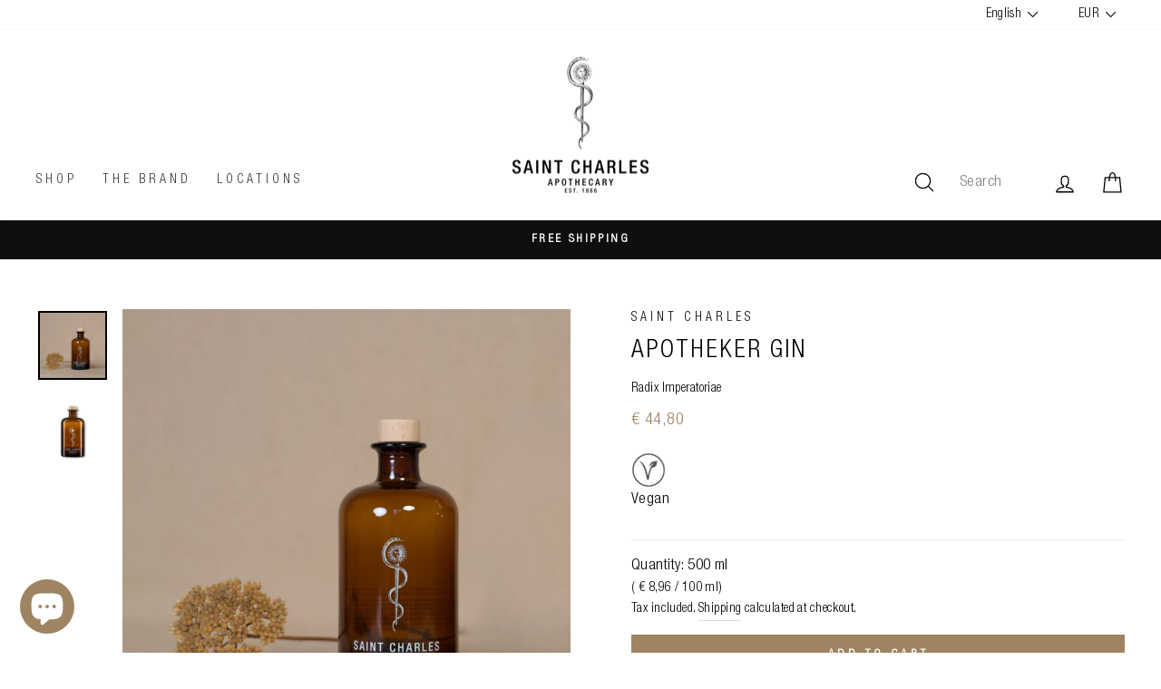

--- FILE ---
content_type: text/html; charset=utf-8
request_url: https://saint-charles.eu/en/products/apotheker-gin
body_size: 128158
content:
<!doctype html>
<html class="no-js" lang="en" dir="ltr">
<head>
<!-- BEGIN NOVEL SNIPPET --><!-- END NOVEL SNIPPET -->
  <meta charset="utf-8">
  <meta http-equiv="X-UA-Compatible" content="IE=edge,chrome=1">
  <meta name="viewport" content="width=device-width,initial-scale=1">
  <meta name="theme-color" content="#9e8460">
  <link rel="canonical" href="https://saint-charles.eu/en/products/apotheker-gin">
  <link rel="preconnect" href="https://cdn.shopify.com" crossorigin>
  <link rel="preconnect" href="https://fonts.shopifycdn.com" crossorigin>
  <link rel="dns-prefetch" href="https://productreviews.shopifycdn.com">
  <link rel="dns-prefetch" href="https://ajax.googleapis.com">
  <link rel="dns-prefetch" href="https://maps.googleapis.com">
  <link rel="dns-prefetch" href="https://maps.gstatic.com"><link rel="shortcut icon" href="//saint-charles.eu/cdn/shop/files/Schlange640_32x32.jpg?v=1625494195" type="image/png" /><title>Apotheker Gin | SAINT CHARLES
&ndash; Saint Charles
</title>
<meta name="description" content="Our exclusive Apotheker-Gin was developed according to our own recipe, refined and carefully distilled by the organic gin pioneer Distillerie Farthofer. It contains masterwort."><meta property="og:site_name" content="Saint Charles">
  <meta property="og:url" content="https://saint-charles.eu/en/products/apotheker-gin">
  <meta property="og:title" content="Apotheker Gin">
  <meta property="og:type" content="product">
  <meta property="og:description" content="Our exclusive Apotheker-Gin was developed according to our own recipe, refined and carefully distilled by the organic gin pioneer Distillerie Farthofer. It contains masterwort."><meta property="og:image" content="http://saint-charles.eu/cdn/shop/files/Gin_86.jpg?v=1762361572">
    <meta property="og:image:secure_url" content="https://saint-charles.eu/cdn/shop/files/Gin_86.jpg?v=1762361572">
    <meta property="og:image:width" content="1080">
    <meta property="og:image:height" content="1080"><meta name="twitter:site" content="@">
  <meta name="twitter:card" content="summary_large_image">
  <meta name="twitter:title" content="Apotheker Gin">
  <meta name="twitter:description" content="Our exclusive Apotheker-Gin was developed according to our own recipe, refined and carefully distilled by the organic gin pioneer Distillerie Farthofer. It contains masterwort.">
<style data-shopify>Liquid error (snippets/font-face line 8): font_face can only be used with a font drop
  Liquid error (snippets/font-face line 9): font_face can only be used with a font drop

  
  
  
</style><link href="//saint-charles.eu/cdn/shop/t/122/assets/theme.css?v=28258154233067158101768913038" rel="stylesheet" type="text/css" media="all" />
<style data-shopify>:root {
    --typeHeaderPrimary: Conv_HelveticaNeueLTPro-LtCn;
    --typeHeaderFallback: Helvetica;
    --typeHeaderSize: 32px;
    --typeHeaderWeight: ;
    --typeHeaderLineHeight: 1.4;
    --typeHeaderSpacing: 0.075em;

    --typeBasePrimary:Conv_HelveticaNeueLTPro-LtCn;
    --typeBaseFallback:Helvetica;
    --typeBaseSize: 17px;
    --typeBaseWeight: ;
    --typeBaseSpacing: 0.025em;
    --typeBaseLineHeight: 1.6;

    --typeCollectionTitle: 24px;

    --iconWeight: 3px;
    --iconLinecaps: round;

    
      --buttonRadius: 0px;
    

    --colorGridOverlayOpacity: 0.1;
  }

  .placeholder-content {
    background-image: linear-gradient(100deg, #ffffff 40%, #f7f7f7 63%, #ffffff 79%);
  }</style><script>
    document.documentElement.className = document.documentElement.className.replace('no-js', 'js');
    window.theme = window.theme || {};
    theme.routes = {
      home: "/en",
      cart: "/en/cart.js",
      cartPage: "/en/cart",
      cartAdd: "/en/cart/add.js",
      cartChange: "/en/cart/change.js",
      search: "/en/search",
      predictive_url: "/en/search/suggest"
    };
    theme.strings = {
      soldOut: "Sold Out",
      unavailable: "Unavailable",
      inStockLabel: "In stock",
      oneStockLabel: "Low stock - [count] item left",
      otherStockLabel: "Low stock - [count] items left",
      willNotShipUntil: "Will not ship until [date]",
      willBeInStockAfter: "Will be in stock after [date]",
      waitingForStock: "Inventory on the way",
      savePrice: "Save [saved_amount]",
      cartEmpty: "Your cart is currently empty.",
      cartTermsConfirmation: "You must agree with the terms and conditions of sales to check out",
      searchCollections: "Collections:",
      searchPages: "Pages:",
      searchArticles: "Articles:",
      productFrom: "from ",
      maxQuantity: "You can only have [quantity] of [title] in your cart."
    };
    theme.settings = {
      cartType: "drawer",
      isCustomerTemplate: false,
      moneyFormat: "€ {{amount_with_comma_separator}}",
      saveType: "dollar",
      productImageSize: "natural",
      productImageCover: false,
      predictiveSearch: true,
      predictiveSearchType: "product,article,page,collection",
      predictiveSearchVendor: true,
      predictiveSearchPrice: true,
      quickView: false,
      themeName: 'Impulse',
      themeVersion: "7.2.0"
    };
  </script>
<script src="//searchserverapi.com/widgets/shopify/init.js?a=3z7x8b8A9Y" async></script>
  <script src="//saint-charles.eu/cdn/shop/t/122/assets/vendor-scripts-v11.js" defer="defer"></script>
    <link rel="preload" href="//saint-charles.eu/cdn/shop/t/122/assets/country-flags.css" as="style" onload="this.onload=null;this.rel='stylesheet'">
    <noscript><link rel="stylesheet" href="//saint-charles.eu/cdn/shop/t/122/assets/country-flags.css"></noscript><script type="text/javascript" src="//code.jquery.com/jquery-1.11.0.min.js"></script>
  <script src="//saint-charles.eu/cdn/shop/t/122/assets/theme.js?v=121964209286099574801765806488" defer="defer"></script>
  <script src="//saint-charles.eu/cdn/shop/t/122/assets/custom.js?v=4125291345276383951765806488" defer></script>
    
<link rel="preconnect" href="https://productreviews.shopifycdn.com">
	<link rel="dns-prefetch" href="https://productreviews.shopifycdn.com"><link rel="preconnect" href="https://ajax.googleapis.com">
	<link rel="dns-prefetch" href="https://ajax.googleapis.com"><link rel="preconnect" href="https://maps.googleapis.com">
	<link rel="dns-prefetch" href="https://maps.googleapis.com"><link rel="preconnect" href="https://maps.gstatic.com">
	<link rel="dns-prefetch" href="https://maps.gstatic.com"><link rel="preconnect" href="https://gdpr-legal-cookie.beeclever.app/">
	<link rel="dns-prefetch" href="https://gdpr-legal-cookie.beeclever.app/"><link rel="preconnect" href="https://cdn.shopify.com">
	<link rel="dns-prefetch" href="https://cdn.shopify.com"><link rel="preconnect" href="https://fonts.shopifycdn.com">
	<link rel="dns-prefetch" href="https://fonts.shopifycdn.com"><link rel="preconnect" href="https://fonts.gstatic.com">
	<link rel="dns-prefetch" href="https://fonts.gstatic.com"><link rel="preconnect" href="https://wishlisthero-assets.revampco.com/">
	<link rel="dns-prefetch" href="https://wishlisthero-assets.revampco.com/"><link rel="preconnect" href="https://js.smile.io/">
	<link rel="dns-prefetch" href="https://js.smile.io/"><link rel="preconnect" href="https://static.klaviyo.com">
	<link rel="dns-prefetch" href="https://static.klaviyo.com"><link rel="preconnect" href="https://a.klaviyo.com/">
	<link rel="dns-prefetch" href="https://a.klaviyo.com/"><link rel="preconnect" href=	"//code.jquery.com">
	<link rel="dns-prefetch" href=	"//code.jquery.com"><link rel="preconnect" href=	"https://shop.app">
	<link rel="dns-prefetch" href=	"https://shop.app"><link rel="preconnect" href=	"https://polyfill-fastly.net">
	<link rel="dns-prefetch" href=	"https://polyfill-fastly.net"><link rel="preconnect" href="/cart.js"><link rel="preload" href="//saint-charles.eu/cdn/shop/t/122/assets/vendor-scripts-v11.js" as="script"><link rel="preload" href="//saint-charles.eu/cdn/shop/t/122/assets/theme.js?v=121964209286099574801765806488" as="script"><link rel="preload" href="	//saint-charles.eu/cdn/shop/t/122/assets/custom.js?v=4125291345276383951765806488" as="script"><link rel="preload" href="	https://gdpr-legal-cookie.beeclever.app/get-script.php?shop=saint-charles-online.myshopify.com" as="script"><link rel="preload" href="//code.jquery.com/jquery-migrate-1.2.1.min.js" as="script"><link rel="preload" href="	https://a.klaviyo.com/media/js/onsite/onsite.js" as="script"><link rel="preload" href="	https://polyfill-fastly.net/v3/polyfill.min.js?features=IntersectionObserver%2CIntersectionObserverEntry%2CMutationObserver" as="script"><link rel="preload" href="//saint-charles.eu/cdn/shop/t/122/assets/currency-flags.css" as="style" onload="this.rel='stylesheet'" crossorigin><link rel="preload" href="//saint-charles.eu/cdn/shop/t/122/assets/theme.css?v=28258154233067158101768913038" as="style" onload="this.rel='stylesheet'" crossorigin><script>
    (function(){

        document.addEventListener('DOMContentLoaded', function () {
            var scripts_for_push_to_body = [];

            setTimeout(function () {
                scripts_for_push_to_body.forEach(function ( src ) {
                    console.log('scripts_for_push_to_body', src)
                    var n = document.createElement('script');
                    n.src = src;
                    n.async = true;
                    document.body.appendChild( n );
                } );
            }, 10000 );
        });
    })();
</script>


    

<script>window.performance && window.performance.mark && window.performance.mark('shopify.content_for_header.start');</script><meta name="google-site-verification" content="13FbEQc0uIPTcDBwAMzWS4C3FS624BVGObgfJ_XHHC4">
<meta id="shopify-digital-wallet" name="shopify-digital-wallet" content="/52960362677/digital_wallets/dialog">
<meta name="shopify-checkout-api-token" content="e98150024cc1319dbfde6eba7e4ef726">
<meta id="in-context-paypal-metadata" data-shop-id="52960362677" data-venmo-supported="false" data-environment="production" data-locale="en_US" data-paypal-v4="true" data-currency="EUR">
<link rel="alternate" hreflang="x-default" href="https://saint-charles.eu/products/apotheker-gin">
<link rel="alternate" hreflang="de" href="https://saint-charles.eu/products/apotheker-gin">
<link rel="alternate" hreflang="en" href="https://saint-charles.eu/en/products/apotheker-gin">
<link rel="alternate" type="application/json+oembed" href="https://saint-charles.eu/en/products/apotheker-gin.oembed">
<script async="async" src="/checkouts/internal/preloads.js?locale=en-AT"></script>
<link rel="preconnect" href="https://shop.app" crossorigin="anonymous">
<script async="async" src="https://shop.app/checkouts/internal/preloads.js?locale=en-AT&shop_id=52960362677" crossorigin="anonymous"></script>
<script id="apple-pay-shop-capabilities" type="application/json">{"shopId":52960362677,"countryCode":"AT","currencyCode":"EUR","merchantCapabilities":["supports3DS"],"merchantId":"gid:\/\/shopify\/Shop\/52960362677","merchantName":"Saint Charles","requiredBillingContactFields":["postalAddress","email","phone"],"requiredShippingContactFields":["postalAddress","email","phone"],"shippingType":"shipping","supportedNetworks":["visa","maestro","masterCard","amex"],"total":{"type":"pending","label":"Saint Charles","amount":"1.00"},"shopifyPaymentsEnabled":true,"supportsSubscriptions":true}</script>
<script id="shopify-features" type="application/json">{"accessToken":"e98150024cc1319dbfde6eba7e4ef726","betas":["rich-media-storefront-analytics"],"domain":"saint-charles.eu","predictiveSearch":true,"shopId":52960362677,"locale":"en"}</script>
<script>var Shopify = Shopify || {};
Shopify.shop = "saint-charles-online.myshopify.com";
Shopify.locale = "en";
Shopify.currency = {"active":"EUR","rate":"1.0"};
Shopify.country = "AT";
Shopify.theme = {"name":"Jänner 26_Winter + Reset","id":190498013525,"schema_name":"Impulse","schema_version":"7.2.0","theme_store_id":857,"role":"main"};
Shopify.theme.handle = "null";
Shopify.theme.style = {"id":null,"handle":null};
Shopify.cdnHost = "saint-charles.eu/cdn";
Shopify.routes = Shopify.routes || {};
Shopify.routes.root = "/en/";</script>
<script type="module">!function(o){(o.Shopify=o.Shopify||{}).modules=!0}(window);</script>
<script>!function(o){function n(){var o=[];function n(){o.push(Array.prototype.slice.apply(arguments))}return n.q=o,n}var t=o.Shopify=o.Shopify||{};t.loadFeatures=n(),t.autoloadFeatures=n()}(window);</script>
<script>
  window.ShopifyPay = window.ShopifyPay || {};
  window.ShopifyPay.apiHost = "shop.app\/pay";
  window.ShopifyPay.redirectState = null;
</script>
<script id="shop-js-analytics" type="application/json">{"pageType":"product"}</script>
<script defer="defer" async type="module" src="//saint-charles.eu/cdn/shopifycloud/shop-js/modules/v2/client.init-shop-cart-sync_WVOgQShq.en.esm.js"></script>
<script defer="defer" async type="module" src="//saint-charles.eu/cdn/shopifycloud/shop-js/modules/v2/chunk.common_C_13GLB1.esm.js"></script>
<script defer="defer" async type="module" src="//saint-charles.eu/cdn/shopifycloud/shop-js/modules/v2/chunk.modal_CLfMGd0m.esm.js"></script>
<script type="module">
  await import("//saint-charles.eu/cdn/shopifycloud/shop-js/modules/v2/client.init-shop-cart-sync_WVOgQShq.en.esm.js");
await import("//saint-charles.eu/cdn/shopifycloud/shop-js/modules/v2/chunk.common_C_13GLB1.esm.js");
await import("//saint-charles.eu/cdn/shopifycloud/shop-js/modules/v2/chunk.modal_CLfMGd0m.esm.js");

  window.Shopify.SignInWithShop?.initShopCartSync?.({"fedCMEnabled":true,"windoidEnabled":true});

</script>
<script>
  window.Shopify = window.Shopify || {};
  if (!window.Shopify.featureAssets) window.Shopify.featureAssets = {};
  window.Shopify.featureAssets['shop-js'] = {"shop-cart-sync":["modules/v2/client.shop-cart-sync_DuR37GeY.en.esm.js","modules/v2/chunk.common_C_13GLB1.esm.js","modules/v2/chunk.modal_CLfMGd0m.esm.js"],"init-fed-cm":["modules/v2/client.init-fed-cm_BucUoe6W.en.esm.js","modules/v2/chunk.common_C_13GLB1.esm.js","modules/v2/chunk.modal_CLfMGd0m.esm.js"],"shop-toast-manager":["modules/v2/client.shop-toast-manager_B0JfrpKj.en.esm.js","modules/v2/chunk.common_C_13GLB1.esm.js","modules/v2/chunk.modal_CLfMGd0m.esm.js"],"init-shop-cart-sync":["modules/v2/client.init-shop-cart-sync_WVOgQShq.en.esm.js","modules/v2/chunk.common_C_13GLB1.esm.js","modules/v2/chunk.modal_CLfMGd0m.esm.js"],"shop-button":["modules/v2/client.shop-button_B_U3bv27.en.esm.js","modules/v2/chunk.common_C_13GLB1.esm.js","modules/v2/chunk.modal_CLfMGd0m.esm.js"],"init-windoid":["modules/v2/client.init-windoid_DuP9q_di.en.esm.js","modules/v2/chunk.common_C_13GLB1.esm.js","modules/v2/chunk.modal_CLfMGd0m.esm.js"],"shop-cash-offers":["modules/v2/client.shop-cash-offers_BmULhtno.en.esm.js","modules/v2/chunk.common_C_13GLB1.esm.js","modules/v2/chunk.modal_CLfMGd0m.esm.js"],"pay-button":["modules/v2/client.pay-button_CrPSEbOK.en.esm.js","modules/v2/chunk.common_C_13GLB1.esm.js","modules/v2/chunk.modal_CLfMGd0m.esm.js"],"init-customer-accounts":["modules/v2/client.init-customer-accounts_jNk9cPYQ.en.esm.js","modules/v2/client.shop-login-button_DJ5ldayH.en.esm.js","modules/v2/chunk.common_C_13GLB1.esm.js","modules/v2/chunk.modal_CLfMGd0m.esm.js"],"avatar":["modules/v2/client.avatar_BTnouDA3.en.esm.js"],"checkout-modal":["modules/v2/client.checkout-modal_pBPyh9w8.en.esm.js","modules/v2/chunk.common_C_13GLB1.esm.js","modules/v2/chunk.modal_CLfMGd0m.esm.js"],"init-shop-for-new-customer-accounts":["modules/v2/client.init-shop-for-new-customer-accounts_BUoCy7a5.en.esm.js","modules/v2/client.shop-login-button_DJ5ldayH.en.esm.js","modules/v2/chunk.common_C_13GLB1.esm.js","modules/v2/chunk.modal_CLfMGd0m.esm.js"],"init-customer-accounts-sign-up":["modules/v2/client.init-customer-accounts-sign-up_CnczCz9H.en.esm.js","modules/v2/client.shop-login-button_DJ5ldayH.en.esm.js","modules/v2/chunk.common_C_13GLB1.esm.js","modules/v2/chunk.modal_CLfMGd0m.esm.js"],"init-shop-email-lookup-coordinator":["modules/v2/client.init-shop-email-lookup-coordinator_CzjY5t9o.en.esm.js","modules/v2/chunk.common_C_13GLB1.esm.js","modules/v2/chunk.modal_CLfMGd0m.esm.js"],"shop-follow-button":["modules/v2/client.shop-follow-button_CsYC63q7.en.esm.js","modules/v2/chunk.common_C_13GLB1.esm.js","modules/v2/chunk.modal_CLfMGd0m.esm.js"],"shop-login-button":["modules/v2/client.shop-login-button_DJ5ldayH.en.esm.js","modules/v2/chunk.common_C_13GLB1.esm.js","modules/v2/chunk.modal_CLfMGd0m.esm.js"],"shop-login":["modules/v2/client.shop-login_B9ccPdmx.en.esm.js","modules/v2/chunk.common_C_13GLB1.esm.js","modules/v2/chunk.modal_CLfMGd0m.esm.js"],"lead-capture":["modules/v2/client.lead-capture_D0K_KgYb.en.esm.js","modules/v2/chunk.common_C_13GLB1.esm.js","modules/v2/chunk.modal_CLfMGd0m.esm.js"],"payment-terms":["modules/v2/client.payment-terms_BWmiNN46.en.esm.js","modules/v2/chunk.common_C_13GLB1.esm.js","modules/v2/chunk.modal_CLfMGd0m.esm.js"]};
</script>
<script>(function() {
  var isLoaded = false;
  function asyncLoad() {
    if (isLoaded) return;
    isLoaded = true;
    var urls = ["https:\/\/loox.io\/widget\/xJq7WV-60a\/loox.1699431894764.js?shop=saint-charles-online.myshopify.com","https:\/\/searchanise-ef84.kxcdn.com\/widgets\/shopify\/init.js?a=3z7x8b8A9Y\u0026shop=saint-charles-online.myshopify.com"];
    for (var i = 0; i < urls.length; i++) {
      var s = document.createElement('script');
      s.type = 'text/javascript';
      s.async = true;
      s.src = urls[i];
      var x = document.getElementsByTagName('script')[0];
      x.parentNode.insertBefore(s, x);
    }
  };
  if(window.attachEvent) {
    window.attachEvent('onload', asyncLoad);
  } else {
    window.addEventListener('load', asyncLoad, false);
  }
})();</script>
<script id="__st">var __st={"a":52960362677,"offset":3600,"reqid":"0482a15b-0cec-41d2-8892-fe76d48777a7-1769619595","pageurl":"saint-charles.eu\/en\/products\/apotheker-gin","u":"d14e7d2feac8","p":"product","rtyp":"product","rid":6813410885813};</script>
<script>window.ShopifyPaypalV4VisibilityTracking = true;</script>
<script id="captcha-bootstrap">!function(){'use strict';const t='contact',e='account',n='new_comment',o=[[t,t],['blogs',n],['comments',n],[t,'customer']],c=[[e,'customer_login'],[e,'guest_login'],[e,'recover_customer_password'],[e,'create_customer']],r=t=>t.map((([t,e])=>`form[action*='/${t}']:not([data-nocaptcha='true']) input[name='form_type'][value='${e}']`)).join(','),a=t=>()=>t?[...document.querySelectorAll(t)].map((t=>t.form)):[];function s(){const t=[...o],e=r(t);return a(e)}const i='password',u='form_key',d=['recaptcha-v3-token','g-recaptcha-response','h-captcha-response',i],f=()=>{try{return window.sessionStorage}catch{return}},m='__shopify_v',_=t=>t.elements[u];function p(t,e,n=!1){try{const o=window.sessionStorage,c=JSON.parse(o.getItem(e)),{data:r}=function(t){const{data:e,action:n}=t;return t[m]||n?{data:e,action:n}:{data:t,action:n}}(c);for(const[e,n]of Object.entries(r))t.elements[e]&&(t.elements[e].value=n);n&&o.removeItem(e)}catch(o){console.error('form repopulation failed',{error:o})}}const l='form_type',E='cptcha';function T(t){t.dataset[E]=!0}const w=window,h=w.document,L='Shopify',v='ce_forms',y='captcha';let A=!1;((t,e)=>{const n=(g='f06e6c50-85a8-45c8-87d0-21a2b65856fe',I='https://cdn.shopify.com/shopifycloud/storefront-forms-hcaptcha/ce_storefront_forms_captcha_hcaptcha.v1.5.2.iife.js',D={infoText:'Protected by hCaptcha',privacyText:'Privacy',termsText:'Terms'},(t,e,n)=>{const o=w[L][v],c=o.bindForm;if(c)return c(t,g,e,D).then(n);var r;o.q.push([[t,g,e,D],n]),r=I,A||(h.body.append(Object.assign(h.createElement('script'),{id:'captcha-provider',async:!0,src:r})),A=!0)});var g,I,D;w[L]=w[L]||{},w[L][v]=w[L][v]||{},w[L][v].q=[],w[L][y]=w[L][y]||{},w[L][y].protect=function(t,e){n(t,void 0,e),T(t)},Object.freeze(w[L][y]),function(t,e,n,w,h,L){const[v,y,A,g]=function(t,e,n){const i=e?o:[],u=t?c:[],d=[...i,...u],f=r(d),m=r(i),_=r(d.filter((([t,e])=>n.includes(e))));return[a(f),a(m),a(_),s()]}(w,h,L),I=t=>{const e=t.target;return e instanceof HTMLFormElement?e:e&&e.form},D=t=>v().includes(t);t.addEventListener('submit',(t=>{const e=I(t);if(!e)return;const n=D(e)&&!e.dataset.hcaptchaBound&&!e.dataset.recaptchaBound,o=_(e),c=g().includes(e)&&(!o||!o.value);(n||c)&&t.preventDefault(),c&&!n&&(function(t){try{if(!f())return;!function(t){const e=f();if(!e)return;const n=_(t);if(!n)return;const o=n.value;o&&e.removeItem(o)}(t);const e=Array.from(Array(32),(()=>Math.random().toString(36)[2])).join('');!function(t,e){_(t)||t.append(Object.assign(document.createElement('input'),{type:'hidden',name:u})),t.elements[u].value=e}(t,e),function(t,e){const n=f();if(!n)return;const o=[...t.querySelectorAll(`input[type='${i}']`)].map((({name:t})=>t)),c=[...d,...o],r={};for(const[a,s]of new FormData(t).entries())c.includes(a)||(r[a]=s);n.setItem(e,JSON.stringify({[m]:1,action:t.action,data:r}))}(t,e)}catch(e){console.error('failed to persist form',e)}}(e),e.submit())}));const S=(t,e)=>{t&&!t.dataset[E]&&(n(t,e.some((e=>e===t))),T(t))};for(const o of['focusin','change'])t.addEventListener(o,(t=>{const e=I(t);D(e)&&S(e,y())}));const B=e.get('form_key'),M=e.get(l),P=B&&M;t.addEventListener('DOMContentLoaded',(()=>{const t=y();if(P)for(const e of t)e.elements[l].value===M&&p(e,B);[...new Set([...A(),...v().filter((t=>'true'===t.dataset.shopifyCaptcha))])].forEach((e=>S(e,t)))}))}(h,new URLSearchParams(w.location.search),n,t,e,['guest_login'])})(!0,!0)}();</script>
<script integrity="sha256-4kQ18oKyAcykRKYeNunJcIwy7WH5gtpwJnB7kiuLZ1E=" data-source-attribution="shopify.loadfeatures" defer="defer" src="//saint-charles.eu/cdn/shopifycloud/storefront/assets/storefront/load_feature-a0a9edcb.js" crossorigin="anonymous"></script>
<script crossorigin="anonymous" defer="defer" src="//saint-charles.eu/cdn/shopifycloud/storefront/assets/shopify_pay/storefront-65b4c6d7.js?v=20250812"></script>
<script data-source-attribution="shopify.dynamic_checkout.dynamic.init">var Shopify=Shopify||{};Shopify.PaymentButton=Shopify.PaymentButton||{isStorefrontPortableWallets:!0,init:function(){window.Shopify.PaymentButton.init=function(){};var t=document.createElement("script");t.src="https://saint-charles.eu/cdn/shopifycloud/portable-wallets/latest/portable-wallets.en.js",t.type="module",document.head.appendChild(t)}};
</script>
<script data-source-attribution="shopify.dynamic_checkout.buyer_consent">
  function portableWalletsHideBuyerConsent(e){var t=document.getElementById("shopify-buyer-consent"),n=document.getElementById("shopify-subscription-policy-button");t&&n&&(t.classList.add("hidden"),t.setAttribute("aria-hidden","true"),n.removeEventListener("click",e))}function portableWalletsShowBuyerConsent(e){var t=document.getElementById("shopify-buyer-consent"),n=document.getElementById("shopify-subscription-policy-button");t&&n&&(t.classList.remove("hidden"),t.removeAttribute("aria-hidden"),n.addEventListener("click",e))}window.Shopify?.PaymentButton&&(window.Shopify.PaymentButton.hideBuyerConsent=portableWalletsHideBuyerConsent,window.Shopify.PaymentButton.showBuyerConsent=portableWalletsShowBuyerConsent);
</script>
<script data-source-attribution="shopify.dynamic_checkout.cart.bootstrap">document.addEventListener("DOMContentLoaded",(function(){function t(){return document.querySelector("shopify-accelerated-checkout-cart, shopify-accelerated-checkout")}if(t())Shopify.PaymentButton.init();else{new MutationObserver((function(e,n){t()&&(Shopify.PaymentButton.init(),n.disconnect())})).observe(document.body,{childList:!0,subtree:!0})}}));
</script>
<link id="shopify-accelerated-checkout-styles" rel="stylesheet" media="screen" href="https://saint-charles.eu/cdn/shopifycloud/portable-wallets/latest/accelerated-checkout-backwards-compat.css" crossorigin="anonymous">
<style id="shopify-accelerated-checkout-cart">
        #shopify-buyer-consent {
  margin-top: 1em;
  display: inline-block;
  width: 100%;
}

#shopify-buyer-consent.hidden {
  display: none;
}

#shopify-subscription-policy-button {
  background: none;
  border: none;
  padding: 0;
  text-decoration: underline;
  font-size: inherit;
  cursor: pointer;
}

#shopify-subscription-policy-button::before {
  box-shadow: none;
}

      </style>

<script>window.performance && window.performance.mark && window.performance.mark('shopify.content_for_header.end');</script>
  
<div id="shopify-section-bc_svg_manager" class="shopify-section bc_svg_manager"><script type="text/template">

    

    <style>
      #{(sectionId)} .beeclever_text-with-svg {
        display: flex;
        width: calc(100% / 3);
        overflow: hidden;
        flex-direction: column;
      }

      #{(sectionId)} {
        z-index: 5;
        position: relative;
        background-color:#ffffff;
      }

      #{(sectionId)} .page-width {
        display: flex;
        padding: 24px;
      }
      #{(sectionId)} .beeclever_text-with-svg {
        padding: 0 12px;
      }
      #{(sectionId)} .beeclever_text-with-svg:first-child {
        padding-left: 0;
      }
      #{(sectionId)} .beeclever_text-with-svg:last-child {
        padding-right: 0;
      }

      #{(sectionId)} .svg_item {
        margin-bottom: 22px;
      }
      #{(sectionId)} .bc_svg {
        margin: 0 auto;
        height:100%;
        max-width: px;
        fill:#9e8460}
      #{(sectionId)} .feature-row__text {
        text-align: center;
      }

      #{(sectionId)} .feature-row__text .h1 {
        color:#000000;
      }

      #{(sectionId)} .featured-row__subtext p{
        color:#9e8460;
      }
      #{(sectionId)} .h5 {
        margin-top: 20px;
        font-size: 20px;
        position: relative;
        color:#ffffff;
      }

      @media only screen and (max-width: 1024px) {
        body #{(sectionId)} .page-width {
          flex-direction: column;
        }
        body #{(sectionId)} .beeclever_text-with-svg {
          width: 100%;
        }
        body #{(sectionId)} .beeclever_text-with-svg.grid--flush-bottom {
          margin: 1rem 0;
        }
      }
    </style>

    <div class="beeclever_text-with-svg grid--flush-bottom">
      <div class="svg_item">
        <div class="bc_svg">
          
            <div class="svg_wrapper" data-bc_svg_name="pflanze"></div>
          
        </div>
      </div>

      <div class="feature-row__text">

        
          <p class="h1">NATURAL</p>
        

        
          <div class="rte featured-row__subtext"><p>Our Saint Charles products are predominantly based on natural ingredients from the local plant world.</p></div>
        
        

      </div>
    </div>

    <div class="beeclever_text-with-svg grid--flush-bottom">
      <div class="svg_item">
        <div class="bc_svg">
          
            <div class="svg_wrapper" data-bc_svg_name="waage-der-gerechtigkeit"></div>
          
        </div>
      </div>

      <div class="feature-row__text">

        
          <p class="h1">PROVEN</p>
        

        
          <div class="rte featured-row__subtext"><p>The Ehrmann family of pharmacists has been developing house specialties for decades. We continue to develop these tried-and-tested recipes with modern and new findings.</p</div>
        
        

      </div>
    </div>

    <div class="beeclever_text-with-svg grid--flush-bottom">
      <div class="svg_item">
        <div class="bc_svg">
          
            <div class="svg_wrapper" data-bc_svg_name="okologie"></div>
          
        </div>
      </div>

      <div class="feature-row__text">

        
          <p class="h1">SUSTAINABILITY</p>
        

        
          <div class="rte featured-row__subtext"><p>We use over 95% amber or violet glass bottles for our products. A major advantage: glass is up to 100% recyclable.</p</div>
        
        

      </div>
    </div>
    

</script>
<script>
    (function () {
      window.bc_svg_object = {"pflanze" : "<svg id=\"Ebene_1\" data-name=\"Ebene 1\" xmlns=\"http://www.w3.org/2000/svg\" viewbox=\"0 0 300 300\"><defs></defs><path class=\"cls-1\" d=\"M90.62,119c3.3,1.62,6.52,3.41,9.72,5.22q11.85,6.69,23.06,14.44a224.1,224.1,0,0,1,27.19,21.86c8.53,8.12,16.4,17.16,22.17,27.49,5.35,9.58,8.7,20.42,7.84,31.48-.1,1.38-.28,2.75-.51,4.11-.16.94,1.29,1.35,1.45.4,1.87-11-.37-22.1-5.11-32.14-5.05-10.68-12.57-20.1-20.81-28.5a210.37,210.37,0,0,0-27.42-23.14c-7.89-5.68-16.09-10.94-24.5-15.81-2.72-1.57-5.47-3.11-8.25-4.59-1.28-.68-2.56-1.45-3.9-2l-.17-.09c-.87-.42-1.63.87-.76,1.29Z\"></path><path class=\"cls-1\" d=\"M146.64,182.77A113.52,113.52,0,0,1,135,181.62a164.24,164.24,0,0,1-27.61-6.28,116.47,116.47,0,0,1-32-15.55,74.89,74.89,0,0,1-24.8-29.09c-6.81-14.61-8-31.1-6-46.93.32-2.47.72-4.94,1.18-7.39l-.72.55c4.7.34,9.4,1,14.06,1.65a287.43,287.43,0,0,1,33.49,6.9,188.91,188.91,0,0,1,39.3,15c12,6.36,23.47,14.64,31.46,25.79a57.4,57.4,0,0,1,10.21,39.83c-.21,2-.53,4-.91,6-.18.94,1.27,1.35,1.45.4,2.78-14.55,1.1-29.53-6.47-42.41-7-11.91-17.92-21-29.68-28-12.34-7.3-25.87-12.53-39.6-16.58a279.18,279.18,0,0,0-35.37-7.88q-6-.94-12-1.64a46.12,46.12,0,0,0-5.74-.58l-.24,0a.76.76,0,0,0-.72.55c-3.12,16.59-3.27,34.11,2.67,50.11a74,74,0,0,0,23.25,31.72,110.63,110.63,0,0,0,32.17,17.45,161.19,161.19,0,0,0,29.18,7.37c3.32.52,6.66,1,10,1.28a38.11,38.11,0,0,0,4.76.35h.21c1,0,1-1.47,0-1.5Z\"></path><path class=\"cls-2\" d=\"M233.53,161.54a139.61,139.61,0,0,0-18.77,9.24C204,177,193,184.76,186.1,195.32c-3.68,5.58-5.94,12.1-5.38,18.84.07,1,1.58,1,1.5,0-1-12.42,7.56-22.84,16.46-30.41,8.57-7.3,18.48-13.06,28.64-17.85,2.21-1,4.4-2.05,6.61-2.91.89-.35.5-1.8-.4-1.45Z\"></path><path class=\"cls-1\" d=\"M201.89,191.76a65.64,65.64,0,0,0,6.56-.66,87.7,87.7,0,0,0,15.08-3.48A62.32,62.32,0,0,0,240.87,179a40.83,40.83,0,0,0,13.29-16c3.58-8,4.2-16.87,3-25.47-.17-1.29-.38-2.57-.61-3.85a.76.76,0,0,0-.73-.55c-2.61.19-5.22.55-7.81.93a152.07,152.07,0,0,0-18.28,3.8,100.12,100.12,0,0,0-21.21,8.23c-6.48,3.5-12.59,8.08-16.84,14.18a31.51,31.51,0,0,0-5.31,21.73c.12,1.07.29,2.13.49,3.19s1.62.55,1.44-.4c-1.43-7.6-.49-15.39,3.57-22.06,3.76-6.2,9.58-10.87,15.8-14.45a92.86,92.86,0,0,1,20.67-8.47,149.08,149.08,0,0,1,18.33-4q3-.48,6.1-.84l1.9-.2a3.47,3.47,0,0,0,1-.09h.13l-.72-.55c1.63,8.72,1.67,17.88-1.5,26.26a38.44,38.44,0,0,1-12.32,16.4c-9.07,7.14-20.59,10.88-31.87,12.65a64.16,64.16,0,0,1-7.57.82c-1,0-1,1.53,0,1.5Z\"></path></svg>","okologie" : "<svg id=\"Ebene_1\" data-name=\"Ebene 1\" xmlns=\"http://www.w3.org/2000/svg\" viewbox=\"0 0 300 300\"><defs><style>.cls-1{fill:#9e8460;}</style></defs><path class=\"cls-1\" d=\"M160.46,70.34a10.69,10.69,0,1,1-8.69-10.5,10.79,10.79,0,0,1,8.69,10.5.75.75,0,0,0,1.5,0,12.19,12.19,0,1,0-10,12,12.35,12.35,0,0,0,10-12A.75.75,0,0,0,160.46,70.34Z\"></path><path class=\"cls-1\" d=\"M91,70.34a6.6,6.6,0,1,1-5.4-6.49A6.68,6.68,0,0,1,91,70.34a.75.75,0,0,0,1.5,0,8.11,8.11,0,1,0-6.59,8,8.23,8.23,0,0,0,6.59-8A.75.75,0,0,0,91,70.34Z\"></path><path class=\"cls-1\" d=\"M149,82.6V217.28c0,1.82-.1,3.67,0,5.49a1.76,1.76,0,0,1,0,.23.75.75,0,0,0,1.5,0V88.32c0-1.82.11-3.67,0-5.49V82.6a.75.75,0,0,0-1.5,0Z\"></path><path class=\"cls-1\" d=\"M117.5,170.9h-72a.75.75,0,0,0,0,1.5h72a.75.75,0,0,0,0-1.5Z\"></path><path class=\"cls-1\" d=\"M76.34,70.14,71.4,86,60.59,120.73l-10.91,35L46,167.48a44.79,44.79,0,0,0-1.49,4.78,18.07,18.07,0,0,0,.32,5.28A37.39,37.39,0,0,0,73.6,209.1a37.05,37.05,0,0,0,25.8-3.7,37.59,37.59,0,0,0,19.31-32.05,6.57,6.57,0,0,0-.26-2l-2-8.07-8.19-32.17-9.47-37.2L93,71.26l-.28-1.12-.73,1h45.75a.75.75,0,0,0,0-1.5H92a.76.76,0,0,0-.72,1l4,15.73,8.82,34.61,8.9,35,3,11.85a35.92,35.92,0,0,1,1.26,4.95,21.13,21.13,0,0,1-.38,5,36.25,36.25,0,0,1-1.53,6.43A35.43,35.43,0,0,1,61.27,202,36.23,36.23,0,0,1,47,180.84a35.63,35.63,0,0,1-.94-7,5.54,5.54,0,0,1,0-1.41,19.31,19.31,0,0,1,.61-2l2.9-9.33,10.07-32.32L70.77,93.08l6.69-21.51.33-1c.28-.92-1.16-1.32-1.45-.4Z\"></path><path class=\"cls-1\" d=\"M206.47,70.34a8.1,8.1,0,1,0,6.59-8,8.2,8.2,0,0,0-6.59,8,.75.75,0,0,0,1.5,0,6.6,6.6,0,1,1,5.39,6.5,6.68,6.68,0,0,1-5.39-6.5A.75.75,0,0,0,206.47,70.34Z\"></path><path class=\"cls-1\" d=\"M181.49,172.4h72a.75.75,0,0,0,0-1.5h-72a.75.75,0,0,0,0,1.5Z\"></path><path class=\"cls-1\" d=\"M221.2,70.54,226,85.88l10.56,33.94,10.84,34.78,3.79,12.2a45.85,45.85,0,0,1,1.78,5.7,8.06,8.06,0,0,1,0,1.9,35.92,35.92,0,0,1-27.44,33.14,35.46,35.46,0,0,1-26-3.92,36.16,36.16,0,0,1-15.94-19.86A35.7,35.7,0,0,1,182,177a19.53,19.53,0,0,1-.29-4.38,10.73,10.73,0,0,1,.39-1.53l2.24-8.8L192.59,130l9.26-36.39,5.62-22.05.27-1.06a.76.76,0,0,0-.73-1H161.26a.75.75,0,0,0,0,1.5H207l-.72-1-4.14,16.28-9,35.39-9,35.18-2.88,11.32a19.06,19.06,0,0,0-1,5.57c.67,17.84,14.27,33.33,32.06,35.76a37,37,0,0,0,25.32-5.77,37.44,37.44,0,0,0,16.51-26.7,17.33,17.33,0,0,0,.26-4.92,13.73,13.73,0,0,0-.44-1.42l-2.7-8.67-10.05-32.28L229.86,93.29,223,71.23l-.33-1.09c-.29-.92-1.74-.52-1.45.4Z\"></path><path class=\"cls-1\" d=\"M129.27,241.84h42.59a.75.75,0,0,0,0-1.5H129.27a.75.75,0,0,0,0,1.5Z\"></path><path class=\"cls-1\" d=\"M130,240.7c.08-7.79,6.36-13.67,13.47-15.8,7.72-2.32,16.92-.76,22.81,5a15.37,15.37,0,0,1,4.81,10.82.75.75,0,0,0,1.5,0c-.09-8.41-6.71-14.83-14.4-17.2-8.36-2.57-18.39-.78-24.66,5.55a16.81,16.81,0,0,0-5,11.65.75.75,0,0,0,1.5,0Z\"></path></svg>","waage-der-gerechtigkeit" : "<svg id=\"Ebene_1\" data-name=\"Ebene 1\" xmlns=\"http://www.w3.org/2000/svg\" viewbox=\"0 0 300 300\"><defs><style>.cls-1{fill:#9e8460;}</style></defs><path class=\"cls-1\" d=\"M156.07,75.82a74.28,74.28,0,1,1-63.94,36.55.75.75,0,0,0-1.3-.76,75.7,75.7,0,1,0,75-36.67,78.75,78.75,0,0,0-9.71-.62.75.75,0,0,0,0,1.5Z\"></path><path class=\"cls-1\" d=\"M88,145a75.79,75.79,0,0,0,18.48-10.1c10.38-7.55,19.14-18.11,20.71-31.24,1.15-9.61-1.8-19.12-6.34-27.51a.74.74,0,0,0-.84-.35,131,131,0,0,0-22.5,12c-11.59,7.6-23.85,17.82-28,31.59-2.46,8.15-1.1,16.58,2.93,24,.46.85,1.75.09,1.29-.76-3.53-6.5-5-13.87-3.23-21.13,1.61-6.74,5.54-12.7,10.15-17.77,8.81-9.69,20.23-16.95,31.84-22.81q2.9-1.46,5.83-2.78c.84-.37,1.48-.65,2.1-.9l-.85-.35c4,7.46,6.77,15.77,6.33,24.33a36.58,36.58,0,0,1-6.38,18.51c-6.16,9.16-15.54,15.93-25.29,20.85a59.62,59.62,0,0,1-6.62,3c-.9.33-.51,1.78.4,1.45Z\"></path><path class=\"cls-1\" d=\"M203.9,92.73,201.53,109l1.1-.45-15.5-8.13a.77.77,0,0,0-1,.27l-6.37,10a31.35,31.35,0,0,0-2.23,3.5,27.66,27.66,0,0,0-1.27,4.93l-1.49,6,.92-.52-19.39-6.61a.76.76,0,0,0-1,.72L153.43,146l-.27,4a.75.75,0,0,0,1.13.65l14.07-9.86,1.33-.93c.14-.1.65-.33.71-.5s-.67-.18-.3.08a4.51,4.51,0,0,0,1.15.35l9.6,3,4.76,1.47c.35.11,2,.9,2.35.73-.31.15-.35-.61-.31-.17a2.47,2.47,0,0,0,.3.68,8.17,8.17,0,0,1,.56,2.8c0,3.63-3,5.88-6.14,7a23.62,23.62,0,0,1-7.11,1.16l-19.19,1.21a.78.78,0,0,0-.75.75l-2.16,19a.72.72,0,0,0,.37.65l22.24,13.44,3.12,1.89-.38-.65v16.06a.77.77,0,0,0,.75.75,27.92,27.92,0,0,0,15.2-6.42,29.61,29.61,0,0,0,9-13.41,38,38,0,0,0,1.32-5c.22-1.16.8-2.94.43-4.07a31.53,31.53,0,0,0-1.93-3.91l-5.78-11.66v.75l7.73-15.44-.65.37H231a.75.75,0,0,0,0-1.5H204.62a.73.73,0,0,0-.64.37l-6.76,13.51a14,14,0,0,0-.95,1.9c-.2.59,0,.93.31,1.45l3.7,7.48,3.46,7c.06.12.23.34.23.48,0-.4-.45,1.24-.19.38a9.36,9.36,0,0,0-.16,1.08c-.1.65-.22,1.29-.35,1.94a35.45,35.45,0,0,1-1.92,6.35,27.23,27.23,0,0,1-12.78,14,25.78,25.78,0,0,1-9.31,2.85l.75.75v-15c0-.74.14-1.37-.52-1.84-2.17-1.55-4.65-2.81-6.93-4.19L161.27,181l-7-4.22.37.64,2.16-19-.75.75,17.76-1.12a36.26,36.26,0,0,0,6.83-.65c3.7-1,7.88-2.9,9.05-6.87a8.8,8.8,0,0,0-.65-6.23,1.43,1.43,0,0,0-.91-.84c-1.05-.39-2.15-.67-3.22-1l-10.75-3.34c-1.16-.36-2.31-.75-3.48-1.08a1.37,1.37,0,0,0-1.36.23c-5.34,3.58-10.54,7.38-15.81,11.07l1.13.65,1.89-27.39.27-4-.95.73,19.4,6.6a.76.76,0,0,0,.92-.52c.88-3.51,1.52-7.17,2.65-10.61.08-.25-.13.23,0,0s.24-.38.36-.57l1.4-2.19,4-6.36,2.73-4.26-1,.27,15.51,8.12a.76.76,0,0,0,1.1-.44l2.37-16.26c.13-.95-1.31-1.35-1.45-.4Z\"></path></svg>"}

      document.addEventListener('DOMContentLoaded', function () {
        var [ data, target, sectionId, parentTarget ] = [document.querySelector('#shopify-section-bc_svg_manager script').innerText, document.querySelector('[data-bc-svg-manager]')];

        if( !!target ) {
          parentTarget = target.closest('.index-section');
          sectionId = target.id;

          while ( sectionId == '' && !sectionId.match(/shopify-section/) ) {
            target = target.parentElement;
            sectionId = target.id
          }
          parentTarget.innerHTML = data.replaceAll( '{(sectionId)}', sectionId );
        }
        function setSVGs () {
          if (!!window.bc_svg_object) {
            var wrappers = Array.from( document.querySelectorAll('[data-bc_svg_name]') );
            wrappers.forEach( function ( wrapper ) {
              var svg = window.bc_svg_object[ wrapper.dataset.bc_svg_name ]
                              wrapper.innerHTML = svg;
              if ( !!svg ) {
                wrapper.innerHTML = svg;
              } else {
                wrapper.innerHTML = 'Please check the name from SVG';
              }
            });
          }
        }
        if (!!Shopify.designMode) {
          window.addEventListener('shopify:section:load',function(event){
            if(event.detail.sectionId == 'bc_svg_manager'){
              setSVGs();
            }
          });
        }
        setSVGs();
      });
    })();
</script>
</div>
  
<meta name="google-site-verification" content="13FbEQc0uIPTcDBwAMzWS4C3FS624BVGObgfJ_XHHC4" />
  
<!-- BEGIN app block: shopify://apps/complianz-gdpr-cookie-consent/blocks/bc-block/e49729f0-d37d-4e24-ac65-e0e2f472ac27 -->

    
    
<link id='complianz-css' rel="stylesheet" href=https://cdn.shopify.com/extensions/019c040e-03b8-731c-ab77-232f75008d84/gdpr-legal-cookie-77/assets/complainz.css media="print" onload="this.media='all'">
    <style>
        #iubenda-iframe.iubenda-iframe-branded > div.purposes-header,
        #iubenda-iframe.iubenda-iframe-branded > div.iub-cmp-header,
        #purposes-container > div.purposes-header,
        #iubenda-cs-banner .iubenda-cs-brand {
            background-color: #000000 !important;
            color: #ffffff!important;
        }
        #iubenda-iframe.iubenda-iframe-branded .purposes-header .iub-btn-cp ,
        #iubenda-iframe.iubenda-iframe-branded .purposes-header .iub-btn-cp:hover,
        #iubenda-iframe.iubenda-iframe-branded .purposes-header .iub-btn-back:hover  {
            background-color: #ffffff !important;
            opacity: 1 !important;
        }
        #iubenda-cs-banner .iub-toggle .iub-toggle-label {
            color: #000000!important;
        }
        #iubenda-iframe.iubenda-iframe-branded .purposes-header .iub-btn-cp:hover,
        #iubenda-iframe.iubenda-iframe-branded .purposes-header .iub-btn-back:hover {
            background-color: #ffffff!important;
            color: #000000!important;
        }
        #iubenda-cs-banner #iubenda-cs-title {
            font-size: 14px !important;
        }
        #iubenda-cs-banner .iubenda-cs-content,
        #iubenda-cs-title,
        .iub-toggle-checkbox.granular-control-checkbox span {
            background-color: #000000 !important;
            color: #ffffff !important;
            font-size: 14px !important;
        }
        #iubenda-cs-banner .iubenda-cs-close-btn {
            font-size: 14px !important;
            background-color: #000000 !important;
        }
        #iubenda-cs-banner .iubenda-cs-opt-group {
            color: #000000 !important;
        }
        #iubenda-cs-banner .iubenda-cs-opt-group button,
        .iubenda-alert button.iubenda-button-cancel {
            background-color: #9E8460!important;
            color: #ffffff!important;
        }
        #iubenda-cs-banner .iubenda-cs-opt-group button.iubenda-cs-accept-btn,
        #iubenda-cs-banner .iubenda-cs-opt-group button.iubenda-cs-btn-primary,
        .iubenda-alert button.iubenda-button-confirm {
            background-color: #9E8460 !important;
            color: #ffffff !important;
        }
        #iubenda-cs-banner .iubenda-cs-opt-group button.iubenda-cs-reject-btn {
            background-color: #9E8460!important;
            color: #ffffff!important;
        }

        #iubenda-cs-banner .iubenda-banner-content button {
            cursor: pointer !important;
            color: currentColor !important;
            text-decoration: underline !important;
            border: none !important;
            background-color: transparent !important;
            font-size: 100% !important;
            padding: 0 !important;
        }

        #iubenda-cs-banner .iubenda-cs-opt-group button {
            border-radius: 4px !important;
            padding-block: 10px !important;
        }
        @media (min-width: 640px) {
            #iubenda-cs-banner.iubenda-cs-default-floating:not(.iubenda-cs-top):not(.iubenda-cs-center) .iubenda-cs-container, #iubenda-cs-banner.iubenda-cs-default-floating:not(.iubenda-cs-bottom):not(.iubenda-cs-center) .iubenda-cs-container, #iubenda-cs-banner.iubenda-cs-default-floating.iubenda-cs-center:not(.iubenda-cs-top):not(.iubenda-cs-bottom) .iubenda-cs-container {
                width: 560px !important;
            }
            #iubenda-cs-banner.iubenda-cs-default-floating:not(.iubenda-cs-top):not(.iubenda-cs-center) .iubenda-cs-opt-group, #iubenda-cs-banner.iubenda-cs-default-floating:not(.iubenda-cs-bottom):not(.iubenda-cs-center) .iubenda-cs-opt-group, #iubenda-cs-banner.iubenda-cs-default-floating.iubenda-cs-center:not(.iubenda-cs-top):not(.iubenda-cs-bottom) .iubenda-cs-opt-group {
                flex-direction: row !important;
            }
            #iubenda-cs-banner .iubenda-cs-opt-group button:not(:last-of-type),
            #iubenda-cs-banner .iubenda-cs-opt-group button {
                margin-right: 4px !important;
            }
            #iubenda-cs-banner .iubenda-cs-container .iubenda-cs-brand {
                position: absolute !important;
                inset-block-start: 6px;
            }
        }
        #iubenda-cs-banner.iubenda-cs-default-floating:not(.iubenda-cs-top):not(.iubenda-cs-center) .iubenda-cs-opt-group > div, #iubenda-cs-banner.iubenda-cs-default-floating:not(.iubenda-cs-bottom):not(.iubenda-cs-center) .iubenda-cs-opt-group > div, #iubenda-cs-banner.iubenda-cs-default-floating.iubenda-cs-center:not(.iubenda-cs-top):not(.iubenda-cs-bottom) .iubenda-cs-opt-group > div {
            flex-direction: row-reverse;
            width: 100% !important;
        }

        .iubenda-cs-brand-badge-outer, .iubenda-cs-brand-badge, #iubenda-cs-banner.iubenda-cs-default-floating.iubenda-cs-bottom .iubenda-cs-brand-badge-outer,
        #iubenda-cs-banner.iubenda-cs-default.iubenda-cs-bottom .iubenda-cs-brand-badge-outer,
        #iubenda-cs-banner.iubenda-cs-default:not(.iubenda-cs-left) .iubenda-cs-brand-badge-outer,
        #iubenda-cs-banner.iubenda-cs-default-floating:not(.iubenda-cs-left) .iubenda-cs-brand-badge-outer {
            display: none !important
        }

        #iubenda-cs-banner:not(.iubenda-cs-top):not(.iubenda-cs-bottom) .iubenda-cs-container.iubenda-cs-themed {
            flex-direction: row !important;
        }

        #iubenda-cs-banner #iubenda-cs-title,
        #iubenda-cs-banner #iubenda-cs-custom-title {
            justify-self: center !important;
            font-size: 14px !important;
            font-family: -apple-system,sans-serif !important;
            margin-inline: auto !important;
            width: 55% !important;
            text-align: center;
            font-weight: 600;
            visibility: unset;
        }

        @media (max-width: 640px) {
            #iubenda-cs-banner #iubenda-cs-title,
            #iubenda-cs-banner #iubenda-cs-custom-title {
                display: block;
            }
        }

        #iubenda-cs-banner .iubenda-cs-brand img {
            max-width: 110px !important;
            min-height: 32px !important;
        }
        #iubenda-cs-banner .iubenda-cs-container .iubenda-cs-brand {
            background: none !important;
            padding: 0px !important;
            margin-block-start:10px !important;
            margin-inline-start:16px !important;
        }

        #iubenda-cs-banner .iubenda-cs-opt-group button {
            padding-inline: 4px !important;
        }

    </style>
    
    
    
    

    <script type="text/javascript">
        function loadScript(src) {
            return new Promise((resolve, reject) => {
                const s = document.createElement("script");
                s.src = src;
                s.charset = "UTF-8";
                s.onload = resolve;
                s.onerror = reject;
                document.head.appendChild(s);
            });
        }

        function filterGoogleConsentModeURLs(domainsArray) {
            const googleConsentModeComplianzURls = [
                // 197, # Google Tag Manager:
                {"domain":"s.www.googletagmanager.com", "path":""},
                {"domain":"www.tagmanager.google.com", "path":""},
                {"domain":"www.googletagmanager.com", "path":""},
                {"domain":"googletagmanager.com", "path":""},
                {"domain":"tagassistant.google.com", "path":""},
                {"domain":"tagmanager.google.com", "path":""},

                // 2110, # Google Analytics 4:
                {"domain":"www.analytics.google.com", "path":""},
                {"domain":"www.google-analytics.com", "path":""},
                {"domain":"ssl.google-analytics.com", "path":""},
                {"domain":"google-analytics.com", "path":""},
                {"domain":"analytics.google.com", "path":""},
                {"domain":"region1.google-analytics.com", "path":""},
                {"domain":"region1.analytics.google.com", "path":""},
                {"domain":"*.google-analytics.com", "path":""},
                {"domain":"www.googletagmanager.com", "path":"/gtag/js?id=G"},
                {"domain":"googletagmanager.com", "path":"/gtag/js?id=UA"},
                {"domain":"www.googletagmanager.com", "path":"/gtag/js?id=UA"},
                {"domain":"googletagmanager.com", "path":"/gtag/js?id=G"},

                // 177, # Google Ads conversion tracking:
                {"domain":"googlesyndication.com", "path":""},
                {"domain":"media.admob.com", "path":""},
                {"domain":"gmodules.com", "path":""},
                {"domain":"ad.ytsa.net", "path":""},
                {"domain":"dartmotif.net", "path":""},
                {"domain":"dmtry.com", "path":""},
                {"domain":"go.channelintelligence.com", "path":""},
                {"domain":"googleusercontent.com", "path":""},
                {"domain":"googlevideo.com", "path":""},
                {"domain":"gvt1.com", "path":""},
                {"domain":"links.channelintelligence.com", "path":""},
                {"domain":"obrasilinteirojoga.com.br", "path":""},
                {"domain":"pcdn.tcgmsrv.net", "path":""},
                {"domain":"rdr.tag.channelintelligence.com", "path":""},
                {"domain":"static.googleadsserving.cn", "path":""},
                {"domain":"studioapi.doubleclick.com", "path":""},
                {"domain":"teracent.net", "path":""},
                {"domain":"ttwbs.channelintelligence.com", "path":""},
                {"domain":"wtb.channelintelligence.com", "path":""},
                {"domain":"youknowbest.com", "path":""},
                {"domain":"doubleclick.net", "path":""},
                {"domain":"redirector.gvt1.com", "path":""},

                //116, # Google Ads Remarketing
                {"domain":"googlesyndication.com", "path":""},
                {"domain":"media.admob.com", "path":""},
                {"domain":"gmodules.com", "path":""},
                {"domain":"ad.ytsa.net", "path":""},
                {"domain":"dartmotif.net", "path":""},
                {"domain":"dmtry.com", "path":""},
                {"domain":"go.channelintelligence.com", "path":""},
                {"domain":"googleusercontent.com", "path":""},
                {"domain":"googlevideo.com", "path":""},
                {"domain":"gvt1.com", "path":""},
                {"domain":"links.channelintelligence.com", "path":""},
                {"domain":"obrasilinteirojoga.com.br", "path":""},
                {"domain":"pcdn.tcgmsrv.net", "path":""},
                {"domain":"rdr.tag.channelintelligence.com", "path":""},
                {"domain":"static.googleadsserving.cn", "path":""},
                {"domain":"studioapi.doubleclick.com", "path":""},
                {"domain":"teracent.net", "path":""},
                {"domain":"ttwbs.channelintelligence.com", "path":""},
                {"domain":"wtb.channelintelligence.com", "path":""},
                {"domain":"youknowbest.com", "path":""},
                {"domain":"doubleclick.net", "path":""},
                {"domain":"redirector.gvt1.com", "path":""}
            ];

            if (!Array.isArray(domainsArray)) { 
                return [];
            }

            const blockedPairs = new Map();
            for (const rule of googleConsentModeComplianzURls) {
                if (!blockedPairs.has(rule.domain)) {
                    blockedPairs.set(rule.domain, new Set());
                }
                blockedPairs.get(rule.domain).add(rule.path);
            }

            return domainsArray.filter(item => {
                const paths = blockedPairs.get(item.d);
                return !(paths && paths.has(item.p));
            });
        }

        function setupAutoblockingByDomain() {
            // autoblocking by domain
            const autoblockByDomainArray = [];
            const prefixID = '10000' // to not get mixed with real metis ids
            let cmpBlockerDomains = []
            let cmpCmplcVendorsPurposes = {}
            let counter = 1
            for (const object of autoblockByDomainArray) {
                cmpBlockerDomains.push({
                    d: object.d,
                    p: object.path,
                    v: prefixID + counter,
                });
                counter++;
            }
            
            counter = 1
            for (const object of autoblockByDomainArray) {
                cmpCmplcVendorsPurposes[prefixID + counter] = object?.p ?? '1';
                counter++;
            }

            Object.defineProperty(window, "cmp_iub_vendors_purposes", {
                get() {
                    return cmpCmplcVendorsPurposes;
                },
                set(value) {
                    cmpCmplcVendorsPurposes = { ...cmpCmplcVendorsPurposes, ...value };
                }
            });
            const basicGmc = false;


            Object.defineProperty(window, "cmp_importblockerdomains", {
                get() {
                    if (basicGmc) {
                        return filterGoogleConsentModeURLs(cmpBlockerDomains);
                    }
                    return cmpBlockerDomains;
                },
                set(value) {
                    cmpBlockerDomains = [ ...cmpBlockerDomains, ...value ];
                }
            });
        }

        function enforceRejectionRecovery() {
            const base = (window._iub = window._iub || {});
            const featuresHolder = {};

            function lockFlagOn(holder) {
                const desc = Object.getOwnPropertyDescriptor(holder, 'rejection_recovery');
                if (!desc) {
                    Object.defineProperty(holder, 'rejection_recovery', {
                        get() { return true; },
                        set(_) { /* ignore */ },
                        enumerable: true,
                        configurable: false
                    });
                }
                return holder;
            }

            Object.defineProperty(base, 'csFeatures', {
                configurable: false,
                enumerable: true,
                get() {
                    return featuresHolder;
                },
                set(obj) {
                    if (obj && typeof obj === 'object') {
                        Object.keys(obj).forEach(k => {
                            if (k !== 'rejection_recovery') {
                                featuresHolder[k] = obj[k];
                            }
                        });
                    }
                    // we lock it, it won't try to redefine
                    lockFlagOn(featuresHolder);
                }
            });

            // Ensure an object is exposed even if read early
            if (!('csFeatures' in base)) {
                base.csFeatures = {};
            } else {
                // If someone already set it synchronously, merge and lock now.
                base.csFeatures = base.csFeatures;
            }
        }

        function splitDomains(joinedString) {
            if (!joinedString) {
                return []; // empty string -> empty array
            }
            return joinedString.split(";");
        }

        function setupWhitelist() {
            // Whitelist by domain:
            const whitelistString = "";
            const whitelist_array = [...splitDomains(whitelistString)];
            if (Array.isArray(window?.cmp_block_ignoredomains)) {
                window.cmp_block_ignoredomains = [...whitelist_array, ...window.cmp_block_ignoredomains];
            }
        }

        async function initIubenda() {
            const currentCsConfiguration = {"siteId":4232883,"cookiePolicyIds":{"de":20580079,"en":48243914},"banner":{"acceptButtonDisplay":true,"rejectButtonDisplay":true,"customizeButtonDisplay":true,"position":"float-center","backgroundOverlay":false,"fontSize":"14px","content":"","title":"","hideTitle":false,"acceptButtonCaption":"","rejectButtonCaption":"","customizeButtonCaption":"","cookiePolicyLinkCaption":"","privacyWidget":false,"logo":"data:image\/png;base64,iVBORw0KGgoAAAANSUhEUgAAAfQAAACgCAYAAAD6vp7fAAAAAXNSR0IArs4c6QAAGmhJREFUeAHtnXvMbUdZh3va0gsXK\/ZCKkhTrQE0iiBWGwnWUEJSqxYUogRoNVIMYqzpH7SmlNDSlD9IidRqWloFqkGILWppNVqFIiBQVLyBmiK1TYg5tqUYoZfT0+Pv\/c6ec+bMNzNr1n3W+p6V7G\/[base64]\/MfCwhIPAagnofNpR68au2o+kXeA65nj7rl27fqKjb5FbSW7KYTDGGu8iJfauWHJdxmnKv23MVLzSOCn\/WL19ZKX59BmjjW+Puo9SLXvajOXbatzD1d\/ry1y7LaNcDW1juRxSe411rnQfSek38mM17iMNNsXqXH3FQQ4a\/qpy+62D3W6tTE4nKP4D3aKWe2XGLw+SsOw7Z3rkNvq6kSh5ELGd0FVuOiAf6nFQrKaze\/pXyWXKpMTvminH22ljie+VPefoYz39l4q8aTG3uh6uuLhr7Lhp427iwAdJTHf0ulHlgq6DYifjq4c41nbWDBEnjKGwzw1lsb7sPhCTL0T25oXkubg0NS+uVdK\/MUTiijXKHB8iN2JkCXxdh+6tWQuUxQTEsvp1o7iYjobVLeg6KG9SLcd0rCfqppgfjyr6Cb9U6P66QjvMdhYBm+eDbZrjFw4WjEBTErh8ysHWOtaC1o1RD8Fg7+8OlaUOTO7VxoN6b+X4cCy5HCHZ46Hc7\/d9T8aPZe2GPA8xH2psjTnpe+iuiNL8U0z6+rs8htqX5jPUeGGcFCdnl8qvq5+LG+4Vz57QL+o9dOX8TeV8bFhLov8ysbwjoWslbmLfKljEOHXMI6YHRJmcdtx76BkWxquadePAwRupUdUrdB2UBzN1nqlJv20xN3vJ93Y5ITJjdVXd1NURv63jaIexccuwuqLRWQYZ\/9FVmuMnZwbZY\/mn9Dmd+Sj2r6d8VyQvXcyt5L+com47Lk3bFHnUNEYTjyZ9m1pWsG60KTdrW9WCrkyfnspWE+DOlM7JbZK4drjXQY++EgntSvqKFb3druFfH\/OX\/b0x+VJkyv+cpeS6gDy\/mspR8+eolM7Jc3NcNlc7u520b2BSBYqmHHWO5e5MVlFDxUksYt2Ygl9tC3q05qaTIeq0XThkrUUfiPNS+A6vvcTmrUtMemE5\/\/zC8p08Xa15L5180AEHHOg6NmBG6w41EO8h143RgS8q2dFp9Bvgkn7ueK+dgBak70vVqIvPH6Z0EflO\/QBc7v3w0yKc7G2Iq2JyZBBYI4FqFnSdeBcsAbDyfHYsT12Q37mRr\/KbvFT3E7G6kbUi8E+trBPGmmu\/mVDtWLGYfDlR\/MUJ+Vzie+YaeI3jLmXdmIp9NQu6Cn7RVEX3HOe\/cv66sDw1ptfEW9J7ZN8TqSH5+YSILaKZCGiaPXOmoecaNvn+6VwJNYx7RYMedTsCS1k32lXV0bqmBf3PO9ZwiJsW1OR2iCGdJAEBjH7oT4vFcUknFH0IvLaPc+D7nUF\/FV3Nveh\/wGiuPrSwAv91YfnWni7rhneEjvTaczdvSyWgk\/krOnFPTekrkP9BBTlMkYJdPHmlPjBpze0u8+eGRBq7E\/Kli0teiV+qIt8RFqrrx11i\/EOhfKb+eTONu9Zhl7xurPWY7K9LJ15yq6FyJffZWIJhbjGbjexZoW2bvmJclIrdJo6zbYoV0zvf2D5mb7KYbR9ZahzJL+8Td2zfVN5jj5uKr3wOHyqnVByTp8ZvI0\/[base64]\/ZI604pntXWGtfgTjzKL9J9jo6qUx2PyqWQa3\/59bulfMDUVrlbj1LxutCpkAOOqFvRNPT9TWNfzvOvNCwt9+pjdH3PWZPqBmDwlU87npXRLkRv3peRaUZ6LWtAr4tYqFZ2P359wOCIhH1WsU2XrcwoaJPkFN8p5dR80tWtE163jAal13ehYTje36hZ0ze1bVMoHW5bzd27ytPQb0\/xtieDvS8hrFT+t1sQWltdJC8u3inR1Xqc+d\/LGKhJUEu7aE9tLnf0NiTUu5nMclxWtG73wVbegWzU6OK\/RrvGHKmKVeyfVrP+Spxouj+W3NJnq+L9YzuJ8TUyOLEng25IaFDkC0f8M0by8PucU02nOtvmltliIIWWPqobVvTIfElDbWMK5+HWjbc2hfZULuiWpg+N+SvKxMOnC\/h5b3Atts2YKk\/oZxuyHMbJBl6988\/JLmLSCmhaTSQuvaLAaztdLbCHXdkxFXFaTirhWs27MAbXaBd3B0AE62ma\/+n\/jZG32Ay3qZ8XGVFolH+Lb5qqcbtomrFiw4V9xhotILfpNZ4vIfKYkdZ58b8eha14sr7Jr0mZLvVDoWDZujoCuWTWsGy6dyfbVL+iOhA7QS2xhsc3JSvd28pTaDmyX+iT+awceZ5ZwM3Kdpd6egz7Q039S9\/1nWvnfkZL7l0Tc9yTkW2Jl\/WhOX5HurLWeQ+UzZ7vlkMdH0Ze4bnRGsJgF3a\/QnwK+PNfueuLI78m5uDmd8uz6CiMXdi7dlXMNvJJxo\/9OtZLaJi1D59WvdR1Q5\/PLuvqm\/PzrUawtv\/9O+ZpcOb0pp0c3DAH\/[base64]\/vNkBbMNN8UZ7\/71DLhcp93fF8m8by2KkasvFivk4+5jOxnF6aw+xpcZR7Cs01mVDjDFGjFTeXfikYlnepfEUw+7QRf9PujSG4zREPi6W7XPxfLsu7ba1NeXTJl6mrl9SnBvb1JOJdYJijf6Zjcz4xXOwTb1j2qqWQdeNMXPNxV78LfewOE3kwZ4B6yDbl9ywNRAQpycaTFBDoBoCmq\/vrCaZg4nccLBJa2oCQ64bU+fuj1fNgq6TLLXN+X3ir\/Bh0d4iYM9kw63VXY\/Qeaf3NfH54RZvEojH2G9FvcUbjuaCCaQWDcnnXDdmI1rNgp4h8OyMbtEqm4xLK0DPZKP\/46tSjltaLRXl2+k7FhL5fywhX5L43iUlS65VEljtupGjvYQF\/excAQnd1xLyYrEWqNV8YLC46H6GD\/Vz39Heg71NJIo\/t6NJUjwE9hOYZd2YG\/4SFvSXdoD09A4+ocueUOD6epXaapNf9v9QXdwF7V+3oFxrSvWusZPRxNw99hhzxW910m2MU7nqCfvnUzrkqyAw17oxK7wlLOizAhpicF1bTk7F0YVl7PcLU0N3lque3+\/svIMdxe30IcrXnFncWzWldau0z5Ta9rT7wZ7+uEOgOgI1LehfmIDO6wcYY+hvmrp3gJwIsXACa16kWx6aH25pj\/nOJrCUdWOSo1TNgq5XLy9IVdzmYpez1RhFP4qiGO9L5aIYd6R0O0kuDnyyvdsBfyTlpnnX+Itsskn+i+DKj8nXU9wa5Kc16FEvmIDmfDXrRg0YF\/PBL1uomy5YZjMQ1PMGiuOHuU+dxd1e9wug3Z+A5vCxmXlqP++ZfKIkv7\/N6ftnN28E1Zf8zXhx+9Yu2cnvy6nLguSPS7+Ya2CL+u9P1VwSQ0ySc7DE32w0fq9r8RA5uDyaYvXNtZTJFHbVvEK3YkvAG3xtb9FjK3ftX2kC23LAmmLnfIfQafzkv1Eo9fOHGGOGGLxd0A36wym3rYm8\/8+FzkbdW0yk\/o84Wbife36H+XTsj\/7tZkFeRwR9ugsk0DT3959OW38Xt260PRxVLeib5JO3FL3i7Jue9m4ucjd78lTzFSlFS\/lTWtqXmv9eqWFNdjqRTqkpn6XkIm5PLsj13e5CJNum+ctvrRcArcRk9P90qKTOqdOoed2YjEV1C7oudkM\/a75aMf+4lOjmSULUXHHsligbBHoT0FzqfVvTJaFQx7v2Svcf7VlX8omnzvfGzy30HDt0\/\/FQQL8\/AZ0Ds64b\/SsYJkJ1C7qVtbnY9f5uY4ujzX7QpJbt7loSGTCPMwaMtaNC2eTsWfDbBojRM4Vh3LWwJn+NTjX+ZJ9R5J97a2jSJ+nKJflzzGLweJ86d7rv5lxY47pRfGirXNAtex2cN2wOUJcvyjhi41sMosDQ3sPstSmn704F0Ml8U0pXs1w1TfV\/wzVj6JybzVPbWgZ4YL\/Xrstb+tVsflbNyU2U2xG6Dnx4orFWOYzOi9rWjVVyHqwoTfjf1uOLeth2jx5X68H3iA9GmEBzE9B8fr4et+thn1berccf6THW5zfmLpfxITA6AZ0\/[base64]\/[base64]\/bKu+Qu0Ky3xvahH352B0hNghAAALLIaCL2212kd9sv+wa2p\/ZtgrPd9urJukOvKLa2D2rJL4fU+2LQp9A\/95Q39QP\/O9sso\/p\/RgxvclKbELfLj5hDL+veGc0xWzS+\/HCtnwnmUs2rp+ntcNcwr5MbvZ9Ivov5PShPX0IQAAC1REIL2Jhv03CTb6+3tolsX2fmL30RzfZxPyczPdVe+0Lul\/uOxwDf+8bqH2xr2tq+75mG\/ab\/H19iW+JTSqmfJ+W0vly2hAYiwC33MciS9ypCJzZZiBddD\/cZK9bo7zX2QQpohe3SyPiUHRVKFhR\/39XVAulLJAAC\/oCD1rNKWvBPMrL7+1ee6zmv7cM\/CrP\/kNem2ZlBGaYS60J6EmMfVZg26bc\/btFRW8FbQuCAAIQgMCcBOxC5jaXh\/ofdzLto7dlnW249\/z8C+QBM+k\/3WRzwFgN31bt432d3w7sXubrmtqB74655d7Epa3e5+h8JRttLtkYsTHd2Km976P2v3WNk4qPHAKlBKLPLkudsYNASMAubk7mv3pJyZ1tat\/k5+sV4zaNeU4qlsl9ez+\/0Me3k+4jsn1laJPqB76fkO+PpWxT8iDG+xN25zl5rhZnY3s\/bqmP7x+2h47nx0\/FTsl931i7yc\/Xy\/968XljLE4ok98pkt3jyT+v9os2\/VsV56c8HU0IjEaABX00tDszsH9R9BeMlLyJUs7P11kcf7xUXN8nZ+\/bKdb\/yPakVMxQHvgOsaCHQ2zr52rxjYPcfFXY\/pRivjgUhn0\/XmkOYYxUPxU7JU\/FcXLfz8lS+7a1pGK3jZPKBzkESgjwHnoJJWyKCOii9kHP8GavPUjTLpr+FgR9YdAfsmv\/[base64]\/P7Q8VzsXFzpRplL\/phqv9vlUroP\/IvneGl87CDQRIBb7k2E0BcRsIusbxi5uD3h62toK8dvL8zjukI7zCIExPkGPe52j4jJISLZzTWX7vESudBr04TAIgiwoC\/iMC0iyeoW7AJq1xbY2K3T20vssEkSsM83fJf3SBpuFLPMJR3nU5sSQw+BmgmwoNd8dFacm16F7ZmpvD\/zxj3Xa9Mcj8ALxgu99TbKXHNpzLKIDYHWBFjQWyPDoYmAfaAotsnP\/1KZI5vijKFXXmc3xdWTDf\/b7prM0W8IiNvvFsAo+jCkixObRyaTfva55HJkDwEIQGA1BHQhv06PA1uusANGauTsnK6tvfPL7f2Yav9CaBvoW30gzmIF\/neG8Uv6foyUfYlN6NvFJ4zh9xXvp5tiNumDeLPOpTa5+nlb2\/e1dqinDwEIQKB6AsGF7O5cwoHt0Tlb0\/n2TbalesV8jh9X7Y8530De6aIcxKh2QQ\/y3NZ1TJr22xz37TvCfCR\/e6BrvDUe2E8+l\/zxm+oO9b6vtUM9fQiMTcBuXbFBoBcB\/+K1uR2ajOfbmlEb+ybb5KARhfLYK3H2Laeu4wU19v6muFQe\/jgpm7B03yfUhf3SmOZXErcknh+nyd63tRza2Kds\/ZgpGxsrtvm+pm\/[base64]\/HxqhQeFlOYnkPqlrdyvhsV8UvYxW7\/qlJ9v07dtOZSMI7OTNdZXvfF2y+8ZXn9bM6yvcJxDfkO8xGfbwAggAAEIQAACPoFwQfJ1sbbZ2+br9ksOlfl61y61c\/ZD7NuMubG90Y276Z\/v+uFe+kfNxsnV\/Kbfd3J\/b3rbnGx\/72DfydlDAAIQgAAEWhHwF5cSx5h96aJUaleSR5ONG8vtC+yvMVvfrsk3pg9j+PGsvfE5xpc3+fi2tCEAgcMOOxwIEIDAMAS0AB3vR7Jbxrb5srnb+zPayumuwlweKbTrbabcDhmrNna9CyQABCAAAQhMT6Dtq8PNK8xDXsmWZt3Ht3SM0E5jfq60xtBuk++rwpiuL\/0ht9jVPzeM4WxtL90FTq\/9aXp8So+qngj5+dKGAAQgAIEFEbAFJrblSgjsi+9+Ob9c7KF1GrN4QbexXY6b\/Rua8pHdZ32fnL3sPunb+u2cHzoIQOBQAkce2qUHAQh4BK7x2o1Nu0WsxcjOqT167FX7sDXcNrYFVvXYJ+IPV\/Myta\/X4716RDfZnCDF6XqcJZ+\/Mn\/bMixO2QR6UDZbb1vI3J4Q7d3I2UEAAhCAAAS6EbAFqJvnQS+LYdtBSby136rZLu7dTaoxi16hx3KT7G6Tp0be+DzX129kv+PLXFu6vze967v9xud+12cPAQhAAAIQaE0gtsCkgsj2+XrcEeole3lJHLOxLfQfs6\/hOi\/[base64]\/Qe8tn3wLbrJ5gbP7k9dO2q8EcrmPRu7J7T\/B9fO+aCDAAQgAAEIjEZAC9HXNovRtaMNMkNg1fTWTV1fKh1e9rs3Pi9v4fOfGx\/+D70UGnYQgAAEIAABCEAAAhCAAAQgAAEIQAACEIAABCAAAQhAAAIQgAAEIAABCEAAAhCAAAQgAAEIQAACEIAABCAAAQhAAAIQgAAEIAABCEAAAhCAAAQgAAEIQAACEIAABCAAAQhAAAIQgAAEIAABCEAAAhCAAAQgAAEIQAACEIAABCAAAQgkCfw\/5vX8OKsDT9kAAAAASUVORK5CYII=","brandTextColor":"#ffffff","brandBackgroundColor":"#000000","backgroundColor":"#000000","textColor":"#ffffff","acceptButtonColor":"#9E8460","acceptButtonCaptionColor":"#ffffff","rejectButtonColor":"#9E8460","rejectButtonCaptionColor":"#ffffff","customizeButtonColor":"#9E8460","customizeButtonCaptionColor":"#ffffff","applyStyles":"false"},"whitelabel":true,"privacyWidget":false};
            const preview_config = {"format_and_position":{"has_background_overlay":false,"position":"float-center"},"text":{"fontsize":"14px","content":{"main":{"de":"  \u003cp\u003e\n    Wir verwenden Cookies und ähnliche Technologien, um unsere Website technisch einwandfrei bereitzustellen \n    (notwendige Cookies). Mit Ihrer Einwilligung nutzen wir darüber hinaus Cookies für Statistikzwecke, \n    zur Reichweitenmessung sowie für Marketing, um Ihnen personalisierte Inhalte und Angebote anzuzeigen.\n  \u003c\/p\u003e\n  \u003cp\u003e\n    Einige unserer Dienstleister verarbeiten Daten auch in Drittländern (z. B. USA). \n    Dort besteht ggf. kein gleichwertiges Datenschutzniveau. In diesen Fällen können Risiken bestehen, \n    dass Behörden auf Daten zugreifen, ohne dass Ihnen dagegen wirksame Rechtsbehelfe zur Verfügung stehen.\n  \u003c\/p\u003e\n  \u003cp\u003e\n    Ihre Einwilligung können Sie jederzeit mit Wirkung für die Zukunft widerrufen oder anpassen. \n    Weitere Informationen finden Sie in unserer \n    \u003ca href=\"https:\/\/saint-charles.eu\/pages\/datenschutz\" target=\"_blank\"\u003eDatenschutzerklärung\u003c\/a\u003e \n    und in der \n    \u003ca href=\"https:\/\/saint-charles.eu\/pages\/cookie-richtlinie\" target=\"_blank\"\u003eCookie-Richtlinie\u003c\/a\u003e.\n  \u003c\/p\u003e","en":"\u003cp\u003e\n  We use cookies and similar technologies to ensure the proper technical functioning of our website \n  (necessary cookies). With your consent, we also use cookies for statistical purposes, \n  audience measurement, and marketing in order to provide you with personalized content and offers.\n\u003c\/p\u003e\n\u003cp\u003e\n  Some of our service providers also process data in third countries (e.g., the United States). \n  In those countries, an equivalent level of data protection may not be guaranteed. In such cases, \n  there may be risks that authorities could access your data without providing you with effective legal remedies.\n\u003c\/p\u003e\n\u003cp\u003e\n  You can withdraw or adjust your consent at any time with effect for the future. \n  For more information, please refer to our \n  \u003ca href=\"https:\/\/saint-charles.eu\/pages\/datenschutz\" target=\"_blank\"\u003ePrivacy Policy\u003c\/a\u003e \n  and our \n  \u003ca href=\"https:\/\/saint-charles.eu\/pages\/cookie-richtlinie\" target=\"_blank\"\u003eCookie Policy\u003c\/a\u003e.\n\u003c\/p\u003e"},"accept":{"de":"Alle akzeptieren"},"reject":{"de":"Ablehnen"},"learnMore":"","title":{"de":"Cookie-Einstellungen verwalten","en":"Manage Cookie Settings"},"hideTitle":false,"cp_caption":{"de":"Cookie-Richtlinie"}}},"theme":{"setting_type":2,"standard":{"subtype":"light"},"color":{"selected_color":"Mint","selected_color_style":"neutral"},"custom":{"main":{"background":"#000000","text":"#ffffff"},"acceptButton":{"background":"#9E8460","text":"#ffffff"},"rejectButton":{"background":"#9E8460","text":"#ffffff"},"learnMoreButton":{"background":"#9E8460","text":"#ffffff"}},"logo":{"type":3,"add_from_url":{"url":"","brand_header_color":"#000000","brand_text_color":"#ffffff"},"upload":{"src":"data:image\/png;base64,iVBORw0KGgoAAAANSUhEUgAAAfQAAACgCAYAAAD6vp7fAAAAAXNSR0IArs4c6QAAGmhJREFUeAHtnXvMbUdZh3va0gsXK\/ZCKkhTrQE0iiBWGwnWUEJSqxYUogRoNVIMYqzpH7SmlNDSlD9IidRqWloFqkGILWppNVqFIiBQVLyBmiK1TYg5tqUYoZfT0+Pv\/c6ec+bMNzNr1n3W+p6V7G\/[base64]\/MfCwhIPAagnofNpR68au2o+kXeA65nj7rl27fqKjb5FbSW7KYTDGGu8iJfauWHJdxmnKv23MVLzSOCn\/WL19ZKX59BmjjW+Puo9SLXvajOXbatzD1d\/ry1y7LaNcDW1juRxSe411rnQfSek38mM17iMNNsXqXH3FQQ4a\/qpy+62D3W6tTE4nKP4D3aKWe2XGLw+SsOw7Z3rkNvq6kSh5ELGd0FVuOiAf6nFQrKaze\/pXyWXKpMTvminH22ljie+VPefoYz39l4q8aTG3uh6uuLhr7Lhp427iwAdJTHf0ulHlgq6DYifjq4c41nbWDBEnjKGwzw1lsb7sPhCTL0T25oXkubg0NS+uVdK\/MUTiijXKHB8iN2JkCXxdh+6tWQuUxQTEsvp1o7iYjobVLeg6KG9SLcd0rCfqppgfjyr6Cb9U6P66QjvMdhYBm+eDbZrjFw4WjEBTErh8ysHWOtaC1o1RD8Fg7+8OlaUOTO7VxoN6b+X4cCy5HCHZ46Hc7\/d9T8aPZe2GPA8xH2psjTnpe+iuiNL8U0z6+rs8htqX5jPUeGGcFCdnl8qvq5+LG+4Vz57QL+o9dOX8TeV8bFhLov8ysbwjoWslbmLfKljEOHXMI6YHRJmcdtx76BkWxquadePAwRupUdUrdB2UBzN1nqlJv20xN3vJ93Y5ITJjdVXd1NURv63jaIexccuwuqLRWQYZ\/9FVmuMnZwbZY\/mn9Dmd+Sj2r6d8VyQvXcyt5L+com47Lk3bFHnUNEYTjyZ9m1pWsG60KTdrW9WCrkyfnspWE+DOlM7JbZK4drjXQY++EgntSvqKFb3druFfH\/OX\/b0x+VJkyv+cpeS6gDy\/mspR8+eolM7Jc3NcNlc7u520b2BSBYqmHHWO5e5MVlFDxUksYt2Ygl9tC3q05qaTIeq0XThkrUUfiPNS+A6vvcTmrUtMemE5\/\/zC8p08Xa15L5180AEHHOg6NmBG6w41EO8h143RgS8q2dFp9Bvgkn7ueK+dgBak70vVqIvPH6Z0EflO\/QBc7v3w0yKc7G2Iq2JyZBBYI4FqFnSdeBcsAbDyfHYsT12Q37mRr\/KbvFT3E7G6kbUi8E+trBPGmmu\/mVDtWLGYfDlR\/MUJ+Vzie+YaeI3jLmXdmIp9NQu6Cn7RVEX3HOe\/cv66sDw1ptfEW9J7ZN8TqSH5+YSILaKZCGiaPXOmoecaNvn+6VwJNYx7RYMedTsCS1k32lXV0bqmBf3PO9ZwiJsW1OR2iCGdJAEBjH7oT4vFcUknFH0IvLaPc+D7nUF\/FV3Nveh\/wGiuPrSwAv91YfnWni7rhneEjvTaczdvSyWgk\/krOnFPTekrkP9BBTlMkYJdPHmlPjBpze0u8+eGRBq7E\/Kli0teiV+qIt8RFqrrx11i\/EOhfKb+eTONu9Zhl7xurPWY7K9LJ15yq6FyJffZWIJhbjGbjexZoW2bvmJclIrdJo6zbYoV0zvf2D5mb7KYbR9ZahzJL+8Td2zfVN5jj5uKr3wOHyqnVByTp8ZvI0\/[base64]\/ZI604pntXWGtfgTjzKL9J9jo6qUx2PyqWQa3\/59bulfMDUVrlbj1LxutCpkAOOqFvRNPT9TWNfzvOvNCwt9+pjdH3PWZPqBmDwlU87npXRLkRv3peRaUZ6LWtAr4tYqFZ2P359wOCIhH1WsU2XrcwoaJPkFN8p5dR80tWtE163jAal13ehYTje36hZ0ze1bVMoHW5bzd27ytPQb0\/xtieDvS8hrFT+t1sQWltdJC8u3inR1Xqc+d\/LGKhJUEu7aE9tLnf0NiTUu5nMclxWtG73wVbegWzU6OK\/RrvGHKmKVeyfVrP+Spxouj+W3NJnq+L9YzuJ8TUyOLEng25IaFDkC0f8M0by8PucU02nOtvmltliIIWWPqobVvTIfElDbWMK5+HWjbc2hfZULuiWpg+N+SvKxMOnC\/h5b3Atts2YKk\/oZxuyHMbJBl6988\/JLmLSCmhaTSQuvaLAaztdLbCHXdkxFXFaTirhWs27MAbXaBd3B0AE62ma\/+n\/jZG32Ay3qZ8XGVFolH+Lb5qqcbtomrFiw4V9xhotILfpNZ4vIfKYkdZ58b8eha14sr7Jr0mZLvVDoWDZujoCuWTWsGy6dyfbVL+iOhA7QS2xhsc3JSvd28pTaDmyX+iT+awceZ5ZwM3Kdpd6egz7Q039S9\/1nWvnfkZL7l0Tc9yTkW2Jl\/WhOX5HurLWeQ+UzZ7vlkMdH0Ze4bnRGsJgF3a\/QnwK+PNfueuLI78m5uDmd8uz6CiMXdi7dlXMNvJJxo\/9OtZLaJi1D59WvdR1Q5\/PLuvqm\/PzrUawtv\/9O+ZpcOb0pp0c3DAH\/[base64]\/vNkBbMNN8UZ7\/71DLhcp93fF8m8by2KkasvFivk4+5jOxnF6aw+xpcZR7Cs01mVDjDFGjFTeXfikYlnepfEUw+7QRf9PujSG4zREPi6W7XPxfLsu7ba1NeXTJl6mrl9SnBvb1JOJdYJijf6Zjcz4xXOwTb1j2qqWQdeNMXPNxV78LfewOE3kwZ4B6yDbl9ywNRAQpycaTFBDoBoCmq\/vrCaZg4nccLBJa2oCQ64bU+fuj1fNgq6TLLXN+X3ir\/Bh0d4iYM9kw63VXY\/Qeaf3NfH54RZvEojH2G9FvcUbjuaCCaQWDcnnXDdmI1rNgp4h8OyMbtEqm4xLK0DPZKP\/46tSjltaLRXl2+k7FhL5fywhX5L43iUlS65VEljtupGjvYQF\/excAQnd1xLyYrEWqNV8YLC46H6GD\/Vz39Heg71NJIo\/t6NJUjwE9hOYZd2YG\/4SFvSXdoD09A4+ocueUOD6epXaapNf9v9QXdwF7V+3oFxrSvWusZPRxNw99hhzxW910m2MU7nqCfvnUzrkqyAw17oxK7wlLOizAhpicF1bTk7F0YVl7PcLU0N3lque3+\/svIMdxe30IcrXnFncWzWldau0z5Ta9rT7wZ7+uEOgOgI1LehfmIDO6wcYY+hvmrp3gJwIsXACa16kWx6aH25pj\/nOJrCUdWOSo1TNgq5XLy9IVdzmYpez1RhFP4qiGO9L5aIYd6R0O0kuDnyyvdsBfyTlpnnX+Itsskn+i+DKj8nXU9wa5Kc16FEvmIDmfDXrRg0YF\/PBL1uomy5YZjMQ1PMGiuOHuU+dxd1e9wug3Z+A5vCxmXlqP++ZfKIkv7\/N6ftnN28E1Zf8zXhx+9Yu2cnvy6nLguSPS7+Ya2CL+u9P1VwSQ0ySc7DE32w0fq9r8RA5uDyaYvXNtZTJFHbVvEK3YkvAG3xtb9FjK3ftX2kC23LAmmLnfIfQafzkv1Eo9fOHGGOGGLxd0A36wym3rYm8\/8+FzkbdW0yk\/o84Wbife36H+XTsj\/7tZkFeRwR9ugsk0DT3959OW38Xt260PRxVLeib5JO3FL3i7Jue9m4ucjd78lTzFSlFS\/lTWtqXmv9eqWFNdjqRTqkpn6XkIm5PLsj13e5CJNum+ctvrRcArcRk9P90qKTOqdOoed2YjEV1C7oudkM\/a75aMf+4lOjmSULUXHHsligbBHoT0FzqfVvTJaFQx7v2Svcf7VlX8omnzvfGzy30HDt0\/\/FQQL8\/AZ0Ds64b\/SsYJkJ1C7qVtbnY9f5uY4ujzX7QpJbt7loSGTCPMwaMtaNC2eTsWfDbBojRM4Vh3LWwJn+NTjX+ZJ9R5J97a2jSJ+nKJflzzGLweJ86d7rv5lxY47pRfGirXNAtex2cN2wOUJcvyjhi41sMosDQ3sPstSmn704F0Ml8U0pXs1w1TfV\/wzVj6JybzVPbWgZ4YL\/Xrstb+tVsflbNyU2U2xG6Dnx4orFWOYzOi9rWjVVyHqwoTfjf1uOLeth2jx5X68H3iA9GmEBzE9B8fr4et+thn1berccf6THW5zfmLpfxITA6AZ0\/[base64]\/[base64]\/bKu+Qu0Ky3xvahH352B0hNghAAALLIaCL2212kd9sv+wa2p\/ZtgrPd9urJukOvKLa2D2rJL4fU+2LQp9A\/95Q39QP\/O9sso\/p\/RgxvclKbELfLj5hDL+veGc0xWzS+\/HCtnwnmUs2rp+ntcNcwr5MbvZ9Ivov5PShPX0IQAAC1REIL2Jhv03CTb6+3tolsX2fmL30RzfZxPyczPdVe+0Lul\/uOxwDf+8bqH2xr2tq+75mG\/ab\/H19iW+JTSqmfJ+W0vly2hAYiwC33MciS9ypCJzZZiBddD\/cZK9bo7zX2QQpohe3SyPiUHRVKFhR\/39XVAulLJAAC\/oCD1rNKWvBPMrL7+1ee6zmv7cM\/CrP\/kNem2ZlBGaYS60J6EmMfVZg26bc\/btFRW8FbQuCAAIQgMCcBOxC5jaXh\/ofdzLto7dlnW249\/z8C+QBM+k\/3WRzwFgN31bt432d3w7sXubrmtqB74655d7Epa3e5+h8JRttLtkYsTHd2Km976P2v3WNk4qPHAKlBKLPLkudsYNASMAubk7mv3pJyZ1tat\/k5+sV4zaNeU4qlsl9ez+\/0Me3k+4jsn1laJPqB76fkO+PpWxT8iDG+xN25zl5rhZnY3s\/bqmP7x+2h47nx0\/FTsl931i7yc\/Xy\/968XljLE4ok98pkt3jyT+v9os2\/VsV56c8HU0IjEaABX00tDszsH9R9BeMlLyJUs7P11kcf7xUXN8nZ+\/bKdb\/yPakVMxQHvgOsaCHQ2zr52rxjYPcfFXY\/pRivjgUhn0\/XmkOYYxUPxU7JU\/FcXLfz8lS+7a1pGK3jZPKBzkESgjwHnoJJWyKCOii9kHP8GavPUjTLpr+FgR9YdAfsmv\/[base64]\/P7Q8VzsXFzpRplL\/phqv9vlUroP\/IvneGl87CDQRIBb7k2E0BcRsIusbxi5uD3h62toK8dvL8zjukI7zCIExPkGPe52j4jJISLZzTWX7vESudBr04TAIgiwoC\/iMC0iyeoW7AJq1xbY2K3T20vssEkSsM83fJf3SBpuFLPMJR3nU5sSQw+BmgmwoNd8dFacm16F7ZmpvD\/zxj3Xa9Mcj8ALxgu99TbKXHNpzLKIDYHWBFjQWyPDoYmAfaAotsnP\/1KZI5vijKFXXmc3xdWTDf\/b7prM0W8IiNvvFsAo+jCkixObRyaTfva55HJkDwEIQGA1BHQhv06PA1uusANGauTsnK6tvfPL7f2Yav9CaBvoW30gzmIF\/neG8Uv6foyUfYlN6NvFJ4zh9xXvp5tiNumDeLPOpTa5+nlb2\/e1dqinDwEIQKB6AsGF7O5cwoHt0Tlb0\/n2TbalesV8jh9X7Y8530De6aIcxKh2QQ\/y3NZ1TJr22xz37TvCfCR\/e6BrvDUe2E8+l\/zxm+oO9b6vtUM9fQiMTcBuXbFBoBcB\/+K1uR2ajOfbmlEb+ybb5KARhfLYK3H2Laeu4wU19v6muFQe\/jgpm7B03yfUhf3SmOZXErcknh+nyd63tRza2Kds\/ZgpGxsrtvm+pm\/[base64]\/HxqhQeFlOYnkPqlrdyvhsV8UvYxW7\/qlJ9v07dtOZSMI7OTNdZXvfF2y+8ZXn9bM6yvcJxDfkO8xGfbwAggAAEIQAACPoFwQfJ1sbbZ2+br9ksOlfl61y61c\/ZD7NuMubG90Y276Z\/v+uFe+kfNxsnV\/Kbfd3J\/b3rbnGx\/72DfydlDAAIQgAAEWhHwF5cSx5h96aJUaleSR5ONG8vtC+yvMVvfrsk3pg9j+PGsvfE5xpc3+fi2tCEAgcMOOxwIEIDAMAS0AB3vR7Jbxrb5srnb+zPayumuwlweKbTrbabcDhmrNna9CyQABCAAAQhMT6Dtq8PNK8xDXsmWZt3Ht3SM0E5jfq60xtBuk++rwpiuL\/0ht9jVPzeM4WxtL90FTq\/9aXp8So+qngj5+dKGAAQgAIEFEbAFJrblSgjsi+9+Ob9c7KF1GrN4QbexXY6b\/Rua8pHdZ32fnL3sPunb+u2cHzoIQOBQAkce2qUHAQh4BK7x2o1Nu0WsxcjOqT167FX7sDXcNrYFVvXYJ+IPV\/Myta\/X4716RDfZnCDF6XqcJZ+\/Mn\/bMixO2QR6UDZbb1vI3J4Q7d3I2UEAAhCAAAS6EbAFqJvnQS+LYdtBSby136rZLu7dTaoxi16hx3KT7G6Tp0be+DzX129kv+PLXFu6vze967v9xud+12cPAQhAAAIQaE0gtsCkgsj2+XrcEeole3lJHLOxLfQfs6\/hOi\/[base64]\/Qe8tn3wLbrJ5gbP7k9dO2q8EcrmPRu7J7T\/B9fO+aCDAAQgAAEIjEZAC9HXNovRtaMNMkNg1fTWTV1fKh1e9rs3Pi9v4fOfGx\/+D70UGnYQgAAEIAABCEAAAhCAAAQgAAEIQAACEIAABCAAAQhAAAIQgAAEIAABCEAAAhCAAAQgAAEIQAACEIAABCAAAQhAAAIQgAAEIAABCEAAAhCAAAQgAAEIQAACEIAABCAAAQhAAAIQgAAEIAABCEAAAhCAAAQgAAEIQAACEIAABCAAAQgkCfw\/5vX8OKsDT9kAAAAASUVORK5CYII=","brand_header_color":"#000000","brand_text_color":"#ffffff"}}},"whitelabel":true,"privacyWidget":false,"cookiePolicyPageUrl":"\/pages\/cookie-richtlinie","privacyPolicyPageUrl":"\/pages\/datenschutz","primaryDomain":"https:\/\/saint-charles.eu"};
            const settings = {"businessLocation":"AT","legislations":{"isAutomatic":true,"customLegislations":{"gdprApplies":true,"usprApplies":false,"ccpaApplies":false,"lgpdApplies":false}},"googleConsentMode":false,"enableTcf":false,"fallbackLanguage":"en","emailNotification":true,"targetLocations":[]};

            const supportedLangs = [
            'bg','ca','cs','da','de','el','en','en-GB','es','et',
            'fi','fr','hr','hu','it','lt','lv','nl','no','pl',
            'pt','pt-BR','ro','ru','sk','sl','sv'
            ];

            // Build i18n map; prefer globals (e.g., window.it / window.en) if your locale files define them,
            // otherwise fall back to Liquid-injected JSON (cleaned_*).
            const currentLang = "en";
            const fallbackLang = "en";

            let iub_i18n = {};

            // fallback first
            (function attachFallback() {
                // If your external locale file defines a global like "window[<lang>]"
                if (typeof window[fallbackLang] !== "undefined") {
                    iub_i18n[fallbackLang] = window[fallbackLang];
                    return;
                }
            })();

            // then current
            (function attachCurrent() {
            if (supportedLangs.includes(currentLang)) {
                if (typeof window[currentLang] !== "undefined") {
                    iub_i18n[currentLang] = window[currentLang];
                    return;
                }
            }
            })();

            const localeRootUrl = "/en";
            const normalizedLocaleRoot = localeRootUrl.startsWith('/') ? localeRootUrl : `/${localeRootUrl}`;
            const isPrimaryLang = normalizedLocaleRoot === '/';

            const hasCookiePolicyForLocale = Boolean(currentCsConfiguration?.cookiePolicyIds?.[currentLang]);
            const localePath = isPrimaryLang ? '' : (hasCookiePolicyForLocale ? normalizedLocaleRoot : `/${fallbackLang}`);
            const primaryDomain = "https://saint-charles.eu";
            const cookiePolicyPageUrl = "/pages/cookie-richtlinie";
            const privacyPolicyPageUrl = "/pages/datenschutz";

            const cookiePolicyId =
            currentCsConfiguration?.cookiePolicyIds[currentLang] ??
            currentCsConfiguration?.cookiePolicyIds[fallbackLang];

            // 🔴 IMPORTANT: make _iub global
            window._iub = window?._iub || [];
            const _iub = window._iub;

            _iub.csConfiguration = {
                ..._iub.csConfiguration,
                ...currentCsConfiguration,
                cookiePolicyId,
                consentOnContinuedBrowsing:  false,
                perPurposeConsent:           true,
                countryDetection:            true,
                enableGdpr:                  settings?.legislations?.customLegislations?.gdprApplies,
                enableUspr:                  settings?.legislations?.customLegislations?.usprApplies,
                enableCcpa:                  settings?.legislations?.customLegislations?.ccpaApplies,
                enableLgpd:                  settings?.legislations?.customLegislations?.lgpdApplies,
                googleConsentMode:           settings?.googleConsentMode,
                uetConsentMode:              settings?.microsoftConsentMode,
                enableTcf:                   settings?.enableTcf,
                tcfPublisherCC:              settings?.businessLocation,
                lang:                        supportedLangs.includes(currentLang) ? currentLang : fallbackLang,
                i18n:                        iub_i18n,
                brand:                       'Complianz',
                cookiePolicyInOtherWindow:   true,
                cookiePolicyUrl:             `${primaryDomain}${localePath}${cookiePolicyPageUrl}`,
                privacyPolicyUrl:            `${primaryDomain}${localePath}${privacyPolicyPageUrl}`,
                floatingPreferencesButtonDisplay: currentCsConfiguration?.privacyWidget ? (currentCsConfiguration?.banner?.privacyWidgetPosition ?? 'bottom-right') : false,
                cmpId:                       { tcf: 332 },
                callback:                    {},
                purposes:                    "1, 2, 3, 4, 5",
                promptToAcceptOnBlockedElements: true,
                googleEnableAdvertiserConsentMode: settings?.googleConsentMode && settings?.enableTcf
            };
            window._cmplc = {
                csConfiguration: {
                    cookiePolicyId
                }
            }
            const customeContent = preview_config?.text?.content ?? {};
            const titleContent =
            customeContent?.title?.hasOwnProperty(currentLang) ? customeContent?.title[currentLang] :
            customeContent?.title?.hasOwnProperty(fallbackLang) ? customeContent?.title[fallbackLang] : '';
            let mainContent =
            customeContent?.main?.hasOwnProperty(currentLang) ? customeContent?.main[currentLang] :
            customeContent?.main?.hasOwnProperty(fallbackLang) ? customeContent?.main[fallbackLang] : '';
            if (titleContent !== '') {
            mainContent = mainContent !== '' ? `<h2 id='iubenda-cs-custom-title'>${titleContent}</h2>${mainContent}` : '';
            }

            _iub.csConfiguration.banner = {
            ..._iub.csConfiguration.banner,
            content: mainContent,
            acceptButtonCaption:
                customeContent?.accept?.hasOwnProperty(currentLang) ? customeContent?.accept[currentLang] :
                customeContent?.accept?.hasOwnProperty(fallbackLang) ? customeContent?.accept[fallbackLang] : '',
            rejectButtonCaption:
                customeContent?.reject?.hasOwnProperty(currentLang) ? customeContent?.reject[currentLang] :
                customeContent?.reject?.hasOwnProperty(fallbackLang) ? customeContent?.reject[fallbackLang] : '',
            customizeButtonCaption:
                customeContent?.learnMore?.hasOwnProperty(currentLang) ? customeContent?.learnMore[currentLang] :
                customeContent?.learnMore?.hasOwnProperty(fallbackLang) ? customeContent?.learnMore[fallbackLang] : '',
            cookiePolicyLinkCaption:
                customeContent?.cp_caption?.hasOwnProperty(currentLang) ? customeContent?.cp_caption[currentLang] :
                customeContent?.cp_caption?.hasOwnProperty(fallbackLang) ? customeContent?.cp_caption[fallbackLang] : '',
            };

            var onPreferenceExpressedOrNotNeededCallback = function(prefs) {
                var isPrefEmpty = !prefs || Object.keys(prefs).length === 0;
                var consent = isPrefEmpty ? _iub.cs.api.getPreferences() : prefs;
                var shopifyPurposes = {
                    "analytics": [4, 's'],
                    "marketing": [5, 'adv'],
                    "preferences": [2, 3],
                    "sale_of_data": ['s', 'sh'],
                }
                var expressedConsent = {};
                Object.keys(shopifyPurposes).forEach(function(purposeItem) {
                    var purposeExpressed = null
                    shopifyPurposes[purposeItem].forEach(item => {
                    if (consent.purposes && typeof consent.purposes[item] === 'boolean') {
                        purposeExpressed = consent.purposes[item];
                    }
                    if (consent.uspr && typeof consent.uspr[item] === 'boolean' && purposeExpressed !== false) {
                        purposeExpressed = consent.uspr[item];
                    }
                    })
                    if (typeof purposeExpressed === 'boolean') {
                        expressedConsent[purposeItem] = purposeExpressed;
                    }
                })

                var oldConsentOfCustomer = Shopify.customerPrivacy.currentVisitorConsent();
                if (oldConsentOfCustomer["sale_of_data"] !== 'no') {
                    expressedConsent["sale_of_data"] = true;
                }

                window.Shopify.customerPrivacy.setTrackingConsent(expressedConsent, function() {});
            }

            var onCcpaOptOutCallback = function () {
                window.Shopify.customerPrivacy.setTrackingConsent({ "sale_of_data": false });
            }
        
            var onReady = function () {
                const currentConsent = window.Shopify.customerPrivacy.currentVisitorConsent();
                delete currentConsent['sale_of_data'];
                if (Object.values(currentConsent).some(consent => consent !== '') || !_iub.cs.state.needsConsent) {
                    return;
                }
                window._iub.cs.api.showBanner();
            }

            _iub.csConfiguration.callback.onPreferenceExpressedOrNotNeeded = onPreferenceExpressedOrNotNeededCallback;
            _iub.csConfiguration.callback.onCcpaOptOut = onCcpaOptOutCallback;
            _iub.csConfiguration.callback.onReady = onReady;

            window.dispatchEvent(new CustomEvent('iub::configurationIsSet'));
            window.dispatchEvent(new CustomEvent('cmplc::configurationIsSet'));
            window.COMPLIANZ_CONFIGURATION_IS_SET = true;

            if (settings?.disableAutoBlocking === true) {
                await loadScript(`https://cs.iubenda.com/sync/${currentCsConfiguration.siteId}.js`)
                return;
            }

            // Load Complianz autoblocking AFTER config is set and global
            await loadScript(`https://cs.iubenda.com/autoblocking/${currentCsConfiguration.siteId}.js`)
        }

        Promise.all([
            loadScript("https://cdn.shopify.com/extensions/019c040e-03b8-731c-ab77-232f75008d84/gdpr-legal-cookie-77/assets/en.js"),
            loadScript("https://cdn.shopify.com/extensions/019c040e-03b8-731c-ab77-232f75008d84/gdpr-legal-cookie-77/assets/en.js"),
        ]).then(async () => {
            // Autoblocking by domain:
            enforceRejectionRecovery();
            setupAutoblockingByDomain();
            await initIubenda();
            
        }).catch(async (err) => {
            console.error("Failed to load locale scripts:", err);
            // Autoblocking by domain:
            setupAutoblockingByDomain();
            await initIubenda();
        }).finally(() => {
            // Whitelist by domain:
            setupWhitelist();
            loadScript("https://cdn.iubenda.com/cs/iubenda_cs.js");
            if(false == true) {
                loadScript("https://cdn.iubenda.com/cs/tcf/stub-v2.js");
                loadScript("https://cdn.iubenda.com/cs/tcf/safe-tcf-v2.js");
            }
            if(false == true) {
                loadScript("//cdn.iubenda.com/cs/gpp/stub.js");
            }
        });
    </script>

    <script>
        window.Shopify.loadFeatures(
            [
                {
                name: 'consent-tracking-api',
                version: '0.1',
                },
            ],
            function(error) {
                if (error) {
                throw error;
                }
            }
        );
    </script>


<!-- END app block --><!-- BEGIN app block: shopify://apps/elevar-conversion-tracking/blocks/dataLayerEmbed/bc30ab68-b15c-4311-811f-8ef485877ad6 -->



<script type="module" dynamic>
  const configUrl = "/a/elevar/static/configs/a13d77a45e0597a7bae34942bee64dd4407ab48a/config.js";
  const config = (await import(configUrl)).default;
  const scriptUrl = config.script_src_app_theme_embed;

  if (scriptUrl) {
    const { handler } = await import(scriptUrl);

    await handler(
      config,
      {
        cartData: {
  marketId: "5898421",
  attributes:{},
  cartTotal: "0.0",
  currencyCode:"EUR",
  items: []
}
,
        user: {cartTotal: "0.0",
    currencyCode:"EUR",customer: {},
}
,
        isOnCartPage:false,
        collectionView:null,
        searchResultsView:null,
        productView:{
    attributes:{},
    currencyCode:"EUR",defaultVariant: {id:"SCG1",name:"Apotheker Gin",
        brand:"SAINT CHARLES",
        category:"",
        variant:"Default Title",
        price: "44.8",
        productId: "6813410885813",
        variantId: "40363766513845",
        compareAtPrice: "0.0",image:"\/\/saint-charles.eu\/cdn\/shop\/files\/Gin_86.jpg?v=1762361572",url:"\/en\/products\/apotheker-gin?variant=40363766513845"},items: [{id:"SCG1",name:"Apotheker Gin",
          brand:"SAINT CHARLES",
          category:"",
          variant:"Default Title",
          price: "44.8",
          productId: "6813410885813",
          variantId: "40363766513845",
          compareAtPrice: "0.0",image:"\/\/saint-charles.eu\/cdn\/shop\/files\/Gin_86.jpg?v=1762361572",url:"\/en\/products\/apotheker-gin?variant=40363766513845"},]
  },
        checkoutComplete: null
      }
    );
  }
</script>


<!-- END app block --><!-- BEGIN app block: shopify://apps/smart-seo/blocks/smartseo/7b0a6064-ca2e-4392-9a1d-8c43c942357b --><meta name="smart-seo-integrated" content="true" /><!-- metatagsSavedToSEOFields: true --><!-- END app block --><!-- BEGIN app block: shopify://apps/eg-auto-add-to-cart/blocks/app-embed/0f7d4f74-1e89-4820-aec4-6564d7e535d2 -->










  
    <script
      async
      type="text/javascript"
      src="https://cdn.506.io/eg/script.js?shop=saint-charles-online.myshopify.com&v=7"
    ></script>
  



  <meta id="easygift-shop" itemid="c2hvcF8kXzE3Njk2MTk1OTY=" content="{&quot;isInstalled&quot;:true,&quot;installedOn&quot;:&quot;2024-03-25T14:25:11.568Z&quot;,&quot;appVersion&quot;:&quot;3.0&quot;,&quot;subscriptionName&quot;:&quot;Standard&quot;,&quot;cartAnalytics&quot;:true,&quot;freeTrialEndsOn&quot;:null,&quot;settings&quot;:{&quot;reminderBannerStyle&quot;:{&quot;position&quot;:{&quot;horizontal&quot;:&quot;right&quot;,&quot;vertical&quot;:&quot;bottom&quot;},&quot;closingMode&quot;:&quot;doNotAutoClose&quot;,&quot;cssStyles&quot;:&quot;&quot;,&quot;displayAfter&quot;:5,&quot;headerText&quot;:&quot;&quot;,&quot;imageUrl&quot;:null,&quot;primaryColor&quot;:&quot;#000000&quot;,&quot;reshowBannerAfter&quot;:&quot;everyNewSession&quot;,&quot;selfcloseAfter&quot;:5,&quot;showImage&quot;:false,&quot;subHeaderText&quot;:&quot;&quot;},&quot;addedItemIdentifier&quot;:&quot;_Gifted&quot;,&quot;ignoreOtherAppLineItems&quot;:null,&quot;customVariantsInfoLifetimeMins&quot;:1440,&quot;redirectPath&quot;:null,&quot;ignoreNonStandardCartRequests&quot;:false,&quot;bannerStyle&quot;:{&quot;position&quot;:{&quot;horizontal&quot;:&quot;right&quot;,&quot;vertical&quot;:&quot;bottom&quot;},&quot;cssStyles&quot;:null,&quot;primaryColor&quot;:&quot;#000000&quot;},&quot;themePresetId&quot;:null,&quot;notificationStyle&quot;:{&quot;position&quot;:{&quot;horizontal&quot;:null,&quot;vertical&quot;:null},&quot;cssStyles&quot;:null,&quot;duration&quot;:null,&quot;hasCustomizations&quot;:false,&quot;primaryColor&quot;:null},&quot;fetchCartData&quot;:false,&quot;useLocalStorage&quot;:{&quot;enabled&quot;:false,&quot;expiryMinutes&quot;:null},&quot;popupStyle&quot;:{&quot;closeModalOutsideClick&quot;:true,&quot;priceShowZeroDecimals&quot;:true,&quot;addButtonText&quot;:null,&quot;cssStyles&quot;:null,&quot;dismissButtonText&quot;:null,&quot;hasCustomizations&quot;:false,&quot;imageUrl&quot;:null,&quot;outOfStockButtonText&quot;:null,&quot;primaryColor&quot;:null,&quot;secondaryColor&quot;:null,&quot;showProductLink&quot;:false,&quot;subscriptionLabel&quot;:&quot;Subscription Plan&quot;},&quot;refreshAfterBannerClick&quot;:false,&quot;disableReapplyRules&quot;:false,&quot;disableReloadOnFailedAddition&quot;:false,&quot;autoReloadCartPage&quot;:false,&quot;ajaxRedirectPath&quot;:null,&quot;allowSimultaneousRequests&quot;:false,&quot;applyRulesOnCheckout&quot;:false,&quot;enableCartCtrlOverrides&quot;:true,&quot;customRedirectFromCart&quot;:null,&quot;scriptSettings&quot;:{&quot;branding&quot;:{&quot;removalRequestSent&quot;:null,&quot;show&quot;:false},&quot;productPageRedirection&quot;:{&quot;enabled&quot;:false,&quot;products&quot;:[],&quot;redirectionURL&quot;:&quot;\/&quot;},&quot;debugging&quot;:{&quot;enabled&quot;:false,&quot;enabledOn&quot;:null,&quot;stringifyObj&quot;:false},&quot;customCSS&quot;:null,&quot;hideAlertsOnFrontend&quot;:false,&quot;removeEGPropertyFromSplitActionLineItems&quot;:false,&quot;fetchProductInfoFromSavedDomain&quot;:false,&quot;enableBuyNowInterceptions&quot;:false,&quot;removeProductsAddedFromExpiredRules&quot;:false,&quot;useFinalPrice&quot;:false,&quot;hideGiftedPropertyText&quot;:false,&quot;fetchCartDataBeforeRequest&quot;:false,&quot;decodePayload&quot;:false,&quot;delayUpdates&quot;:2000},&quot;accessToEnterprise&quot;:false},&quot;translations&quot;:null,&quot;defaultLocale&quot;:&quot;de&quot;,&quot;shopDomain&quot;:&quot;saint-charles.eu&quot;}">


<script defer>
  (async function() {
    try {

      const blockVersion = "v3"
      if (blockVersion != "v3") {
        return
      }

      let metaErrorFlag = false;
      if (metaErrorFlag) {
        return
      }

      // Parse metafields as JSON
      const metafields = {"easygift-rule-664c687c16f63472162d3be3":{"schedule":{"enabled":true,"starts":"2026-01-17T23:00:00Z","ends":"2026-01-31T22:30:00Z"},"trigger":{"productTags":{"targets":[],"collectionInfo":null,"sellingPlan":null},"promoCode":null,"promoCodeDiscount":null,"type":"cartValue","minCartValue":60,"hasUpperCartValue":false,"upperCartValue":null,"products":[],"collections":[],"condition":null,"conditionMin":null,"conditionMax":null,"collectionSellingPlanType":null},"action":{"notification":{"enabled":true,"showImage":true,"imageUrl":"https:\/\/cdn.shopify.com\/s\/files\/1\/0529\/6036\/2677\/files\/zirbegoodie.jpg?v=1767948971","headerText":"Gratis Geschenk:","subHeaderText":"Spray Zirbe"},"discount":{"issue":null,"type":"app","id":"gid:\/\/shopify\/DiscountAutomaticNode\/1753322553685","title":"Gratis Goodie","createdByEasyGift":true,"easygiftAppDiscount":true,"discountType":"percentage","value":100},"popupOptions":{"headline":null,"subHeadline":null,"showItemsPrice":false,"showVariantsSeparately":false,"popupDismissable":false,"imageUrl":null,"persistPopup":false,"rewardQuantity":1,"showDiscountedPrice":false,"hideOOSItems":false},"banner":{"enabled":false,"headerText":null,"subHeaderText":null,"showImage":false,"imageUrl":null,"displayAfter":"5","closingMode":"doNotAutoClose","selfcloseAfter":"5","reshowBannerAfter":"everyNewSession","redirectLink":null},"type":"addAutomatically","products":[{"name":"Kuschelpolsterspray Alpenzirbe - Default Title","variantId":"39490427289781","variantGid":"gid:\/\/shopify\/ProductVariant\/39490427289781","productGid":"gid:\/\/shopify\/Product\/6595460202677","quantity":1,"handle":"kuschelpolsterspray-alpenzirbe","price":"16.80","alerts":[]}],"limit":1,"preventProductRemoval":false,"addAvailableProducts":false},"targeting":{"link":{"destination":null,"data":null,"cookieLifetime":14},"additionalCriteria":{"geo":{"include":[],"exclude":[]},"type":null,"customerTags":[],"customerTagsExcluded":[],"customerId":[],"orderCount":null,"hasOrderCountMax":false,"orderCountMax":null,"totalSpent":null,"hasTotalSpentMax":false,"totalSpentMax":null},"type":"all"},"settings":{"worksInReverse":true,"runsOncePerSession":false,"preventAddedItemPurchase":false,"showReminderBanner":false},"_id":"664c687c16f63472162d3be3","name":"Gratis Kuschelpolsterspray","store":"6601892d377c855ca86331f8","shop":"saint-charles-online","active":true,"createdAt":"2024-05-21T09:25:16.154Z","updatedAt":"2026-01-13T13:03:32.953Z","__v":0,"translations":null}};

      // Process metafields in JavaScript
      let savedRulesArray = [];
      for (const [key, value] of Object.entries(metafields)) {
        if (value) {
          for (const prop in value) {
            // avoiding Object.Keys for performance gain -- no need to make an array of keys.
            savedRulesArray.push(value);
            break;
          }
        }
      }

      const metaTag = document.createElement('meta');
      metaTag.id = 'easygift-rules';
      metaTag.content = JSON.stringify(savedRulesArray);
      metaTag.setAttribute('itemid', 'cnVsZXNfJF8xNzY5NjE5NTk2');

      document.head.appendChild(metaTag);
      } catch (err) {
        
      }
  })();
</script>


  <script
    type="text/javascript"
    defer
  >

    (function () {
      try {
        window.EG_INFO = window.EG_INFO || {};
        var shopInfo = {"isInstalled":true,"installedOn":"2024-03-25T14:25:11.568Z","appVersion":"3.0","subscriptionName":"Standard","cartAnalytics":true,"freeTrialEndsOn":null,"settings":{"reminderBannerStyle":{"position":{"horizontal":"right","vertical":"bottom"},"closingMode":"doNotAutoClose","cssStyles":"","displayAfter":5,"headerText":"","imageUrl":null,"primaryColor":"#000000","reshowBannerAfter":"everyNewSession","selfcloseAfter":5,"showImage":false,"subHeaderText":""},"addedItemIdentifier":"_Gifted","ignoreOtherAppLineItems":null,"customVariantsInfoLifetimeMins":1440,"redirectPath":null,"ignoreNonStandardCartRequests":false,"bannerStyle":{"position":{"horizontal":"right","vertical":"bottom"},"cssStyles":null,"primaryColor":"#000000"},"themePresetId":null,"notificationStyle":{"position":{"horizontal":null,"vertical":null},"cssStyles":null,"duration":null,"hasCustomizations":false,"primaryColor":null},"fetchCartData":false,"useLocalStorage":{"enabled":false,"expiryMinutes":null},"popupStyle":{"closeModalOutsideClick":true,"priceShowZeroDecimals":true,"addButtonText":null,"cssStyles":null,"dismissButtonText":null,"hasCustomizations":false,"imageUrl":null,"outOfStockButtonText":null,"primaryColor":null,"secondaryColor":null,"showProductLink":false,"subscriptionLabel":"Subscription Plan"},"refreshAfterBannerClick":false,"disableReapplyRules":false,"disableReloadOnFailedAddition":false,"autoReloadCartPage":false,"ajaxRedirectPath":null,"allowSimultaneousRequests":false,"applyRulesOnCheckout":false,"enableCartCtrlOverrides":true,"customRedirectFromCart":null,"scriptSettings":{"branding":{"removalRequestSent":null,"show":false},"productPageRedirection":{"enabled":false,"products":[],"redirectionURL":"\/"},"debugging":{"enabled":false,"enabledOn":null,"stringifyObj":false},"customCSS":null,"hideAlertsOnFrontend":false,"removeEGPropertyFromSplitActionLineItems":false,"fetchProductInfoFromSavedDomain":false,"enableBuyNowInterceptions":false,"removeProductsAddedFromExpiredRules":false,"useFinalPrice":false,"hideGiftedPropertyText":false,"fetchCartDataBeforeRequest":false,"decodePayload":false,"delayUpdates":2000},"accessToEnterprise":false},"translations":null,"defaultLocale":"de","shopDomain":"saint-charles.eu"};
        var productRedirectionEnabled = shopInfo.settings.scriptSettings.productPageRedirection.enabled;
        if (["Unlimited", "Enterprise"].includes(shopInfo.subscriptionName) && productRedirectionEnabled) {
          var products = shopInfo.settings.scriptSettings.productPageRedirection.products;
          if (products.length > 0) {
            var productIds = products.map(function(prod) {
              var productGid = prod.id;
              var productIdNumber = parseInt(productGid.split('/').pop());
              return productIdNumber;
            });
            var productInfo = {"id":6813410885813,"title":"Apotheker Gin","handle":"apotheker-gin","description":"\u003cp\u003eThe first Apothekergin with the local masterwort, which has a refreshing fruity-tart note. Difficult to classify on the usual aroma wheel, Apothekergin has created a new category. A finely tuned symbiosis of botanicals with a powerful charge of regionality and passion. Bottled, of course, in a beautiful amber glass apothecary bottle with a fine glass cut, which will be happy to be used even after it has been emptied.\u003cbr\u003e\u003cbr\u003eOur exclusive Apotheker-Gin was developed according to our own recipe, refined and carefully distilled by the organic gin pioneer Distillerie Farthofer. It contains masterwort, juniper and 8 other local botanicals.\u003cbr\u003e\u003c\/p\u003e\n\n\u003cp\u003e\u003ca href=\"https:\/\/saint-charles.eu\/blogs\/news\/apothekergin\"\u003eThe Saint Charles Apothecary Story\u003c\/a\u003e\u003cbr\u003e\u003c\/p\u003e","published_at":"2021-06-29T13:11:01+02:00","created_at":"2021-06-29T09:29:25+02:00","vendor":"SAINT CHARLES","type":"","tags":["Kategorie_bestseller","Kategorie_fuer gesundheitsbewusste","Kategorie_fuer kosmopoliten","Kategorie_geschenk-sets","Kategorie_geschenksets","Kategorie_geschenktipps fuer ihn","Kategorie_kategorie","Kategorie_saint charles","Kategorie_Spirituosen","Kategorie_valentine","Kategorie_Vatertag","marke_SAINT CHARLES"],"price":4480,"price_min":4480,"price_max":4480,"available":true,"price_varies":false,"compare_at_price":null,"compare_at_price_min":0,"compare_at_price_max":0,"compare_at_price_varies":false,"variants":[{"id":40363766513845,"title":"Default Title","option1":"Default Title","option2":null,"option3":null,"sku":"SCG1","requires_shipping":true,"taxable":true,"featured_image":null,"available":true,"name":"Apotheker Gin","public_title":null,"options":["Default Title"],"price":4480,"weight":850,"compare_at_price":null,"inventory_management":"shopify","barcode":"9120085862698","requires_selling_plan":false,"selling_plan_allocations":[]}],"images":["\/\/saint-charles.eu\/cdn\/shop\/files\/Gin_86.jpg?v=1762361572","\/\/saint-charles.eu\/cdn\/shop\/products\/APOTHKERGIN_web.jpg?v=1762361572"],"featured_image":"\/\/saint-charles.eu\/cdn\/shop\/files\/Gin_86.jpg?v=1762361572","options":["Title"],"media":[{"alt":null,"id":53153877950805,"position":1,"preview_image":{"aspect_ratio":1.0,"height":1080,"width":1080,"src":"\/\/saint-charles.eu\/cdn\/shop\/files\/Gin_86.jpg?v=1762361572"},"aspect_ratio":1.0,"height":1080,"media_type":"image","src":"\/\/saint-charles.eu\/cdn\/shop\/files\/Gin_86.jpg?v=1762361572","width":1080},{"alt":"Apotheker Gin auf weißem Hintergrund","id":23031545331893,"position":2,"preview_image":{"aspect_ratio":1.0,"height":1000,"width":1000,"src":"\/\/saint-charles.eu\/cdn\/shop\/products\/APOTHKERGIN_web.jpg?v=1762361572"},"aspect_ratio":1.0,"height":1000,"media_type":"image","src":"\/\/saint-charles.eu\/cdn\/shop\/products\/APOTHKERGIN_web.jpg?v=1762361572","width":1000}],"requires_selling_plan":false,"selling_plan_groups":[],"content":"\u003cp\u003eThe first Apothekergin with the local masterwort, which has a refreshing fruity-tart note. Difficult to classify on the usual aroma wheel, Apothekergin has created a new category. A finely tuned symbiosis of botanicals with a powerful charge of regionality and passion. Bottled, of course, in a beautiful amber glass apothecary bottle with a fine glass cut, which will be happy to be used even after it has been emptied.\u003cbr\u003e\u003cbr\u003eOur exclusive Apotheker-Gin was developed according to our own recipe, refined and carefully distilled by the organic gin pioneer Distillerie Farthofer. It contains masterwort, juniper and 8 other local botanicals.\u003cbr\u003e\u003c\/p\u003e\n\n\u003cp\u003e\u003ca href=\"https:\/\/saint-charles.eu\/blogs\/news\/apothekergin\"\u003eThe Saint Charles Apothecary Story\u003c\/a\u003e\u003cbr\u003e\u003c\/p\u003e"};
            var isProductInList = productIds.includes(productInfo.id);
            if (isProductInList) {
              var redirectionURL = shopInfo.settings.scriptSettings.productPageRedirection.redirectionURL;
              if (redirectionURL) {
                window.location = redirectionURL;
              }
            }
          }
        }

        

          var rawPriceString = "44,80";
    
          rawPriceString = rawPriceString.trim();
    
          var normalisedPrice;

          function processNumberString(str) {
            // Helper to find the rightmost index of '.', ',' or "'"
            const lastDot = str.lastIndexOf('.');
            const lastComma = str.lastIndexOf(',');
            const lastApostrophe = str.lastIndexOf("'");
            const lastIndex = Math.max(lastDot, lastComma, lastApostrophe);

            // If no punctuation, remove any stray spaces and return
            if (lastIndex === -1) {
              return str.replace(/[.,'\s]/g, '');
            }

            // Extract parts
            const before = str.slice(0, lastIndex).replace(/[.,'\s]/g, '');
            const after = str.slice(lastIndex + 1).replace(/[.,'\s]/g, '');

            // If the after part is 1 or 2 digits, treat as decimal
            if (after.length > 0 && after.length <= 2) {
              return `${before}.${after}`;
            }

            // Otherwise treat as integer with thousands separator removed
            return before + after;
          }

          normalisedPrice = processNumberString(rawPriceString)

          window.EG_INFO["40363766513845"] = {
            "price": `${normalisedPrice}`,
            "presentmentPrices": {
              "edges": [
                {
                  "node": {
                    "price": {
                      "amount": `${normalisedPrice}`,
                      "currencyCode": "EUR"
                    }
                  }
                }
              ]
            },
            "sellingPlanGroups": {
              "edges": [
                
              ]
            },
            "product": {
              "id": "gid://shopify/Product/6813410885813",
              "tags": ["Kategorie_bestseller","Kategorie_fuer gesundheitsbewusste","Kategorie_fuer kosmopoliten","Kategorie_geschenk-sets","Kategorie_geschenksets","Kategorie_geschenktipps fuer ihn","Kategorie_kategorie","Kategorie_saint charles","Kategorie_Spirituosen","Kategorie_valentine","Kategorie_Vatertag","marke_SAINT CHARLES"],
              "collections": {
                "pageInfo": {
                  "hasNextPage": false
                },
                "edges": [
                  
                    {
                      "node": {
                        "id": "gid://shopify/Collection/317661610165"
                      }
                    },
                  
                    {
                      "node": {
                        "id": "gid://shopify/Collection/263208468661"
                      }
                    },
                  
                    {
                      "node": {
                        "id": "gid://shopify/Collection/625273241941"
                      }
                    },
                  
                    {
                      "node": {
                        "id": "gid://shopify/Collection/623234220373"
                      }
                    },
                  
                    {
                      "node": {
                        "id": "gid://shopify/Collection/619480973653"
                      }
                    },
                  
                    {
                      "node": {
                        "id": "gid://shopify/Collection/619480777045"
                      }
                    },
                  
                    {
                      "node": {
                        "id": "gid://shopify/Collection/625273405781"
                      }
                    },
                  
                    {
                      "node": {
                        "id": "gid://shopify/Collection/625276059989"
                      }
                    },
                  
                    {
                      "node": {
                        "id": "gid://shopify/Collection/655673524565"
                      }
                    },
                  
                    {
                      "node": {
                        "id": "gid://shopify/Collection/263208501429"
                      }
                    },
                  
                    {
                      "node": {
                        "id": "gid://shopify/Collection/263208173749"
                      }
                    },
                  
                    {
                      "node": {
                        "id": "gid://shopify/Collection/633422479701"
                      }
                    },
                  
                    {
                      "node": {
                        "id": "gid://shopify/Collection/242785517749"
                      }
                    },
                  
                    {
                      "node": {
                        "id": "gid://shopify/Collection/624703111509"
                      }
                    },
                  
                    {
                      "node": {
                        "id": "gid://shopify/Collection/623232811349"
                      }
                    },
                  
                    {
                      "node": {
                        "id": "gid://shopify/Collection/603694006613"
                      }
                    },
                  
                    {
                      "node": {
                        "id": "gid://shopify/Collection/623234679125"
                      }
                    },
                  
                    {
                      "node": {
                        "id": "gid://shopify/Collection/280488476853"
                      }
                    },
                  
                    {
                      "node": {
                        "id": "gid://shopify/Collection/271164571829"
                      }
                    },
                  
                    {
                      "node": {
                        "id": "gid://shopify/Collection/625240670549"
                      }
                    }
                  
                ]
              }
            },
            "id": "40363766513845",
            "timestamp": 1769619596
          };
        
      } catch(err) {
      return
    }})()
  </script>



<!-- END app block --><!-- BEGIN app block: shopify://apps/klaviyo-email-marketing-sms/blocks/klaviyo-onsite-embed/2632fe16-c075-4321-a88b-50b567f42507 -->












  <script async src="https://static.klaviyo.com/onsite/js/R3k5M4/klaviyo.js?company_id=R3k5M4"></script>
  <script>!function(){if(!window.klaviyo){window._klOnsite=window._klOnsite||[];try{window.klaviyo=new Proxy({},{get:function(n,i){return"push"===i?function(){var n;(n=window._klOnsite).push.apply(n,arguments)}:function(){for(var n=arguments.length,o=new Array(n),w=0;w<n;w++)o[w]=arguments[w];var t="function"==typeof o[o.length-1]?o.pop():void 0,e=new Promise((function(n){window._klOnsite.push([i].concat(o,[function(i){t&&t(i),n(i)}]))}));return e}}})}catch(n){window.klaviyo=window.klaviyo||[],window.klaviyo.push=function(){var n;(n=window._klOnsite).push.apply(n,arguments)}}}}();</script>

  
    <script id="viewed_product">
      if (item == null) {
        var _learnq = _learnq || [];

        var MetafieldReviews = null
        var MetafieldYotpoRating = null
        var MetafieldYotpoCount = null
        var MetafieldLooxRating = null
        var MetafieldLooxCount = null
        var okendoProduct = null
        var okendoProductReviewCount = null
        var okendoProductReviewAverageValue = null
        try {
          // The following fields are used for Customer Hub recently viewed in order to add reviews.
          // This information is not part of __kla_viewed. Instead, it is part of __kla_viewed_reviewed_items
          MetafieldReviews = {};
          MetafieldYotpoRating = null
          MetafieldYotpoCount = null
          MetafieldLooxRating = "5.0"
          MetafieldLooxCount = 4

          okendoProduct = null
          // If the okendo metafield is not legacy, it will error, which then requires the new json formatted data
          if (okendoProduct && 'error' in okendoProduct) {
            okendoProduct = null
          }
          okendoProductReviewCount = okendoProduct ? okendoProduct.reviewCount : null
          okendoProductReviewAverageValue = okendoProduct ? okendoProduct.reviewAverageValue : null
        } catch (error) {
          console.error('Error in Klaviyo onsite reviews tracking:', error);
        }

        var item = {
          Name: "Apotheker Gin",
          ProductID: 6813410885813,
          Categories: ["Be my Valentine!","BESTSELLER","BIRTHDAY","COOLING \u0026 REFRESHMENT","Father's Day","For Friends","FOR FRIENDS","FOR HIM","Für Partner:innen","Gift Ideas \u0026 Sets","Gifts","Gifts under 50€","Herbal Remedies","HERBS \u0026 PLANT PRODUCTS","Novelties \u0026 Bestsellers","SAINT CHARLES ALL","Saint Charles Birthday","Spirits","Summer tips","TONICS \u0026 SPIRITS"],
          ImageURL: "https://saint-charles.eu/cdn/shop/files/Gin_86_grande.jpg?v=1762361572",
          URL: "https://saint-charles.eu/en/products/apotheker-gin",
          Brand: "SAINT CHARLES",
          Price: "€ 44,80",
          Value: "44,80",
          CompareAtPrice: "€ 0,00"
        };
        _learnq.push(['track', 'Viewed Product', item]);
        _learnq.push(['trackViewedItem', {
          Title: item.Name,
          ItemId: item.ProductID,
          Categories: item.Categories,
          ImageUrl: item.ImageURL,
          Url: item.URL,
          Metadata: {
            Brand: item.Brand,
            Price: item.Price,
            Value: item.Value,
            CompareAtPrice: item.CompareAtPrice
          },
          metafields:{
            reviews: MetafieldReviews,
            yotpo:{
              rating: MetafieldYotpoRating,
              count: MetafieldYotpoCount,
            },
            loox:{
              rating: MetafieldLooxRating,
              count: MetafieldLooxCount,
            },
            okendo: {
              rating: okendoProductReviewAverageValue,
              count: okendoProductReviewCount,
            }
          }
        }]);
      }
    </script>
  




  <script>
    window.klaviyoReviewsProductDesignMode = false
  </script>







<!-- END app block --><!-- BEGIN app block: shopify://apps/microsoft-clarity/blocks/clarity_js/31c3d126-8116-4b4a-8ba1-baeda7c4aeea -->
<script type="text/javascript">
  (function (c, l, a, r, i, t, y) {
    c[a] = c[a] || function () { (c[a].q = c[a].q || []).push(arguments); };
    t = l.createElement(r); t.async = 1; t.src = "https://www.clarity.ms/tag/" + i + "?ref=shopify";
    y = l.getElementsByTagName(r)[0]; y.parentNode.insertBefore(t, y);

    c.Shopify.loadFeatures([{ name: "consent-tracking-api", version: "0.1" }], error => {
      if (error) {
        console.error("Error loading Shopify features:", error);
        return;
      }

      c[a]('consentv2', {
        ad_Storage: c.Shopify.customerPrivacy.marketingAllowed() ? "granted" : "denied",
        analytics_Storage: c.Shopify.customerPrivacy.analyticsProcessingAllowed() ? "granted" : "denied",
      });
    });

    l.addEventListener("visitorConsentCollected", function (e) {
      c[a]('consentv2', {
        ad_Storage: e.detail.marketingAllowed ? "granted" : "denied",
        analytics_Storage: e.detail.analyticsAllowed ? "granted" : "denied",
      });
    });
  })(window, document, "clarity", "script", "uxmw8169ed");
</script>



<!-- END app block --><!-- BEGIN app block: shopify://apps/t-lab-ai-language-translate/blocks/custom_translations/b5b83690-efd4-434d-8c6a-a5cef4019faf --><!-- BEGIN app snippet: custom_translation_scripts --><script>
(()=>{var o=/\([0-9]+?\)$/,M=/\r?\n|\r|\t|\xa0|\u200B|\u200E|&nbsp;| /g,v=/<\/?[a-z][\s\S]*>/i,t=/^(https?:\/\/|\/\/)[^\s/$.?#].[^\s]*$/i,k=/\{\{\s*([a-zA-Z_]\w*)\s*\}\}/g,p=/\{\{\s*([a-zA-Z_]\w*)\s*\}\}/,r=/^(https:)?\/\/cdn\.shopify\.com\/(.+)\.(png|jpe?g|gif|webp|svgz?|bmp|tiff?|ico|avif)/i,e=/^(https:)?\/\/cdn\.shopify\.com/i,a=/\b(?:https?|ftp)?:?\/\/?[^\s\/]+\/[^\s]+\.(?:png|jpe?g|gif|webp|svgz?|bmp|tiff?|ico|avif)\b/i,I=/url\(['"]?(.*?)['"]?\)/,m="__label:",i=document.createElement("textarea"),u={t:["src","data-src","data-source","data-href","data-zoom","data-master","data-bg","base-src"],i:["srcset","data-srcset"],o:["href","data-href"],u:["href","data-href","data-src","data-zoom"]},g=new Set(["img","picture","button","p","a","input"]),h=16.67,s=function(n){return n.nodeType===Node.ELEMENT_NODE},c=function(n){return n.nodeType===Node.TEXT_NODE};function w(n){return r.test(n.trim())||a.test(n.trim())}function b(n){return(n=>(n=n.trim(),t.test(n)))(n)||e.test(n.trim())}var l=function(n){return!n||0===n.trim().length};function j(n){return i.innerHTML=n,i.value}function T(n){return A(j(n))}function A(n){return n.trim().replace(o,"").replace(M,"").trim()}var _=1e3;function D(n){n=n.trim().replace(M,"").replace(/&amp;/g,"&").replace(/&gt;/g,">").replace(/&lt;/g,"<").trim();return n.length>_?N(n):n}function E(n){return n.trim().toLowerCase().replace(/^https:/i,"")}function N(n){for(var t=5381,r=0;r<n.length;r++)t=(t<<5)+t^n.charCodeAt(r);return(t>>>0).toString(36)}function f(n){for(var t=document.createElement("template"),r=(t.innerHTML=n,["SCRIPT","IFRAME","OBJECT","EMBED","LINK","META"]),e=/^(on\w+|srcdoc|style)$/i,a=document.createTreeWalker(t.content,NodeFilter.SHOW_ELEMENT),i=a.nextNode();i;i=a.nextNode()){var o=i;if(r.includes(o.nodeName))o.remove();else for(var u=o.attributes.length-1;0<=u;--u)e.test(o.attributes[u].name)&&o.removeAttribute(o.attributes[u].name)}return t.innerHTML}function d(n,t,r){void 0===r&&(r=20);for(var e=n,a=0;e&&e.parentElement&&a<r;){for(var i=e.parentElement,o=0,u=t;o<u.length;o++)for(var s=u[o],c=0,l=s.l;c<l.length;c++){var f=l[c];switch(f.type){case"class":for(var d=0,v=i.classList;d<v.length;d++){var p=v[d];if(f.value.test(p))return s.label}break;case"id":if(i.id&&f.value.test(i.id))return s.label;break;case"attribute":if(i.hasAttribute(f.name)){if(!f.value)return s.label;var m=i.getAttribute(f.name);if(m&&f.value.test(m))return s.label}}}e=i,a++}return"unknown"}function y(n,t){var r,e,a;"function"==typeof window.fetch&&"AbortController"in window?(r=new AbortController,e=setTimeout(function(){return r.abort()},3e3),fetch(n,{credentials:"same-origin",signal:r.signal}).then(function(n){return clearTimeout(e),n.ok?n.json():Promise.reject(n)}).then(t).catch(console.error)):((a=new XMLHttpRequest).onreadystatechange=function(){4===a.readyState&&200===a.status&&t(JSON.parse(a.responseText))},a.open("GET",n,!0),a.timeout=3e3,a.send())}function O(){var l=/([^\s]+)\.(png|jpe?g|gif|webp|svgz?|bmp|tiff?|ico|avif)$/i,f=/_(\{width\}x*|\{width\}x\{height\}|\d{3,4}x\d{3,4}|\d{3,4}x|x\d{3,4}|pinco|icon|thumb|small|compact|medium|large|grande|original|master)(_crop_\w+)*(@[2-3]x)*(.progressive)*$/i,d=/^(https?|ftp|file):\/\//i;function r(n){var t,r="".concat(n.path).concat(n.v).concat(null!=(r=n.size)?r:"",".").concat(n.p);return n.m&&(r="".concat(n.path).concat(n.m,"/").concat(n.v).concat(null!=(t=n.size)?t:"",".").concat(n.p)),n.host&&(r="".concat(null!=(t=n.protocol)?t:"","//").concat(n.host).concat(r)),n.g&&(r+=n.g),r}return{h:function(n){var t=!0,r=(d.test(n)||n.startsWith("//")||(t=!1,n="https://example.com"+n),t);n.startsWith("//")&&(r=!1,n="https:"+n);try{new URL(n)}catch(n){return null}var e,a,i,o,u,s,n=new URL(n),c=n.pathname.split("/").filter(function(n){return n});return c.length<1||(a=c.pop(),e=null!=(e=c.pop())?e:null,null===(a=a.match(l)))?null:(s=a[1],a=a[2],i=s.match(f),o=s,(u=null)!==i&&(o=s.substring(0,i.index),u=i[0]),s=0<c.length?"/"+c.join("/")+"/":"/",{protocol:r?n.protocol:null,host:t?n.host:null,path:s,g:n.search,m:e,v:o,size:u,p:a,version:n.searchParams.get("v"),width:n.searchParams.get("width")})},T:r,S:function(n){return(n.m?"/".concat(n.m,"/"):"/").concat(n.v,".").concat(n.p)},M:function(n){return(n.m?"/".concat(n.m,"/"):"/").concat(n.v,".").concat(n.p,"?v=").concat(n.version||"0")},k:function(n,t){return r({protocol:t.protocol,host:t.host,path:t.path,g:t.g,m:t.m,v:t.v,size:n.size,p:t.p,version:t.version,width:t.width})}}}var x,S,C={},H={};function q(p,n){var m=new Map,g=new Map,i=new Map,r=new Map,e=new Map,a=new Map,o=new Map,u=function(n){return n.toLowerCase().replace(/[\s\W_]+/g,"")},s=new Set(n.A.map(u)),c=0,l=!1,f=!1,d=O();function v(n,t,r){s.has(u(n))||n&&t&&(r.set(n,t),l=!0)}function t(n,t){if(n&&n.trim()&&0!==m.size){var r=A(n),e=H[r];if(e&&(p.log("dictionary",'Overlapping text: "'.concat(n,'" related to html: "').concat(e,'"')),t)&&(n=>{if(n)for(var t=h(n.outerHTML),r=t._,e=(t.I||(r=0),n.parentElement),a=0;e&&a<5;){var i=h(e.outerHTML),o=i.I,i=i._;if(o){if(p.log("dictionary","Ancestor depth ".concat(a,": overlap score=").concat(i.toFixed(3),", base=").concat(r.toFixed(3))),r<i)return 1;if(i<r&&0<r)return}e=e.parentElement,a++}})(t))p.log("dictionary",'Skipping text translation for "'.concat(n,'" because an ancestor HTML translation exists'));else{e=m.get(r);if(e)return e;var a=n;if(a&&a.trim()&&0!==g.size){for(var i,o,u,s=g.entries(),c=s.next();!c.done;){var l=c.value[0],f=c.value[1],d=a.trim().match(l);if(d&&1<d.length){i=l,o=f,u=d;break}c=s.next()}if(i&&o&&u){var v=u.slice(1),t=o.match(k);if(t&&t.length===v.length)return t.reduce(function(n,t,r){return n.replace(t,v[r])},o)}}}}return null}function h(n){var r,e,a;return!n||!n.trim()||0===i.size?{I:null,_:0}:(r=D(n),a=0,(e=null)!=(n=i.get(r))?{I:n,_:1}:(i.forEach(function(n,t){-1!==t.indexOf(r)&&(t=r.length/t.length,a<t)&&(a=t,e=n)}),{I:e,_:a}))}function w(n){return n&&n.trim()&&0!==i.size&&(n=D(n),null!=(n=i.get(n)))?n:null}function b(n){if(n&&n.trim()&&0!==r.size){var t=E(n),t=r.get(t);if(t)return t;t=d.h(n);if(t){n=d.M(t).toLowerCase(),n=r.get(n);if(n)return n;n=d.S(t).toLowerCase(),t=r.get(n);if(t)return t}}return null}function T(n){return!n||!n.trim()||0===e.size||void 0===(n=e.get(A(n)))?null:n}function y(n){return!n||!n.trim()||0===a.size||void 0===(n=a.get(E(n)))?null:n}function x(n){var t;return!n||!n.trim()||0===o.size?null:null!=(t=o.get(A(n)))?t:(t=D(n),void 0!==(n=o.get(t))?n:null)}function S(){var n={j:m,D:g,N:i,O:r,C:e,H:a,q:o,L:l,R:c,F:C};return JSON.stringify(n,function(n,t){return t instanceof Map?Object.fromEntries(t.entries()):t})}return{J:function(n,t){v(n,t,m)},U:function(n,t){n&&t&&(n=new RegExp("^".concat(n,"$"),"s"),g.set(n,t),l=!0)},$:function(n,t){var r;n!==t&&(v((r=j(r=n).trim().replace(M,"").trim()).length>_?N(r):r,t,i),c=Math.max(c,n.length))},P:function(n,t){v(n,t,r),(n=d.h(n))&&(v(d.M(n).toLowerCase(),t,r),v(d.S(n).toLowerCase(),t,r))},G:function(n,t){v(n.replace("[img-alt]","").replace(M,"").trim(),t,e)},B:function(n,t){v(n,t,a)},W:function(n,t){f=!0,v(n,t,o)},V:function(){return p.log("dictionary","Translation dictionaries: ",S),i.forEach(function(n,r){m.forEach(function(n,t){r!==t&&-1!==r.indexOf(t)&&(C[t]=A(n),H[t]=r)})}),p.log("dictionary","appliedTextTranslations: ",JSON.stringify(C)),p.log("dictionary","overlappingTexts: ",JSON.stringify(H)),{L:l,Z:f,K:t,X:w,Y:b,nn:T,tn:y,rn:x}}}}function z(n,t,r){function f(n,t){t=n.split(t);return 2===t.length?t[1].trim()?t:[t[0]]:[n]}var d=q(r,t);return n.forEach(function(n){if(n){var c,l=n.name,n=n.value;if(l&&n){if("string"==typeof n)try{c=JSON.parse(n)}catch(n){return void r.log("dictionary","Invalid metafield JSON for "+l,function(){return String(n)})}else c=n;c&&Object.keys(c).forEach(function(e){if(e){var n,t,r,a=c[e];if(a)if(e!==a)if(l.includes("judge"))r=T(e),d.W(r,a);else if(e.startsWith("[img-alt]"))d.G(e,a);else if(e.startsWith("[img-src]"))n=E(e.replace("[img-src]","")),d.P(n,a);else if(v.test(e))d.$(e,a);else if(w(e))n=E(e),d.P(n,a);else if(b(e))r=E(e),d.B(r,a);else if("/"===(n=(n=e).trim())[0]&&"/"!==n[1]&&(r=E(e),d.B(r,a),r=T(e),d.J(r,a)),p.test(e))(s=(r=e).match(k))&&0<s.length&&(t=r.replace(/[-\/\\^$*+?.()|[\]]/g,"\\$&"),s.forEach(function(n){t=t.replace(n,"(.*)")}),d.U(t,a));else if(e.startsWith(m))r=a.replace(m,""),s=e.replace(m,""),d.J(T(s),r);else{if("product_tags"===l)for(var i=0,o=["_",":"];i<o.length;i++){var u=(n=>{if(e.includes(n)){var t=f(e,n),r=f(a,n);if(t.length===r.length)return t.forEach(function(n,t){n!==r[t]&&(d.J(T(n),r[t]),d.J(T("".concat(n,":")),"".concat(r[t],":")))}),{value:void 0}}})(o[i]);if("object"==typeof u)return u.value}var s=T(e);s!==a&&d.J(s,a)}}})}}}),d.V()}function L(y,x){var e=[{label:"judge-me",l:[{type:"class",value:/jdgm/i},{type:"id",value:/judge-me/i},{type:"attribute",name:"data-widget-name",value:/review_widget/i}]}],a=O();function S(r,n,e){n.forEach(function(n){var t=r.getAttribute(n);t&&(t=n.includes("href")?e.tn(t):e.K(t))&&r.setAttribute(n,t)})}function M(n,t,r){var e,a=n.getAttribute(t);a&&((e=i(a=E(a.split("&")[0]),r))?n.setAttribute(t,e):(e=r.tn(a))&&n.setAttribute(t,e))}function k(n,t,r){var e=n.getAttribute(t);e&&(e=((n,t)=>{var r=(n=n.split(",").filter(function(n){return null!=n&&""!==n.trim()}).map(function(n){var n=n.trim().split(/\s+/),t=n[0].split("?"),r=t[0],t=t[1],t=t?t.split("&"):[],e=((n,t)=>{for(var r=0;r<n.length;r++)if(t(n[r]))return n[r];return null})(t,function(n){return n.startsWith("v=")}),t=t.filter(function(n){return!n.startsWith("v=")}),n=n[1];return{url:r,version:e,en:t.join("&"),size:n}}))[0].url;if(r=i(r=n[0].version?"".concat(r,"?").concat(n[0].version):r,t)){var e=a.h(r);if(e)return n.map(function(n){var t=n.url,r=a.h(t);return r&&(t=a.k(r,e)),n.en&&(r=t.includes("?")?"&":"?",t="".concat(t).concat(r).concat(n.en)),t=n.size?"".concat(t," ").concat(n.size):t}).join(",")}})(e,r))&&n.setAttribute(t,e)}function i(n,t){var r=a.h(n);return null===r?null:(n=t.Y(n))?null===(n=a.h(n))?null:a.k(r,n):(n=a.S(r),null===(t=t.Y(n))||null===(n=a.h(t))?null:a.k(r,n))}function A(n,t,r){var e,a,i,o;r.an&&(e=n,a=r.on,u.o.forEach(function(n){var t=e.getAttribute(n);if(!t)return!1;!t.startsWith("/")||t.startsWith("//")||t.startsWith(a)||(t="".concat(a).concat(t),e.setAttribute(n,t))})),i=n,r=u.u.slice(),o=t,r.forEach(function(n){var t,r=i.getAttribute(n);r&&(w(r)?(t=o.Y(r))&&i.setAttribute(n,t):(t=o.tn(r))&&i.setAttribute(n,t))})}function _(t,r){var n,e,a,i,o;u.t.forEach(function(n){return M(t,n,r)}),u.i.forEach(function(n){return k(t,n,r)}),e="alt",a=r,(o=(n=t).getAttribute(e))&&((i=a.nn(o))?n.setAttribute(e,i):(i=a.K(o))&&n.setAttribute(e,i))}return{un:function(n){return!(!n||!s(n)||x.sn.includes((n=n).tagName.toLowerCase())||n.classList.contains("tl-switcher-container")||(n=n.parentNode)&&["SCRIPT","STYLE"].includes(n.nodeName.toUpperCase()))},cn:function(n){if(c(n)&&null!=(t=n.textContent)&&t.trim()){if(y.Z)if("judge-me"===d(n,e,5)){var t=y.rn(n.textContent);if(t)return void(n.textContent=j(t))}var r,t=y.K(n.textContent,n.parentElement||void 0);t&&(r=n.textContent.trim().replace(o,"").trim(),n.textContent=j(n.textContent.replace(r,t)))}},ln:function(n){if(!!l(n.textContent)||!n.innerHTML)return!1;if(y.Z&&"judge-me"===d(n,e,5)){var t=y.rn(n.innerHTML);if(t)return n.innerHTML=f(t),!0}t=y.X(n.innerHTML);return!!t&&(n.innerHTML=f(t),!0)},fn:function(n){var t,r,e,a,i,o,u,s,c,l;switch(S(n,["data-label","title"],y),n.tagName.toLowerCase()){case"span":S(n,["data-tooltip"],y);break;case"a":A(n,y,x);break;case"input":c=u=y,(l=(s=o=n).getAttribute("type"))&&("submit"===l||"button"===l)&&(l=s.getAttribute("value"),c=c.K(l))&&s.setAttribute("value",c),S(o,["placeholder"],u);break;case"textarea":S(n,["placeholder"],y);break;case"img":_(n,y);break;case"picture":for(var f=y,d=n.childNodes,v=0;v<d.length;v++){var p=d[v];if(p.tagName)switch(p.tagName.toLowerCase()){case"source":k(p,"data-srcset",f),k(p,"srcset",f);break;case"img":_(p,f)}}break;case"div":s=l=y,(u=o=c=n)&&(o=o.style.backgroundImage||o.getAttribute("data-bg")||"")&&"none"!==o&&(o=o.match(I))&&o[1]&&(o=o[1],s=s.Y(o))&&(u.style.backgroundImage='url("'.concat(s,'")')),a=c,i=l,["src","data-src","data-bg"].forEach(function(n){return M(a,n,i)}),["data-bgset"].forEach(function(n){return k(a,n,i)}),["data-href"].forEach(function(n){return S(a,[n],i)});break;case"button":r=y,(e=(t=n).getAttribute("value"))&&(r=r.K(e))&&t.setAttribute("value",r);break;case"iframe":e=y,(r=(t=n).getAttribute("src"))&&(e=e.tn(r))&&t.setAttribute("src",e);break;case"video":for(var m=n,g=y,h=["src"],w=0;w<h.length;w++){var b=h[w],T=m.getAttribute(b);T&&(T=g.tn(T))&&m.setAttribute(b,T)}}},getImageTranslation:function(n){return i(n,y)}}}function R(s,c,l){r=c.dn,e=new WeakMap;var r,e,a={add:function(n){var t=Date.now()+r;e.set(n,t)},has:function(n){var t=null!=(t=e.get(n))?t:0;return!(Date.now()>=t&&(e.delete(n),1))}},i=[],o=[],f=[],d=[],u=2*h,v=3*h;function p(n){var t,r,e;n&&(n.nodeType===Node.TEXT_NODE&&s.un(n.parentElement)?s.cn(n):s.un(n)&&(n=n,s.fn(n),t=g.has(n.tagName.toLowerCase())||(t=(t=n).getBoundingClientRect(),r=window.innerHeight||document.documentElement.clientHeight,e=window.innerWidth||document.documentElement.clientWidth,r=t.top<=r&&0<=t.top+t.height,e=t.left<=e&&0<=t.left+t.width,r&&e),a.has(n)||(t?i:o).push(n)))}function m(n){if(l.log("messageHandler","Processing element:",n),s.un(n)){var t=s.ln(n);if(a.add(n),!t){var r=n.childNodes;l.log("messageHandler","Child nodes:",r);for(var e=0;e<r.length;e++)p(r[e])}}}requestAnimationFrame(function n(){for(var t=performance.now();0<i.length;){var r=i.shift();if(r&&!a.has(r)&&m(r),performance.now()-t>=v)break}requestAnimationFrame(n)}),requestAnimationFrame(function n(){for(var t=performance.now();0<o.length;){var r=o.shift();if(r&&!a.has(r)&&m(r),performance.now()-t>=u)break}requestAnimationFrame(n)}),c.vn&&requestAnimationFrame(function n(){for(var t=performance.now();0<f.length;){var r=f.shift();if(r&&s.fn(r),performance.now()-t>=u)break}requestAnimationFrame(n)}),c.pn&&requestAnimationFrame(function n(){for(var t=performance.now();0<d.length;){var r=d.shift();if(r&&s.cn(r),performance.now()-t>=u)break}requestAnimationFrame(n)});var n={subtree:!0,childList:!0,attributes:c.vn,characterData:c.pn};new MutationObserver(function(n){l.log("observer","Observer:",n);for(var t=0;t<n.length;t++){var r=n[t];switch(r.type){case"childList":for(var e=r.addedNodes,a=0;a<e.length;a++)p(e[a]);var i=r.target.childNodes;if(i.length<=10)for(var o=0;o<i.length;o++)p(i[o]);break;case"attributes":var u=r.target;s.un(u)&&u&&f.push(u);break;case"characterData":c.pn&&(u=r.target)&&u.nodeType===Node.TEXT_NODE&&d.push(u)}}}).observe(document.documentElement,n)}void 0===window.TranslationLab&&(window.TranslationLab={}),window.TranslationLab.CustomTranslations=(x=(()=>{var a;try{a=window.localStorage.getItem("tlab_debug_mode")||null}catch(n){a=null}return{log:function(n,t){for(var r=[],e=2;e<arguments.length;e++)r[e-2]=arguments[e];!a||"observer"===n&&"all"===a||("all"===a||a===n||"custom"===n&&"custom"===a)&&(n=r.map(function(n){if("function"==typeof n)try{return n()}catch(n){return"Error generating parameter: ".concat(n.message)}return n}),console.log.apply(console,[t].concat(n)))}}})(),S=null,{init:function(n,t){n&&!n.isPrimaryLocale&&n.translationsMetadata&&n.translationsMetadata.length&&(0<(t=((n,t,r,e)=>{function a(n,t){for(var r=[],e=2;e<arguments.length;e++)r[e-2]=arguments[e];for(var a=0,i=r;a<i.length;a++){var o=i[a];if(o&&void 0!==o[n])return o[n]}return t}var i=window.localStorage.getItem("tlab_feature_options"),o=null;if(i)try{o=JSON.parse(i)}catch(n){e.log("dictionary","Invalid tlab_feature_options JSON",String(n))}var r=a("useMessageHandler",!0,o,i=r),u=a("messageHandlerCooldown",2e3,o,i),s=a("localizeUrls",!1,o,i),c=a("processShadowRoot",!1,o,i),l=a("attributesMutations",!1,o,i),f=a("processCharacterData",!1,o,i),d=a("excludedTemplates",[],o,i),o=a("phraseIgnoreList",[],o,i);return e.log("dictionary","useMessageHandler:",r),e.log("dictionary","messageHandlerCooldown:",u),e.log("dictionary","localizeUrls:",s),e.log("dictionary","processShadowRoot:",c),e.log("dictionary","attributesMutations:",l),e.log("dictionary","processCharacterData:",f),e.log("dictionary","excludedTemplates:",d),e.log("dictionary","phraseIgnoreList:",o),{sn:["html","head","meta","script","noscript","style","link","canvas","svg","g","path","ellipse","br","hr"],locale:n,on:t,gn:r,dn:u,an:s,hn:c,vn:l,pn:f,mn:d,A:o}})(n.locale,n.on,t,x)).mn.length&&t.mn.includes(n.template)||(n=z(n.translationsMetadata,t,x),S=L(n,t),n.L&&(t.gn&&R(S,t,x),window.addEventListener("DOMContentLoaded",function(){function e(n){n=/\/products\/(.+?)(\?.+)?$/.exec(n);return n?n[1]:null}var n,t,r,a;(a=document.querySelector(".cbb-frequently-bought-selector-label-name"))&&"true"!==a.getAttribute("translated")&&(n=e(window.location.pathname))&&(t="https://".concat(window.location.host,"/products/").concat(n,".json"),r="https://".concat(window.location.host).concat(window.Shopify.routes.root,"products/").concat(n,".json"),y(t,function(n){a.childNodes.forEach(function(t){t.textContent===n.product.title&&y(r,function(n){t.textContent!==n.product.title&&(t.textContent=n.product.title,a.setAttribute("translated","true"))})})}),document.querySelectorAll('[class*="cbb-frequently-bought-selector-link"]').forEach(function(t){var n,r;"true"!==t.getAttribute("translated")&&(n=t.getAttribute("href"))&&(r=e(n))&&y("https://".concat(window.location.host).concat(window.Shopify.routes.root,"products/").concat(r,".json"),function(n){t.textContent!==n.product.title&&(t.textContent=n.product.title,t.setAttribute("translated","true"))})}))}))))},getImageTranslation:function(n){return x.log("dictionary","translationManager: ",S),S?S.getImageTranslation(n):null}})})();
</script><!-- END app snippet -->

<script>
  (function() {
    var ctx = {
      locale: 'en',
      isPrimaryLocale: false,
      rootUrl: '/en',
      translationsMetadata: [{},{"name":"judge-me-product-review","value":null}],
      template: "product.custom_product_02",
    };
    var settings = null;
    TranslationLab.CustomTranslations.init(ctx, settings);
  })()
</script>


<!-- END app block --><!-- BEGIN app block: shopify://apps/t-lab-ai-language-translate/blocks/language_detection/b5b83690-efd4-434d-8c6a-a5cef4019faf --><script type="text/template" id="tl-localization-form-template"><form method="post" action="/en/localization" id="localization_form" accept-charset="UTF-8" class="shopify-localization-form" enctype="multipart/form-data"><input type="hidden" name="form_type" value="localization" /><input type="hidden" name="utf8" value="✓" /><input type="hidden" name="_method" value="put" /><input type="hidden" name="return_to" value="/en/products/apotheker-gin" /><input type="hidden" name="language_code" value="en"></form></script>

<!-- BEGIN app snippet: language_detection_code --><script>
  "use strict";
  (()=>{function i(e,o){for(var t=0;t<e.length;t++)if(o(e[t]))return e[t];return null}var c={sessionStorageKey:"tlab.redirectHistory",languageLocalStorageKey:"translation-lab-lang",getCookie:function(e){var e="; ".concat(document.cookie).split("; ".concat(e,"="));return 2===e.length&&(e=e.pop())&&e.split(";").shift()||null},getSavedLocale:function(e){var o,t,n=localStorage.getItem(this.languageLocalStorageKey);return n?(t=i(e,function(e){return e.iso_code.toLowerCase()===n.toLowerCase()}))?t.iso_code:null:(o=this.getCookie(this.languageLocalStorageKey))&&(t=i(e,function(e){return e.iso_code.toLowerCase()===o.toLowerCase()}))?t.iso_code:null},saveLocale:function(e){var o=window.location.hostname,t=o;-1===o.indexOf("myshopify")&&(t=o.split(".").slice(-2).join(".")),localStorage.setItem(this.languageLocalStorageKey,e);document.cookie="".concat(this.languageLocalStorageKey,"=").concat(e,"; path=/; domain=.").concat(t,"; Max-Age=").concat(31536e3,"; Secure")},checkForRedirectLoop:function(e){var o;try{var t=null!=(o=sessionStorage.getItem(this.sessionStorageKey))?o:"[]",n=JSON.parse(t);if(n.includes(e))return console.log("TLab: Redirect loop detected!"),sessionStorage.removeItem(this.sessionStorageKey),!0;n.push(e),sessionStorage.setItem(this.sessionStorageKey,JSON.stringify(n))}catch(e){}return!1},clearRedirectHistory:function(){sessionStorage.removeItem(this.sessionStorageKey)}};function o(e){c.saveLocale(e)}function r(e){var o,t,n,a,r=c.getSavedLocale(e),e=(e=e,(a=navigator.language)?(n=i(e,function(e){return e.iso_code.toLowerCase()===a.toLowerCase()}))?n.iso_code:(o=a.split("-"))[0]?(n=i(e,function(e){return e.iso_code.toLowerCase().startsWith(o[0].toLowerCase())}))?n.iso_code:(t=["no","nn","nb"]).includes(a.toLowerCase())&&(n=i(e,function(e){return t.includes(e.iso_code.toLowerCase())}))?n.iso_code:null:null:null);return r||e||null}function s(){function e(){document.querySelectorAll('select[name="locale_code"]').forEach(function(e){e.addEventListener("change",function(e){e=e.target;e&&o(e.value)})}),document.querySelectorAll('input[name="locale_code"]').forEach(function(e){var t;e=e,t=function(e){o(e.value)},new MutationObserver(function(e,o){"value"===e[0].attributeName&&e[0].target instanceof HTMLInputElement&&(t(e[0].target),o.disconnect())}).observe(e,{attributes:!0})})}"loading"===document.readyState?window.addEventListener("DOMContentLoaded",e):e()}void 0===window.TranslationLab&&(window.TranslationLab={}),window.TranslationLab.BrowserLanguageDetection={configure:function(e,o){var t,n,a;window.Shopify&&window.Shopify.designMode||new RegExp("(bot|Googlebot/|Googlebot-Mobile|Googlebot-Image|Googlebot-News|Googlebot-Video|AdsBot-Google([^-]|$)|AdsBot-Google-Mobile|Feedfetcher-Google|Mediapartners-Google|APIs-Google|Page|Speed|Insights|Lighthouse|bingbot|Slurp|exabot|ia_archiver|YandexBot|YandexImages|YandexAccessibilityBot|YandexMobileBot|YandexMetrika|YandexTurbo|YandexImageResizer|YandexVideo|YandexAdNet|YandexBlogs|YandexCalendar|YandexDirect|YandexFavicons|YaDirectFetcher|YandexForDomain|YandexMarket|YandexMedia|YandexMobileScreenShotBot|YandexNews|YandexOntoDB|YandexPagechecker|YandexPartner|YandexRCA|YandexSearchShop|YandexSitelinks|YandexSpravBot|YandexTracker|YandexVertis|YandexVerticals|YandexWebmaster|YandexScreenshotBot|Baiduspider|facebookexternalhit|Sogou|DuckDuckBot|BUbiNG|crawler4j|S[eE][mM]rushBot|Google-Adwords-Instant|BingPreview/|Bark[rR]owler|DuckDuckGo-Favicons-Bot|AppEngine-Google|Google Web Preview|acapbot|Baidu-YunGuanCe|Feedly|Feedspot|google-xrawler|Google-Structured-Data-Testing-Tool|Google-PhysicalWeb|Google Favicon|Google-Site-Verification|Gwene|SentiBot|FreshRSS)","i").test(navigator.userAgent)||((o=(t=r(o=o))&&null!=(o=i(o,function(e){return e.iso_code.toLowerCase()===t.toLowerCase()}))?o:null)&&o.iso_code!==e?(o=o.iso_code,c.checkForRedirectLoop(o)||(n=document.querySelector("#tl-localization-form-template"))&&(document.body=document.createElement("body"),document.body.innerHTML=n.innerHTML,document.body.style.display="none",n=document.querySelector("form"))&&(n.style.display="none",a=n.querySelector('input[name="language_code"]'))&&(a.value=o,n.submit())):(c.clearRedirectHistory(),c.saveLocale(e),s()))}}})();
</script><!-- END app snippet -->

<script>
  "use strict";
  (function () {
    var languageList = JSON.parse("[{\r\n\"iso_code\": \"de\"\r\n},{\r\n\"iso_code\": \"en\"\r\n}]");
    var currentLocale = 'en';
    TranslationLab.BrowserLanguageDetection.configure(currentLocale, languageList);
  })();
</script>


<!-- END app block --><script src="https://cdn.shopify.com/extensions/019c0057-895d-7ff2-b2c3-37d5559f1468/smile-io-279/assets/smile-loader.js" type="text/javascript" defer="defer"></script>
<script src="https://cdn.shopify.com/extensions/e8878072-2f6b-4e89-8082-94b04320908d/inbox-1254/assets/inbox-chat-loader.js" type="text/javascript" defer="defer"></script>
<link href="https://monorail-edge.shopifysvc.com" rel="dns-prefetch">
<script>(function(){if ("sendBeacon" in navigator && "performance" in window) {try {var session_token_from_headers = performance.getEntriesByType('navigation')[0].serverTiming.find(x => x.name == '_s').description;} catch {var session_token_from_headers = undefined;}var session_cookie_matches = document.cookie.match(/_shopify_s=([^;]*)/);var session_token_from_cookie = session_cookie_matches && session_cookie_matches.length === 2 ? session_cookie_matches[1] : "";var session_token = session_token_from_headers || session_token_from_cookie || "";function handle_abandonment_event(e) {var entries = performance.getEntries().filter(function(entry) {return /monorail-edge.shopifysvc.com/.test(entry.name);});if (!window.abandonment_tracked && entries.length === 0) {window.abandonment_tracked = true;var currentMs = Date.now();var navigation_start = performance.timing.navigationStart;var payload = {shop_id: 52960362677,url: window.location.href,navigation_start,duration: currentMs - navigation_start,session_token,page_type: "product"};window.navigator.sendBeacon("https://monorail-edge.shopifysvc.com/v1/produce", JSON.stringify({schema_id: "online_store_buyer_site_abandonment/1.1",payload: payload,metadata: {event_created_at_ms: currentMs,event_sent_at_ms: currentMs}}));}}window.addEventListener('pagehide', handle_abandonment_event);}}());</script>
<script id="web-pixels-manager-setup">(function e(e,d,r,n,o){if(void 0===o&&(o={}),!Boolean(null===(a=null===(i=window.Shopify)||void 0===i?void 0:i.analytics)||void 0===a?void 0:a.replayQueue)){var i,a;window.Shopify=window.Shopify||{};var t=window.Shopify;t.analytics=t.analytics||{};var s=t.analytics;s.replayQueue=[],s.publish=function(e,d,r){return s.replayQueue.push([e,d,r]),!0};try{self.performance.mark("wpm:start")}catch(e){}var l=function(){var e={modern:/Edge?\/(1{2}[4-9]|1[2-9]\d|[2-9]\d{2}|\d{4,})\.\d+(\.\d+|)|Firefox\/(1{2}[4-9]|1[2-9]\d|[2-9]\d{2}|\d{4,})\.\d+(\.\d+|)|Chrom(ium|e)\/(9{2}|\d{3,})\.\d+(\.\d+|)|(Maci|X1{2}).+ Version\/(15\.\d+|(1[6-9]|[2-9]\d|\d{3,})\.\d+)([,.]\d+|)( \(\w+\)|)( Mobile\/\w+|) Safari\/|Chrome.+OPR\/(9{2}|\d{3,})\.\d+\.\d+|(CPU[ +]OS|iPhone[ +]OS|CPU[ +]iPhone|CPU IPhone OS|CPU iPad OS)[ +]+(15[._]\d+|(1[6-9]|[2-9]\d|\d{3,})[._]\d+)([._]\d+|)|Android:?[ /-](13[3-9]|1[4-9]\d|[2-9]\d{2}|\d{4,})(\.\d+|)(\.\d+|)|Android.+Firefox\/(13[5-9]|1[4-9]\d|[2-9]\d{2}|\d{4,})\.\d+(\.\d+|)|Android.+Chrom(ium|e)\/(13[3-9]|1[4-9]\d|[2-9]\d{2}|\d{4,})\.\d+(\.\d+|)|SamsungBrowser\/([2-9]\d|\d{3,})\.\d+/,legacy:/Edge?\/(1[6-9]|[2-9]\d|\d{3,})\.\d+(\.\d+|)|Firefox\/(5[4-9]|[6-9]\d|\d{3,})\.\d+(\.\d+|)|Chrom(ium|e)\/(5[1-9]|[6-9]\d|\d{3,})\.\d+(\.\d+|)([\d.]+$|.*Safari\/(?![\d.]+ Edge\/[\d.]+$))|(Maci|X1{2}).+ Version\/(10\.\d+|(1[1-9]|[2-9]\d|\d{3,})\.\d+)([,.]\d+|)( \(\w+\)|)( Mobile\/\w+|) Safari\/|Chrome.+OPR\/(3[89]|[4-9]\d|\d{3,})\.\d+\.\d+|(CPU[ +]OS|iPhone[ +]OS|CPU[ +]iPhone|CPU IPhone OS|CPU iPad OS)[ +]+(10[._]\d+|(1[1-9]|[2-9]\d|\d{3,})[._]\d+)([._]\d+|)|Android:?[ /-](13[3-9]|1[4-9]\d|[2-9]\d{2}|\d{4,})(\.\d+|)(\.\d+|)|Mobile Safari.+OPR\/([89]\d|\d{3,})\.\d+\.\d+|Android.+Firefox\/(13[5-9]|1[4-9]\d|[2-9]\d{2}|\d{4,})\.\d+(\.\d+|)|Android.+Chrom(ium|e)\/(13[3-9]|1[4-9]\d|[2-9]\d{2}|\d{4,})\.\d+(\.\d+|)|Android.+(UC? ?Browser|UCWEB|U3)[ /]?(15\.([5-9]|\d{2,})|(1[6-9]|[2-9]\d|\d{3,})\.\d+)\.\d+|SamsungBrowser\/(5\.\d+|([6-9]|\d{2,})\.\d+)|Android.+MQ{2}Browser\/(14(\.(9|\d{2,})|)|(1[5-9]|[2-9]\d|\d{3,})(\.\d+|))(\.\d+|)|K[Aa][Ii]OS\/(3\.\d+|([4-9]|\d{2,})\.\d+)(\.\d+|)/},d=e.modern,r=e.legacy,n=navigator.userAgent;return n.match(d)?"modern":n.match(r)?"legacy":"unknown"}(),u="modern"===l?"modern":"legacy",c=(null!=n?n:{modern:"",legacy:""})[u],f=function(e){return[e.baseUrl,"/wpm","/b",e.hashVersion,"modern"===e.buildTarget?"m":"l",".js"].join("")}({baseUrl:d,hashVersion:r,buildTarget:u}),m=function(e){var d=e.version,r=e.bundleTarget,n=e.surface,o=e.pageUrl,i=e.monorailEndpoint;return{emit:function(e){var a=e.status,t=e.errorMsg,s=(new Date).getTime(),l=JSON.stringify({metadata:{event_sent_at_ms:s},events:[{schema_id:"web_pixels_manager_load/3.1",payload:{version:d,bundle_target:r,page_url:o,status:a,surface:n,error_msg:t},metadata:{event_created_at_ms:s}}]});if(!i)return console&&console.warn&&console.warn("[Web Pixels Manager] No Monorail endpoint provided, skipping logging."),!1;try{return self.navigator.sendBeacon.bind(self.navigator)(i,l)}catch(e){}var u=new XMLHttpRequest;try{return u.open("POST",i,!0),u.setRequestHeader("Content-Type","text/plain"),u.send(l),!0}catch(e){return console&&console.warn&&console.warn("[Web Pixels Manager] Got an unhandled error while logging to Monorail."),!1}}}}({version:r,bundleTarget:l,surface:e.surface,pageUrl:self.location.href,monorailEndpoint:e.monorailEndpoint});try{o.browserTarget=l,function(e){var d=e.src,r=e.async,n=void 0===r||r,o=e.onload,i=e.onerror,a=e.sri,t=e.scriptDataAttributes,s=void 0===t?{}:t,l=document.createElement("script"),u=document.querySelector("head"),c=document.querySelector("body");if(l.async=n,l.src=d,a&&(l.integrity=a,l.crossOrigin="anonymous"),s)for(var f in s)if(Object.prototype.hasOwnProperty.call(s,f))try{l.dataset[f]=s[f]}catch(e){}if(o&&l.addEventListener("load",o),i&&l.addEventListener("error",i),u)u.appendChild(l);else{if(!c)throw new Error("Did not find a head or body element to append the script");c.appendChild(l)}}({src:f,async:!0,onload:function(){if(!function(){var e,d;return Boolean(null===(d=null===(e=window.Shopify)||void 0===e?void 0:e.analytics)||void 0===d?void 0:d.initialized)}()){var d=window.webPixelsManager.init(e)||void 0;if(d){var r=window.Shopify.analytics;r.replayQueue.forEach((function(e){var r=e[0],n=e[1],o=e[2];d.publishCustomEvent(r,n,o)})),r.replayQueue=[],r.publish=d.publishCustomEvent,r.visitor=d.visitor,r.initialized=!0}}},onerror:function(){return m.emit({status:"failed",errorMsg:"".concat(f," has failed to load")})},sri:function(e){var d=/^sha384-[A-Za-z0-9+/=]+$/;return"string"==typeof e&&d.test(e)}(c)?c:"",scriptDataAttributes:o}),m.emit({status:"loading"})}catch(e){m.emit({status:"failed",errorMsg:(null==e?void 0:e.message)||"Unknown error"})}}})({shopId: 52960362677,storefrontBaseUrl: "https://saint-charles.eu",extensionsBaseUrl: "https://extensions.shopifycdn.com/cdn/shopifycloud/web-pixels-manager",monorailEndpoint: "https://monorail-edge.shopifysvc.com/unstable/produce_batch",surface: "storefront-renderer",enabledBetaFlags: ["2dca8a86"],webPixelsConfigList: [{"id":"3624534357","configuration":"{\"projectId\":\"uxmw8169ed\"}","eventPayloadVersion":"v1","runtimeContext":"STRICT","scriptVersion":"cf1781658ed156031118fc4bbc2ed159","type":"APP","apiClientId":240074326017,"privacyPurposes":[],"capabilities":["advanced_dom_events"],"dataSharingAdjustments":{"protectedCustomerApprovalScopes":["read_customer_personal_data"]}},{"id":"2807791957","configuration":"{\"accountID\":\"R3k5M4\",\"webPixelConfig\":\"eyJlbmFibGVBZGRlZFRvQ2FydEV2ZW50cyI6IHRydWV9\"}","eventPayloadVersion":"v1","runtimeContext":"STRICT","scriptVersion":"524f6c1ee37bacdca7657a665bdca589","type":"APP","apiClientId":123074,"privacyPurposes":["ANALYTICS","MARKETING"],"dataSharingAdjustments":{"protectedCustomerApprovalScopes":["read_customer_address","read_customer_email","read_customer_name","read_customer_personal_data","read_customer_phone"]}},{"id":"2503934293","configuration":"{\"pixel_id\":\"1123166988188691\",\"pixel_type\":\"facebook_pixel\"}","eventPayloadVersion":"v1","runtimeContext":"OPEN","scriptVersion":"ca16bc87fe92b6042fbaa3acc2fbdaa6","type":"APP","apiClientId":2329312,"privacyPurposes":["ANALYTICS","MARKETING","SALE_OF_DATA"],"dataSharingAdjustments":{"protectedCustomerApprovalScopes":["read_customer_address","read_customer_email","read_customer_name","read_customer_personal_data","read_customer_phone"]}},{"id":"2156167509","configuration":"{\"shopDomain\":\"saint-charles-online.myshopify.com\"}","eventPayloadVersion":"v1","runtimeContext":"STRICT","scriptVersion":"7f2de0ecb6b420d2fa07cf04a37a4dbf","type":"APP","apiClientId":2436932,"privacyPurposes":["ANALYTICS","MARKETING","SALE_OF_DATA"],"dataSharingAdjustments":{"protectedCustomerApprovalScopes":["read_customer_address","read_customer_email","read_customer_personal_data"]}},{"id":"1000669525","configuration":"{\"config_url\": \"\/a\/elevar\/static\/configs\/a13d77a45e0597a7bae34942bee64dd4407ab48a\/config.js\"}","eventPayloadVersion":"v1","runtimeContext":"STRICT","scriptVersion":"ab86028887ec2044af7d02b854e52653","type":"APP","apiClientId":2509311,"privacyPurposes":[],"dataSharingAdjustments":{"protectedCustomerApprovalScopes":["read_customer_address","read_customer_email","read_customer_name","read_customer_personal_data","read_customer_phone"]}},{"id":"984154453","configuration":"{\"swymApiEndpoint\":\"https:\/\/swymstore-v3pro-01.swymrelay.com\",\"swymTier\":\"v3pro-01\"}","eventPayloadVersion":"v1","runtimeContext":"STRICT","scriptVersion":"5b6f6917e306bc7f24523662663331c0","type":"APP","apiClientId":1350849,"privacyPurposes":["ANALYTICS","MARKETING","PREFERENCES"],"dataSharingAdjustments":{"protectedCustomerApprovalScopes":["read_customer_email","read_customer_name","read_customer_personal_data","read_customer_phone"]}},{"id":"956858709","configuration":"{\"config\":\"{\\\"pixel_id\\\":\\\"AW-939032974\\\",\\\"target_country\\\":\\\"AT\\\",\\\"gtag_events\\\":[{\\\"type\\\":\\\"begin_checkout\\\",\\\"action_label\\\":\\\"AW-939032974\\\/wiiXCNPBxo0CEI6D4r8D\\\"},{\\\"type\\\":\\\"search\\\",\\\"action_label\\\":\\\"AW-939032974\\\/O5ZjCNbBxo0CEI6D4r8D\\\"},{\\\"type\\\":\\\"view_item\\\",\\\"action_label\\\":[\\\"AW-939032974\\\/jyQUCM3Bxo0CEI6D4r8D\\\",\\\"MC-DV7ZEBC05D\\\"]},{\\\"type\\\":\\\"purchase\\\",\\\"action_label\\\":[\\\"AW-939032974\\\/_XVPCMrBxo0CEI6D4r8D\\\",\\\"MC-DV7ZEBC05D\\\"]},{\\\"type\\\":\\\"page_view\\\",\\\"action_label\\\":[\\\"AW-939032974\\\/qFOaCM_Axo0CEI6D4r8D\\\",\\\"MC-DV7ZEBC05D\\\"]},{\\\"type\\\":\\\"add_payment_info\\\",\\\"action_label\\\":\\\"AW-939032974\\\/0zg3CNnBxo0CEI6D4r8D\\\"},{\\\"type\\\":\\\"add_to_cart\\\",\\\"action_label\\\":\\\"AW-939032974\\\/GLbqCNDBxo0CEI6D4r8D\\\"}],\\\"enable_monitoring_mode\\\":false}\"}","eventPayloadVersion":"v1","runtimeContext":"OPEN","scriptVersion":"b2a88bafab3e21179ed38636efcd8a93","type":"APP","apiClientId":1780363,"privacyPurposes":[],"dataSharingAdjustments":{"protectedCustomerApprovalScopes":["read_customer_address","read_customer_email","read_customer_name","read_customer_personal_data","read_customer_phone"]}},{"id":"360644949","configuration":"{\"shopId\":\"17391\"}","eventPayloadVersion":"v1","runtimeContext":"STRICT","scriptVersion":"e46595b10fdc5e1674d5c89a8c843bb3","type":"APP","apiClientId":5443297,"privacyPurposes":["ANALYTICS","MARKETING","SALE_OF_DATA"],"dataSharingAdjustments":{"protectedCustomerApprovalScopes":["read_customer_address","read_customer_email","read_customer_name","read_customer_personal_data","read_customer_phone"]}},{"id":"208273749","configuration":"{\"apiKey\":\"3z7x8b8A9Y\", \"host\":\"searchserverapi.com\"}","eventPayloadVersion":"v1","runtimeContext":"STRICT","scriptVersion":"5559ea45e47b67d15b30b79e7c6719da","type":"APP","apiClientId":578825,"privacyPurposes":["ANALYTICS"],"dataSharingAdjustments":{"protectedCustomerApprovalScopes":["read_customer_personal_data"]}},{"id":"122716501","eventPayloadVersion":"1","runtimeContext":"LAX","scriptVersion":"2","type":"CUSTOM","privacyPurposes":[],"name":"Elevar - Checkout Tracking"},{"id":"182059349","eventPayloadVersion":"v1","runtimeContext":"LAX","scriptVersion":"1","type":"CUSTOM","privacyPurposes":["ANALYTICS"],"name":"Google Analytics tag (migrated)"},{"id":"shopify-app-pixel","configuration":"{}","eventPayloadVersion":"v1","runtimeContext":"STRICT","scriptVersion":"0450","apiClientId":"shopify-pixel","type":"APP","privacyPurposes":["ANALYTICS","MARKETING"]},{"id":"shopify-custom-pixel","eventPayloadVersion":"v1","runtimeContext":"LAX","scriptVersion":"0450","apiClientId":"shopify-pixel","type":"CUSTOM","privacyPurposes":["ANALYTICS","MARKETING"]}],isMerchantRequest: false,initData: {"shop":{"name":"Saint Charles","paymentSettings":{"currencyCode":"EUR"},"myshopifyDomain":"saint-charles-online.myshopify.com","countryCode":"AT","storefrontUrl":"https:\/\/saint-charles.eu\/en"},"customer":null,"cart":null,"checkout":null,"productVariants":[{"price":{"amount":44.8,"currencyCode":"EUR"},"product":{"title":"Apotheker Gin","vendor":"SAINT CHARLES","id":"6813410885813","untranslatedTitle":"Apotheker Gin","url":"\/en\/products\/apotheker-gin","type":""},"id":"40363766513845","image":{"src":"\/\/saint-charles.eu\/cdn\/shop\/files\/Gin_86.jpg?v=1762361572"},"sku":"SCG1","title":"Default Title","untranslatedTitle":"Default Title"}],"purchasingCompany":null},},"https://saint-charles.eu/cdn","fcfee988w5aeb613cpc8e4bc33m6693e112",{"modern":"","legacy":""},{"shopId":"52960362677","storefrontBaseUrl":"https:\/\/saint-charles.eu","extensionBaseUrl":"https:\/\/extensions.shopifycdn.com\/cdn\/shopifycloud\/web-pixels-manager","surface":"storefront-renderer","enabledBetaFlags":"[\"2dca8a86\"]","isMerchantRequest":"false","hashVersion":"fcfee988w5aeb613cpc8e4bc33m6693e112","publish":"custom","events":"[[\"page_viewed\",{}],[\"product_viewed\",{\"productVariant\":{\"price\":{\"amount\":44.8,\"currencyCode\":\"EUR\"},\"product\":{\"title\":\"Apotheker Gin\",\"vendor\":\"SAINT CHARLES\",\"id\":\"6813410885813\",\"untranslatedTitle\":\"Apotheker Gin\",\"url\":\"\/en\/products\/apotheker-gin\",\"type\":\"\"},\"id\":\"40363766513845\",\"image\":{\"src\":\"\/\/saint-charles.eu\/cdn\/shop\/files\/Gin_86.jpg?v=1762361572\"},\"sku\":\"SCG1\",\"title\":\"Default Title\",\"untranslatedTitle\":\"Default Title\"}}]]"});</script><script>
  window.ShopifyAnalytics = window.ShopifyAnalytics || {};
  window.ShopifyAnalytics.meta = window.ShopifyAnalytics.meta || {};
  window.ShopifyAnalytics.meta.currency = 'EUR';
  var meta = {"product":{"id":6813410885813,"gid":"gid:\/\/shopify\/Product\/6813410885813","vendor":"SAINT CHARLES","type":"","handle":"apotheker-gin","variants":[{"id":40363766513845,"price":4480,"name":"Apotheker Gin","public_title":null,"sku":"SCG1"}],"remote":false},"page":{"pageType":"product","resourceType":"product","resourceId":6813410885813,"requestId":"0482a15b-0cec-41d2-8892-fe76d48777a7-1769619595"}};
  for (var attr in meta) {
    window.ShopifyAnalytics.meta[attr] = meta[attr];
  }
</script>
<script class="analytics">
  (function () {
    var customDocumentWrite = function(content) {
      var jquery = null;

      if (window.jQuery) {
        jquery = window.jQuery;
      } else if (window.Checkout && window.Checkout.$) {
        jquery = window.Checkout.$;
      }

      if (jquery) {
        jquery('body').append(content);
      }
    };

    var hasLoggedConversion = function(token) {
      if (token) {
        return document.cookie.indexOf('loggedConversion=' + token) !== -1;
      }
      return false;
    }

    var setCookieIfConversion = function(token) {
      if (token) {
        var twoMonthsFromNow = new Date(Date.now());
        twoMonthsFromNow.setMonth(twoMonthsFromNow.getMonth() + 2);

        document.cookie = 'loggedConversion=' + token + '; expires=' + twoMonthsFromNow;
      }
    }

    var trekkie = window.ShopifyAnalytics.lib = window.trekkie = window.trekkie || [];
    if (trekkie.integrations) {
      return;
    }
    trekkie.methods = [
      'identify',
      'page',
      'ready',
      'track',
      'trackForm',
      'trackLink'
    ];
    trekkie.factory = function(method) {
      return function() {
        var args = Array.prototype.slice.call(arguments);
        args.unshift(method);
        trekkie.push(args);
        return trekkie;
      };
    };
    for (var i = 0; i < trekkie.methods.length; i++) {
      var key = trekkie.methods[i];
      trekkie[key] = trekkie.factory(key);
    }
    trekkie.load = function(config) {
      trekkie.config = config || {};
      trekkie.config.initialDocumentCookie = document.cookie;
      var first = document.getElementsByTagName('script')[0];
      var script = document.createElement('script');
      script.type = 'text/javascript';
      script.onerror = function(e) {
        var scriptFallback = document.createElement('script');
        scriptFallback.type = 'text/javascript';
        scriptFallback.onerror = function(error) {
                var Monorail = {
      produce: function produce(monorailDomain, schemaId, payload) {
        var currentMs = new Date().getTime();
        var event = {
          schema_id: schemaId,
          payload: payload,
          metadata: {
            event_created_at_ms: currentMs,
            event_sent_at_ms: currentMs
          }
        };
        return Monorail.sendRequest("https://" + monorailDomain + "/v1/produce", JSON.stringify(event));
      },
      sendRequest: function sendRequest(endpointUrl, payload) {
        // Try the sendBeacon API
        if (window && window.navigator && typeof window.navigator.sendBeacon === 'function' && typeof window.Blob === 'function' && !Monorail.isIos12()) {
          var blobData = new window.Blob([payload], {
            type: 'text/plain'
          });

          if (window.navigator.sendBeacon(endpointUrl, blobData)) {
            return true;
          } // sendBeacon was not successful

        } // XHR beacon

        var xhr = new XMLHttpRequest();

        try {
          xhr.open('POST', endpointUrl);
          xhr.setRequestHeader('Content-Type', 'text/plain');
          xhr.send(payload);
        } catch (e) {
          console.log(e);
        }

        return false;
      },
      isIos12: function isIos12() {
        return window.navigator.userAgent.lastIndexOf('iPhone; CPU iPhone OS 12_') !== -1 || window.navigator.userAgent.lastIndexOf('iPad; CPU OS 12_') !== -1;
      }
    };
    Monorail.produce('monorail-edge.shopifysvc.com',
      'trekkie_storefront_load_errors/1.1',
      {shop_id: 52960362677,
      theme_id: 190498013525,
      app_name: "storefront",
      context_url: window.location.href,
      source_url: "//saint-charles.eu/cdn/s/trekkie.storefront.a804e9514e4efded663580eddd6991fcc12b5451.min.js"});

        };
        scriptFallback.async = true;
        scriptFallback.src = '//saint-charles.eu/cdn/s/trekkie.storefront.a804e9514e4efded663580eddd6991fcc12b5451.min.js';
        first.parentNode.insertBefore(scriptFallback, first);
      };
      script.async = true;
      script.src = '//saint-charles.eu/cdn/s/trekkie.storefront.a804e9514e4efded663580eddd6991fcc12b5451.min.js';
      first.parentNode.insertBefore(script, first);
    };
    trekkie.load(
      {"Trekkie":{"appName":"storefront","development":false,"defaultAttributes":{"shopId":52960362677,"isMerchantRequest":null,"themeId":190498013525,"themeCityHash":"7751702040658168304","contentLanguage":"en","currency":"EUR","eventMetadataId":"bb94e465-72e4-4b42-bc37-c720afe6b0aa"},"isServerSideCookieWritingEnabled":true,"monorailRegion":"shop_domain","enabledBetaFlags":["65f19447","b5387b81"]},"Session Attribution":{},"S2S":{"facebookCapiEnabled":true,"source":"trekkie-storefront-renderer","apiClientId":580111}}
    );

    var loaded = false;
    trekkie.ready(function() {
      if (loaded) return;
      loaded = true;

      window.ShopifyAnalytics.lib = window.trekkie;

      var originalDocumentWrite = document.write;
      document.write = customDocumentWrite;
      try { window.ShopifyAnalytics.merchantGoogleAnalytics.call(this); } catch(error) {};
      document.write = originalDocumentWrite;

      window.ShopifyAnalytics.lib.page(null,{"pageType":"product","resourceType":"product","resourceId":6813410885813,"requestId":"0482a15b-0cec-41d2-8892-fe76d48777a7-1769619595","shopifyEmitted":true});

      var match = window.location.pathname.match(/checkouts\/(.+)\/(thank_you|post_purchase)/)
      var token = match? match[1]: undefined;
      if (!hasLoggedConversion(token)) {
        setCookieIfConversion(token);
        window.ShopifyAnalytics.lib.track("Viewed Product",{"currency":"EUR","variantId":40363766513845,"productId":6813410885813,"productGid":"gid:\/\/shopify\/Product\/6813410885813","name":"Apotheker Gin","price":"44.80","sku":"SCG1","brand":"SAINT CHARLES","variant":null,"category":"","nonInteraction":true,"remote":false},undefined,undefined,{"shopifyEmitted":true});
      window.ShopifyAnalytics.lib.track("monorail:\/\/trekkie_storefront_viewed_product\/1.1",{"currency":"EUR","variantId":40363766513845,"productId":6813410885813,"productGid":"gid:\/\/shopify\/Product\/6813410885813","name":"Apotheker Gin","price":"44.80","sku":"SCG1","brand":"SAINT CHARLES","variant":null,"category":"","nonInteraction":true,"remote":false,"referer":"https:\/\/saint-charles.eu\/en\/products\/apotheker-gin"});
      }
    });


        var eventsListenerScript = document.createElement('script');
        eventsListenerScript.async = true;
        eventsListenerScript.src = "//saint-charles.eu/cdn/shopifycloud/storefront/assets/shop_events_listener-3da45d37.js";
        document.getElementsByTagName('head')[0].appendChild(eventsListenerScript);

})();</script>
  <script>
  if (!window.ga || (window.ga && typeof window.ga !== 'function')) {
    window.ga = function ga() {
      (window.ga.q = window.ga.q || []).push(arguments);
      if (window.Shopify && window.Shopify.analytics && typeof window.Shopify.analytics.publish === 'function') {
        window.Shopify.analytics.publish("ga_stub_called", {}, {sendTo: "google_osp_migration"});
      }
      console.error("Shopify's Google Analytics stub called with:", Array.from(arguments), "\nSee https://help.shopify.com/manual/promoting-marketing/pixels/pixel-migration#google for more information.");
    };
    if (window.Shopify && window.Shopify.analytics && typeof window.Shopify.analytics.publish === 'function') {
      window.Shopify.analytics.publish("ga_stub_initialized", {}, {sendTo: "google_osp_migration"});
    }
  }
</script>
<script
  defer
  src="https://saint-charles.eu/cdn/shopifycloud/perf-kit/shopify-perf-kit-3.1.0.min.js"
  data-application="storefront-renderer"
  data-shop-id="52960362677"
  data-render-region="gcp-us-east1"
  data-page-type="product"
  data-theme-instance-id="190498013525"
  data-theme-name="Impulse"
  data-theme-version="7.2.0"
  data-monorail-region="shop_domain"
  data-resource-timing-sampling-rate="10"
  data-shs="true"
  data-shs-beacon="true"
  data-shs-export-with-fetch="true"
  data-shs-logs-sample-rate="1"
  data-shs-beacon-endpoint="https://saint-charles.eu/api/collect"
></script>
</head>
<body class="template-product snize-disable-scroll-filter" data-center-text="true" data-button_style="square" data-type_header_capitalize="true" data-type_headers_align_text="true" data-type_product_capitalize="true" data-swatch_style="round" >
  <a class="in-page-link visually-hidden skip-link" href="#MainContent">Skip to content</a>
  <div id="PageContainer" class="page-container">
    <div class="transition-body"><!-- BEGIN sections: header-group -->
<div id="shopify-section-sections--27476493042005__header" class="shopify-section shopify-section-group-header-group"><link href="//saint-charles.eu/cdn/shop/t/122/assets/search-dropdown.css?v=37724324708830646061765806488" rel="stylesheet" type="text/css" media="all" />


<style>
  .swym-wishlist.mobile-nav__link {
    text-align: right;
  }
</style>

<div id="NavDrawer" class="drawer drawer--left">
  <div class="drawer__contents">
    <div class="drawer__fixed-header">
      <div class="drawer__header appear-animation appear-delay-1">
        <div class="h2 drawer__title"></div>
        <div class="drawer__close">
          <button type="button" class="drawer__close-button js-drawer-close">
            <svg aria-hidden="true" focusable="false" role="presentation" class="icon icon-close" viewBox="0 0 64 64"><path d="M19 17.61l27.12 27.13m0-27.12L19 44.74"/></svg>
            <span class="icon__fallback-text">Close menu</span>
          </button>
        </div>
      </div>
    </div>
    <div class="drawer__scrollable">
      <ul class="mobile-nav" role="navigation" aria-label="Primary"><li class="mobile-nav__item appear-animation appear-delay-2"><div class="mobile-nav__has-sublist"><a href="/en/pages/shop"
                    class="mobile-nav__link mobile-nav__link--top-level"
                    id="Label-en-pages-shop1"
                    >
                    Shop
                  </a>
                  <div class="mobile-nav__toggle">
                    <button type="button"
                      aria-controls="Linklist-en-pages-shop1"
                      aria-labelledby="Label-en-pages-shop1"
                      class="collapsible-trigger collapsible--auto-height"><span class="collapsible-trigger__icon collapsible-trigger__icon--open" role="presentation">
  <svg aria-hidden="true" focusable="false" role="presentation" class="icon icon--wide icon-chevron-down" viewBox="0 0 28 16"><path d="M1.57 1.59l12.76 12.77L27.1 1.59" stroke-width="2" stroke="#000" fill="none" fill-rule="evenodd"/></svg>
</span>
</button>
                  </div></div><div id="Linklist-en-pages-shop1"
                class="mobile-nav__sublist collapsible-content collapsible-content--all"
                >
                <div class="collapsible-content__inner">
                  <ul class="mobile-nav__sublist"><li class="mobile-nav__item">
                        <div class="mobile-nav__child-item"><a href="/en/collections/naturalkosmetik"
                              class="mobile-nav__link"
                              id="Sublabel-en-collections-naturalkosmetik1"
                              >
                              Saint Charles <br> Natural Cosmetics
                            </a><button type="button"
                              aria-controls="Sublinklist-en-pages-shop1-en-collections-naturalkosmetik1"
                              aria-labelledby="Sublabel-en-collections-naturalkosmetik1"
                              class="collapsible-trigger"><span class="collapsible-trigger__icon collapsible-trigger__icon--circle collapsible-trigger__icon--open" role="presentation">
  <svg aria-hidden="true" focusable="false" role="presentation" class="icon icon--wide icon-chevron-down" viewBox="0 0 28 16"><path d="M1.57 1.59l12.76 12.77L27.1 1.59" stroke-width="2" stroke="#000" fill="none" fill-rule="evenodd"/></svg>
</span>
</button></div><div
                            id="Sublinklist-en-pages-shop1-en-collections-naturalkosmetik1"
                            aria-labelledby="Sublabel-en-collections-naturalkosmetik1"
                            class="mobile-nav__sublist collapsible-content collapsible-content--all"
                            >
                            <div class="collapsible-content__inner">
                              <ul class="mobile-nav__grandchildlist"><li class="mobile-nav__item">
                                    <a href="/en/collections/apothekerseife-apothekerspray" class="mobile-nav__link">
                                      Apotheker Soap & Apotheker Spray
                                    </a>
                                  </li><li class="mobile-nav__item">
                                    <a href="/en/collections/badesalz-und-molkebaeder" class="mobile-nav__link">
                                      Bath additives
                                    </a>
                                  </li><li class="mobile-nav__item">
                                    <a href="/en/collections/deocreme" class="mobile-nav__link">
                                      Deodorant cream
                                    </a>
                                  </li><li class="mobile-nav__item">
                                    <a href="/en/collections/fichtenharzsalbe" class="mobile-nav__link">
                                      Pitch ointment
                                    </a>
                                  </li><li class="mobile-nav__item">
                                    <a href="/en/collections/privatmischung-saint-charles" class="mobile-nav__link">
                                      Care Series | Privatmischung
                                    </a>
                                  </li><li class="mobile-nav__item">
                                    <a href="/en/collections/wild-roots" class="mobile-nav__link">
                                      Care Series | Wild Roots
                                    </a>
                                  </li><li class="mobile-nav__item">
                                    <a href="/en/collections/mani-sante" class="mobile-nav__link">
                                      Mani Sante Facial Soap
                                    </a>
                                  </li><li class="mobile-nav__item">
                                    <a href="/en/collections/naturkosmetik-gesichtspflege" class="mobile-nav__link">
                                      Natural cosmetics face care
                                    </a>
                                  </li><li class="mobile-nav__item">
                                    <a href="/en/pages/parfum" class="mobile-nav__link">
                                      Parfums
                                    </a>
                                  </li><li class="mobile-nav__item">
                                    <a href="/en/collections/yoga" class="mobile-nav__link">
                                      Yoga oils
                                    </a>
                                  </li><li class="mobile-nav__item">
                                    <a href="/en/collections/zahnpflege" class="mobile-nav__link">
                                      Dental Care
                                    </a>
                                  </li><li class="mobile-nav__item">
                                    <a href="/en/collections/zechstein-magnesium" class="mobile-nav__link">
                                      Zechstein magnesium
                                    </a>
                                  </li></ul>
                            </div>
                          </div></li><li class="mobile-nav__item">
                        <div class="mobile-nav__child-item"><a href="/en/collections/aromatherapie-1"
                              class="mobile-nav__link"
                              id="Sublabel-en-collections-aromatherapie-12"
                              >
                              Saint Charles <br> Aromatherapy
                            </a><button type="button"
                              aria-controls="Sublinklist-en-pages-shop1-en-collections-aromatherapie-12"
                              aria-labelledby="Sublabel-en-collections-aromatherapie-12"
                              class="collapsible-trigger"><span class="collapsible-trigger__icon collapsible-trigger__icon--circle collapsible-trigger__icon--open" role="presentation">
  <svg aria-hidden="true" focusable="false" role="presentation" class="icon icon--wide icon-chevron-down" viewBox="0 0 28 16"><path d="M1.57 1.59l12.76 12.77L27.1 1.59" stroke-width="2" stroke="#000" fill="none" fill-rule="evenodd"/></svg>
</span>
</button></div><div
                            id="Sublinklist-en-pages-shop1-en-collections-aromatherapie-12"
                            aria-labelledby="Sublabel-en-collections-aromatherapie-12"
                            class="mobile-nav__sublist collapsible-content collapsible-content--all"
                            >
                            <div class="collapsible-content__inner">
                              <ul class="mobile-nav__grandchildlist"><li class="mobile-nav__item">
                                    <a href="/en/collections/aetherische-oele-mischungen" class="mobile-nav__link">
                                      Essential oils - Blends
                                    </a>
                                  </li><li class="mobile-nav__item">
                                    <a href="/en/collections/reine-aetherische-oele" class="mobile-nav__link">
                                      Essential oils - Mono oils
                                    </a>
                                  </li><li class="mobile-nav__item">
                                    <a href="/en/collections/diffuser-aetherische-oele" class="mobile-nav__link">
                                      Diffuser essential oils
                                    </a>
                                  </li><li class="mobile-nav__item">
                                    <a href="/en/collections/hydrolate" class="mobile-nav__link">
                                      Hydrolates
                                    </a>
                                  </li><li class="mobile-nav__item">
                                    <a href="/en/collections/natuerliche-duftkerzen" class="mobile-nav__link">
                                      Candles
                                    </a>
                                  </li><li class="mobile-nav__item">
                                    <a href="/en/collections/raeucherwerk" class="mobile-nav__link">
                                      Incense
                                    </a>
                                  </li><li class="mobile-nav__item">
                                    <a href="/en/collections/altitude-2087m" class="mobile-nav__link">
                                      Series | Altitude 2087M
                                    </a>
                                  </li><li class="mobile-nav__item">
                                    <a href="/en/collections/alpenzirbe" class="mobile-nav__link">
                                      Series | Alpine Swiss Pine
                                    </a>
                                  </li><li class="mobile-nav__item">
                                    <a href="/en/collections/love-divine" class="mobile-nav__link">
                                      Series I Love Divine
                                    </a>
                                  </li><li class="mobile-nav__item">
                                    <a href="/en/collections/soul-splash-aromatherapie" class="mobile-nav__link">
                                      Series | Soul Splash
                                    </a>
                                  </li></ul>
                            </div>
                          </div></li><li class="mobile-nav__item">
                        <div class="mobile-nav__child-item"><a href="/en/collections/natuerliche-nahrungsergaenzungsmittel"
                              class="mobile-nav__link"
                              id="Sublabel-en-collections-natuerliche-nahrungsergaenzungsmittel3"
                              >
                              Saint Charles <br> Herbal Remedies
                            </a><button type="button"
                              aria-controls="Sublinklist-en-pages-shop1-en-collections-natuerliche-nahrungsergaenzungsmittel3"
                              aria-labelledby="Sublabel-en-collections-natuerliche-nahrungsergaenzungsmittel3"
                              class="collapsible-trigger"><span class="collapsible-trigger__icon collapsible-trigger__icon--circle collapsible-trigger__icon--open" role="presentation">
  <svg aria-hidden="true" focusable="false" role="presentation" class="icon icon--wide icon-chevron-down" viewBox="0 0 28 16"><path d="M1.57 1.59l12.76 12.77L27.1 1.59" stroke-width="2" stroke="#000" fill="none" fill-rule="evenodd"/></svg>
</span>
</button></div><div
                            id="Sublinklist-en-pages-shop1-en-collections-natuerliche-nahrungsergaenzungsmittel3"
                            aria-labelledby="Sublabel-en-collections-natuerliche-nahrungsergaenzungsmittel3"
                            class="mobile-nav__sublist collapsible-content collapsible-content--all"
                            >
                            <div class="collapsible-content__inner">
                              <ul class="mobile-nav__grandchildlist"><li class="mobile-nav__item">
                                    <a href="/en/collections/herbal-essences-mono" class="mobile-nav__link">
                                      Herbal Essences
                                    </a>
                                  </li><li class="mobile-nav__item">
                                    <a href="/en/collections/herbal-essences" class="mobile-nav__link">
                                      Herbal Essences - Mixtures
                                    </a>
                                  </li><li class="mobile-nav__item">
                                    <a href="/en/collections/kraeutertee-apotheke" class="mobile-nav__link">
                                      Herbal teas
                                    </a>
                                  </li><li class="mobile-nav__item">
                                    <a href="/en/collections/mikrobiom" class="mobile-nav__link">
                                      Mikrobiom
                                    </a>
                                  </li><li class="mobile-nav__item">
                                    <a href="https://saint-charles.eu/pages/mikrobiom" class="mobile-nav__link">
                                      Mikrobiom Test
                                    </a>
                                  </li><li class="mobile-nav__item">
                                    <a href="/en/collections/nahrungsergaenzungsmittelkapseln" class="mobile-nav__link">
                                      Food supplement
                                    </a>
                                  </li><li class="mobile-nav__item">
                                    <a href="/en/collections/pflanzenoele" class="mobile-nav__link">
                                      Vegetable oils
                                    </a>
                                  </li><li class="mobile-nav__item">
                                    <a href="/en/collections/propolisprodukte" class="mobile-nav__link">
                                      Honey & Propolis
                                    </a>
                                  </li><li class="mobile-nav__item">
                                    <a href="/en/collections/spirituosen" class="mobile-nav__link">
                                      Spirits
                                    </a>
                                  </li><li class="mobile-nav__item">
                                    <a href="/en/collections/tonikum" class="mobile-nav__link">
                                      Tonics
                                    </a>
                                  </li></ul>
                            </div>
                          </div></li><li class="mobile-nav__item">
                        <div class="mobile-nav__child-item"><a href="/en"
                              class="mobile-nav__link"
                              id="Sublabel-en4"
                              >
                              Categories
                            </a><button type="button"
                              aria-controls="Sublinklist-en-pages-shop1-en4"
                              aria-labelledby="Sublabel-en4"
                              class="collapsible-trigger"><span class="collapsible-trigger__icon collapsible-trigger__icon--circle collapsible-trigger__icon--open" role="presentation">
  <svg aria-hidden="true" focusable="false" role="presentation" class="icon icon--wide icon-chevron-down" viewBox="0 0 28 16"><path d="M1.57 1.59l12.76 12.77L27.1 1.59" stroke-width="2" stroke="#000" fill="none" fill-rule="evenodd"/></svg>
</span>
</button></div><div
                            id="Sublinklist-en-pages-shop1-en4"
                            aria-labelledby="Sublabel-en4"
                            class="mobile-nav__sublist collapsible-content collapsible-content--all"
                            >
                            <div class="collapsible-content__inner">
                              <ul class="mobile-nav__grandchildlist"><li class="mobile-nav__item">
                                    <a href="/en/collections/love-divine" class="mobile-nav__link">
                                      Love Divine
                                    </a>
                                  </li><li class="mobile-nav__item">
                                    <a href="/en/collections/natuerliches-parfum" class="mobile-nav__link">
                                      Parfums
                                    </a>
                                  </li><li class="mobile-nav__item">
                                    <a href="/en/collections/raumbeduftung" class="mobile-nav__link">
                                      Room fragrance
                                    </a>
                                  </li><li class="mobile-nav__item">
                                    <a href="/en/collections/natuerliche-gesichtspflege" class="mobile-nav__link">
                                      Facial care
                                    </a>
                                  </li><li class="mobile-nav__item">
                                    <a href="/en/collections/natuerliche-koerperpflege" class="mobile-nav__link">
                                      Body & Bath
                                    </a>
                                  </li><li class="mobile-nav__item">
                                    <a href="/en/collections/a-ware" class="mobile-nav__link">
                                      Hanfprotein
                                    </a>
                                  </li><li class="mobile-nav__item">
                                    <a href="/en/collections/natuerliche-haarpflegeprodukte" class="mobile-nav__link">
                                      Hair care
                                    </a>
                                  </li><li class="mobile-nav__item">
                                    <a href="/en/collections/immunsystem-staerken-naturprodukte" class="mobile-nav__link">
                                      Immune system
                                    </a>
                                  </li><li class="mobile-nav__item">
                                    <a href="/en/collections/nahrungsergaenzungsmittel-kapseln" class="mobile-nav__link">
                                      Capsules
                                    </a>
                                  </li><li class="mobile-nav__item">
                                    <a href="/en/collections/naturkosmetik-make-up" class="mobile-nav__link">
                                      Natural cosmetics make-up
                                    </a>
                                  </li><li class="mobile-nav__item">
                                    <a href="/en/collections/maenner-pflegeprodukte" class="mobile-nav__link">
                                      Men
                                    </a>
                                  </li></ul>
                            </div>
                          </div></li><li class="mobile-nav__item">
                        <div class="mobile-nav__child-item"><a href="/en/collections/bestseller"
                              class="mobile-nav__link"
                              id="Sublabel-en-collections-bestseller5"
                              >
                              Bestseller
                            </a></div></li><li class="mobile-nav__item">
                        <div class="mobile-nav__child-item"><a href="/en/collections/neu"
                              class="mobile-nav__link"
                              id="Sublabel-en-collections-neu6"
                              >
                              New
                            </a></div></li><li class="mobile-nav__item">
                        <div class="mobile-nav__child-item"><a href="/en/collections/geschenkideen"
                              class="mobile-nav__link"
                              id="Sublabel-en-collections-geschenkideen7"
                              >
                              Gift
                            </a></div></li><li class="mobile-nav__item">
                        <div class="mobile-nav__child-item"><a href="/en/pages/brands"
                              class="mobile-nav__link"
                              id="Sublabel-en-pages-brands8"
                              >
                              Other Brands
                            </a><button type="button"
                              aria-controls="Sublinklist-en-pages-shop1-en-pages-brands8"
                              aria-labelledby="Sublabel-en-pages-brands8"
                              class="collapsible-trigger"><span class="collapsible-trigger__icon collapsible-trigger__icon--circle collapsible-trigger__icon--open" role="presentation">
  <svg aria-hidden="true" focusable="false" role="presentation" class="icon icon--wide icon-chevron-down" viewBox="0 0 28 16"><path d="M1.57 1.59l12.76 12.77L27.1 1.59" stroke-width="2" stroke="#000" fill="none" fill-rule="evenodd"/></svg>
</span>
</button></div><div
                            id="Sublinklist-en-pages-shop1-en-pages-brands8"
                            aria-labelledby="Sublabel-en-pages-brands8"
                            class="mobile-nav__sublist collapsible-content collapsible-content--all"
                            >
                            <div class="collapsible-content__inner">
                              <ul class="mobile-nav__grandchildlist"><li class="mobile-nav__item">
                                    <a href="/en/collections/aesop" class="mobile-nav__link">
                                      Aesop
                                    </a>
                                  </li><li class="mobile-nav__item">
                                    <a href="/en/collections/team-dr-joseph" class="mobile-nav__link">
                                      Team Dr Joseph
                                    </a>
                                  </li><li class="mobile-nav__item">
                                    <a href="/en/collections/the-organic-pharmacy" class="mobile-nav__link">
                                      TOP
                                    </a>
                                  </li><li class="mobile-nav__item">
                                    <a href="/en/collections/esse-probiotic-skincare" class="mobile-nav__link">
                                      Esse
                                    </a>
                                  </li><li class="mobile-nav__item">
                                    <a href="/en/collections/malin-goetz" class="mobile-nav__link">
                                      Malin + Goetz
                                    </a>
                                  </li><li class="mobile-nav__item">
                                    <a href="/en/pages/brands" class="mobile-nav__link">
                                      More...
                                    </a>
                                  </li></ul>
                            </div>
                          </div></li></ul>
                </div>
              </div></li><li class="mobile-nav__item appear-animation appear-delay-3"><div class="mobile-nav__has-sublist"><a href="/en/pages/our-story"
                    class="mobile-nav__link mobile-nav__link--top-level"
                    id="Label-en-pages-our-story2"
                    >
                    The Brand
                  </a>
                  <div class="mobile-nav__toggle">
                    <button type="button"
                      aria-controls="Linklist-en-pages-our-story2"
                      aria-labelledby="Label-en-pages-our-story2"
                      class="collapsible-trigger collapsible--auto-height"><span class="collapsible-trigger__icon collapsible-trigger__icon--open" role="presentation">
  <svg aria-hidden="true" focusable="false" role="presentation" class="icon icon--wide icon-chevron-down" viewBox="0 0 28 16"><path d="M1.57 1.59l12.76 12.77L27.1 1.59" stroke-width="2" stroke="#000" fill="none" fill-rule="evenodd"/></svg>
</span>
</button>
                  </div></div><div id="Linklist-en-pages-our-story2"
                class="mobile-nav__sublist collapsible-content collapsible-content--all"
                >
                <div class="collapsible-content__inner">
                  <ul class="mobile-nav__sublist"><li class="mobile-nav__item">
                        <div class="mobile-nav__child-item"><a href="/en/blogs/news"
                              class="mobile-nav__link"
                              id="Sublabel-en-blogs-news1"
                              >
                              Blog
                            </a></div></li><li class="mobile-nav__item">
                        <div class="mobile-nav__child-item"><a href="/en/pages/our-story"
                              class="mobile-nav__link"
                              id="Sublabel-en-pages-our-story2"
                              >
                              Our Story
                            </a></div></li><li class="mobile-nav__item">
                        <div class="mobile-nav__child-item"><a href="/en/pages/partner"
                              class="mobile-nav__link"
                              id="Sublabel-en-pages-partner3"
                              >
                              Partners
                            </a></div></li><li class="mobile-nav__item">
                        <div class="mobile-nav__child-item"><a href="/en/pages/hotels"
                              class="mobile-nav__link"
                              id="Sublabel-en-pages-hotels4"
                              >
                              Hotels
                            </a></div></li><li class="mobile-nav__item">
                        <div class="mobile-nav__child-item"><a href="/en/pages/ethics-sustainability"
                              class="mobile-nav__link"
                              id="Sublabel-en-pages-ethics-sustainability5"
                              >
                              Saint Impact
                            </a></div></li><li class="mobile-nav__item">
                        <div class="mobile-nav__child-item"><a href="/en/pages/our-roots"
                              class="mobile-nav__link"
                              id="Sublabel-en-pages-our-roots6"
                              >
                              Our Roots
                            </a></div></li><li class="mobile-nav__item">
                        <div class="mobile-nav__child-item"><a href="/en/pages/heritage"
                              class="mobile-nav__link"
                              id="Sublabel-en-pages-heritage7"
                              >
                              Heritage 
                            </a></div></li></ul>
                </div>
              </div></li><li class="mobile-nav__item appear-animation appear-delay-4"><div class="mobile-nav__has-sublist"><a href="/en/pages/locations"
                    class="mobile-nav__link mobile-nav__link--top-level"
                    id="Label-en-pages-locations3"
                    >
                    Locations
                  </a>
                  <div class="mobile-nav__toggle">
                    <button type="button"
                      aria-controls="Linklist-en-pages-locations3"
                      aria-labelledby="Label-en-pages-locations3"
                      class="collapsible-trigger collapsible--auto-height"><span class="collapsible-trigger__icon collapsible-trigger__icon--open" role="presentation">
  <svg aria-hidden="true" focusable="false" role="presentation" class="icon icon--wide icon-chevron-down" viewBox="0 0 28 16"><path d="M1.57 1.59l12.76 12.77L27.1 1.59" stroke-width="2" stroke="#000" fill="none" fill-rule="evenodd"/></svg>
</span>
</button>
                  </div></div><div id="Linklist-en-pages-locations3"
                class="mobile-nav__sublist collapsible-content collapsible-content--all"
                >
                <div class="collapsible-content__inner">
                  <ul class="mobile-nav__sublist"><li class="mobile-nav__item">
                        <div class="mobile-nav__child-item"><a href="/en/pages/apotheken"
                              class="mobile-nav__link"
                              id="Sublabel-en-pages-apotheken1"
                              >
                              Pharmacies
                            </a><button type="button"
                              aria-controls="Sublinklist-en-pages-locations3-en-pages-apotheken1"
                              aria-labelledby="Sublabel-en-pages-apotheken1"
                              class="collapsible-trigger"><span class="collapsible-trigger__icon collapsible-trigger__icon--circle collapsible-trigger__icon--open" role="presentation">
  <svg aria-hidden="true" focusable="false" role="presentation" class="icon icon--wide icon-chevron-down" viewBox="0 0 28 16"><path d="M1.57 1.59l12.76 12.77L27.1 1.59" stroke-width="2" stroke="#000" fill="none" fill-rule="evenodd"/></svg>
</span>
</button></div><div
                            id="Sublinklist-en-pages-locations3-en-pages-apotheken1"
                            aria-labelledby="Sublabel-en-pages-apotheken1"
                            class="mobile-nav__sublist collapsible-content collapsible-content--all"
                            >
                            <div class="collapsible-content__inner">
                              <ul class="mobile-nav__grandchildlist"><li class="mobile-nav__item">
                                    <a href="/en/pages/wien" class="mobile-nav__link">
                                      Vienna
                                    </a>
                                  </li><li class="mobile-nav__item">
                                    <a href="/en/pages/apotheke-berlin" class="mobile-nav__link">
                                      Berlin
                                    </a>
                                  </li><li class="mobile-nav__item">
                                    <a href="/en/pages/dornbirn" class="mobile-nav__link">
                                      Dornbirn
                                    </a>
                                  </li></ul>
                            </div>
                          </div></li><li class="mobile-nav__item">
                        <div class="mobile-nav__child-item"><a href="/en/pages/stores"
                              class="mobile-nav__link"
                              id="Sublabel-en-pages-stores2"
                              >
                              Stores
                            </a><button type="button"
                              aria-controls="Sublinklist-en-pages-locations3-en-pages-stores2"
                              aria-labelledby="Sublabel-en-pages-stores2"
                              class="collapsible-trigger"><span class="collapsible-trigger__icon collapsible-trigger__icon--circle collapsible-trigger__icon--open" role="presentation">
  <svg aria-hidden="true" focusable="false" role="presentation" class="icon icon--wide icon-chevron-down" viewBox="0 0 28 16"><path d="M1.57 1.59l12.76 12.77L27.1 1.59" stroke-width="2" stroke="#000" fill="none" fill-rule="evenodd"/></svg>
</span>
</button></div><div
                            id="Sublinklist-en-pages-locations3-en-pages-stores2"
                            aria-labelledby="Sublabel-en-pages-stores2"
                            class="mobile-nav__sublist collapsible-content collapsible-content--all"
                            >
                            <div class="collapsible-content__inner">
                              <ul class="mobile-nav__grandchildlist"><li class="mobile-nav__item">
                                    <a href="/en/pages/wien-store" class="mobile-nav__link">
                                      Vienna
                                    </a>
                                  </li><li class="mobile-nav__item">
                                    <a href="/en/pages/salzburg" class="mobile-nav__link">
                                      Salzburg
                                    </a>
                                  </li><li class="mobile-nav__item">
                                    <a href="/en/pages/antwerpen" class="mobile-nav__link">
                                      Antwerpen
                                    </a>
                                  </li><li class="mobile-nav__item">
                                    <a href="/en/pages/dornbirn" class="mobile-nav__link">
                                      Dornbirn
                                    </a>
                                  </li><li class="mobile-nav__item">
                                    <a href="https://saint-charles.eu/pages/linz" class="mobile-nav__link">
                                      Linz
                                    </a>
                                  </li><li class="mobile-nav__item">
                                    <a href="https://saint-charles.eu/pages/muenchen" class="mobile-nav__link">
                                      Munich
                                    </a>
                                  </li><li class="mobile-nav__item">
                                    <a href="/en/pages/franchise" class="mobile-nav__link">
                                      Become a partner
                                    </a>
                                  </li></ul>
                            </div>
                          </div></li><li class="mobile-nav__item">
                        <div class="mobile-nav__child-item"><a href="/en/pages/vertretungen"
                              class="mobile-nav__link"
                              id="Sublabel-en-pages-vertretungen3"
                              >
                              Representations
                            </a><button type="button"
                              aria-controls="Sublinklist-en-pages-locations3-en-pages-vertretungen3"
                              aria-labelledby="Sublabel-en-pages-vertretungen3"
                              class="collapsible-trigger"><span class="collapsible-trigger__icon collapsible-trigger__icon--circle collapsible-trigger__icon--open" role="presentation">
  <svg aria-hidden="true" focusable="false" role="presentation" class="icon icon--wide icon-chevron-down" viewBox="0 0 28 16"><path d="M1.57 1.59l12.76 12.77L27.1 1.59" stroke-width="2" stroke="#000" fill="none" fill-rule="evenodd"/></svg>
</span>
</button></div><div
                            id="Sublinklist-en-pages-locations3-en-pages-vertretungen3"
                            aria-labelledby="Sublabel-en-pages-vertretungen3"
                            class="mobile-nav__sublist collapsible-content collapsible-content--all"
                            >
                            <div class="collapsible-content__inner">
                              <ul class="mobile-nav__grandchildlist"><li class="mobile-nav__item">
                                    <a href="/en/pages/schweiz" class="mobile-nav__link">
                                      Switzerland
                                    </a>
                                  </li><li class="mobile-nav__item">
                                    <a href="/en/pages/taiwan" class="mobile-nav__link">
                                      Taiwan
                                    </a>
                                  </li></ul>
                            </div>
                          </div></li></ul>
                </div>
              </div></li><li class="mobile-nav__item mobile-nav__item--secondary">
            <div class="grid"><div class="grid__item one-half appear-animation appear-delay-5">
                  <a href="/en/account" class="mobile-nav__link">Log in
</a>
                </div>
            </div>
          </li></ul><ul class="mobile-nav__social appear-animation appear-delay-6"><li class="mobile-nav__social-item">
            <a target="_blank" rel="noopener" href="https://www.instagram.com/saint.charles/" title="Saint Charles on Instagram">
              <svg aria-hidden="true" focusable="false" role="presentation" class="icon icon-instagram" viewBox="0 0 32 32"><path fill="#444" d="M16 3.094c4.206 0 4.7.019 6.363.094 1.538.069 2.369.325 2.925.544.738.287 1.262.625 1.813 1.175s.894 1.075 1.175 1.813c.212.556.475 1.387.544 2.925.075 1.662.094 2.156.094 6.363s-.019 4.7-.094 6.363c-.069 1.538-.325 2.369-.544 2.925-.288.738-.625 1.262-1.175 1.813s-1.075.894-1.813 1.175c-.556.212-1.387.475-2.925.544-1.663.075-2.156.094-6.363.094s-4.7-.019-6.363-.094c-1.537-.069-2.369-.325-2.925-.544-.737-.288-1.263-.625-1.813-1.175s-.894-1.075-1.175-1.813c-.212-.556-.475-1.387-.544-2.925-.075-1.663-.094-2.156-.094-6.363s.019-4.7.094-6.363c.069-1.537.325-2.369.544-2.925.287-.737.625-1.263 1.175-1.813s1.075-.894 1.813-1.175c.556-.212 1.388-.475 2.925-.544 1.662-.081 2.156-.094 6.363-.094zm0-2.838c-4.275 0-4.813.019-6.494.094-1.675.075-2.819.344-3.819.731-1.037.4-1.913.944-2.788 1.819S1.486 4.656 1.08 5.688c-.387 1-.656 2.144-.731 3.825-.075 1.675-.094 2.213-.094 6.488s.019 4.813.094 6.494c.075 1.675.344 2.819.731 3.825.4 1.038.944 1.913 1.819 2.788s1.756 1.413 2.788 1.819c1 .387 2.144.656 3.825.731s2.213.094 6.494.094 4.813-.019 6.494-.094c1.675-.075 2.819-.344 3.825-.731 1.038-.4 1.913-.944 2.788-1.819s1.413-1.756 1.819-2.788c.387-1 .656-2.144.731-3.825s.094-2.212.094-6.494-.019-4.813-.094-6.494c-.075-1.675-.344-2.819-.731-3.825-.4-1.038-.944-1.913-1.819-2.788s-1.756-1.413-2.788-1.819c-1-.387-2.144-.656-3.825-.731C20.812.275 20.275.256 16 .256z"/><path fill="#444" d="M16 7.912a8.088 8.088 0 0 0 0 16.175c4.463 0 8.087-3.625 8.087-8.088s-3.625-8.088-8.088-8.088zm0 13.338a5.25 5.25 0 1 1 0-10.5 5.25 5.25 0 1 1 0 10.5zM26.294 7.594a1.887 1.887 0 1 1-3.774.002 1.887 1.887 0 0 1 3.774-.003z"/></svg>
              <span class="icon__fallback-text">Instagram</span>
            </a>
          </li><li class="mobile-nav__social-item">
            <a target="_blank" rel="noopener" href="https://www.facebook.com/saintcharlespremiumshop" title="Saint Charles on Facebook">
              <svg aria-hidden="true" focusable="false" role="presentation" class="icon icon-facebook" viewBox="0 0 14222 14222"><path d="M14222 7112c0 3549.352-2600.418 6491.344-6000 7024.72V9168h1657l315-2056H8222V5778c0-562 275-1111 1159-1111h897V2917s-814-139-1592-139c-1624 0-2686 984-2686 2767v1567H4194v2056h1806v4968.72C2600.418 13603.344 0 10661.352 0 7112 0 3184.703 3183.703 1 7111 1s7111 3183.703 7111 7111zm-8222 7025c362 57 733 86 1111 86-377.945 0-749.003-29.485-1111-86.28zm2222 0v-.28a7107.458 7107.458 0 0 1-167.717 24.267A7407.158 7407.158 0 0 0 8222 14137zm-167.717 23.987C7745.664 14201.89 7430.797 14223 7111 14223c319.843 0 634.675-21.479 943.283-62.013z"/></svg>
              <span class="icon__fallback-text">Facebook</span>
            </a>
          </li><li class="mobile-nav__social-item">
            <a target="_blank" rel="noopener" href="https://www.youtube.com/channel/UCzRmTckUNiIAlQ8RvP9LwFw/videos" title="Saint Charles on YouTube">
              <svg aria-hidden="true" focusable="false" role="presentation" class="icon icon-youtube" viewBox="0 0 21 20"><path fill="#444" d="M-.196 15.803q0 1.23.812 2.092t1.977.861h14.946q1.165 0 1.977-.861t.812-2.092V3.909q0-1.23-.82-2.116T17.539.907H2.593q-1.148 0-1.969.886t-.82 2.116v11.894zm7.465-2.149V6.058q0-.115.066-.18.049-.016.082-.016l.082.016 7.153 3.806q.066.066.066.164 0 .066-.066.131l-7.153 3.806q-.033.033-.066.033-.066 0-.098-.033-.066-.066-.066-.131z"/></svg>
              <span class="icon__fallback-text">YouTube</span>
            </a>
          </li><li class="mobile-nav__social-item">
            <a target="_blank" rel="noopener" href="https://www.linkedin.com/company/saint-charles/" title="Saint Charles on LinkedIn">
              <svg aria-hidden="true" focusable="false" role="presentation" class="icon icon-linkedin" viewBox="0 0 24 24"><path d="M4.98 3.5C4.98 4.881 3.87 6 2.5 6S.02 4.881.02 3.5C.02 2.12 1.13 1 2.5 1s2.48 1.12 2.48 2.5zM5 8H0v16h5V8zm7.982 0H8.014v16h4.969v-8.399c0-4.67 6.029-5.052 6.029 0V24H24V13.869c0-7.88-8.922-7.593-11.018-3.714V8z"/></svg>
              <span class="icon__fallback-text">LinkedIn</span>
            </a>
          </li></ul>
    </div>
    <div style=""><form method="post" action="/en/localization" id="localization_formdrawer" accept-charset="UTF-8" class="multi-selectors" enctype="multipart/form-data" data-disclosure-form=""><input type="hidden" name="form_type" value="localization" /><input type="hidden" name="utf8" value="✓" /><input type="hidden" name="_method" value="put" /><input type="hidden" name="return_to" value="/en/products/apotheker-gin" /><div class="multi-selectors__item">
      <h2 class="visually-hidden" id="LangHeading-drawer">
        Language
      </h2>

      <div class="disclosure" data-disclosure-locale>
        <button type="button" class="faux-select disclosure__toggle" aria-expanded="false" aria-controls="LangList-drawer" aria-describedby="LangHeading-drawer" data-disclosure-toggle>
          <span class="disclosure-list__label">
            English
          </span>
          <svg aria-hidden="true" focusable="false" role="presentation" class="icon icon--wide icon-chevron-down" viewBox="0 0 28 16"><path d="M1.57 1.59l12.76 12.77L27.1 1.59" stroke-width="2" stroke="#000" fill="none" fill-rule="evenodd"/></svg>
        </button>
        <ul id="LangList-drawer" class="disclosure-list" data-disclosure-list><li class="disclosure-list__item">
              <a class="disclosure-list__option" href="#" lang="de" data-value="de" data-disclosure-option>
                <span class="disclosure-list__label">
                  Deutsch
                </span>
              </a>
            </li><li class="disclosure-list__item disclosure-list__item--current">
              <a class="disclosure-list__option" href="#" lang="en" aria-current="true" data-value="en" data-disclosure-option>
                <span class="disclosure-list__label">
                  English
                </span>
              </a>
            </li></ul>
        <input type="hidden" name="locale_code" id="LocaleSelector-drawer" value="en" data-disclosure-input/>
      </div>
    </div><div class="multi-selectors__item">
      <h2 class="visually-hidden" id="CurrencyHeading-drawer">
        Currency
      </h2>

      <div class="disclosure" data-disclosure-currency>
        <button type="button" class="faux-select disclosure__toggle" aria-expanded="false" aria-controls="CurrencyList-drawer" aria-describedby="CurrencyHeading-drawer" data-disclosure-toggle><span class="disclosure-list__label">
            EUR
          </span>
          <svg aria-hidden="true" focusable="false" role="presentation" class="icon icon--wide icon-chevron-down" viewBox="0 0 28 16"><path d="M1.57 1.59l12.76 12.77L27.1 1.59" stroke-width="2" stroke="#000" fill="none" fill-rule="evenodd"/></svg>
        </button>
        <ul id="CurrencyList-drawer" class="disclosure-list" data-disclosure-list>
          

              
            <li class="disclosure-list__item">
              <a class="disclosure-list__option" href="#" data-value="AF" data-disclosure-option><span class="disclosure-list__label">
                  EUR
                </span>
              </a>
            </li>
            












































              
            <li class="disclosure-list__item">
              <a class="disclosure-list__option" href="#" data-value="LI" data-disclosure-option><span class="disclosure-list__label">
                  CHF
                </span>
              </a>
            </li>
            















































</ul>
        <input type="hidden" name="country_code" value="AT" data-disclosure-input>
      </div>
    </div></form>
<script>
document.addEventListener('DOMContentLoaded', function () {
  document.querySelector("[aria-controls=LangList-drawer]").on("click", () => {
    document.querySelector("#LangList-drawer").classList.toggle('disclosure-list--visible');
  });

  document.querySelector("[aria-controls=CurrencyList-drawer]").on("click", () => {
    document.querySelector("#CurrencyList-drawer").classList.toggle('disclosure-list--visible');
  });

  document.querySelectorAll("#CurrencyList-drawer a").forEach(el => {
    console.log(el);
    el.on("click", event => {
      // change Country and submit form
      let currency = event.target.parentElement.dataset.value;
      document.querySelector("#localization_formdrawer input[name=country_code").value = currency;
      document.querySelector("#localization_formdrawer").submit();
    });
  });

  document.querySelectorAll("#LangList-drawer a").forEach(el => {
    el.on("click", event => {
      // change Lang and submit form
      let lang = event.target.parentElement.dataset.value;
      document.querySelector("#LocaleSelector-drawer").value = lang;
      document.querySelector("#localization_formdrawer").submit();
    });
  });
}, false);
</script>
</div>
  </div>
</div>
<div id="CartDrawer" class="drawer drawer--right">
    <form id="CartDrawerForm" action="/en/cart" method="post" novalidate class="drawer__contents" data-location="cart-drawer">
      <div class="drawer__fixed-header">
        <div class="drawer__header appear-animation appear-delay-1">
          <div class="h2 drawer__title">Cart</div>
          <div class="drawer__close">
            <button type="button" class="drawer__close-button js-drawer-close">
              <svg aria-hidden="true" focusable="false" role="presentation" class="icon icon-close" viewBox="0 0 64 64"><path d="M19 17.61l27.12 27.13m0-27.12L19 44.74"/></svg>
              <span class="icon__fallback-text">Close cart</span>
            </button>
          </div>
        </div>
      </div>

      <div class="drawer__inner">
        <div class="drawer__scrollable">
          <div data-products class="appear-animation appear-delay-2"></div>

            <div class="appear-animation appear-delay-3" style="display:none;">
              <label for="CartNoteDrawer">Order note</label>
              <textarea name="note" class="input-full cart-notes" id="CartNoteDrawer"></textarea>
            </div>
        </div>

        <div class="drawer__footer appear-animation appear-delay-4">
          <div data-discounts>
            
          </div>
          
          
  
          <div class="cart__item-sub cart__item-row">
            <div class="ajaxcart__subtotal">Subtotal</div>
            <div data-subtotal>€ 0,00</div>
          </div>

          <div class="cart__item-row ">
            <small>
              Shipping, taxes, and discount codes calculated at checkout.<br />
            </small>
          </div>

          
            <div class="cart__item-row cart__terms">
              <input type="checkbox" id="CartTermsDrawer" class="cart__terms-checkbox">
              <label for="CartTermsDrawer">
                
                  Ich bestätige die <a href='/en/pages/agb' target='_blank'>Allgemeinen Geschäftsbedingungen</a> und habe die <a href='/en/pages/datenschutz' target=>Datenschutzerklärung</a> sowie die <a href='/en/pages/widerrufsbelehrung' target=>Widerrufsbelehrung</a> zur Kenntnis genommen
                
              </label>
            </div>
          

          <div class="cart__checkout-wrapper">
            <button type="submit" name="checkout" data-terms-required="true" class="btn cart__checkout">
              Check out
            </button>

            
          </div>
        </div>
      </div>

      <div class="drawer__cart-empty appear-animation appear-delay-2">
        <div class="drawer__scrollable">
          Your cart is currently empty.
        </div>
      </div>
    </form>
  </div><style>
  .site-nav__link,
  .site-nav__dropdown-link:not(.site-nav__dropdown-link--top-level) {
    font-size: 14px;
  }
  
    .site-nav__link, .mobile-nav__link--top-level {
      text-transform: uppercase;
      letter-spacing: 0.2em;
    }
    .mobile-nav__link--top-level {
      font-size: 1.1em;
    }
  

  

  
.site-header {
      box-shadow: 0 0 1px rgba(0,0,0,0.2);
    }

    .toolbar + .header-sticky-wrapper .site-header {
      border-top: 0;
    }@media only screen and (max-width: 768px) {
    .site-header .header-item--icons #impulse-desktop {
      display: inline-flex !important;
      position: absolute !important;
      left: 70px;
    }
    .site-header .header-item--icons #impulse-desktop svg {
      width: 30px;
      height: 30px;
    }
    .site-header .header-item--icons #impulse-desktop .swym-header-launcher-badge {
      right: 10px !important;
    }
  }


</style>

<div data-section-id="sections--27476493042005__header" data-section-type="header"><div class="toolbar small--hide">
  <div class="page-width">
    <div class="toolbar__content"><div class="toolbar__item"><form method="post" action="/en/localization" id="localization_formtoolbar" accept-charset="UTF-8" class="multi-selectors" enctype="multipart/form-data" data-disclosure-form=""><input type="hidden" name="form_type" value="localization" /><input type="hidden" name="utf8" value="✓" /><input type="hidden" name="_method" value="put" /><input type="hidden" name="return_to" value="/en/products/apotheker-gin" /><div class="multi-selectors__item">
      <h2 class="visually-hidden" id="LangHeading-toolbar">
        Language
      </h2>

      <div class="disclosure" data-disclosure-locale>
        <button type="button" class="faux-select disclosure__toggle" aria-expanded="false" aria-controls="LangList-toolbar" aria-describedby="LangHeading-toolbar" data-disclosure-toggle>
          <span class="disclosure-list__label">
            English
          </span>
          <svg aria-hidden="true" focusable="false" role="presentation" class="icon icon--wide icon-chevron-down" viewBox="0 0 28 16"><path d="M1.57 1.59l12.76 12.77L27.1 1.59" stroke-width="2" stroke="#000" fill="none" fill-rule="evenodd"/></svg>
        </button>
        <ul id="LangList-toolbar" class="disclosure-list disclosure-list--down disclosure-list--left" data-disclosure-list><li class="disclosure-list__item">
              <a class="disclosure-list__option" href="#" lang="de" data-value="de" data-disclosure-option>
                <span class="disclosure-list__label">
                  Deutsch
                </span>
              </a>
            </li><li class="disclosure-list__item disclosure-list__item--current">
              <a class="disclosure-list__option" href="#" lang="en" aria-current="true" data-value="en" data-disclosure-option>
                <span class="disclosure-list__label">
                  English
                </span>
              </a>
            </li></ul>
        <input type="hidden" name="locale_code" id="LocaleSelector-toolbar" value="en" data-disclosure-input/>
      </div>
    </div><div class="multi-selectors__item">
      <h2 class="visually-hidden" id="CurrencyHeading-toolbar">
        Currency
      </h2>

      <div class="disclosure" data-disclosure-currency>
        <button type="button" class="faux-select disclosure__toggle" aria-expanded="false" aria-controls="CurrencyList-toolbar" aria-describedby="CurrencyHeading-toolbar" data-disclosure-toggle><span class="disclosure-list__label">
            EUR
          </span>
          <svg aria-hidden="true" focusable="false" role="presentation" class="icon icon--wide icon-chevron-down" viewBox="0 0 28 16"><path d="M1.57 1.59l12.76 12.77L27.1 1.59" stroke-width="2" stroke="#000" fill="none" fill-rule="evenodd"/></svg>
        </button>
        <ul id="CurrencyList-toolbar" class="disclosure-list disclosure-list--down disclosure-list--left" data-disclosure-list>
          

              
            <li class="disclosure-list__item">
              <a class="disclosure-list__option" href="#" data-value="AF" data-disclosure-option><span class="disclosure-list__label">
                  EUR
                </span>
              </a>
            </li>
            












































              
            <li class="disclosure-list__item">
              <a class="disclosure-list__option" href="#" data-value="LI" data-disclosure-option><span class="disclosure-list__label">
                  CHF
                </span>
              </a>
            </li>
            















































</ul>
        <input type="hidden" name="country_code" value="AT" data-disclosure-input>
      </div>
    </div></form></div></div>

  </div>
</div>
<div class="header-sticky-wrapper">
    <div id="HeaderWrapper" class="header-wrapper"><header
        id="SiteHeader"
        class="site-header"
        data-sticky="true"
        data-overlay="false">
        <div class="page-width">
          <div
            class="header-layout header-layout--center-left"
            data-logo-align="center"><div class="header-item header-item--left header-item--navigation"><ul
  class="site-nav site-navigation small--hide"
  
    role="navigation" aria-label="Primary"
  ><li
      class="site-nav__item site-nav__expanded-item site-nav--has-dropdown site-nav--is-megamenu"
      aria-haspopup="true">

      <a href="/en/pages/shop" class="site-nav__link site-nav__link--underline site-nav__link--has-dropdown">
        Shop
      </a><div class="site-nav__dropdown megamenu text-left">
          <div class="page-width">
            <div class="grid">
              <div class="grid__item medium-up--one-fifth appear-animation appear-delay-1"><a href="/en/collections/naturalkosmetik" class="megamenu__collection-image_a">




  
    <img src="//saint-charles.eu/cdn/shop/collections/DSC04597.jpg?v=1718095392" alt="Natural cosmetics" srcset="//saint-charles.eu/cdn/shop/collections/DSC04597.jpg?v=1718095392&amp;width=352 352w, //saint-charles.eu/cdn/shop/collections/DSC04597.jpg?v=1718095392&amp;width=832 832w, //saint-charles.eu/cdn/shop/collections/DSC04597.jpg?v=1718095392&amp;width=1200 1200w, //saint-charles.eu/cdn/shop/collections/DSC04597.jpg?v=1718095392&amp;width=1600 1600w" width="1600" height="900" loading="lazy" class="megamenu__collection-image" sizes="(min-width: 769px) 20vw, 100vw">
  



</a><div class="h5">
                    <a href="/en/collections/naturalkosmetik" class="site-nav__dropdown-link site-nav__dropdown-link--top-level">Saint Charles <br> Natural Cosmetics</a>
                  </div><div>
                      <a href="/en/collections/apothekerseife-apothekerspray" class="site-nav__dropdown-link">
                        Apotheker Soap & Apotheker Spray
                      </a>
                    </div><div>
                      <a href="/en/collections/badesalz-und-molkebaeder" class="site-nav__dropdown-link">
                        Bath additives
                      </a>
                    </div><div>
                      <a href="/en/collections/deocreme" class="site-nav__dropdown-link">
                        Deodorant cream
                      </a>
                    </div><div>
                      <a href="/en/collections/fichtenharzsalbe" class="site-nav__dropdown-link">
                        Pitch ointment
                      </a>
                    </div><div>
                      <a href="/en/collections/privatmischung-saint-charles" class="site-nav__dropdown-link">
                        Care Series | Privatmischung
                      </a>
                    </div><div>
                      <a href="/en/collections/wild-roots" class="site-nav__dropdown-link">
                        Care Series | Wild Roots
                      </a>
                    </div><div>
                      <a href="/en/collections/mani-sante" class="site-nav__dropdown-link">
                        Mani Sante Facial Soap
                      </a>
                    </div><div>
                      <a href="/en/collections/naturkosmetik-gesichtspflege" class="site-nav__dropdown-link">
                        Natural cosmetics face care
                      </a>
                    </div><div>
                      <a href="/en/pages/parfum" class="site-nav__dropdown-link">
                        Parfums
                      </a>
                    </div><div>
                      <a href="/en/collections/yoga" class="site-nav__dropdown-link">
                        Yoga oils
                      </a>
                    </div><div>
                      <a href="/en/collections/zahnpflege" class="site-nav__dropdown-link">
                        Dental Care
                      </a>
                    </div><div>
                      <a href="/en/collections/zechstein-magnesium" class="site-nav__dropdown-link">
                        Zechstein magnesium
                      </a>
                    </div></div><div class="grid__item medium-up--one-fifth appear-animation appear-delay-2"><a href="/en/collections/aromatherapie-1" class="megamenu__collection-image_a">




  
    <img src="//saint-charles.eu/cdn/shop/collections/apothekerserie.jpg?v=1718095247" alt="Aromatherapy" srcset="//saint-charles.eu/cdn/shop/collections/apothekerserie.jpg?v=1718095247&amp;width=352 352w, //saint-charles.eu/cdn/shop/collections/apothekerserie.jpg?v=1718095247&amp;width=832 832w, //saint-charles.eu/cdn/shop/collections/apothekerserie.jpg?v=1718095247&amp;width=1200 1200w, //saint-charles.eu/cdn/shop/collections/apothekerserie.jpg?v=1718095247&amp;width=1600 1600w" width="1600" height="900" loading="lazy" class="megamenu__collection-image" sizes="(min-width: 769px) 20vw, 100vw">
  



</a><div class="h5">
                    <a href="/en/collections/aromatherapie-1" class="site-nav__dropdown-link site-nav__dropdown-link--top-level">Saint Charles <br> Aromatherapy</a>
                  </div><div>
                      <a href="/en/collections/aetherische-oele-mischungen" class="site-nav__dropdown-link">
                        Essential oils - Blends
                      </a>
                    </div><div>
                      <a href="/en/collections/reine-aetherische-oele" class="site-nav__dropdown-link">
                        Essential oils - Mono oils
                      </a>
                    </div><div>
                      <a href="/en/collections/diffuser-aetherische-oele" class="site-nav__dropdown-link">
                        Diffuser essential oils
                      </a>
                    </div><div>
                      <a href="/en/collections/hydrolate" class="site-nav__dropdown-link">
                        Hydrolates
                      </a>
                    </div><div>
                      <a href="/en/collections/natuerliche-duftkerzen" class="site-nav__dropdown-link">
                        Candles
                      </a>
                    </div><div>
                      <a href="/en/collections/raeucherwerk" class="site-nav__dropdown-link">
                        Incense
                      </a>
                    </div><div>
                      <a href="/en/collections/altitude-2087m" class="site-nav__dropdown-link">
                        Series | Altitude 2087M
                      </a>
                    </div><div>
                      <a href="/en/collections/alpenzirbe" class="site-nav__dropdown-link">
                        Series | Alpine Swiss Pine
                      </a>
                    </div><div>
                      <a href="/en/collections/love-divine" class="site-nav__dropdown-link">
                        Series I Love Divine
                      </a>
                    </div><div>
                      <a href="/en/collections/soul-splash-aromatherapie" class="site-nav__dropdown-link">
                        Series | Soul Splash
                      </a>
                    </div></div><div class="grid__item medium-up--one-fifth appear-animation appear-delay-3"><a href="/en/collections/natuerliche-nahrungsergaenzungsmittel" class="megamenu__collection-image_a">




  
    <img src="//saint-charles.eu/cdn/shop/collections/blueberries-2278921_1920.jpg?v=1718095120" alt="Herbal Remedies" srcset="//saint-charles.eu/cdn/shop/collections/blueberries-2278921_1920.jpg?v=1718095120&amp;width=352 352w, //saint-charles.eu/cdn/shop/collections/blueberries-2278921_1920.jpg?v=1718095120&amp;width=832 832w, //saint-charles.eu/cdn/shop/collections/blueberries-2278921_1920.jpg?v=1718095120&amp;width=1200 1200w, //saint-charles.eu/cdn/shop/collections/blueberries-2278921_1920.jpg?v=1718095120&amp;width=1600 1600w" width="1600" height="900" loading="lazy" class="megamenu__collection-image" sizes="(min-width: 769px) 20vw, 100vw">
  



</a><div class="h5">
                    <a href="/en/collections/natuerliche-nahrungsergaenzungsmittel" class="site-nav__dropdown-link site-nav__dropdown-link--top-level">Saint Charles <br> Herbal Remedies</a>
                  </div><div>
                      <a href="/en/collections/herbal-essences-mono" class="site-nav__dropdown-link">
                        Herbal Essences
                      </a>
                    </div><div>
                      <a href="/en/collections/herbal-essences" class="site-nav__dropdown-link">
                        Herbal Essences - Mixtures
                      </a>
                    </div><div>
                      <a href="/en/collections/kraeutertee-apotheke" class="site-nav__dropdown-link">
                        Herbal teas
                      </a>
                    </div><div>
                      <a href="/en/collections/mikrobiom" class="site-nav__dropdown-link">
                        Mikrobiom
                      </a>
                    </div><div>
                      <a href="https://saint-charles.eu/pages/mikrobiom" class="site-nav__dropdown-link">
                        Mikrobiom Test
                      </a>
                    </div><div>
                      <a href="/en/collections/nahrungsergaenzungsmittelkapseln" class="site-nav__dropdown-link">
                        Food supplement
                      </a>
                    </div><div>
                      <a href="/en/collections/pflanzenoele" class="site-nav__dropdown-link">
                        Vegetable oils
                      </a>
                    </div><div>
                      <a href="/en/collections/propolisprodukte" class="site-nav__dropdown-link">
                        Honey & Propolis
                      </a>
                    </div><div>
                      <a href="/en/collections/spirituosen" class="site-nav__dropdown-link">
                        Spirits
                      </a>
                    </div><div>
                      <a href="/en/collections/tonikum" class="site-nav__dropdown-link">
                        Tonics
                      </a>
                    </div></div><div class="grid__item medium-up--one-fifth appear-animation appear-delay-4"><div class="h5">
                    <a href="/en" class="site-nav__dropdown-link site-nav__dropdown-link--top-level">Categories</a>
                  </div><div>
                      <a href="/en/collections/love-divine" class="site-nav__dropdown-link">
                        Love Divine
                      </a>
                    </div><div>
                      <a href="/en/collections/natuerliches-parfum" class="site-nav__dropdown-link">
                        Parfums
                      </a>
                    </div><div>
                      <a href="/en/collections/raumbeduftung" class="site-nav__dropdown-link">
                        Room fragrance
                      </a>
                    </div><div>
                      <a href="/en/collections/natuerliche-gesichtspflege" class="site-nav__dropdown-link">
                        Facial care
                      </a>
                    </div><div>
                      <a href="/en/collections/natuerliche-koerperpflege" class="site-nav__dropdown-link">
                        Body & Bath
                      </a>
                    </div><div>
                      <a href="/en/collections/a-ware" class="site-nav__dropdown-link">
                        Hanfprotein
                      </a>
                    </div><div>
                      <a href="/en/collections/natuerliche-haarpflegeprodukte" class="site-nav__dropdown-link">
                        Hair care
                      </a>
                    </div><div>
                      <a href="/en/collections/immunsystem-staerken-naturprodukte" class="site-nav__dropdown-link">
                        Immune system
                      </a>
                    </div><div>
                      <a href="/en/collections/nahrungsergaenzungsmittel-kapseln" class="site-nav__dropdown-link">
                        Capsules
                      </a>
                    </div><div>
                      <a href="/en/collections/naturkosmetik-make-up" class="site-nav__dropdown-link">
                        Natural cosmetics make-up
                      </a>
                    </div><div>
                      <a href="/en/collections/maenner-pflegeprodukte" class="site-nav__dropdown-link">
                        Men
                      </a>
                    </div></div><div class="grid__item medium-up--one-fifth appear-animation appear-delay-5"><div class="h5">
                    <a href="/en/collections/bestseller" class="site-nav__dropdown-link site-nav__dropdown-link--top-level">Bestseller</a>
                  </div><div class="h5">
                    <a href="/en/collections/neu" class="site-nav__dropdown-link site-nav__dropdown-link--top-level">New</a>
                  </div><div class="h5">
                    <a href="/en/collections/geschenkideen" class="site-nav__dropdown-link site-nav__dropdown-link--top-level">Gift</a>
                  </div></div><div class="grid__item medium-up--one-fifth appear-animation appear-delay-6"><div class="h5">
                    <a href="/en/pages/brands" class="site-nav__dropdown-link site-nav__dropdown-link--top-level">Other Brands</a>
                  </div><div>
                      <a href="/en/collections/aesop" class="site-nav__dropdown-link">
                        Aesop
                      </a>
                    </div><div>
                      <a href="/en/collections/team-dr-joseph" class="site-nav__dropdown-link">
                        Team Dr Joseph
                      </a>
                    </div><div>
                      <a href="/en/collections/the-organic-pharmacy" class="site-nav__dropdown-link">
                        TOP
                      </a>
                    </div><div>
                      <a href="/en/collections/esse-probiotic-skincare" class="site-nav__dropdown-link">
                        Esse
                      </a>
                    </div><div>
                      <a href="/en/collections/malin-goetz" class="site-nav__dropdown-link">
                        Malin + Goetz
                      </a>
                    </div><div>
                      <a href="/en/pages/brands" class="site-nav__dropdown-link">
                        More...
                      </a>
                    </div></div>
            </div>
          </div>
        </div></li><li
      class="site-nav__item site-nav__expanded-item site-nav--has-dropdown"
      aria-haspopup="true">

      <a href="/en/pages/our-story" class="site-nav__link site-nav__link--underline site-nav__link--has-dropdown">
        The Brand
      </a><ul class="site-nav__dropdown text-left"><li class="">
              <a href="/en/blogs/news" class="site-nav__dropdown-link site-nav__dropdown-link--second-level">
                Blog
</a></li><li class="">
              <a href="/en/pages/our-story" class="site-nav__dropdown-link site-nav__dropdown-link--second-level">
                Our Story
</a></li><li class="">
              <a href="/en/pages/partner" class="site-nav__dropdown-link site-nav__dropdown-link--second-level">
                Partners
</a></li><li class="">
              <a href="/en/pages/hotels" class="site-nav__dropdown-link site-nav__dropdown-link--second-level">
                Hotels
</a></li><li class="">
              <a href="/en/pages/ethics-sustainability" class="site-nav__dropdown-link site-nav__dropdown-link--second-level">
                Saint Impact
</a></li><li class="">
              <a href="/en/pages/our-roots" class="site-nav__dropdown-link site-nav__dropdown-link--second-level">
                Our Roots
</a></li><li class="">
              <a href="/en/pages/heritage" class="site-nav__dropdown-link site-nav__dropdown-link--second-level">
                Heritage 
</a></li></ul></li><li
      class="site-nav__item site-nav__expanded-item site-nav--has-dropdown site-nav--is-megamenu"
      aria-haspopup="true">

      <a href="/en/pages/locations" class="site-nav__link site-nav__link--underline site-nav__link--has-dropdown">
        Locations
      </a><div class="site-nav__dropdown megamenu text-left">
          <div class="page-width">
            <div class="grid">
              <div class="grid__item medium-up--one-fifth appear-animation appear-delay-1"><div class="h5">
                    <a href="/en/pages/apotheken" class="site-nav__dropdown-link site-nav__dropdown-link--top-level">Pharmacies</a>
                  </div><div>
                      <a href="/en/pages/wien" class="site-nav__dropdown-link">
                        Vienna
                      </a>
                    </div><div>
                      <a href="/en/pages/apotheke-berlin" class="site-nav__dropdown-link">
                        Berlin
                      </a>
                    </div><div>
                      <a href="/en/pages/dornbirn" class="site-nav__dropdown-link">
                        Dornbirn
                      </a>
                    </div></div><div class="grid__item medium-up--one-fifth appear-animation appear-delay-2"><div class="h5">
                    <a href="/en/pages/stores" class="site-nav__dropdown-link site-nav__dropdown-link--top-level">Stores</a>
                  </div><div>
                      <a href="/en/pages/wien-store" class="site-nav__dropdown-link">
                        Vienna
                      </a>
                    </div><div>
                      <a href="/en/pages/salzburg" class="site-nav__dropdown-link">
                        Salzburg
                      </a>
                    </div><div>
                      <a href="/en/pages/antwerpen" class="site-nav__dropdown-link">
                        Antwerpen
                      </a>
                    </div><div>
                      <a href="/en/pages/dornbirn" class="site-nav__dropdown-link">
                        Dornbirn
                      </a>
                    </div><div>
                      <a href="https://saint-charles.eu/pages/linz" class="site-nav__dropdown-link">
                        Linz
                      </a>
                    </div><div>
                      <a href="https://saint-charles.eu/pages/muenchen" class="site-nav__dropdown-link">
                        Munich
                      </a>
                    </div><div>
                      <a href="/en/pages/franchise" class="site-nav__dropdown-link">
                        Become a partner
                      </a>
                    </div></div><div class="grid__item medium-up--one-fifth appear-animation appear-delay-3"><div class="h5">
                    <a href="/en/pages/vertretungen" class="site-nav__dropdown-link site-nav__dropdown-link--top-level">Representations</a>
                  </div><div>
                      <a href="/en/pages/schweiz" class="site-nav__dropdown-link">
                        Switzerland
                      </a>
                    </div><div>
                      <a href="/en/pages/taiwan" class="site-nav__dropdown-link">
                        Taiwan
                      </a>
                    </div></div>
            </div>
          </div>
        </div></li></ul>
<div class="site-nav medium-up--hide">
                  <button
                    type="button"
                    class="site-nav__link site-nav__link--icon js-drawer-open-nav"
                    aria-controls="NavDrawer">
                    <svg aria-hidden="true" focusable="false" role="presentation" class="icon icon-hamburger" viewBox="0 0 64 64"><path d="M7 15h51M7 32h43M7 49h51"/></svg>
                    <span class="icon__fallback-text">Site navigation</span>
                  </button>
                </div>
              </div><div class="header-item header-item--logo"><style data-shopify>.header-item--logo,
    .header-layout--left-center .header-item--logo,
    .header-layout--left-center .header-item--icons {
      -webkit-box-flex: 0 1 110px;
      -ms-flex: 0 1 110px;
      flex: 0 1 110px;
    }

    @media only screen and (min-width: 769px) {
      .header-item--logo,
      .header-layout--left-center .header-item--logo,
      .header-layout--left-center .header-item--icons {
        -webkit-box-flex: 0 0 150px;
        -ms-flex: 0 0 150px;
        flex: 0 0 150px;
      }
    }

    .site-header__logo a {
      width: 110px;
    }
    .is-light .site-header__logo .logo--inverted {
      width: 110px;
    }
    @media only screen and (min-width: 769px) {
      .site-header__logo a {
        width: 150px;
      }

      .is-light .site-header__logo .logo--inverted {
        width: 150px;
      }
    }</style><div class="h1 site-header__logo" itemscope itemtype="http://schema.org/Organization" >
      <a
        href="/en"
        itemprop="url"
        class="site-header__logo-link"
        style="padding-top: 100.40281973816717%">

        






  
    <img src="//saint-charles.eu/cdn/shop/files/SC_Apothecary_Neu.png?v=1613723909&amp;width=993" alt="" srcset="//saint-charles.eu/cdn/shop/files/SC_Apothecary_Neu.png?v=1613723909&amp;width=150 150w, //saint-charles.eu/cdn/shop/files/SC_Apothecary_Neu.png?v=1613723909&amp;width=300 300w" width="993" height="997" loading="eager" class="small--hide" sizes="150px" itemprop="logo" style="max-height: 150.60422960725077px;max-width: 150px;">
  








  
    <img src="//saint-charles.eu/cdn/shop/files/SC_Apothecary_Neu.png?v=1613723909&amp;width=993" alt="" srcset="//saint-charles.eu/cdn/shop/files/SC_Apothecary_Neu.png?v=1613723909&amp;width=110 110w, //saint-charles.eu/cdn/shop/files/SC_Apothecary_Neu.png?v=1613723909&amp;width=220 220w" width="993" height="997" loading="eager" class="medium-up--hide" sizes="110px" style="max-height: 110.44310171198389px;max-width: 110px;">
  



</a></div></div><div class="header-item header-item--icons"><style>
 .header-item--icons #impulse-desktop {
    display: none !important;
    padding: 7.5px 12px;
  }
  .header-item--icons #impulse-desktop .swym-header-launcher-icon {
    opacity: 1 !important;
  }

  .header-item--icons #impulse-desktop svg {
    width: 26px;
    height: 26px;
  }

  .header-item--icons #impulse-desktop svg path {
    stroke: #000;
    stroke-width: 1.2;
  }
  .header-item--icons #impulse-desktop .swym-header-launcher-badge  {
    right: 8px !important;
  }

  @media only screen and (min-width: 769px) {
    .header-item--icons #impulse-desktop {
      display: inline-flex !important;
    }
  }
</style>

<div class="site-nav">
  <div class="site-nav__icons"><!--       <a href="/en/search" class="site-nav__link site-nav__link--icon js-search-header">
        <svg aria-hidden="true" focusable="false" role="presentation" class="icon icon-search" viewBox="0 0 64 64"><path d="M47.16 28.58A18.58 18.58 0 1 1 28.58 10a18.58 18.58 0 0 1 18.58 18.58zM54 54L41.94 42"/></svg>
        <span class="icon__fallback-text">Search</span>
      </a> -->
    <div class="site-nav__link site-nav__link--icon ">
    <form action="/en/search" method="get" role="search"
                id="HeaderSearchForm"
                class="site-header__search-form">
              <input type="hidden" name="type" value="product,article,page,collection">
              <button type="submit" class="text-link site-header__search-btn site-header__search-btn--submit">
                  <svg aria-hidden="true" focusable="false" role="presentation" class="icon icon-search" viewBox="0 0 64 64"><path d="M47.16 28.58A18.58 18.58 0 1 1 28.58 10a18.58 18.58 0 0 1 18.58 18.58zM54 54L41.94 42"/></svg>
                  <span class="icon__fallback-text">Search</span>
              </button>
              <input type="search" name="q" value="" placeholder="Search" class="site-header__search-input small--hide" aria-label="Search our store">
          </form>
          </div><a class="site-nav__link site-nav__link--icon small--hide" href="/en/account">
        <svg aria-hidden="true" focusable="false" role="presentation" class="icon icon-user" viewBox="0 0 64 64"><path d="M35 39.84v-2.53c3.3-1.91 6-6.66 6-11.41 0-7.63 0-13.82-9-13.82s-9 6.19-9 13.82c0 4.75 2.7 9.51 6 11.41v2.53c-10.18.85-18 6-18 12.16h42c0-6.19-7.82-11.31-18-12.16z"/></svg>
        <span class="icon__fallback-text">Log in
</span>
      </a><a href="/en/cart" class="site-nav__link site-nav__link--icon js-drawer-open-cart" aria-controls="CartDrawer" data-icon="bag">
      <span class="cart-link"><svg aria-hidden="true" focusable="false" role="presentation" class="icon icon-bag" viewBox="0 0 64 64"><g fill="none" stroke="#000" stroke-width="2"><path d="M25 26c0-15.79 3.57-20 8-20s8 4.21 8 20"/><path d="M14.74 18h36.51l3.59 36.73h-43.7z"/></g></svg><span class="icon__fallback-text">Cart</span>
        <span class="cart-link__bubble"></span>
      </span>
    </a>
  </div>
</div>
</div>
          </div></div>
        <div class="site-header__search-container">
          <div class="site-header__search">
            <div class="page-width">
              <form action="/en/search" method="get" role="search"
                id="HeaderSearchForm"
                class="site-header__search-form">
                <input type="hidden" name="type" value="product,article,page,collection">
                <input type="hidden" name="options[prefix]" value="last">
                <label for="search-icon" class="hidden-label">Search</label>
                <label for="SearchClose" class="hidden-label">"Close (esc)"</label>
                <button type="submit" id="search-icon" class="text-link site-header__search-btn site-header__search-btn--submit">
                  <svg aria-hidden="true" focusable="false" role="presentation" class="icon icon-search" viewBox="0 0 64 64"><path d="M47.16 28.58A18.58 18.58 0 1 1 28.58 10a18.58 18.58 0 0 1 18.58 18.58zM54 54L41.94 42"/></svg>
                  <span class="icon__fallback-text">Search</span>
                </button>
                <input type="search" name="q" value="" placeholder="Search our store" class="site-header__search-input" aria-label="Search our store">
              </form>
              <button type="button" id="SearchClose" class="js-search-header-close text-link site-header__search-btn">
                <svg aria-hidden="true" focusable="false" role="presentation" class="icon icon-close" viewBox="0 0 64 64"><path d="M19 17.61l27.12 27.13m0-27.12L19 44.74"/></svg>
                <span class="icon__fallback-text">"Close (esc)"</span>
              </button>
            </div>
          </div><div id="PredictiveWrapper" class="predictive-results hide" data-image-size="square">
              <div class="page-width">
                <div id="PredictiveResults" class="predictive-result__layout"></div>
                <div class="text-center predictive-results__footer">
                  <button type="button" class="btn btn--small" data-predictive-search-button>
                    <small>
                      View more
                    </small>
                  </button>
                </div>
              </div>
            </div></div>
      </header>
    </div>
  </div>
</div>


</div><div id="shopify-section-sections--27476493042005__announcement" class="shopify-section shopify-section-group-header-group"><style></style>
  <div class="announcement-bar">
    <div class="page-width">
      <div class="slideshow-wrapper">
        <button type="button" class="visually-hidden slideshow__pause" data-id="sections--27476493042005__announcement" aria-live="polite">
          <span class="slideshow__pause-stop">
            <svg aria-hidden="true" focusable="false" role="presentation" class="icon icon-pause" viewBox="0 0 10 13"><g fill="#000" fill-rule="evenodd"><path d="M0 0h3v13H0zM7 0h3v13H7z"/></g></svg>
            <span class="icon__fallback-text">Pause slideshow</span>
          </span>
          <span class="slideshow__pause-play">
            <svg aria-hidden="true" focusable="false" role="presentation" class="icon icon-play" viewBox="18.24 17.35 24.52 28.3"><path fill="#323232" d="M22.1 19.151v25.5l20.4-13.489-20.4-12.011z"/></svg>
            <span class="icon__fallback-text">Play slideshow</span>
          </span>
        </button>

        <div
          id="AnnouncementSlider"
          class="announcement-slider"
          data-compact="true"
          data-block-count="3"><div
                id="AnnouncementSlide-announcement_KGcmWx"
                class="announcement-slider__slide"
                data-index="0"
                ><a class="announcement-link" href="https://saint-charles.eu/products/kuschelpolsterspray-alpenzirbe"><span class="announcement-text">Goodie with a purchase value of 60 EUR</span><span class="announcement-link-text">FREE cushion spray swiss stone pine</span></a></div><div
                id="AnnouncementSlide-announcement-0"
                class="announcement-slider__slide"
                data-index="1"
                ><a class="announcement-link" href="https://saint-charles.eu/pages/versand"><span class="announcement-text">Free shipping</span></a></div><div
                id="AnnouncementSlide-announcement-1"
                class="announcement-slider__slide"
                data-index="2"
                ><a class="announcement-link" href="/en/pages/newsletter"><span class="announcement-text">10 EURO NEWSLETTER DISCOUNT</span></a></div></div>
      </div>
    </div>
  </div>




</div>
<!-- END sections: header-group --><!-- BEGIN sections: popup-group -->

<!-- END sections: popup-group --><main class="main-content" id="MainContent">
        <div id="shopify-section-template--27476500971861__main" class="shopify-section">
<div id="ProductSection-template--27476500971861__main-6813410885813"
  class="product-section"
  data-section-id="template--27476500971861__main"
  data-product-id="6813410885813"
  data-section-type="product"
  data-product-handle="apotheker-gin"
  data-product-title="Apotheker Gin"
  data-product-url="/en/products/apotheker-gin"
  data-aspect-ratio="100.0"
  data-img-url="//saint-charles.eu/cdn/shop/files/Gin_86_{width}x.jpg?v=1762361572"
  
    data-history="true"
  
  data-modal="false"><script type="application/ld+json">
  {
    "@context": "http://schema.org",
    "@type": "Product",
    "offers": [{
          "@type" : "Offer","sku": "SCG1","availability" : "http://schema.org/InStock",
          "price" : 44.8,
          "priceCurrency" : "EUR",
          "priceValidUntil": "2026-02-07",
          "url" : "https:\/\/saint-charles.eu\/en\/products\/apotheker-gin?variant=40363766513845"
        }
],
    "brand": "SAINT CHARLES",
    "sku": "SCG1",
    "name": "Apotheker Gin",
    "description": "The first Apothekergin with the local masterwort, which has a refreshing fruity-tart note. Difficult to classify on the usual aroma wheel, Apothekergin has created a new category. A finely tuned symbiosis of botanicals with a powerful charge of regionality and passion. Bottled, of course, in a beautiful amber glass apothecary bottle with a fine glass cut, which will be happy to be used even after it has been emptied.Our exclusive Apotheker-Gin was developed according to our own recipe, refined and carefully distilled by the organic gin pioneer Distillerie Farthofer. It contains masterwort, juniper and 8 other local botanicals.\n\nThe Saint Charles Apothecary Story",
    "category": "",
    "url": "https://saint-charles.eu/en/products/apotheker-gin",
      "gtin13": "9120085862698",
      "productId": "9120085862698","image": {
      "@type": "ImageObject",
      "url": "https://saint-charles.eu/cdn/shop/files/Gin_86_1024x1024.jpg?v=1762361572",
      "image": "https://saint-charles.eu/cdn/shop/files/Gin_86_1024x1024.jpg?v=1762361572",
      "name": "Apotheker Gin",
      "width": 1024,
      "height": 1024
    }
  }
</script>
<div class="page-content page-content--product">
    <div class="page-width">

      <div class="grid grid--product-images--partial"><div class="grid__item medium-up--one-half product-single__sticky">
<div
    data-product-images
    data-zoom="true"
    data-has-slideshow="true">
    <div class="product__photos product__photos-template--27476500971861__main product__photos--beside">

      <div class="product__main-photos" data-aos data-product-single-media-group>
        <div
          data-product-photos
          data-zoom="true"
          class="product-slideshow"
          id="ProductPhotos-template--27476500971861__main"
        >
<div
  class="product-main-slide starting-slide"
  data-index="0"
  >

  <div data-product-image-main class="product-image-main"><div class="image-wrap" style="height: 0; padding-bottom: 100.0%;">




  
<img src="files/Gin_86.jpg"
    width
    height
    class="photoswipe__image
"
    loading="eager"
    alt="Apotheker Gin"
    srcset="
      //saint-charles.eu/cdn/shop/files/Gin_86.jpg?v=1762361572&width=360 360w,
    
      //saint-charles.eu/cdn/shop/files/Gin_86.jpg?v=1762361572&width=540  540w,
    
      //saint-charles.eu/cdn/shop/files/Gin_86.jpg?v=1762361572&width=720  720w,
    
      //saint-charles.eu/cdn/shop/files/Gin_86.jpg?v=1762361572&width=900  900w,
    
      //saint-charles.eu/cdn/shop/files/Gin_86.jpg?v=1762361572&width=1080  1080w,
    
"
    data-photoswipe-src="//saint-charles.eu/cdn/shop/files/Gin_86_1800x1800.jpg?v=1762361572"
    data-photoswipe-width="1080"
    data-photoswipe-height="1080"
    data-index="1"
    sizes="(min-width: 769px) 50vw, 75vw"
  >



<button type="button" class="btn btn--body btn--circle js-photoswipe__zoom product__photo-zoom">
            <svg aria-hidden="true" focusable="false" role="presentation" class="icon icon-search" viewBox="0 0 64 64"><path d="M47.16 28.58A18.58 18.58 0 1 1 28.58 10a18.58 18.58 0 0 1 18.58 18.58zM54 54L41.94 42"/></svg>
            <span class="icon__fallback-text">Close (esc)</span>
          </button></div></div>

</div>

<div
  class="product-main-slide secondary-slide"
  data-index="1"
  >

  <div data-product-image-main class="product-image-main"><div class="image-wrap" style="height: 0; padding-bottom: 100.0%;">




  
<img src="products/APOTHKERGIN_web.jpg"
    width
    height
    class="photoswipe__image
"
    loading="eager"
    alt="Apotheker Gin auf weißem Hintergrund"
    srcset="
      //saint-charles.eu/cdn/shop/products/APOTHKERGIN_web.jpg?v=1762361572&width=360 360w,
    
      //saint-charles.eu/cdn/shop/products/APOTHKERGIN_web.jpg?v=1762361572&width=540  540w,
    
      //saint-charles.eu/cdn/shop/products/APOTHKERGIN_web.jpg?v=1762361572&width=720  720w,
    
      //saint-charles.eu/cdn/shop/products/APOTHKERGIN_web.jpg?v=1762361572&width=900  900w,
    
      //saint-charles.eu/cdn/shop/products/APOTHKERGIN_web.jpg?v=1762361572&width=1080  1080w,
    
"
    data-photoswipe-src="//saint-charles.eu/cdn/shop/products/APOTHKERGIN_web_1800x1800.jpg?v=1762361572"
    data-photoswipe-width="1000"
    data-photoswipe-height="1000"
    data-index="2"
    sizes="(min-width: 769px) 50vw, 75vw"
  >



<button type="button" class="btn btn--body btn--circle js-photoswipe__zoom product__photo-zoom">
            <svg aria-hidden="true" focusable="false" role="presentation" class="icon icon-search" viewBox="0 0 64 64"><path d="M47.16 28.58A18.58 18.58 0 1 1 28.58 10a18.58 18.58 0 0 1 18.58 18.58zM54 54L41.94 42"/></svg>
            <span class="icon__fallback-text">Close (esc)</span>
          </button></div></div>

</div>
</div></div>

      <div
        data-product-thumbs
        class="product__thumbs product__thumbs--beside product__thumbs-placement--left small--hide"
        data-position="beside"
        data-arrows="false"
        data-aos><div class="product__thumbs--scroller"><div class="product__thumb-item"
                data-index="0"
                >
                <a
                  href="//saint-charles.eu/cdn/shop/files/Gin_86_1800x1800.jpg?v=1762361572"
                  data-product-thumb
                  class="product__thumb"
                  data-index="0"
                  data-id="53153877950805">
                  <div class="image-wrap" style="height: 0; padding-bottom: 100.0%;">




  
    <img src="//saint-charles.eu/cdn/shop/files/Gin_86.jpg?v=1762361572" alt="Apotheker Gin" srcset="//saint-charles.eu/cdn/shop/files/Gin_86.jpg?v=1762361572&amp;width=120 120w, //saint-charles.eu/cdn/shop/files/Gin_86.jpg?v=1762361572&amp;width=360 360w, //saint-charles.eu/cdn/shop/files/Gin_86.jpg?v=1762361572&amp;width=540 540w, //saint-charles.eu/cdn/shop/files/Gin_86.jpg?v=1762361572&amp;width=720 720w" width="1080" height="1080" loading="eager" sizes="(min-width: 769px) 80px, 100vw">
  



</div>
                </a>
              </div><div class="product__thumb-item"
                data-index="1"
                >
                <a
                  href="//saint-charles.eu/cdn/shop/products/APOTHKERGIN_web_1800x1800.jpg?v=1762361572"
                  data-product-thumb
                  class="product__thumb"
                  data-index="1"
                  data-id="23031545331893">
                  <div class="image-wrap" style="height: 0; padding-bottom: 100.0%;">




  
    <img src="//saint-charles.eu/cdn/shop/products/APOTHKERGIN_web.jpg?v=1762361572" alt="Apotheker Gin auf weißem Hintergrund" srcset="//saint-charles.eu/cdn/shop/products/APOTHKERGIN_web.jpg?v=1762361572&amp;width=120 120w, //saint-charles.eu/cdn/shop/products/APOTHKERGIN_web.jpg?v=1762361572&amp;width=360 360w, //saint-charles.eu/cdn/shop/products/APOTHKERGIN_web.jpg?v=1762361572&amp;width=540 540w, //saint-charles.eu/cdn/shop/products/APOTHKERGIN_web.jpg?v=1762361572&amp;width=720 720w" width="1000" height="1000" loading="eager" sizes="(min-width: 769px) 80px, 100vw">
  



</div>
                </a>
              </div></div></div>
    </div>
  </div>

  

  <script type="application/json" id="ModelJson-template--27476500971861__main">
    []
  </script></div><div class="grid__item medium-up--one-half"><div class="product-single__meta">
            <div class="product-block product-block--header"><div class="product-single__vendor"><a href="/en/collections/vendors?q=SAINT%20CHARLES" title="SAINT CHARLES">SAINT CHARLES</a>
</div><h1 class="h2 product-single__title">Apotheker Gin
</h1><h2 style="all:unset"><small>Radix Imperatoriae</small></h2></div>

            <!-- Subscription START -->
  <!-- No subscription plans available -->


<style>
  .main-content .js-qty__wrapper {
    margin-bottom: 12px;
  }
.subscription-widget {
  width: 100%;
  max-width: 100%;
  overflow: hidden;
}

  .subscription-widget__selectors-radiogroup {
    display: grid;
    grid-template-columns: repeat(3, 1fr);
    gap: 5px;
  }


.subscription-widget__item-onetime,
.subscription-widget__item-subscribe {
  width: 100%;
  padding: 16px;
  text-align: left;
  background: none;
  border: none;
  cursor: pointer;
}

.subscription-widget__item-main {
  display: flex;
  align-items: center;
  gap: 12px;
}

.subscription-widget__item-radio {
      display: flex;
      align-items: center;
      justify-content: center;
      flex-shrink: 0;
      margin-right: 16px;
      width: 20px;
      height: 20px;
      border-color: #272724;
      border-width: 1px;
      border-style: solid;
      border-radius: 9999px;
}

.subscription-widget__item-radio input[type="radio"] {
  opacity: 0;
  width: 100%;
  height: 100%;
  margin: 0;
  cursor: pointer;
}

.subscription-widget__item.selected .subscription-widget__item-radio {
  border-color: #000;
}

.subscription-widget__item.selected .subscription-widget__item-radio:before {
        position: absolute;
        content: '';
        width: 6px;
        height: 6px;
        background-color: #272724;
        border-radius: 9999px;
        transform: var(--dot-size);
        --timeline-transition-duration-fast: 0.15s;
        --timeline-transition-property-common: background-color, border-color, color, fill, stroke, opacity, box-shadow, transform;
        transition-property: var(--timeline-transition-property-common);
        transition-duration: var(--timeline-transition-duration-fast);
}

.subscription-widget__item-title {
  flex-grow: 1;
}

.subscription-widget__selectors-label {
  display: flex;
  align-items: center;
  margin-bottom: 8px;
  background: white;
  cursor: pointer;
}



.subscription-widget__selectors-radio-subscriptions {
  flex-grow: 1;
  position: relative;
  border: 1px solid #E2E8F0;
  border-radius: 2px;
  padding: 8px;
  transition: all .2s ease 0s;
  height:100%;
}

	.subscription-widget__selectors-radio-subscriptions:hover {
		background: #b29d7f;
		color: #fff;
	}

	[data-checked] {
  height: 100%;
  background: #9e8460 !important;
  color: #fff;
  }

	span.subscription-widget__selectors-plan-saving {
    font-size: 13px;
}
.subscription-widget__selectors-radio-subscriptions input[type="radio"] {
  position: absolute;
  opacity: 0;
  width: 100%;
  height: 100%;
  margin: 0;
  cursor: pointer;
}

.subscription__widget-badge {
  padding: 4px 8px;
  color: white;
  border-radius: 4px;
  font-size: 12px;
  margin-left: auto;
}

.subscription-widget__selectors-info {
  margin-top: 16px;
  padding-top: 16px;
  border-top: 1px solid #E2E8F0;
}

.subscription-widget__selectors-info-items {
  display: flex;
  align-items: center;
  gap: 8px;
  margin-bottom: 8px;
}

.chakra-icon {
  width: 20px;
  height: 20px;
  color: #718096;
}

.selling_plan_theme_integration--hidden {
  display: none;
}
  .subscription-widget__selectors-radio-subscriptions-plan {
    letter-spacing: 0;
}
  .subscription-widget__selectors {
    display: none;
}

.subscription-widget__item.selected .subscription-widget__selectors {
    display: block;
}

.subscription-widget__item {
    padding: 8px;
    border: 1px solid #e8e8e1;
    margin-bottom: 10px;
    margin-top: 10px;
    transition:all 0.2s ease;
}
  .subscription-widget__item.selected {
    border-color: #000;
  }
  
.subscription-widget__item:hover {
    background:#f5f5f5;
}
  .subscription-widget__item.selected .subscription-widget__item-price {
    color: #9e8460;
}
</style>
            

            <!-- Subscription END -->

            <div data-product-blocks><div id="shopify-block-Aa1oxSUdFVG5yNkVXa__f2583481-fae3-49c3-b388-e770adb827d7" class="shopify-block shopify-app-block">

  <a >
    <div class="loox-rating loox-widget"
       data-content-size="12" 
      
      
      
       data-floating-product-reviews-enabled="true" 

       data-pattern="[count]"
      

      data-loox-block-id="Aa1oxSUdFVG5yNkVXa__f2583481-fae3-49c3-b388-e770adb827d7"
      
      

       
       data-color-text="" 

       
       data-color-star="" 

      
          data-id="6813410885813"
          data-rating="5.0"
          data-raters="4"
      
      data-testid="loox-rating-widget"
    ></div>
  </a>



</div>
<div class="product-block product-block--price" ><span data-a11y-price class="visually-hidden">Regular price</span><span data-product-price
                        class="product__price">€ 44,80
</span><div
                        data-unit-price-wrapper
                        class="product__unit-price product__unit-price--spacing  hide"><span data-unit-price></span>/<span data-unit-base></span>
                      </div>

                      
                    </div>
                  
                  <div class="product_attributes__wrapper" >
                      
                      
                          <div class="product_attributes__icon">
                              <img src="//saint-charles.eu/cdn/shop/t/122/assets/icon_vegan_small.png?v=177461205258302522331765806488" alt="vegan">
                              <p>Vegan</p>
                          </div>
                      
                                      
                  </div>
              

              <hr class="hr--small">

              
<div class="product__unit-base--template--27476500971861__main grid-product__base-price small">
                  Quantity: 500 ml
              </div>
              

<div class="product__unit-base-- grid-product__base-price small">
    <small>(

    
    <span class="geolizr-currency" data-geolizr-price="896.0">
€ 8,96</span> / 100 ml)</small>
</div>

<div class="product__policies rte small--text-center">Tax included.
<a href='/en/policies/shipping-policy'>Shipping</a> calculated at checkout.
</div><div class="product-block" data-dynamic-variants-enabled ></div><div class="product-block" ><div class="product-block"><form method="post" action="/en/cart/add" id="AddToCartForm-template--27476500971861__main-6813410885813" accept-charset="UTF-8" class="product-single__form" enctype="multipart/form-data"><input type="hidden" name="form_type" value="product" /><input type="hidden" name="utf8" value="✓" /><button
      type="submit"
      name="add"
      data-add-to-cart
      class="btn hello btn--full add-to-cart"
      >
      <span data-add-to-cart-text data-default-text="Add to cart">
      
        In den Warenkorb
        
      </span>
    </button><div class="shopify-payment-terms product__policies"></div>

  <select name="id" data-product-select class="product-single__variants no-js"><option 
          selected="selected"
          value="40363766513845">
          Default Title - € 44,80 EUR
        </option></select><input type="hidden" name="product-id" value="6813410885813" /><input type="hidden" name="section-id" value="template--27476500971861__main" /></form></div></div><div class="product-block" ><div class="pay-logos">
  <ul class="pay-logos__list" role="list" aria-label="Akzeptierte Zahlungsmethoden">
    <li><img src="//saint-charles.eu/cdn/shop/files/1_PayPal.png?v=3557835601978265105" alt="PayPal" class="pay-logos__icon"></li>
    <li><img src="//saint-charles.eu/cdn/shop/files/2_EPS.png?v=4087224794769254099" alt="EPS" class="pay-logos__icon"></li>
    <li><img src="//saint-charles.eu/cdn/shop/files/3_Klarna.png?v=7621314678378271530" alt="Klarna" class="pay-logos__icon"></li>
    <li><img src="//saint-charles.eu/cdn/shop/files/4_Master.png?v=4510088002889122713" alt="Mastercard" class="pay-logos__icon"></li>
    <li><img src="//saint-charles.eu/cdn/shop/files/5_Visa.png?v=1321136684226547313" alt="Visa" class="pay-logos__icon"></li>
    <li><img src="//saint-charles.eu/cdn/shop/files/6_Apple.png?v=17212012572553727186" alt="Apple Pay" class="pay-logos__icon"></li>
    <li><img src="//saint-charles.eu/cdn/shop/files/7_Google.png?v=14732252823112353555" alt="Google Pay" class="pay-logos__icon"></li>
  </ul>
</div>

<style>
  .pay-logos {
    margin-top: 20px;
    text-align: center;
  }
  .pay-logos__list {
    display: flex;
    flex-wrap: wrap;
    justify-content: center;
    align-items: center;
    gap: 10px 16px;
    list-style: none;
    margin: 0;
    padding: 0;
  }
  .pay-logos__icon {
    width: 63px;
    height: auto;
    padding: 3px;
    border: 1px solid #c8c8c8;
    background: #fff;
    border-radius: 0;
    transition: all 0.25s ease;
    object-fit: contain;
    image-rendering: -webkit-optimize-contrast;
  }
  .pay-logos__icon:hover {
    border-color: #222;
    transform: scale(1.03);
  }
  @media (max-width: 749px) {
    .pay-logos { margin-top: 16px; }
    .pay-logos__icon { width: 52px; padding: 2px; }
    .pay-logos__list { gap: 8px 12px; }
  }
</style></div><div class="product-block" ><div class="lim-benefits">
  <ul class="lim-benefits__list">

    <li>
      <img src="//saint-charles.eu/cdn/shop/files/1_Kunden.png?v=15731786301819532378" alt="" class="lim-benefits__icon">
      
        50,000+ happy customers | ★★★★★ rating
      
    </li>

    <li>
      <img src="//saint-charles.eu/cdn/shop/files/2_Apotheke.png?v=1069547640440220756" alt="" class="lim-benefits__icon">
      
        Premium pharmacy quality from Vienna
      
    </li>

    <li>
      <img src="//saint-charles.eu/cdn/shop/files/3_Stores.png?v=5074663011468394479" alt="" class="lim-benefits__icon">
      
        Stores in Germany and Austria
      
    </li>

    <li>
      <img src="//saint-charles.eu/cdn/shop/files/4_Versand.png?v=11216110849731028980" alt="" class="lim-benefits__icon">
      
        Free shipping from €60
      
    </li>

    <li>
      <img src="//saint-charles.eu/cdn/shop/files/5_Sendung.png?v=11699055509481362381" alt="" class="lim-benefits__icon">
      
        Free returns
      
    </li>

    <li>
      <img src="//saint-charles.eu/cdn/shop/files/6_Bcorp.png?v=9225293458458198913" alt="" class="lim-benefits__icon">
      
        BCorp-certified for sustainability & social standards
      
    </li>

  </ul>
</div>

<style>
  .lim-benefits {
    background: #f9f9f9;
    border-radius: 8px;
    padding: 24px 28px;
    margin: 16px 0;
    text-align: left;
  }

  .lim-benefits__list {
    list-style: none;
    padding: 0;
    margin: 0;
  }

  .lim-benefits__list li {
    display: flex;
    align-items: flex-start;
    gap: 12px;
    margin-bottom: 12px;
    line-height: 1.55;
    color: #222;
    font-size: 15px;
    font-weight: 400;
    text-align: left;
  }

  .lim-benefits__icon {
    width: 28px;
    height: 28px;
    flex-shrink: 0;
    margin-top: -2px;
    image-rendering: crisp-edges;
  }

  .lim-benefits__list li:last-child {
    margin-bottom: 0;
  }

  @media (max-width: 749px) {
    .lim-benefits {
      padding: 18px 20px;
      text-align: left;
    }
    .lim-benefits__icon {
      width: 24px;
      height: 24px;
      margin-top: -1px;
    }
    .lim-benefits__list li {
      font-size: 14.5px;
      gap: 10px;
      text-align: left;
    }
  }
</style></div><div class="product-block" >
<div class="rte">
    
<p>The first Apothekergin with the local masterwort, which has a refreshing fruity-tart note. Difficult to classify on the usual aroma wheel, Apothekergin has created a new category. A finely tuned symbiosis of botanicals with a powerful charge of regionality and passion. Bottled, of course, in a beautiful amber glass apothecary bottle with a fine glass cut, which will be happy to be used even after it has been emptied.<br><br>Our exclusive Apotheker-Gin was developed according to our own recipe, refined and carefully distilled by the organic gin pioneer Distillerie Farthofer. It contains masterwort, juniper and 8 other local botanicals.<br></p>

<p><a href="https://saint-charles.eu/blogs/news/apothekergin">The Saint Charles Apothecary Story</a><br></p>

  </div><div class="collapsibles-wrapper collapsibles-wrapper--border-bottom">
<button type="button" class="label collapsible-trigger collapsible-trigger-btn collapsible-trigger-btn--borders collapsible--auto-height" aria-controls="Product-content-1-template--27476500971861__main-6813410885813">
          
        INGREDIENTS
         <span class="collapsible-trigger__icon collapsible-trigger__icon--open" role="presentation">
  <svg aria-hidden="true" focusable="false" role="presentation" class="icon icon--wide icon-chevron-down" viewBox="0 0 28 16"><path d="M1.57 1.59l12.76 12.77L27.1 1.59" stroke-width="2" stroke="#000" fill="none" fill-rule="evenodd"/></svg>
</span>
</button>
        <div id="Product-content-1-template--27476500971861__main-6813410885813" class="collapsible-content collapsible-content--all">
            <div class="collapsible-content__inner rte">
                Alcohol (45%vol), masterwort, juniper, calamus root, rose petals, rosemary, coriander, citrus notes.
            </div>
        </div><button type="button" class="label collapsible-trigger collapsible-trigger-btn collapsible-trigger-btn--borders collapsible--auto-height" aria-controls="Product-content-2-template--27476500971861__main-6813410885813">
         
        ATTENTION
        
<span class="collapsible-trigger__icon collapsible-trigger__icon--open" role="presentation">
  <svg aria-hidden="true" focusable="false" role="presentation" class="icon icon--wide icon-chevron-down" viewBox="0 0 28 16"><path d="M1.57 1.59l12.76 12.77L27.1 1.59" stroke-width="2" stroke="#000" fill="none" fill-rule="evenodd"/></svg>
</span>
</button>
        <div id="Product-content-2-template--27476500971861__main-6813410885813" class="collapsible-content collapsible-content--all">
            <div class="collapsible-content__inner rte">
                Protection of minors: The sale of alcohol to young people under the age of 18 is prohibited by law. Our offers relating to alcohol are therefore directed exclusively at adults. With your order you assure us that the recipient of the goods is older than 18 years.
            </div>
        </div></div></div><textarea class="hide" aria-hidden="true" aria-label="Product JSON" data-variant-json>
                [{"id":40363766513845,"title":"Default Title","option1":"Default Title","option2":null,"option3":null,"sku":"SCG1","requires_shipping":true,"taxable":true,"featured_image":null,"available":true,"name":"Apotheker Gin","public_title":null,"options":["Default Title"],"price":4480,"weight":850,"compare_at_price":null,"inventory_management":"shopify","barcode":"9120085862698","requires_selling_plan":false,"selling_plan_allocations":[]}]
              </textarea></div>
        </div></div>
    </div>
  </div>
</div>

 </div><div id="shopify-section-template--27476500971861__background-image-text" class="shopify-section index-section--flush"><style data-shopify>@media screen and (max-width: 768px) {
        .background-media-text--template--27476500971861__background-image-text {
            background: #f4f4f4;
        }
    }
    #shopify-section-template--27476500971861__background-image-text .background-media-text__text {
        background-color: #ffffff;
        color: #000000;}
    @media only screen and (max-width: 768px) {
        #shopify-section-template--27476500971861__background-image-text .background-media-text__text {}
    }</style><div
  data-section-id="template--27476500971861__background-image-text"
  data-section-type="background-image"
  class="background-media-text background-media-text--template--27476500971861__background-image-text background-media-text--650 loaded"
  data-aos="background-media-text__animation"
  >

  <div class="background-media-text__container">
          





  
    <img src="//saint-charles.eu/cdn/shop/files/DSC04691.jpg?v=1613758075&amp;width=2400" alt="" srcset="//saint-charles.eu/cdn/shop/files/DSC04691.jpg?v=1613758075&amp;width=352 352w, //saint-charles.eu/cdn/shop/files/DSC04691.jpg?v=1613758075&amp;width=832 832w, //saint-charles.eu/cdn/shop/files/DSC04691.jpg?v=1613758075&amp;width=1200 1200w, //saint-charles.eu/cdn/shop/files/DSC04691.jpg?v=1613758075&amp;width=1920 1920w, //saint-charles.eu/cdn/shop/files/DSC04691.jpg?v=1613758075&amp;width=2400 2400w" width="2400" height="1600" loading="lazy" class="image-fit background-media-text__image background-media-text__image--template--27476500971861__background-image-text" sizes="100vw">
  



</div><div class="background-media-text__inner">
      <div class="background-media-text__aligner background-media-text--right">
        <div class="animation-cropper">
          <div class="animation-contents">
            <div class="background-media-text__text"><p class="h5">SAINT CHARLES</p><p class="h3">OUR PHILOSOPHY</p><div class="rte background-media-text__subtext"><p>The historic Saint Charles Apothecary exists since 1886 in Vienna and is the scientific and ethical backbone of Saint Charles. All Saint Charles products are based on the teachings of Traditional European Medicine (TEM) in combination with the latest findings in naturopathy. In developing them, we pursue our passion for high-quality, sustainable and effective natural remedies and cosmetics. </p></div></div>
          </div>
        </div>
      </div>
    </div></div>

<div class="background-media-text__spacer background-media-text--650"></div>


</div><div id="shopify-section-template--27476500971861__3b4efabc-bd46-48b2-ae2d-cb03567ae25d" class="shopify-section"><style data-shopify>
  
  
</style>

<div class="index-section">

  <div class="page-width feature-row-wrapper feature-row--50"><div class="feature-row"><div class="feature-row__item feature-row__text feature-row__text--right text-left" data-aos><div class="subheading appear-delay">SAINT CHARLES</div><div class="h1 appear-delay-1">HERBAL REMEDIES</div><div class="rte appear-delay-2"><p>Our range of Herbal Remedies includes dietary supplements, herbal oils and herbal teas. The traditional recipes come from our pharmacy in Vienna. They are constantly being further developed by our pharmacists.</p></div><div class="appear-delay-3">
            <a href="/en/collections/natuerliche-nahrungsergaenzungsmittel" class="btn">
              View the entire range
            </a>
          </div></div><div class="feature-row__item feature-row__images " data-aos><div class="feature-row__first-image"><a href="/en/collections/natuerliche-nahrungsergaenzungsmittel"><div class="image-wrap " style="height: 0; padding-bottom: 125.0%;">




  
    <img src="//saint-charles.eu/cdn/shop/files/Design_ohne_Titel-11.png?v=1667477843" alt="" srcset="//saint-charles.eu/cdn/shop/files/Design_ohne_Titel-11.png?v=1667477843&amp;width=180 180w, //saint-charles.eu/cdn/shop/files/Design_ohne_Titel-11.png?v=1667477843&amp;width=360 360w, //saint-charles.eu/cdn/shop/files/Design_ohne_Titel-11.png?v=1667477843&amp;width=540 540w, //saint-charles.eu/cdn/shop/files/Design_ohne_Titel-11.png?v=1667477843&amp;width=750 750w, //saint-charles.eu/cdn/shop/files/Design_ohne_Titel-11.png?v=1667477843&amp;width=900 900w, //saint-charles.eu/cdn/shop/files/Design_ohne_Titel-11.png?v=1667477843&amp;width=1080 1080w" width="1080" height="1350" loading="lazy" class="feature-row__image" sizes="(min-width: 769px) 50vw, 100vw">
  



</div></a></div></div>
</div>
  </div>

</div>
</div><div id="shopify-section-template--27476500971861__3332dc7f-3b20-4efd-bfee-93299e6337c9" class="shopify-section"><style data-shopify>
  
  
</style>

<div class="index-section">

  <div class="page-width feature-row-wrapper feature-row--50"><div class="feature-row"><div class="feature-row__item feature-row__images " data-aos><div class="feature-row__first-image"><a href="https://saint-charles.eu/blogs/news/sommer-drinks-apotheke-tonikum"><div class="image-wrap " style="height: 0; padding-bottom: 125.0%;">




  
    <img src="//saint-charles.eu/cdn/shop/files/tonikum.jpg?v=1621242394" alt="" srcset="//saint-charles.eu/cdn/shop/files/tonikum.jpg?v=1621242394&amp;width=180 180w, //saint-charles.eu/cdn/shop/files/tonikum.jpg?v=1621242394&amp;width=360 360w, //saint-charles.eu/cdn/shop/files/tonikum.jpg?v=1621242394&amp;width=540 540w, //saint-charles.eu/cdn/shop/files/tonikum.jpg?v=1621242394&amp;width=750 750w, //saint-charles.eu/cdn/shop/files/tonikum.jpg?v=1621242394&amp;width=900 900w, //saint-charles.eu/cdn/shop/files/tonikum.jpg?v=1621242394&amp;width=1080 1080w" width="1080" height="1350" loading="lazy" class="feature-row__image" sizes="(min-width: 769px) 50vw, 100vw">
  



</div></a></div></div>
<div class="feature-row__item feature-row__text feature-row__text--left text-left" data-aos><div class="subheading appear-delay">SAINT CHARLES APOTHEKER WERMUT</div><div class="h1 appear-delay-1">DRINK RECIPES</div><div class="rte appear-delay-2">We offer all interested parties exclusive mix suggestions with our vermouth tonic, made from over 20 regional herbs from wild collection. Whether invigorating, strengthening concentration, calming or regenerating, we have the right drink for every need. </div><div class="appear-delay-3">
            <a href="https://saint-charles.eu/blogs/news/sommer-drinks-apotheke-tonikum" class="btn">
              View more
            </a>
          </div></div></div>
  </div>

</div>
</div><div id="shopify-section-template--27476500971861__product-recommendations" class="shopify-section"><product-recommendations
  id="Recommendations-template--27476500971861__product-recommendations"
  data-section-id="template--27476500971861__product-recommendations"
  data-section-type="product-recommendations"
  data-enable="true"
  data-product-id="6813410885813"
  data-intent="related"
  data-url="/en/recommendations/products?section_id=template--27476500971861__product-recommendations&product_id=6813410885813&limit=5"
  data-limit="5">

  <div
    data-section-id="6813410885813"
    data-subsection
    data-section-type="collection-grid"
    class="index-section">
    <div class="page-width">
      <header class="section-header">
        <h3 class="section-header__title">
          Our recommendations
        </h3>
      </header>
    </div>

    <div class="page-width page-width--flush-small">
      <div class="grid-overflow-wrapper"><div class="product-recommendations-placeholder">
            
            <div class="grid grid--uniform visually-invisible" aria-hidden="true">
<div class="grid__item grid-product small--one-half medium-up--one-quarter " data-aos="row-of-4" data-product-handle="apotheker-gin" data-product-id="6813410885813">
  <div class="grid-product__content"><!-- Swym Wishlist Plus EPI Button with default first variant -->
    <button aria-label="Add to Wishlist" data-with-epi="true" class="swym-button swym-add-to-wishlist-view-product product_6813410885813" data-swaction="addToWishlist" data-product-id="6813410885813" data-variant-id="40363766513845" data-product-url="https://saint-charles.eu/en/products/apotheker-gin">
    </button>
      <!-- Swym Wishlist Plus EPI Button-->

    <a href="/en/products/apotheker-gin" class="grid-product__link">
      <div class="grid-product__image-mask"><div class="image-wrap"
            
              style="height: 0; padding-bottom: 100.0%;"
            
          >




  
    <img src="//saint-charles.eu/cdn/shop/files/Gin_86.jpg?v=1762361572" alt="" srcset="//saint-charles.eu/cdn/shop/files/Gin_86.jpg?v=1762361572&amp;width=360 360w, //saint-charles.eu/cdn/shop/files/Gin_86.jpg?v=1762361572&amp;width=540 540w, //saint-charles.eu/cdn/shop/files/Gin_86.jpg?v=1762361572&amp;width=720 720w, //saint-charles.eu/cdn/shop/files/Gin_86.jpg?v=1762361572&amp;width=900 900w, //saint-charles.eu/cdn/shop/files/Gin_86.jpg?v=1762361572&amp;width=1080 1080w" width="1080" height="1080" loading="lazy" class="grid-product__image image-style--
" sizes="(min-width: 769px) 25vw, 50vw">
  



</div><div class="grid-product__secondary-image small--hide">




  
    <img src="//saint-charles.eu/cdn/shop/products/APOTHKERGIN_web.jpg?v=1762361572" alt="Apotheker Gin auf weißem Hintergrund" srcset="//saint-charles.eu/cdn/shop/products/APOTHKERGIN_web.jpg?v=1762361572&amp;width=360 360w, //saint-charles.eu/cdn/shop/products/APOTHKERGIN_web.jpg?v=1762361572&amp;width=540 540w, //saint-charles.eu/cdn/shop/products/APOTHKERGIN_web.jpg?v=1762361572&amp;width=720 720w, //saint-charles.eu/cdn/shop/products/APOTHKERGIN_web.jpg?v=1762361572&amp;width=1000 1000w" width="1000" height="1000" loading="lazy" class="image-style--
" sizes="(min-width: 769px) 25vw, 50vw">
  



</div></div>

      <div class="grid-product__meta"><div class="grid-product__vendor">SAINT CHARLES</div><div class="grid-product__title grid-product__title--heading">Apotheker Gin</div><small class="grid-product__teaser">
            Radix Imperatoriae
          </small>
<div class="product__unit-base-- grid-product__base-price small">
    <small>(

    
    <span class="geolizr-currency" data-geolizr-price="896.0">
€ 8,96</span> / 100 ml)</small>
</div>

        <div class="loox-rating" data-id="6813410885813" data-rating="5.0" data-raters="4"></div>
        

        <div class="grid-product__price">€ 44,80
</div></div>
    </a>
  </div></div>
</div>
          </div></div>
    </div>
  </div>
</product-recommendations>


</div><div id="shopify-section-template--27476500971861__cb39def3-20b8-4559-a20a-26636087193d" class="shopify-section index-section"><div class="page-width"><header class="section-header">
      <h2 class="section-header__title">
        STORIES
      </h2></header><div class="grid grid--uniform">

<div class="grid__item medium-up--one-third" data-aos="row-of-3">
  <div class="grid">
    <div class="grid__item small--one-third"><a href="/en/blogs/news/selflove-valentinstag" class="article__grid-image" aria-label="Self-love on Valentine&#39;s Day: Why self-love is just as important as romantic love"><div class="image-wrap">
              <div
                class="grid__image-ratio grid__image-ratio--wide">




  
    <img src="//saint-charles.eu/cdn/shop/articles/adc9eef5e753c455ef0f38528e08544c_0ca29829-3fff-41ca-9dc0-b11ac9cde13e.jpg?v=1769434626" alt="Selflove am Valentinstag: Warum Selbstliebe genauso wichtig ist wie romantische Liebe" srcset="//saint-charles.eu/cdn/shop/articles/adc9eef5e753c455ef0f38528e08544c_0ca29829-3fff-41ca-9dc0-b11ac9cde13e.jpg?v=1769434626&amp;width=360 360w, //saint-charles.eu/cdn/shop/articles/adc9eef5e753c455ef0f38528e08544c_0ca29829-3fff-41ca-9dc0-b11ac9cde13e.jpg?v=1769434626&amp;width=540 540w, //saint-charles.eu/cdn/shop/articles/adc9eef5e753c455ef0f38528e08544c_0ca29829-3fff-41ca-9dc0-b11ac9cde13e.jpg?v=1769434626&amp;width=720 720w, //saint-charles.eu/cdn/shop/articles/adc9eef5e753c455ef0f38528e08544c_0ca29829-3fff-41ca-9dc0-b11ac9cde13e.jpg?v=1769434626&amp;width=900 900w" width="1000" height="700" loading="lazy" sizes="33vw">
  



</div>
            </div></a></div>
    <div class="grid__item small--two-thirds">
      <div class="article__grid-meta"><h2 style="all: unset;" ><a href="/en/blogs/news/selflove-valentinstag" class="article__title">Self-love on Valentine's Day: Why self-love is just as important as romantic love</a></h2><div class="style_element__line"></div>
          <div class="rte article__excerpt">
              Valentine's Day is traditionally all about romantic love. But love for ourselves is just as important. Self-love forms the basis <a href="/en/blogs/news/selflove-valentinstag">more</a>
          </div></div>
    </div>
  </div>
</div>


<div class="grid__item medium-up--one-third" data-aos="row-of-3">
  <div class="grid">
    <div class="grid__item small--one-third"><a href="/en/blogs/news/magnesium-verbindungen-vergleich" class="article__grid-image" aria-label="Magnesium: Three compounds compared"><div class="image-wrap">
              <div
                class="grid__image-ratio grid__image-ratio--wide">




  
    <img src="//saint-charles.eu/cdn/shop/articles/magnesiumschlaf_2ff736d0-343d-4d8e-ad24-8e99f85ea353.jpg?v=1769505746" alt="Magnesium: Drei Verbindungen im Vergleich" srcset="//saint-charles.eu/cdn/shop/articles/magnesiumschlaf_2ff736d0-343d-4d8e-ad24-8e99f85ea353.jpg?v=1769505746&amp;width=360 360w, //saint-charles.eu/cdn/shop/articles/magnesiumschlaf_2ff736d0-343d-4d8e-ad24-8e99f85ea353.jpg?v=1769505746&amp;width=540 540w, //saint-charles.eu/cdn/shop/articles/magnesiumschlaf_2ff736d0-343d-4d8e-ad24-8e99f85ea353.jpg?v=1769505746&amp;width=720 720w, //saint-charles.eu/cdn/shop/articles/magnesiumschlaf_2ff736d0-343d-4d8e-ad24-8e99f85ea353.jpg?v=1769505746&amp;width=900 900w" width="1000" height="700" loading="lazy" sizes="33vw">
  



</div>
            </div></a></div>
    <div class="grid__item small--two-thirds">
      <div class="article__grid-meta"><div class="article__date"></div><h2 style="all: unset;" ><a href="/en/blogs/news/magnesium-verbindungen-vergleich" class="article__title">Magnesium: Three compounds compared</a></h2><div class="style_element__line"></div>
          <div class="rte article__excerpt">
              Magnesium is one of the essential minerals in the human body. It supports many functions, such as energy metabolism and <a href="/en/blogs/news/magnesium-verbindungen-vergleich">more</a>
          </div></div>
    </div>
  </div>
</div>


<div class="grid__item medium-up--one-third" data-aos="row-of-3">
  <div class="grid">
    <div class="grid__item small--one-third"><a href="/en/blogs/news/ballaststoffe-und-mikrobiom" class="article__grid-image" aria-label="Fiber &amp; Microbiome: Why Your Gut Bacteria Need More Than Just Probiotics"><div class="image-wrap">
              <div
                class="grid__image-ratio grid__image-ratio--wide">




  
    <img src="//saint-charles.eu/cdn/shop/articles/ballaststoffe_2b88a4c1-cee9-4473-86a7-5ef77e9dd6ae.jpg?v=1766999684" alt="Ballaststoffe &amp; Mikrobiom: Warum deine Darmbakterien mehr brauchen als nur Probiotika" srcset="//saint-charles.eu/cdn/shop/articles/ballaststoffe_2b88a4c1-cee9-4473-86a7-5ef77e9dd6ae.jpg?v=1766999684&amp;width=360 360w, //saint-charles.eu/cdn/shop/articles/ballaststoffe_2b88a4c1-cee9-4473-86a7-5ef77e9dd6ae.jpg?v=1766999684&amp;width=540 540w, //saint-charles.eu/cdn/shop/articles/ballaststoffe_2b88a4c1-cee9-4473-86a7-5ef77e9dd6ae.jpg?v=1766999684&amp;width=720 720w, //saint-charles.eu/cdn/shop/articles/ballaststoffe_2b88a4c1-cee9-4473-86a7-5ef77e9dd6ae.jpg?v=1766999684&amp;width=900 900w" width="1000" height="700" loading="lazy" sizes="33vw">
  



</div>
            </div></a></div>
    <div class="grid__item small--two-thirds">
      <div class="article__grid-meta"><h2 style="all: unset;" ><a href="/en/blogs/news/ballaststoffe-und-mikrobiom" class="article__title">Fiber & Microbiome: Why Your Gut Bacteria Need More Than Just Probiotics</a></h2><div class="style_element__line"></div>
          <div class="rte article__excerpt">
              An intact microbiome is now considered the key to health, well-being, and balance. But even the best probiotics are of <a href="/en/blogs/news/ballaststoffe-und-mikrobiom">more</a>
          </div></div>
    </div>
  </div>
</div>
</div></div>
</div><div id="shopify-section-template--27476500971861__2f25a857-ff92-4df6-b6eb-2595cd943cd6" class="shopify-section"><style data-shopify>.newsletter-template--27476500971861__2f25a857-ff92-4df6-b6eb-2595cd943cd6 {
    background-color: #f9f9f9;
    color: #1c1d1d;
  }

  .newsletter-template--27476500971861__2f25a857-ff92-4df6-b6eb-2595cd943cd6 .newsletter__input::-webkit-input-placeholder { color: #1c1d1d; }
  .newsletter-template--27476500971861__2f25a857-ff92-4df6-b6eb-2595cd943cd6 .newsletter__input::-moz-placeholder { color: #1c1d1d; }
  .newsletter-template--27476500971861__2f25a857-ff92-4df6-b6eb-2595cd943cd6 .newsletter__input::-ms-input-placeholder { color: #1c1d1d; }</style><style data-shopify>
  
  
</style>

<div class="index-section newsletter-container newsletter-template--27476500971861__2f25a857-ff92-4df6-b6eb-2595cd943cd6 color-scheme-"><div class="page-width text-center">
    <div class="newsletter-section newsletter-section--image-right newsletter-section--no-image">
      <div class="newsletter-section__content"><div class="theme-block" ><p class="h3">Sign up to our newsletter and receive a 10€ voucher!</p></div><div class="theme-block" ><form method="post" action="/en/contact#newsletter-template--27476500971861__2f25a857-ff92-4df6-b6eb-2595cd943cd6" id="newsletter-template--27476500971861__2f25a857-ff92-4df6-b6eb-2595cd943cd6" accept-charset="UTF-8" class="contact-form"><input type="hidden" name="form_type" value="customer" /><input type="hidden" name="utf8" value="✓" />
<label for="Email-template--27476500971861__2f25a857-ff92-4df6-b6eb-2595cd943cd6" class="hidden-label">Enter your email</label>
    <input type="hidden" name="contact[tags]" value="prospect,newsletter">
    <input type="hidden" name="contact[context]" value="section">
    <div class="input-group newsletter__input-group">
      <input type="email" value="" placeholder="Enter your email" name="contact[email]" id="Email-template--27476500971861__2f25a857-ff92-4df6-b6eb-2595cd943cd6" class="input-group-field newsletter__input" autocorrect="off" autocapitalize="off">
      <div class="input-group-btn">
        <button type="submit" class="btn" name="commit">
          <span class="form__submit--large">SUBSCRIBE</span>
          <span class="form__submit--small">
            <svg aria-hidden="true" focusable="false" role="presentation" class="icon icon--wide icon-arrow-right" viewBox="0 0 50 15"><path d="M0 9.63V5.38h35V0l15 7.5L35 15V9.63z"/></svg>
          </span>
        </button>
      </div>
    </div>
    <div class="input-group newsletter__input-group newsletter__privacy-policy">
      <div class="input-group newsletter__info-box newsletter__privacy-policy__infobox">
        <input type="checkbox" value="privacy_policy" name="privacy_policy[accepted]" id="privacy_policy-template--27476500971861__2f25a857-ff92-4df6-b6eb-2595cd943cd6" required>
        <span class="rte">Mit Setzen des Häkchens erkläre ich mich einverstanden, dass die von mir angegebenen Daten von Saint Charles dazu verwendet werden, um mit mir in Kontakt zu bleiben und mir nützliche Updates und Marketing-Informationen zu übermitteln. Diese Einwilligung kann jederzeit mit einer Nachricht an office@saint-charles.eu widerrufen werden. Weitere Informationen können Sie gerne der <a href="/pages/datenschutz" class="text-link">Datenschutzerklärung</a> entnehmen.
        </span>
        <button type="button" class="js-search-privacy_policy-close text-link site-header__search-btn">
          <svg aria-hidden="true" focusable="false" role="presentation" class="icon icon-close" viewBox="0 0 64 64"><path d="M19 17.61l27.12 27.13m0-27.12L19 44.74"></path></svg>
          <span class="icon__fallback-text">"Schließen (Esc)"</span>
        </button>
      </div>
    </div></form>
<style>
  .newsletter__input-group {
    margin: 0 auto 20px;
    max-width: 400px;
  }
  .newsletter__privacy-policy{
    background-color: #fff;display:none;
  }
  .newsletter-section__content form {
    display: block;}
  .newsletter-section__content .newsletter__input-group {
    margin: 0 auto;
    margin-bottom: 20px;
  }
  .input-group.newsletter__info-box.newsletter__privacy-policy__infobox {
    padding: 12px;
}
  .js-search-privacy_policy-close {
    display: flex;
    padding-right: 0;
}
</style>

<script>
  (function () {
    var form = document.querySelector('#shopify-section-template--27476500971861__2f25a857-ff92-4df6-b6eb-2595cd943cd6');
    var eMailField = form.querySelector('[name="contact[email]"]');
    var privacyCheckbox = form.querySelector('.newsletter__privacy-policy');
    var close = form.querySelector('.js-search-privacy_policy-close');

    function setDisplay ( display ) {
      privacyCheckbox.style.display = display;
    }

    eMailField.addEventListener('click', function () {
      setDisplay( 'flex' );
    });

    close.addEventListener('click', function () {
      setDisplay( 'none' )
    });

    eMailField.value = '';
    eMailField.innerText = '';

  })();
</script></div></div>
      
    </div>
  </div>
</div>







</div>
      </main><!-- BEGIN sections: footer-group -->
<div id="shopify-section-sections--27476492910933__footer-promotions" class="shopify-section shopify-section-group-footer-group index-section--footer">
</div><div id="shopify-section-sections--27476492910933__footer" class="shopify-section shopify-section-group-footer-group"><footer class="site-footer" data-section-id="sections--27476492910933__footer" data-section-type="footer-section">
  <div class="page-width">

    <div class="grid"><div  class="grid__item footer__item--1494301487049" data-type="menu"><style data-shopify>@media only screen and (min-width: 769px) and (max-width: 959px) {
              .footer__item--1494301487049 {
                width: 50%;
                padding-top: 40px;
              }
              .footer__item--1494301487049:nth-child(2n + 1) {
                clear: left;
              }
            }
            @media only screen and (min-width: 960px) {
              .footer__item--1494301487049 {
                width: 25%;
              }

            }</style><p class="h4 footer__title small--hide">
      THE BRAND
    </p>
    <button type="button" class="h4 footer__title collapsible-trigger collapsible-trigger-btn medium-up--hide" aria-controls="Footer-1494301487049">
      THE BRAND
<span class="collapsible-trigger__icon collapsible-trigger__icon--open" role="presentation">
  <svg aria-hidden="true" focusable="false" role="presentation" class="icon icon--wide icon-chevron-down" viewBox="0 0 28 16"><path d="M1.57 1.59l12.76 12.77L27.1 1.59" stroke-width="2" stroke="#000" fill="none" fill-rule="evenodd"/></svg>
</span>
</button><div
    
      id="Footer-1494301487049" class="collapsible-content collapsible-content--small"
    >
    <div class="collapsible-content__inner">
      <div class="footer__collapsible">
        <ul class="no-bullets site-footer__linklist">
  <li><a href="/en/blogs/news">Blog</a></li>


  <li><a href="/en/pages/stores">Stores</a></li>


  <li><a href="/en/pages/apotheken">Pharmacies</a></li>


  <li><a href="/en/pages/ethics-sustainability">Sustainability</a></li>

</ul>
      </div>
    </div>
  </div></div><div  class="grid__item footer__item--9de0f7ce-e572-4c57-98bc-bd239abe9c11" data-type="menu"><style data-shopify>@media only screen and (min-width: 769px) and (max-width: 959px) {
              .footer__item--9de0f7ce-e572-4c57-98bc-bd239abe9c11 {
                width: 50%;
                padding-top: 40px;
              }
              .footer__item--9de0f7ce-e572-4c57-98bc-bd239abe9c11:nth-child(2n + 1) {
                clear: left;
              }
            }
            @media only screen and (min-width: 960px) {
              .footer__item--9de0f7ce-e572-4c57-98bc-bd239abe9c11 {
                width: 25%;
              }

            }</style><p class="h4 footer__title small--hide">
      CUSTOMER CARE
    </p>
    <button type="button" class="h4 footer__title collapsible-trigger collapsible-trigger-btn medium-up--hide" aria-controls="Footer-9de0f7ce-e572-4c57-98bc-bd239abe9c11">
      CUSTOMER CARE
<span class="collapsible-trigger__icon collapsible-trigger__icon--open" role="presentation">
  <svg aria-hidden="true" focusable="false" role="presentation" class="icon icon--wide icon-chevron-down" viewBox="0 0 28 16"><path d="M1.57 1.59l12.76 12.77L27.1 1.59" stroke-width="2" stroke="#000" fill="none" fill-rule="evenodd"/></svg>
</span>
</button><div
    
      id="Footer-9de0f7ce-e572-4c57-98bc-bd239abe9c11" class="collapsible-content collapsible-content--small"
    >
    <div class="collapsible-content__inner">
      <div class="footer__collapsible">
        <ul class="no-bullets site-footer__linklist">
  <li><a href="/en/pages/faq">FAQ</a></li>


  <li><a href="/en/pages/kontakt">Contact</a></li>


  <li><a href="/en/pages/kundenprogramm">Bonus program</a></li>


  <li><a href="https://saint-charles.eu/pages/freunde-werben-freunde">Referral programme</a></li>


  <li><a href="/en/pages/newsletter">Newsletter</a></li>


  <li><a href="/en/pages/versand">Shipping & returns</a></li>

</ul>
      </div>
    </div>
  </div></div><div  class="grid__item footer__item--10d96465-a036-42d3-82db-23291f96e57f" data-type="menu"><style data-shopify>@media only screen and (min-width: 769px) and (max-width: 959px) {
              .footer__item--10d96465-a036-42d3-82db-23291f96e57f {
                width: 50%;
                padding-top: 40px;
              }
              .footer__item--10d96465-a036-42d3-82db-23291f96e57f:nth-child(2n + 1) {
                clear: left;
              }
            }
            @media only screen and (min-width: 960px) {
              .footer__item--10d96465-a036-42d3-82db-23291f96e57f {
                width: 25%;
              }

            }</style><p class="h4 footer__title small--hide">
      OTHER
    </p>
    <button type="button" class="h4 footer__title collapsible-trigger collapsible-trigger-btn medium-up--hide" aria-controls="Footer-10d96465-a036-42d3-82db-23291f96e57f">
      OTHER
<span class="collapsible-trigger__icon collapsible-trigger__icon--open" role="presentation">
  <svg aria-hidden="true" focusable="false" role="presentation" class="icon icon--wide icon-chevron-down" viewBox="0 0 28 16"><path d="M1.57 1.59l12.76 12.77L27.1 1.59" stroke-width="2" stroke="#000" fill="none" fill-rule="evenodd"/></svg>
</span>
</button><div
    
      id="Footer-10d96465-a036-42d3-82db-23291f96e57f" class="collapsible-content collapsible-content--small"
    >
    <div class="collapsible-content__inner">
      <div class="footer__collapsible">
        <ul class="no-bullets site-footer__linklist">
  <li><a href="/en/pages/partner">Partners</a></li>


  <li><a href="/en/pages/franchise">Become a partner</a></li>


  <li><a href="https://ambassador.saint-charles.eu">Ambassador Programme</a></li>


  <li><a href="/en/pages/karriere">Career</a></li>


  <li><a href="/en/pages/presse">Press</a></li>

</ul>
      </div>
    </div>
  </div></div><div  class="grid__item footer__item--9138a5fc-3387-49c8-be2b-83ac8b4dd6f0" data-type="menu"><style data-shopify>@media only screen and (min-width: 769px) and (max-width: 959px) {
              .footer__item--9138a5fc-3387-49c8-be2b-83ac8b4dd6f0 {
                width: 50%;
                padding-top: 40px;
              }
              .footer__item--9138a5fc-3387-49c8-be2b-83ac8b4dd6f0:nth-child(2n + 1) {
                clear: left;
              }
            }
            @media only screen and (min-width: 960px) {
              .footer__item--9138a5fc-3387-49c8-be2b-83ac8b4dd6f0 {
                width: 25%;
              }

            }</style><div
    >
    <div class="collapsible-content__inner">
      <div class="footer__collapsible footer_collapsible--disabled">
        <ul class="no-bullets site-footer__linklist">
  <li><a href="/en/policies/terms-of-service">Terms and condition</a></li>


  <li><a href="/en/policies/refund-policy">Refund Policy</a></li>


  <li><a href="/en/pages/datenschutz">Privacy</a></li>


  <li><a href="/en/pages/impressum">Imprint</a></li>


  <li><a href="/en#">Cookie settings</a></li>

</ul>
      </div>
    </div>
  </div></div><div class="footer__clear small--hide"></div><div  class="grid__item footer__item--e449de0f-0856-4f32-8eea-a26f2f11b909" data-type="newsletter"><style data-shopify>@media only screen and (min-width: 769px) and (max-width: 959px) {
              .footer__item--e449de0f-0856-4f32-8eea-a26f2f11b909 {
                width: 50%;
                padding-top: 40px;
              }
              .footer__item--e449de0f-0856-4f32-8eea-a26f2f11b909:nth-child(2n + 1) {
                clear: left;
              }
            }
            @media only screen and (min-width: 960px) {
              .footer__item--e449de0f-0856-4f32-8eea-a26f2f11b909 {
                width: 25%;
              }

            }</style><div class="footer__item-padding"><p class="h4 footer__title small--hide"></p>
    <button type="button" class="h4 footer__title collapsible-trigger collapsible-trigger-btn medium-up--hide" aria-controls="Footer-e449de0f-0856-4f32-8eea-a26f2f11b909">
      
<span class="collapsible-trigger__icon collapsible-trigger__icon--open" role="presentation">
  <svg aria-hidden="true" focusable="false" role="presentation" class="icon icon--wide icon-chevron-down" viewBox="0 0 28 16"><path d="M1.57 1.59l12.76 12.77L27.1 1.59" stroke-width="2" stroke="#000" fill="none" fill-rule="evenodd"/></svg>
</span>
</button><div
    
      id="Footer-e449de0f-0856-4f32-8eea-a26f2f11b909" class="collapsible-content collapsible-content--small"
    >
    <div class="collapsible-content__inner">
      <div class="footer__collapsible">


        <ul class="no-bullets social-icons footer__social"><li>
      <a target="_blank" rel="noopener" href="https://www.instagram.com/saint.charles/" title="Saint Charles on Instagram">
        <svg aria-hidden="true" focusable="false" role="presentation" class="icon icon-instagram" viewBox="0 0 32 32"><path fill="#444" d="M16 3.094c4.206 0 4.7.019 6.363.094 1.538.069 2.369.325 2.925.544.738.287 1.262.625 1.813 1.175s.894 1.075 1.175 1.813c.212.556.475 1.387.544 2.925.075 1.662.094 2.156.094 6.363s-.019 4.7-.094 6.363c-.069 1.538-.325 2.369-.544 2.925-.288.738-.625 1.262-1.175 1.813s-1.075.894-1.813 1.175c-.556.212-1.387.475-2.925.544-1.663.075-2.156.094-6.363.094s-4.7-.019-6.363-.094c-1.537-.069-2.369-.325-2.925-.544-.737-.288-1.263-.625-1.813-1.175s-.894-1.075-1.175-1.813c-.212-.556-.475-1.387-.544-2.925-.075-1.663-.094-2.156-.094-6.363s.019-4.7.094-6.363c.069-1.537.325-2.369.544-2.925.287-.737.625-1.263 1.175-1.813s1.075-.894 1.813-1.175c.556-.212 1.388-.475 2.925-.544 1.662-.081 2.156-.094 6.363-.094zm0-2.838c-4.275 0-4.813.019-6.494.094-1.675.075-2.819.344-3.819.731-1.037.4-1.913.944-2.788 1.819S1.486 4.656 1.08 5.688c-.387 1-.656 2.144-.731 3.825-.075 1.675-.094 2.213-.094 6.488s.019 4.813.094 6.494c.075 1.675.344 2.819.731 3.825.4 1.038.944 1.913 1.819 2.788s1.756 1.413 2.788 1.819c1 .387 2.144.656 3.825.731s2.213.094 6.494.094 4.813-.019 6.494-.094c1.675-.075 2.819-.344 3.825-.731 1.038-.4 1.913-.944 2.788-1.819s1.413-1.756 1.819-2.788c.387-1 .656-2.144.731-3.825s.094-2.212.094-6.494-.019-4.813-.094-6.494c-.075-1.675-.344-2.819-.731-3.825-.4-1.038-.944-1.913-1.819-2.788s-1.756-1.413-2.788-1.819c-1-.387-2.144-.656-3.825-.731C20.812.275 20.275.256 16 .256z"/><path fill="#444" d="M16 7.912a8.088 8.088 0 0 0 0 16.175c4.463 0 8.087-3.625 8.087-8.088s-3.625-8.088-8.088-8.088zm0 13.338a5.25 5.25 0 1 1 0-10.5 5.25 5.25 0 1 1 0 10.5zM26.294 7.594a1.887 1.887 0 1 1-3.774.002 1.887 1.887 0 0 1 3.774-.003z"/></svg>
        <span class="icon__fallback-text">Instagram</span>
      </a>
    </li><li>
      <a target="_blank" rel="noopener" href="https://www.facebook.com/saintcharlespremiumshop" title="Saint Charles on Facebook">
        <svg aria-hidden="true" focusable="false" role="presentation" class="icon icon-facebook" viewBox="0 0 14222 14222"><path d="M14222 7112c0 3549.352-2600.418 6491.344-6000 7024.72V9168h1657l315-2056H8222V5778c0-562 275-1111 1159-1111h897V2917s-814-139-1592-139c-1624 0-2686 984-2686 2767v1567H4194v2056h1806v4968.72C2600.418 13603.344 0 10661.352 0 7112 0 3184.703 3183.703 1 7111 1s7111 3183.703 7111 7111zm-8222 7025c362 57 733 86 1111 86-377.945 0-749.003-29.485-1111-86.28zm2222 0v-.28a7107.458 7107.458 0 0 1-167.717 24.267A7407.158 7407.158 0 0 0 8222 14137zm-167.717 23.987C7745.664 14201.89 7430.797 14223 7111 14223c319.843 0 634.675-21.479 943.283-62.013z"/></svg>
        <span class="icon__fallback-text">Facebook</span>
      </a>
    </li><li>
      <a target="_blank" rel="noopener" href="https://www.youtube.com/channel/UCzRmTckUNiIAlQ8RvP9LwFw/videos" title="Saint Charles on YouTube">
        <svg aria-hidden="true" focusable="false" role="presentation" class="icon icon-youtube" viewBox="0 0 21 20"><path fill="#444" d="M-.196 15.803q0 1.23.812 2.092t1.977.861h14.946q1.165 0 1.977-.861t.812-2.092V3.909q0-1.23-.82-2.116T17.539.907H2.593q-1.148 0-1.969.886t-.82 2.116v11.894zm7.465-2.149V6.058q0-.115.066-.18.049-.016.082-.016l.082.016 7.153 3.806q.066.066.066.164 0 .066-.066.131l-7.153 3.806q-.033.033-.066.033-.066 0-.098-.033-.066-.066-.066-.131z"/></svg>
        <span class="icon__fallback-text">YouTube</span>
      </a>
    </li><li>
      <a target="_blank" rel="noopener" href="https://www.linkedin.com/company/saint-charles/" title="Saint Charles on LinkedIn">
        <svg aria-hidden="true" focusable="false" role="presentation" class="icon icon-linkedin" viewBox="0 0 24 24"><path d="M4.98 3.5C4.98 4.881 3.87 6 2.5 6S.02 4.881.02 3.5C.02 2.12 1.13 1 2.5 1s2.48 1.12 2.48 2.5zM5 8H0v16h5V8zm7.982 0H8.014v16h4.969v-8.399c0-4.67 6.029-5.052 6.029 0V24H24V13.869c0-7.88-8.922-7.593-11.018-3.714V8z"/></svg>
        <span class="icon__fallback-text">LinkedIn</span>
      </a>
    </li></ul>


      </div>
    </div>
  </div>
</div>
</div><div  class="grid__item footer__item--3c5de350-1bcc-4641-8c1f-04254cf15516" data-type="custom"><style data-shopify>@media only screen and (min-width: 769px) and (max-width: 959px) {
              .footer__item--3c5de350-1bcc-4641-8c1f-04254cf15516 {
                width: 50%;
                padding-top: 40px;
              }
              .footer__item--3c5de350-1bcc-4641-8c1f-04254cf15516:nth-child(2n + 1) {
                clear: left;
              }
            }
            @media only screen and (min-width: 960px) {
              .footer__item--3c5de350-1bcc-4641-8c1f-04254cf15516 {
                width: 50%;
              }

            }</style><div class="footer__item-padding"><div
    >
    <div class="collapsible-content__inner">
      <div class="footer__collapsible footer_collapsible--disabled">
      </div>
    </div>
  </div>
</div>
</div><div  class="grid__item footer__item--logo_social_zL8RHf" data-type="logo_social"><style data-shopify>@media only screen and (min-width: 769px) and (max-width: 959px) {
              .footer__item--logo_social_zL8RHf {
                width: 50%;
                padding-top: 40px;
              }
              .footer__item--logo_social_zL8RHf:nth-child(2n + 1) {
                clear: left;
              }
            }
            @media only screen and (min-width: 960px) {
              .footer__item--logo_social_zL8RHf {
                width: 20%;
              }

            }</style><style data-shopify>.footer__logo a {
      height: 90px;
    }</style><div class="footer__logo">
    <a href="/en/pages/bcorp" >





  
    <img src="//saint-charles.eu/cdn/shop/files/image005.png?height=680&amp;v=1711456411" alt="Certified B Corp" srcset="//saint-charles.eu/cdn/shop/files/image005.png?height=89&amp;v=1711456411 53w, //saint-charles.eu/cdn/shop/files/image005.png?height=178&amp;v=1711456411 106w" width="404" height="680" loading="lazy" sizes="53.470588235294116px" style="max-width: 53.470588235294116px;max-height: 90px;">
  



</a>
  </div></div></div><p class="footer__small-text">© 2025 Saint Charles</p>

  </div>
</footer>


</div>
<!-- END sections: footer-group --></div>
  </div><div id="VideoModal" class="modal modal--solid">
  <div class="modal__inner">
    <div class="modal__centered page-width text-center">
      <div class="modal__centered-content">
        <div class="video-wrapper video-wrapper--modal">
          <div id="VideoHolder"></div>
        </div>
      </div>
    </div>
  </div>

  <button type="button" class="modal__close js-modal-close text-link">
    <svg aria-hidden="true" focusable="false" role="presentation" class="icon icon-close" viewBox="0 0 64 64"><path d="M19 17.61l27.12 27.13m0-27.12L19 44.74"/></svg>
    <span class="icon__fallback-text">"Close (esc)"</span>
  </button>
</div>
<div class="pswp" tabindex="-1" role="dialog" aria-hidden="true">
  <div class="pswp__bg"></div>
  <div class="pswp__scroll-wrap">
    <div class="pswp__container">
      <div class="pswp__item"></div>
      <div class="pswp__item"></div>
      <div class="pswp__item"></div>
    </div>

    <div class="pswp__ui pswp__ui--hidden">
      <button class="btn btn--body btn--circle pswp__button pswp__button--arrow--left" title="Previous">
        <svg aria-hidden="true" focusable="false" role="presentation" class="icon icon-chevron-left" viewBox="0 0 284.49 498.98"><path d="M249.49 0a35 35 0 0 1 24.75 59.75L84.49 249.49l189.75 189.74a35.002 35.002 0 1 1-49.5 49.5L10.25 274.24a35 35 0 0 1 0-49.5L224.74 10.25A34.89 34.89 0 0 1 249.49 0z"/></svg>
      </button>

      <button class="btn btn--body btn--circle btn--large pswp__button pswp__button--close" title="Close (esc)">
        <svg aria-hidden="true" focusable="false" role="presentation" class="icon icon-close" viewBox="0 0 64 64"><path d="M19 17.61l27.12 27.13m0-27.12L19 44.74"/></svg>
      </button>

      <button class="btn btn--body btn--circle pswp__button pswp__button--arrow--right" title="Next">
        <svg aria-hidden="true" focusable="false" role="presentation" class="icon icon-chevron-right" viewBox="0 0 284.49 498.98"><path d="M35 498.98a35 35 0 0 1-24.75-59.75l189.74-189.74L10.25 59.75a35.002 35.002 0 0 1 49.5-49.5l214.49 214.49a35 35 0 0 1 0 49.5L59.75 488.73A34.89 34.89 0 0 1 35 498.98z"/></svg>
      </button>
    </div>
  </div>
</div>
<tool-tip data-tool-tip="">
  <div class="tool-tip__inner" data-tool-tip-inner>
    <button class="tool-tip__close" data-tool-tip-close=""><svg aria-hidden="true" focusable="false" role="presentation" class="icon icon-close" viewBox="0 0 64 64"><path d="M19 17.61l27.12 27.13m0-27.12L19 44.74"/></svg></button>
    <div data-tool-tip-title>Apotheker Gin | SAINT CHARLES</div>
    <div class="tool-tip__content" data-tool-tip-content>
    </div>
  </div>
</tool-tip>

  <template id="naturalImageMarkup">
    <div class="image-wrap" style="height: 0;">
      <img class="grid-product__image" width height src srcset loading="lazy" alt>
    </div>
  </template>
  <template id="fixedRatioImageMarkup">
    <div class="grid__image-ratio">
      <img width height src srcset loading="lazy" alt>
    </div>
  </template>
  <template id="articleImageMarkup">
    <img width height src loading="lazy">
  </template><div id="shopify-section-bc_advanced_cart_gifts" class="shopify-section bc_free_gift"><script>

    (function () {
        var cookie = 'bc_fg';
        var [blockData, tags, bc_advanced_cart_gift, cartItems, cartVendorsData] = [null, [], [], null, {}];

        var setCookie = ( c, d = document ) => d.cookie = c + "=" + btoa ( window.location.origin + window.location.pathname ) + ";path=/";
        var cookieExist = cookie => getCookie ( cookie ).length > 0;
        var getRegex = c => new RegExp ( "(" + c + ")", "gm" );
        var getCookie = ( cookie, d = document ) => d.cookie.split ( ";" ).filter ( c => c.match ( getRegex ( cookie ) ) !== null );
        var getCookieValue = cookie => cookie === undefined ? null : atob ( cookie.split ( '=' )[1].trim () );var customerTags = [];
        var customer_has_gift_access = true;
        var customerGroups = ["Kundengruppe_Professionals", "Kundengruppe_Family_and_Friends"];

        customerTags.forEach ( function ( tag ) {
            if ( customerGroups.includes( tag ) ) {
                customer_has_gift_access = false;
            }
        });

        function init ( data ) {
            bc_advanced_cart_gift.forEach ( function ( block ) {
                if ( checkAccess ( block ) ) {
                    resetData ();
                    prepareData ( data, block );
                    setGiftsData ();
                    checkGiftsInCart ();
                }
            } );
            addGiftToCart ();
            removeGiftFromCart ();
        }

        function timeControl ( block ) {
            return block.time_control ? block.times.start <= block.date && block.times.end >= block.date : true;
        }

        function checkAccess ( block ) {
            var result = false;
            if ( timeControl ( block ) && block.is_active && customer_has_gift_access ) {
                var cookieValue = getCookieValue ( getCookie ( 'bc_fg' )[0] );

                switch ( block.trigger ) {
                    case "1+1":
                        result = true;
                        break;
                    case "page_visited":
                        var sessionData = sessionStorage.bc_fg;
                        result = sessionData !== undefined && block.links.filter ( link => JSON.parse( sessionData )['links'].includes ( link.trim () ) ).length > 0;
                        break;
                    case "landingpage":
                        result = cookieValue !== null && block.links.filter ( link => cookieValue.includes ( link.trim () ) ).length > 0;
                        break;
                    default:
                        result = true;
                        break;
                }
            }
            block.checkAccess = result;
            return result;
        }

        function resetData () {
            cartVendorsData = {};
            bc_advanced_cart_gift.forEach ( function ( gift ) {
                gift.existInCart = false
            } );
        }

        function prepareData ( data, block ) {
            cartItems = data.detail.cart.items;

            var items = data.detail.cart.items.filter(function(item){
                if(item.properties !== null && item.properties[block.property_name] === undefined) return item;
            });

            if ( block.is_vendor_based ) {
                items.forEach ( function ( lineItem ) {
                    if ( cartVendorsData[lineItem.vendor.toUpperCase()] === undefined ) {
                        cartVendorsData[lineItem.vendor.toUpperCase()] = { "cartValue" : lineItem.line_price };
                    } else {
                        cartVendorsData[lineItem.vendor.toUpperCase()]['cartValue'] += lineItem.line_price;
                    }
                } );
            } else {
                cartVendorsData['ANY'] = { "cartValue" : 0 }

                items.forEach(function(item){
                    cartVendorsData['ANY']['cartValue'] += item.line_price;
                });
            }
        }

        function checkAvailability ( bc_definition ) {
            return bc_definition.checkAvailability ? bc_definition.product.available : true;
        }

        function setGiftsData () {
            bc_advanced_cart_gift.forEach ( function ( bc_definition ) {

                if ( cartVendorsData[bc_definition.vendor.toUpperCase()] !== undefined && checkAvailability ( bc_definition ) ) {
                    var result = false;
                    if ( bc_definition.trigger === '1+1' && customer_has_gift_access ) {
                        result = cartItems.filter( function ( item ) {
                            if ( item.variant_id === bc_definition.product.variants[0].id && item.properties[ bc_definition.property_name ] === undefined ) return item;
                        }).length > 0;

                    }else if ( bc_definition.trigger === 'vendor' && customer_has_gift_access ) {
                        result = (cartVendorsData[bc_definition.vendor.toUpperCase()]["cartValue"] >= bc_definition["cartValue"]);

                    }else if ( (bc_definition.trigger === 'landingpage' || bc_definition.trigger === 'page_visited' || bc_definition.trigger === 'ANY') && customer_has_gift_access ) {
                        result = cartVendorsData["ANY"]["cartValue"] >= bc_definition["cartValue"];
                    }

                    bc_definition["hasAccessForGift"] = result;
                }
            } );
        }

        function checkGiftsInCart () {
            bc_advanced_cart_gift.forEach ( function ( gift ) {
                if ( gift.product && gift.product.variants && gift.product.variants[0] ) {
                    cartItems.forEach ( function ( lineItem ) {
                        /* Ist Geschenk bereits im Warenkorb? */
                        if ( lineItem.variant_id === gift.product.variants[0].id ) {
                            gift.existInCart = gift.existInCart ? true : (lineItem.properties[gift.property_name] !== undefined && lineItem.properties[gift.property_name] === gift.property_value);
                        }
                    } );
                }
            } );
        }

        function buildFormDataAddItem () {
            var formData = {
                "items" : []
            };
            var index = 0;
            bc_advanced_cart_gift.forEach ( function ( gift ) {
                if ( gift.existInCart === false && gift.hasAccessForGift && gift.checkAccess ) {

                    formData.items.push ( {
                        "id" : gift.product.variants[0].id,
                        "quantity" : 1,
                        properties : {}
                    } );
                    formData.items[index].properties[gift.property_name] = gift.property_value;
                    gift.existInCart = true;
                    index++;
                }
            } );
            return formData;
        }

        function buildFormDataRemoveItem () {
            var items = [];

          	if( !!cartItems === false ) return items;
          
            cartItems.forEach ( function ( cartItem, index ) {
                bc_advanced_cart_gift.forEach ( function ( gift ) {
                    if ( gift.product && gift.product.variants && gift.product.variants[0] ) {
                        if ( cartItem.variant_id === gift.product.variants[0].id &&
                            cartItem.properties[gift.property_name] !== undefined &&
                            cartItem.properties[gift.property_name] === gift.property_value &&
                            gift.hasAccessForGift === false ) {
                            items.push ( {
                                "line" : index + 1,
                                "quantity" : 0
                            } );
                        }
                    }
                } );
            } );

            return items;
        }

        function submitFormDataAddItem ( formData ) {
            if ( formData.items.length > 0 ) {
                if ( window.theme !== undefined && window.theme.cart !== undefined && window.theme.cart.addItemFromForm !== undefined ) {
                    window.theme.cart.addItemFromForm ( formData )
                        .then ( function () {
                            document.dispatchEvent ( new CustomEvent ( 'cart:build' ) );
                        } );
                }
            }
        }

        function submitFormDataRemoveItem ( line, qty ) {
            if ( window.theme !== undefined && window.theme.cart !== undefined && window.theme.cart.addItemFromForm !== undefined ) {
                window.theme.cart.changeItemByLine ( line, qty )
                    .then ( function () {
                        document.dispatchEvent ( new CustomEvent ( 'cart:build' ) );
                    } );
            }
        }

        function addGiftToCart () {
            submitFormDataAddItem ( buildFormDataAddItem () );
        }

        function removeGiftFromCart () {
            var removeItems = buildFormDataRemoveItem ();

            if ( removeItems.length > 0 ) {
                submitFormDataRemoveItem ( removeItems[0].line, removeItems[0].quantity )
            }
        }

        function rebuildCartData () {
            fetch ( "/cart.js", {
                method : "GET",
            } )
                .then ( function ( res ) {
                    return res.json ();
                } )
                .then ( function ( res ) {
                    GittiCart.buildCart ( res );
                } )
        }

        document.addEventListener ( 'cart:get', function ( event ) {
            console.log ( 'cart:get', event );
            //init ( event );
        } )
        document.addEventListener ( 'cart:updated', function ( data ) {
            console.log ( "cart:updated", data );
            init ( data );
        } );
    }) ();

</script>

<!--  -->

</div>


<div class="smile-shopify-init"
  data-channel-key="channel_yICmp7eFKXAFTfJQ2d1CZP3r"

></div>

   <script src="https://a.klaviyo.com/media/js/onsite/onsite.js"></script>
<script>
    var klaviyo = klaviyo || [];
    klaviyo.init({
      account: "R3k5M4",
      platform: "shopify"
    });
    klaviyo.enable("backinstock",{ 
    trigger: {
      product_page_text: "Benachrichtigt mich",
      product_page_class: "btn",
      product_page_text_align: "center",
      product_page_width: "100%",
      product_page_margin: "15px 0 0 0",
      replace_anchor: false
    },
    modal: {
     headline: "{product_name}",
     body_content: "Einfach registrieren und wir benachrichtigen Sie wenn der Artikel wieder verfügbar ist.",
     email_field_label: "E-Mail",
     button_label: "Benachrichtigt mich",
     subscription_success_label: "Das hat geklappt. Wir benachrichtigen Sie, sobald der Artikel wieder verfügbar ist.",
     footer_content: '',
     additional_styles: "@import url('https://fonts.googleapis.com/css?family=Helvetica+Neue');@import url(//saint-charles.eu/cdn/shop/t/122/assets/additional_klaviyo_style.css?v=114777)",
     drop_background_color: "#000",
     background_color: "#ffffff",
     text_color: "#000000",
     button_text_color: "#ffffff",
     button_background_color: "#000000",
     button_margin: "15px auto",
     close_button_color: "#000000",
     error_background_color: "#fcd6d7",
     error_text_color: "#C72E2F",
     success_background_color: "#d3efcd",
     success_text_color: "#1B9500"
    }
  });
</script>


<link rel="dns-prefetch" href="https://swymstore-v3pro-01.swymrelay.com" crossorigin>
<link rel="dns-prefetch" href="//swymv3pro-01.azureedge.net/code/swym-shopify.js">
<link rel="preconnect" href="//swymv3pro-01.azureedge.net/code/swym-shopify.js">
<script id="swym-snippet">
  window.swymLandingURL = document.URL;
  window.swymCart = {"note":null,"attributes":{},"original_total_price":0,"total_price":0,"total_discount":0,"total_weight":0.0,"item_count":0,"items":[],"requires_shipping":false,"currency":"EUR","items_subtotal_price":0,"cart_level_discount_applications":[],"checkout_charge_amount":0};
  window.swymPageLoad = function(){
    window.SwymProductVariants = window.SwymProductVariants || {};
    window.SwymHasCartItems = 0 > 0;
    window.SwymPageData = {}, window.SwymProductInfo = {};var variants = [];
    window.SwymProductInfo.product = {"id":6813410885813,"title":"Apotheker Gin","handle":"apotheker-gin","description":"\u003cp\u003eThe first Apothekergin with the local masterwort, which has a refreshing fruity-tart note. Difficult to classify on the usual aroma wheel, Apothekergin has created a new category. A finely tuned symbiosis of botanicals with a powerful charge of regionality and passion. Bottled, of course, in a beautiful amber glass apothecary bottle with a fine glass cut, which will be happy to be used even after it has been emptied.\u003cbr\u003e\u003cbr\u003eOur exclusive Apotheker-Gin was developed according to our own recipe, refined and carefully distilled by the organic gin pioneer Distillerie Farthofer. It contains masterwort, juniper and 8 other local botanicals.\u003cbr\u003e\u003c\/p\u003e\n\n\u003cp\u003e\u003ca href=\"https:\/\/saint-charles.eu\/blogs\/news\/apothekergin\"\u003eThe Saint Charles Apothecary Story\u003c\/a\u003e\u003cbr\u003e\u003c\/p\u003e","published_at":"2021-06-29T13:11:01+02:00","created_at":"2021-06-29T09:29:25+02:00","vendor":"SAINT CHARLES","type":"","tags":["Kategorie_bestseller","Kategorie_fuer gesundheitsbewusste","Kategorie_fuer kosmopoliten","Kategorie_geschenk-sets","Kategorie_geschenksets","Kategorie_geschenktipps fuer ihn","Kategorie_kategorie","Kategorie_saint charles","Kategorie_Spirituosen","Kategorie_valentine","Kategorie_Vatertag","marke_SAINT CHARLES"],"price":4480,"price_min":4480,"price_max":4480,"available":true,"price_varies":false,"compare_at_price":null,"compare_at_price_min":0,"compare_at_price_max":0,"compare_at_price_varies":false,"variants":[{"id":40363766513845,"title":"Default Title","option1":"Default Title","option2":null,"option3":null,"sku":"SCG1","requires_shipping":true,"taxable":true,"featured_image":null,"available":true,"name":"Apotheker Gin","public_title":null,"options":["Default Title"],"price":4480,"weight":850,"compare_at_price":null,"inventory_management":"shopify","barcode":"9120085862698","requires_selling_plan":false,"selling_plan_allocations":[]}],"images":["\/\/saint-charles.eu\/cdn\/shop\/files\/Gin_86.jpg?v=1762361572","\/\/saint-charles.eu\/cdn\/shop\/products\/APOTHKERGIN_web.jpg?v=1762361572"],"featured_image":"\/\/saint-charles.eu\/cdn\/shop\/files\/Gin_86.jpg?v=1762361572","options":["Title"],"media":[{"alt":null,"id":53153877950805,"position":1,"preview_image":{"aspect_ratio":1.0,"height":1080,"width":1080,"src":"\/\/saint-charles.eu\/cdn\/shop\/files\/Gin_86.jpg?v=1762361572"},"aspect_ratio":1.0,"height":1080,"media_type":"image","src":"\/\/saint-charles.eu\/cdn\/shop\/files\/Gin_86.jpg?v=1762361572","width":1080},{"alt":"Apotheker Gin auf weißem Hintergrund","id":23031545331893,"position":2,"preview_image":{"aspect_ratio":1.0,"height":1000,"width":1000,"src":"\/\/saint-charles.eu\/cdn\/shop\/products\/APOTHKERGIN_web.jpg?v=1762361572"},"aspect_ratio":1.0,"height":1000,"media_type":"image","src":"\/\/saint-charles.eu\/cdn\/shop\/products\/APOTHKERGIN_web.jpg?v=1762361572","width":1000}],"requires_selling_plan":false,"selling_plan_groups":[],"content":"\u003cp\u003eThe first Apothekergin with the local masterwort, which has a refreshing fruity-tart note. Difficult to classify on the usual aroma wheel, Apothekergin has created a new category. A finely tuned symbiosis of botanicals with a powerful charge of regionality and passion. Bottled, of course, in a beautiful amber glass apothecary bottle with a fine glass cut, which will be happy to be used even after it has been emptied.\u003cbr\u003e\u003cbr\u003eOur exclusive Apotheker-Gin was developed according to our own recipe, refined and carefully distilled by the organic gin pioneer Distillerie Farthofer. It contains masterwort, juniper and 8 other local botanicals.\u003cbr\u003e\u003c\/p\u003e\n\n\u003cp\u003e\u003ca href=\"https:\/\/saint-charles.eu\/blogs\/news\/apothekergin\"\u003eThe Saint Charles Apothecary Story\u003c\/a\u003e\u003cbr\u003e\u003c\/p\u003e"};
    window.SwymProductInfo.variants = window.SwymProductInfo.product.variants;
    var piu = "\/\/saint-charles.eu\/cdn\/shop\/files\/Gin_86_620x620.jpg?v=1762361572";
    
      SwymProductVariants[40363766513845] = {
        empi:window.SwymProductInfo.product.id,epi:40363766513845,
        dt: "Apotheker Gin",
        du: "https://saint-charles.eu/en/products/apotheker-gin",
        iu:  piu ,
        stk: 81,
        pr: 4480/100,
        ct: window.SwymProductInfo.product.type,
        
        variants: [{ "Default Title" : 40363766513845}]
      };window.SwymProductInfo.currentVariant = 40363766513845;
    var product_data = {
      et: 1, empi: window.SwymProductInfo.product.id, epi: window.SwymProductInfo.currentVariant,
      dt: "Apotheker Gin", du: "https://saint-charles.eu/en/products/apotheker-gin",
      ct: window.SwymProductInfo.product.type, pr: 4480/100,
      iu:  piu , variants: [{ "Default Title" : 40363766513845 }],
      stk:81 
    };
    window.SwymPageData = product_data;
    
    window.SwymPageData.uri = window.swymLandingURL;
  };

  if(window.selectCallback){
    (function(){
      // Variant select override
      var originalSelectCallback = window.selectCallback;
      window.selectCallback = function(variant){
        originalSelectCallback.apply(this, arguments);
        try{
          if(window.triggerSwymVariantEvent){
            window.triggerSwymVariantEvent(variant.id);
          }
        }catch(err){
          console.warn("Swym selectCallback", err);
        }
      };
    })();
  }
  window.swymCustomerId = null;
  window.swymCustomerExtraCheck = null;

  var swappName = ("Wishlist" || "Wishlist");
  var swymJSObject = {
    pid: "ORzqTgwjJyfVIUQJC+u07xv1JmBfJccs5PEeK66ZmFc=" || "ORzqTgwjJyfVIUQJC+u07xv1JmBfJccs5PEeK66ZmFc=",
    interface: "/apps/swym" + swappName + "/interfaces/interfaceStore.php?appname=" + swappName
  };
  window.swymJSShopifyLoad = function(){
    if(window.swymPageLoad) swymPageLoad();
    if(!window._swat) {
      (function (s, w, r, e, l, a, y) {
        r['SwymRetailerConfig'] = s;
        r[s] = r[s] || function (k, v) {
          r[s][k] = v;
        };
      })('_swrc', '', window);
      _swrc('RetailerId', swymJSObject.pid);
      _swrc('Callback', function(){initSwymShopify();});
    }else if(window._swat.postLoader){
      _swrc = window._swat.postLoader;
      _swrc('RetailerId', swymJSObject.pid);
      _swrc('Callback', function(){initSwymShopify();});
    }else{
      initSwymShopify();
    }
  }
  if(!window._SwymPreventAutoLoad) {
    swymJSShopifyLoad();
  }
  window.swymGetCartCookies = function(){
    var RequiredCookies = ["cart", "swym-session-id", "swym-swymRegid", "swym-email"];
    var reqdCookies = {};
    RequiredCookies.forEach(function(k){
      reqdCookies[k] = _swat.storage.getRaw(k);
    });
    var cart_token = window.swymCart.token;
    var data = {
        action:'cart',
        token:cart_token,
        cookies:reqdCookies
    };
    return data;
  }

  window.swymGetCustomerData = function(){
    
    return {status:1};
    
  }
</script>

<style id="safari-flasher-pre"></style>
<script>
  if (navigator.userAgent.indexOf('Safari') != -1 && navigator.userAgent.indexOf('Chrome') == -1) {
    document.getElementById("safari-flasher-pre").innerHTML = ''
      + '#swym-plugin,#swym-hosted-plugin{display: none;}'
      + '.swym-button.swym-add-to-wishlist{display: none;}'
      + '.swym-button.swym-add-to-watchlist{display: none;}'
      + '#swym-plugin  #swym-notepad, #swym-hosted-plugin  #swym-notepad{opacity: 0; visibility: hidden;}'
      + '#swym-plugin  #swym-notepad, #swym-plugin  #swym-overlay, #swym-plugin  #swym-notification,'
      + '#swym-hosted-plugin  #swym-notepad, #swym-hosted-plugin  #swym-overlay, #swym-hosted-plugin  #swym-notification'
      + '{-webkit-transition: none; transition: none;}'
      + '';
    window.SwymCallbacks = window.SwymCallbacks || [];
    window.SwymCallbacks.push(function(tracker){
      tracker.evtLayer.addEventListener(tracker.JSEvents.configLoaded, function(){
        // flash-preventer
        var x = function(){
          SwymUtils.onDOMReady(function() {
            var d = document.createElement("div");
            d.innerHTML = "<style id='safari-flasher-post'>"
              + "#swym-plugin:not(.swym-ready),#swym-hosted-plugin:not(.swym-ready){display: none;}"
              + ".swym-button.swym-add-to-wishlist:not(.swym-loaded){display: none;}"
              + ".swym-button.swym-add-to-watchlist:not(.swym-loaded){display: none;}"
              + "#swym-plugin.swym-ready  #swym-notepad, #swym-plugin.swym-ready  #swym-overlay, #swym-plugin.swym-ready  #swym-notification,"
              + "#swym-hosted-plugin.swym-ready  #swym-notepad, #swym-hosted-plugin.swym-ready  #swym-overlay, #swym-hosted-plugin.swym-ready  #swym-notification"
              + "{-webkit-transition: opacity 0.3s, visibility 0.3ms, -webkit-transform 0.3ms !important;-moz-transition: opacity 0.3s, visibility 0.3ms, -moz-transform 0.3ms !important;-ms-transition: opacity 0.3s, visibility 0.3ms, -ms-transform 0.3ms !important;-o-transition: opacity 0.3s, visibility 0.3ms, -o-transform 0.3ms !important;transition: opacity 0.3s, visibility 0.3ms, transform 0.3ms !important;}"
              + "</style>";
            document.head.appendChild(d);
          });
        };
        setTimeout(x, 10);
      });
    });
  }

  // Get the money format for the store from shopify
  window.SwymOverrideMoneyFormat = "€ {{amount_with_comma_separator}}";
</script>
<style id="swym-product-view-defaults">
  /* Hide when not loaded */
  .swym-button.swym-add-to-wishlist-view-product:not(.swym-loaded){
    display: none;
  }
</style>




<script src="https://fast-static.smarketer.de/fast.js" defer></script>

<!-- langify-v2-scripts-begin -->


<script>
  var langify = langify || {};


  /**
  * 
  * 
  * @class LyHelper
  */
  class LyHelper {
    constructor() {
      return {
        ajax: function(params) { return LyHelper.ajax(params); },
        isIE: function() { return LyHelper.isIE(); },
        extractImageObject: function(val) { return LyHelper.extractImageObject(val); },
        getCurrentLanguage: function() { return LyHelper.getCurrentLanguage(); },
        getCookie: function(name) { return LyHelper.getCookie(name); },
        setCookie: function(name, value, days) { return LyHelper.setCookie(name, value, days); },
        getVersion: function() { return LyHelper.getVersion(); },
        isOutOfViewport: function(elem) { return LyHelper.isOutOfViewport(elem); },
        isDomainFeatureEnabled: function() { return LyHelper.isDomainFeatureEnabled(); },
        getVal: function(str) { return LyHelper.getVal(str); },
        inIframe: function() { return LyHelper.inIframe(); },
        shopifyAPI: function() { return LyHelper.shopifyAPI(); },
        loadScript: function(url, callback) { return LyHelper.loadScript(url, callback); },
        localizationRedirect: function(type, code, additionalFields, additionalParams, domain) { return LyHelper.localizationRedirect(type, code, additionalFields, additionalParams, domain); },
        changeCurrency: function(code) { return LyHelper.changeCurrency(code); },
        log: function(title, data, type) { return LyHelper.log(title, data, type); },
      }
    }
    static ajax(params) {
      var data = params.data;
      fetch(params.url, {
        method: params.method,
        headers: {
          'Content-Type': 'application/json',
        },
        body: (data && params.method === 'POST') ? JSON.stringify(data) : null,
      })
      .then(response => response.json())
      .then(data => {
        params.success(data);
      })
      .catch((error) => {
        console.error('Error:', error);
      });
    }
    static isIE() {
      var ua = navigator.userAgent;
      var is_ie = ua.indexOf("MSIE ") > -1 || ua.indexOf("Trident/") > -1;
      return is_ie;
    }
    static extractImageObject(val) {
      if(!val || val == '') return false;
      var val = val;

      // Handle src-sets
      if(val.search(/([0-9]+w?h?x?,)/gi) > -1) {
        val = val.split(/([0-9]+w?h?x?,)/gi)[0];
      }

      var hostBegin = val.indexOf('//') ? val.indexOf('//') : 0;
      var hostEnd = val.lastIndexOf('/') + 1;
      var host = val.substring(hostBegin, hostEnd);      
      var afterHost = val.substring(hostEnd, val.length);

      var url = val;
      var file = ''; 
      var name = ''; 
      var type = '';
      afterHost = afterHost.substring(0, (afterHost.indexOf("#") == -1) ? afterHost.length : afterHost.indexOf("#"));
      afterHost = afterHost.substring(0, (afterHost.indexOf("?") == -1) ? afterHost.length : afterHost.indexOf("?"));
      name = afterHost.replace(/(_[0-9]+x[0-9]*|_{width}x|_{size})?(_crop_(top|center|bottom|left|right))?(@[0-9]*x)?(\.progressive)?\.(png\.jpg|jpe?g|png|gif|webp)/gi, "");

      if(afterHost.search(/(\.png\.jpg|\.jpg\.jpg)/gi) > -1) {
        type = afterHost.substring(afterHost.search(/(\.png\.jpg|\.jpg\.jpg)/gi)+1, afterHost.length);
      } else {
        type = afterHost.substring(afterHost.lastIndexOf('.')+1, afterHost.length);
      }
      
      file = afterHost.replace(/(_[0-9]+x[0-9]*|_{width}x|_{size})?(_crop_(top|center|bottom|left|right))?(@[0-9]*x)?(\.progressive)?\.(png\.jpg|jpe?g|png|gif|webp)/gi, '.'+type);

      return {
        host: host,
        name: name,
        type: type,
        file: file
      }
    }
    static getCurrentLanguage() {
      return window.langify.locale.iso_code;
    }
    static setLanguage(code) {
      
    }
    static getCookie(name) {
      var v = document.cookie.match('(^|;) ?' + name + '=([^;]*)(;|$)');
      if(v) return v[2];
      else return null;
    }
    static setCookie(name, value, days) {
      var d = new Date;
      d.setTime(d.getTime() + 24*60*60*1000*days);
      document.cookie = name + "=" + value + ";path=/;expires=" + d.toGMTString();
    }
    static getVersion() {
      return 2;
    }
    static isOutOfViewport (elem) {
      var bounding = elem.getBoundingClientRect();
      var out = {};
      out.top = bounding.top < 0;
      out.left = bounding.left < 0;
      out.bottom = Math.ceil(bounding.bottom) >= (window.innerHeight || document.documentElement.clientHeight);
      out.right = bounding.right > (window.innerWidth || document.documentElement.clientWidth);
      out.any = out.top || out.left || out.bottom || out.right;
      out.inViewport = bounding.x > 0 && bounding.y > 0;
      return out;
    }
    static isDomainFeatureEnabled() {
      return window.langify.locale.domain_feature_enabled;
    }
    static getVal(str) {
      var v = window.location.search.match(new RegExp('(?:[?&]'+str+'=)([^&]+)'));
      return v ? v[1] : null;
    }
    static inIframe() {
      try {
        return window.self !== window.top;
      } catch (e) {
        return true;
      }
    }
    static shopifyAPI() {
      var root_url = window.langify.locale.root_url != '/' ? window.langify.locale.root_url : '';

      return {
        attributeToString: function(attribute) {
          if((typeof attribute) !== 'string') {
            attribute += '';
            if(attribute === 'undefined') {attribute = '';}
          }
          return attribute.trim();
        },
        getCart: function(callback) {
          LyHelper.ajax({
            method: 'GET',
            url: root_url+'/cart.js',
            success: function (cart, textStatus) {
              if((typeof callback) === 'function') {
                callback(cart);
              }
            }
          });
        },
        updateCartNote: function(note, callback) {
          var params = {
            method: 'POST',
            url: root_url+'/cart/update.js',
            data: 'note=' + this.attributeToString(note),
            dataType: 'json',
            success: function(cart) {if((typeof callback) === 'function') {callback(cart);}},
            error: this.onError
          };
          LyHelper.ajax(params);
        },
        updateCartAttributes: function(attributes, callback) {
          var params = {
            method: 'POST',
            url: root_url+'/cart/update.js',
            data: {"attributes": attributes},
            dataType: 'json',
            success: function(cart) {
              if((typeof callback) === 'function') {
                callback(cart);
              }
            },
            error: this.onError
          };
          LyHelper.ajax(params);
        },
        onError: function(XMLHttpRequest, textStatus) {

        }      
      }
    }
    static loadScript(url, callback) {
      var script = document.createElement('script');
      script.type = 'text/javascript';
      if(script.readyState) {
        script.onreadystatechange = function () {
          if(script.readyState == 'loaded' || script.readyState == 'complete') {
            script.onreadystatechange = null;
            callback();
          }
        };
      } else {
        script.onload = function () {
          callback();
        };
      }
      script.src = url;
      document.getElementsByTagName('head')[0].appendChild(script);
    }
    static localizationRedirect(type, code, additionalFields, additionalParams, domain) {
      if(domain) {
        var newDomain = domain;
        if(domain.indexOf('redirected=true') === -1 && type === 'language_code') {
          if(domain.indexOf('?') >= 0) {
            newDomain += '&redirected=true';
          } else {
            newDomain += '?redirected=true';
          }
        }
        window.location.href = newDomain;
        return true;
      }

      if(type !== 'country_code' && type !== 'language_code') { 
        return false; 
      }
      if(!additionalParams) {
        var additionalParams = '';
      }
      var params = [
        {
          name: type,
          value: code
        },
        {
          name: 'return_to',
          value: window.location.pathname + window.location.search + additionalParams + window.location.hash
        },
        {
          name: 'form_type',
          value: 'localization'
        },
        {
          name: '_method',
          value: 'put'
        }
      ];
      if(additionalFields) {
        for(var i=0; i<additionalFields.length; i++) {
          params.push(additionalFields[i]);
        }
      }
      const form = document.createElement('form');
      form.method = 'POST';
      form.action = '/localization';
      params.forEach(function(param) {
        const field = document.createElement('input');
        field.type = 'hidden';
        field.name = param['name'];
        field.value = param['value'];
        form.appendChild(field);
      });
      document.body.appendChild(form);
      form.submit();
    }
    static changeCurrency(code) {
      let returnToUrl = window.location.pathname + window.location.search;
      if(window.location.search.indexOf('?') >= 0) {
        returnToUrl += '&currency_code=';
      } else {
        returnToUrl += '?currency_code=';
      }
      returnToUrl += code;
      returnToUrl += window.location.hash;

      const params = [
        {
          name: 'currency_code',
          value: code
        },
        {
          name: 'return_to',
          value: returnToUrl
        },
        {
          name: 'form_type',
          value: 'localization'
        },
        {
          name: '_method',
          value: 'put'
        }
      ];
      const form = document.createElement('form');
      form.method = 'POST';
      form.action = '/localization';
      params.forEach(function(param) {
        const field = document.createElement('input');
        field.type = 'hidden';
        field.name = param['name'];
        field.value = param['value'];
        form.appendChild(field);
      });
      document.body.appendChild(form);
      form.submit();
    }
    static log(title, data, type) {
      if(langify.settings.debug) {
        if(!data) {
          var data = '';
        }
        
        var css = 'color: green; font-weight: bold;';
        if(type === 'error') {
          css = 'color: red; font-weight: bold;';
        }

        console.log(`%c ${title}: \n`, css, data);
      }
    }
  };


  /**
  *
  *
  * @class TranslationObserver
  */
  class TranslationObserver {
    constructor() {
      LyHelper.log('TranslationObserver instantiation')
    }

    init() {
      if(langify.settings.observe && !LyHelper.isIE()) {
        var langifyObserver = this.langifyObserverCore();
        langifyObserver.init();
        
        // HOTFIX: translation observer sometimes refuses to trigger on page load_
        langifyObserver.triggerCustomContents();

        langify.api = {
          observer: {
            start: langifyObserver.init,
            stop: langifyObserver.stopObserver,
            trigger: langifyObserver.triggerCustomContents,
            translateLink: langifyObserver.translateLink,
            translateTextNode: langifyObserver.translateTextNode,
            translateNodeAttrs: langifyObserver.translateNodeAttrs,
            translateImage: langifyObserver.translateImage,
            translateCssImage: langifyObserver.translateCssImage
          }
        };
      }

      return this;
    }

    langifyObserverCore() {
      var observedNodes = [];
      var intersectionObs = null;
      var mutationCount = 0;
      var mutationObs = null;
      var mutationObsConfig = {
        characterData: true,
        characterDataOldValue: true,
        attributes: true,
        attributeOldValue: true,
        childList: true,
        subtree: true,
      };
      var customContents_html = {};
      var customContents_text = {};
      var customContents_attr = {};
    
      function init() {
        if(langify.settings.observe) {
          spreadCustomContents();
          if (window.MutationObserver) {
            if (langify.settings.lazyload && window.IntersectionObserver) {
              startIntersectionObserver();
            } else {
              startMutationObserver(null);
            }
          } else {
            startMutationEvents();
          }
        }
      }
    
    
      // Intersection Observer
      function startIntersectionObserver() {
        intersectionObs = new IntersectionObserver(callbackIntersectionChange);
        var elementNodes = document.getElementsByClassName('shopify-section');
        Array.prototype.slice.call(elementNodes).forEach(function(node) {
          intersectionObs.observe(node);
        });
      }
    
      function callbackIntersectionChange(intersections) {
        intersections.forEach(function(intersection) {
          var target = intersection.target;
          var targetIsIntersecting = Boolean(target.getAttribute('ly-is-intersecting') === "true" ? true : false);
    
          if(typeof targetIsIntersecting == 'undefined' || targetIsIntersecting == null) {
            target.setAttribute('ly-is-intersecting', intersection.isIntersecting);
            targetIsIntersecting = intersection.isIntersecting;
          }
          
          // On Screen
          if(targetIsIntersecting == false && intersection.isIntersecting == true) {
            if(!target.getAttribute('ly-is-observing')) {
              startMutationObserver(target);
              intersectionObs.unobserve(target);
    
              // As the mutation observer didn't see the "add" of the elememts, trigger the initial translation manually
              var elementNodes = getNodesUnder(target, 'SHOW_ELEMENT');
              var textNodes = getNodesUnder(target, 'SHOW_TEXT');
              var nodes = elementNodes.concat(textNodes);
              nodes.forEach(function(node) {
                translate(node, 'mutation -> childList');
              });
            }
          } 
          // Off Screen
          //else if(targetIsIntersecting == true && intersection.isIntersecting == false) {
          //  stopMutationObserver(target);
          //}
          target.setAttribute('ly-is-intersecting', intersection.isIntersecting);
        });
      }
    
    
      // Mutation Observer
      function startMutationObserver(observerTarget) {
        if (!observerTarget) {
          var target = document.documentElement || document.body; // main window
        } else {
          if (observerTarget.nodeName  === 'IFRAME') {
            try { var target = observerTarget.contentDocument || observerTarget.contentWindow.document; }
            catch { return false; }
          } else {
            var target = observerTarget;
          }
        }
        mutationObs = new MutationObserver(callbackDomChange);
        mutationObs.observe(target, mutationObsConfig);
        observedNodes.push(target);
        try { target.setAttribute('ly-is-observing', 'true'); } catch(e) {}
      }
    
      function stopMutationObserver(target) {
        if(observedNodes.indexOf(target) > -1) {
          observedNodes.splice(observedNodes.indexOf(target), 1);
        }
        var mutations = mutationObs.takeRecords();
        mutationObs.disconnect();
        observedNodes.forEach(node => {
          mutationObs.observe(node, mutationObsConfig);
        });
        try { target.removeAttribute('ly-is-observing'); } catch(e) {}
      }
    
    
      function callbackDomChange(mutations, mutationObs) {
        for (var i = 0, length = mutations.length; i < length; i++) {
          var mutation = mutations[i];
          var target = mutation.target;
    
          // Links-Hook
          if (mutation.type === 'attributes' && (mutation.attributeName === 'href' || mutation.attributeName === 'action')) {
            var target = mutation.target;
            translateLink(target.getAttribute(mutation.attributeName), target);
          }
          // Images-Hook
          else if (mutation.type === 'attributes' && (mutation.attributeName === 'src' || mutation.attributeName === 'data-src' || mutation.attributeName === 'srcset' || mutation.attributeName === 'data-srcset')) {
            translateImage(target, mutation.attributeName);
          }
          else if (mutation.type === 'attributes' && mutation.attributeName === 'style') {
            translateCssImage(target);
          }
          // Subtree Events
          else if (mutation.type === 'childList') {
            // Added Nodes
            if(mutation.addedNodes.length > 0) {
              var elementNodes = getNodesUnder(mutation.target, 'SHOW_ELEMENT');
              var textNodes = getNodesUnder(mutation.target, 'SHOW_TEXT');
              var nodes = elementNodes.concat(textNodes);
              nodes.forEach(function(node) {
                translate(node, 'mutation -> childList');
              });
            }
          }
          // CharacterData Events
          else if (mutation.type === 'characterData') {
            var target = mutation.target;
            translate(target, 'mutation -> characterData');
          }
        }
      }
    
    
      function translate(node, info) {
        if((node.nodeType === 1 && node.hasAttribute('data-ly-locked')) || (node.nodeType === 3 && node.parentNode && node.parentNode.hasAttribute('data-ly-locked'))) {
          return;
        }
        // CC-Hook
        if (node.nodeName  !== 'SCRIPT' && node.nodeName  !== 'STYLE') {
          if (node.nodeType === 3) {
            translateTextNode(node, info);
          }
          var attributes = ['placeholder','title']
          attributes.forEach(attribute => translateNodeAttrs(node,attribute));
        }
        // Links-Hook
        if (node.nodeName  === 'A' || node.nodeName  === 'FORM' || node.nodeName  === 'IMG') {
          if(node.hasAttribute('href')) {var attrName = 'href';}
          else if(node.hasAttribute('data-href')) {var attrName = 'data-href';}
          else {var attrName = 'action';}
          var url = node.getAttribute(attrName);
          translateLink(url, node);
        }
        // Images-Hook
        if (node.nodeName  === 'IMG' || node.nodeName  === 'SOURCE') {
          translateImage(node, ['src', 'data-src', 'srcset', 'data-srcset']);
        }
        if (node.attributes && node.getAttribute('style')) {
          translateCssImage(node);
        }
        // Iframe Observation
        if (node.nodeName  === 'IFRAME') {
          // Todo: handle srcdoc iframe content observing
          if (node.getAttribute('ly-is-observing') == null && node.getAttribute('src') == null && !node.hasAttribute('srcdoc')) {
            node.setAttribute('ly-is-observing', 'true');
            startMutationObserver(node);
          }
        }
      }
    
      function translateNodeAttrs(node,attribute) {
        if (node.attributes && node.getAttribute(attribute)) {
          var src = node.getAttribute(attribute).trim().replace(/(\r\n|\n|\r)/gim,"").replace(/\s+/g," ").toLowerCase();
          if(customContents_text[src] && node.getAttribute(attribute) !== customContents_text[src]) {
            node.setAttribute(attribute, customContents_text[src]);
          }
        }
      }
    
    
      function translateTextNode(node, info) {
        if(langify.settings.observeCustomContents === false || !node.textContent || node.textContent.trim().length === 0) {
          return;
        }
        var oldSrc = node.textContent.trim().replace(/(\r\n|\n|\r)/gim,"").replace(/\s+/g," ").toLowerCase();
        var src = node.textContent.trim().replace(/(\r\n|\n|\r)/gim," ").replace(/\s+/g," ").toLowerCase();
        if(customContents_text[oldSrc]) {
          src = oldSrc;
        }
        if(customContents_text[src] && node.textContent !== customContents_text[src]) {
          var newContent = node.textContent.replace(node.textContent.trim(), customContents_text[src]);
          if (newContent != node.textContent) {
            if(!node.parentNode.hasAttribute('data-ly-mutation-count') || parseInt(node.parentNode.getAttribute('data-ly-mutation-count')) < langify.settings.maxMutations) {
              var count = node.parentNode.hasAttribute('data-ly-mutation-count') ? parseInt(node.parentNode.getAttribute('data-ly-mutation-count')) : 0;
              node.parentNode.setAttribute('data-ly-mutation-count', count+1);
              node.textContent = newContent;
    
              mutationCount = mutationCount + 1;
              LyHelper.log('REPLACED (TEXT)', {
                  oldValue: src,
                  newValue: customContents_text[src],
                  mutationCount,
                }, 'success'
              );
            
              var event = new CustomEvent('langify.observer.aftertranslatetext', { 
                bubbles: true,
                detail: {
                  target: node,
                  original: src,
                  translation: customContents_text[src]
                }
              });
              node.dispatchEvent(event);
            }
          }
        }
      }
    
      function translateLink(url, node, force) {
        if(langify.settings.observeLinks === false || isLocalizationForm(node) || node.hasAttribute('data-ly-locked') || !url || (url.indexOf('mailto:') !== -1 || url.indexOf('javascript:') !== -1 || url.indexOf('tel:') !== -1 || url.indexOf('file:') !== -1 || url.indexOf('ftp:') !== -1 || url.indexOf('sms:') !== -1 || url.indexOf('market:') !== -1 || url.indexOf('fax:') !== -1 || url.indexOf('callto:') !== -1 || url.indexOf('ts3server:') !== -1)) {
          return;
        }
        var isLocalized = (
          url.indexOf('/'+ langify.locale.iso_code +'/') === 0 || url === '/'+ langify.locale.iso_code || 
          url.indexOf('/'+ langify.locale.iso_code.toLowerCase() +'/') === 0 || url === '/'+ langify.locale.iso_code.toLowerCase() ||          
          url.indexOf('/'+ langify.locale.iso_code.toLowerCase().substring(0,2) +'/') === 0 || url === '/'+ langify.locale.iso_code.toLowerCase().substring(0,2) ||
          url.indexOf(langify.locale.root_url + '/') === 0 || url === langify.locale.root_url || 
          url.indexOf(langify.locale.shop_url + langify.locale.root_url) === 0 || url === langify.locale.shop_url + langify.locale.root_url
        );
        var cleanUrl = url.replace(langify.locale.shop_url, '');
        var re = new RegExp(`\/\\b${langify.locale.iso_code.replace('-', '\-')}\\b\/`, 'gi');
        var link = cleanUrl.replace(re, '/');
        var isUrlAbsolute = (link.indexOf('://') > 0 || link.indexOf('//') === 0);
        var blacklist = ['#', '/'+ langify.locale.iso_code +'#'].concat(langify.settings.linksBlacklist);
        var isUrlBlacklisted = blacklist.find(x => url.indexOf(x) === 0);
        if (!isUrlAbsolute && !isUrlBlacklisted && link.indexOf('/') != 0) {link = '/' + link;}
        if(!isLocalized && !isUrlAbsolute && !isUrlBlacklisted && langify.locale.root_url != '/' || force) {
          if(node.hasAttribute('href')) {var attrName = 'href';}
          else if(node.hasAttribute('data-href')) {var attrName = 'data-href';}
          else {var attrName = 'action';}
          if(link === '/' || link == langify.locale.root_url) link = '';
          var newLink = langify.locale.root_url + link;
          var timeStamp = Math.floor(Date.now());
          if(!node.hasAttribute('data-ly-processed') || timeStamp > parseInt(node.getAttribute('data-ly-processed')) + langify.settings.timeout) {
            node.setAttribute('data-ly-processed', timeStamp);
            node.setAttribute(attrName, newLink);
            if(node.hasAttribute('data-'+attrName)) node.setAttribute('data-'+attrName, newLink);
    
            mutationCount = mutationCount + 1;
            LyHelper.log('REPLACED (LINK)', {
                attrName,
                oldValue: url,
                newValue: newLink,
                mutationCount,
              }, 'success'
            );
            
            var event = new CustomEvent('langify.observer.aftertranslatelink', { 
              bubbles: true,
              detail: {
                target: node,
                attribute: attrName,
                original: url,
                translation: newLink
              }
            });
            node.dispatchEvent(event);
          }
        }
      }
    
      function translateImage(node, attr) {
        if(langify.settings.observeImages === false || node.hasAttribute('data-ly-locked') || Object.keys(customContents_image).length === 0) {
          return
        }
        var attrs = [];
        if(typeof attr === 'string') attrs.push(attr);
        else if(typeof attr === 'object') attrs = attr;
        var timeStamp = Math.floor(Date.now());
        if(!node.hasAttribute('data-ly-processed') || timeStamp > parseInt(node.getAttribute('data-ly-processed')) + langify.settings.timeout) {
          node.setAttribute('data-ly-processed', timeStamp);
          attrs.forEach(function(attr) {
            if(node.hasAttribute(attr)) {
              var imgObject = LyHelper.extractImageObject(node.getAttribute(attr));
              var imgKey = imgObject ? imgObject.file.toLowerCase() : '';
    
              if(customContents_image[imgKey]) {
    
                // Replace
                var oldValue = node.getAttribute(attr);
                var translation = node.getAttribute(attr);
                translation = translation.replace(new RegExp(imgObject.host, 'g'), customContents_image[imgKey].host);
                translation = translation.replace(new RegExp(imgObject.name, 'g'), customContents_image[imgKey].name);
                translation = translation.replace(new RegExp(imgObject.type, 'g'), customContents_image[imgKey].type);
    
                // China Hook
                if(node.getAttribute(attr).indexOf('cdn.shopifycdn.net') >= 0) {
                  translation = translation.replace(new RegExp('cdn.shopify.com', 'g'), 'cdn.shopifycdn.net'); 
                }
    
                if(node.getAttribute(attr) != translation) {
                  node.setAttribute(attr, translation);
    
                  mutationCount = mutationCount + 1;
                  LyHelper.log('REPLACED (IMAGE)', {
                    attrName: attr,
                    oldValue: oldValue,
                    newValue: translation,
                    mutationCount,
                  }, 'success');
            
                  var event = new CustomEvent('langify.observer.aftertranslateimage', { 
                    bubbles: true,
                    detail: {
                      target: node,
                      attribute: attr,
                      original: oldValue,
                      translation: translation
                    }
                  });
                  node.dispatchEvent(event);
                }
              }
            }
          });
        }
      }
    
      function translateCssImage(node) {
        if(langify.settings.observeImages === false || node.hasAttribute('data-ly-locked') || Object.keys(customContents_image).length === 0 || !node.getAttribute('style')) {
          return
        }
    
        var imgMatches = node.getAttribute('style').match(/url\(("|')?(.*)("|')?\)/gi);
        if(imgMatches !== null) {
          var imgSource = imgMatches[0].replace(/url\(("|')?|("|')?\)/, '');
          var imgObject = LyHelper.extractImageObject(imgSource);
          var imgKey = imgObject ? imgObject.file.toLowerCase() : '';
          var attr = 'style';
    
          if(customContents_image[imgKey]) {
    
            // Replace
            var translation = node.getAttribute(attr);
            translation = translation.replace(new RegExp(imgObject.host, 'g'), customContents_image[imgKey].host);
            translation = translation.replace(new RegExp(imgObject.name, 'g'), customContents_image[imgKey].name);
            translation = translation.replace(new RegExp(imgObject.type, 'g'), customContents_image[imgKey].type);
    
            // China Hook
            if(node.getAttribute(attr).indexOf('cdn.shopifycdn.net') >= 0) {
              translation = translation.replace(new RegExp('cdn.shopify.com', 'g'), 'cdn.shopifycdn.net'); 
            }
    
            if(node.getAttribute(attr) != translation) {
              var timeStamp = Math.floor(Date.now());
              if(!node.hasAttribute('data-ly-processed') || timeStamp > parseInt(node.getAttribute('data-ly-processed')) + langify.settings.timeout) {
                node.setAttribute('data-ly-processed', timeStamp);
                node.setAttribute(attr, translation);
                mutationCount = mutationCount + 1;
              }
            }
          }          
        }
      }
    
      function findAndLocalizeLinks(target, parent) {
        if(target.parentNode && parent) var allLinks = target.parentElement.querySelectorAll('[href],[action]');
        else var allLinks = target.querySelectorAll('[href],[action]');
        allLinks.forEach(link => {
          if(link.hasAttribute('href')) var attrName = 'href'; else var attrName = 'action';
          var url = link.getAttribute(attrName);
          translateLink(url, link);
        });
      }
      
      function isLocalizationForm(node) {
        if(node.querySelector('input[name="form_type"][value="localization"]')){
          return true;
        }
        return false;
      }
    
      function getNodesUnder(el, show){
        var n, a=[], walk=document.createTreeWalker(el, NodeFilter[show] , null, false);
        while(n=walk.nextNode()) a.push(n);
        return a;
      }
    
      function spreadCustomContents() {
        var getFileName = function(url) {
          if(!url || url == '') return;
          url = url.substring(0, (url.indexOf("#") == -1) ? url.length : url.indexOf("#"));
          url = url.substring(0, (url.indexOf("?") == -1) ? url.length : url.indexOf("?"));
          url = url.substring(url.lastIndexOf("/") + 1, url.length);
          url = url.replace(/(_[0-9]+x[0-9]*|_{width}x)?(_crop_(top|center|bottom|left|right))?(@[0-9]*x)?(\.progressive)?\.(jpe?g|png|gif|webp)/gi, "");
          return '/' + url;
        }
        Object.entries(customContents).forEach(function(entry) {
          //if(/<\/?[a-z][\s\S]*>/i.test(entry[0])) customContents_html[entry[0]] = entry[1];
          //else if(/(http(s?):)?([/|.|\w|\s|-])*\.(?:jpe?g|gif|png)/.test(entry[0])) customContents_image[getFileName(entry[0])] = getFileName(entry[1]);
          if(/(http(s?):)?([/|.|\w|\s|-])*\.(?:jpe?g|gif|png|webp)/.test(entry[0])) customContents_image[LyHelper.extractImageObject(entry[0]).file] = LyHelper.extractImageObject(entry[1]);
          else customContents_text[entry[0]] = entry[1];
        });
        LyHelper.log('CUSTOM CONTENTS:', {customContents, customContents_text, customContents_image}, 'info')
      }
    
      // Polyfill for old browsers
      function startMutationEvents() {
        var target = document.querySelector('body');
        target.addEventListener("DOMAttrModified", function (event) {
          if(event.attrName === 'href' || event.attrName === 'action') {
            if(event.prevValue != event.newValue) {
              translateLink(event.newValue, event.target);
            }
          }
        }, false);
        target.addEventListener("DOMSubtreeModified", function (event) {
          //findAndLocalizeLinks(event.target, false);
          //matchCustomContent(event.target);
        }, false);
      }
    
      function triggerCustomContents() {
        var rootnode = document.getElementsByTagName('body')[0]
        var walker = document.createTreeWalker(rootnode, NodeFilter.SHOW_ALL, null, false)
        
        while (walker.nextNode()) {
          //LyHelper.log(walker.currentNode.tagName)
          translate(walker.currentNode, null);
        }
      }
    
      function stopObserver() {
        mutationObs.takeRecords();
        mutationObs.disconnect();
      }
    
      //init();
      return {
        init: init,
        triggerCustomContents: triggerCustomContents,
        stopObserver: stopObserver,
        translateLink: translateLink,
        translateTextNode: translateTextNode,
        translateNodeAttrs: translateNodeAttrs,
        translateImage: translateImage,
        translateCssImage: translateCssImage
      }
    };
  }


  /**
  *
  * 
  * @class Switcher
  */
  class Switcher {
    constructor(switcherSettings) {
      LyHelper.log('Switcher instantiation');

      this.lyForceOff = location.search.split('ly-force-off=')[1];
      this.switcherElements = Array.prototype.slice.call(document.getElementsByClassName('ly-switcher-wrapper'));
    }

    init() {

      // Initial cart.attributes update
      LyHelper.shopifyAPI().getCart(function (cart) {
        var currentLanguage = langify.locale.iso_code;
        if(!cart.attributes.language || cart.attributes.language != currentLanguage) {
          LyHelper.shopifyAPI().updateCartAttributes({"language": currentLanguage}, function(data){});
        }
      });

      if(langify.locale.languages.length === 1) {
        console.info(`%c LANGIFY INFO:\n`, 'font-weight: bold;', 'The language switcher is hidden! This can have one of the following reasons: \n * All additional languages are disabled in the "Langify -> Dashboard -> Languages" section. \n * If you are using different domains for your additional languages, ensure that "Cross Domain Links" are enabled inside the "Langify -> Dashboard -> Switcher Configurator -> Domains" section.');
        return false;
      }

      this.setCustomPosition();
      this.initCustomDropdown();
      this.bindCountrySwitchers();
      this.bindCurrencySwitchers();
      this.bindLanguageSwitchers();

      var event = new CustomEvent('langify.switcher.initialized', { 
        bubbles: true,
        detail: {}
      });
    }

    initCustomDropdown() {
      // Custom Dropdown
      var root = this;
      var switcher = document.getElementsByClassName('ly-custom-dropdown-switcher');
      for(var a = 0; a < switcher.length; a++) {
        switcher[a].classList.toggle('ly-is-open');
        var isOut = LyHelper.isOutOfViewport(switcher[a]);
        if(isOut.bottom && isOut.inViewport) {
          switcher[a].classList.add('ly-is-dropup');
          var arrows = switcher[a].querySelectorAll('.ly-arrow');
          for(var b = 0; b < arrows.length; b++) {
            arrows[b].classList.add('ly-arrow-up');    
          }
        }
        switcher[a].classList.toggle('ly-is-open');
        switcher[a].onclick = function(event) {
          root.toggleSwitcherOpen(this);
        }
      }

      document.addEventListener('click', function(event) {
        if(!event.target.closest('.ly-custom-dropdown-switcher')) {
          var openSwitchers = document.querySelectorAll('.ly-custom-dropdown-switcher.ly-is-open')
          for(var i = 0; i < openSwitchers.length; i++) {
            openSwitchers[i].classList.remove('ly-is-open');
          }
        }
      });
    }
    
    bindLanguageSwitchers() {
      var root = this;
      var links = document.getElementsByClassName('ly-languages-switcher-link');
      for(var l = 0; l < links.length; l++) {
        
        links[l].addEventListener('click', function(event) {
          event.preventDefault();
          if(LyHelper.isDomainFeatureEnabled() && this.getAttribute('href') !== '#' && !this.getAttribute('data-country-code')) {
          	var domain = this.getAttribute('href');
          }
          LyHelper.setCookie('ly-lang-selected', this.getAttribute('data-language-code'), 365);
          LyHelper.localizationRedirect('language_code', this.getAttribute('data-language-code'), root._dataAttrToAdditionalFields(this), null, domain);
        });
      }

      // Native select event handling
      var nativeLangifySelects = document.querySelectorAll('select.ly-languages-switcher');
      for(var i = 0; i < nativeLangifySelects.length; i++) {
        nativeLangifySelects[i].onchange = function() {
          event.preventDefault();
          if(LyHelper.isDomainFeatureEnabled() && this[this.selectedIndex].getAttribute('data-domain') !== '#' && this[this.selectedIndex].getAttribute('data-country-code')) {
            var domain = this[this.selectedIndex].getAttribute('data-domain');
          }
          LyHelper.setCookie('ly-lang-selected', this[this.selectedIndex].getAttribute('data-language-code'), 365);
          LyHelper.localizationRedirect('language_code', this[this.selectedIndex].getAttribute('data-language-code'), root._dataAttrToAdditionalFields(this), null, domain);
        };
      }
    }
    
    bindCountrySwitchers() {
      var countrySelectSwitcher = document.querySelectorAll('select.ly-country-switcher');
      var countryCustomSwitcher = document.querySelectorAll('div.ly-country-switcher a');
      for(var i=0; i<countryCustomSwitcher.length; i++) {
        countryCustomSwitcher[i].addEventListener('click', function(e) {
          LyHelper.localizationRedirect('country_code', this.getAttribute('data-country-code'));
        });
      }
      for(var a=0; a<countrySelectSwitcher.length; a++) {
        countrySelectSwitcher[a].addEventListener('change', function(){
          LyHelper.localizationRedirect('country_code', this[this.selectedIndex].getAttribute('data-country-code'));
        });
      }  
    }
    
    bindCurrencySwitchers() {
      var currencySelectSwitcher = document.querySelectorAll('select.ly-currency-switcher');
      var currencyCustomSwitcher = document.querySelectorAll('div.ly-currency-switcher a');
      for(var i=0; i<currencyCustomSwitcher.length; i++) {
        currencyCustomSwitcher[i].addEventListener('click', function(e) {
          LyHelper.changeCurrency(this.getAttribute('data-currency-code'));
        });
      }
      for(var a=0; a<currencySelectSwitcher.length; a++) {
        currencySelectSwitcher[a].addEventListener('change', function(){
          LyHelper.changeCurrency(this[this.selectedIndex].getAttribute('data-currency-code'));
        });
      }  
    }

    setCustomPosition() {
      for(var i = 0; i < this.switcherElements.length; i++) {
        if(this.lyForceOff !== 'true') {
          if(langify.locale.languages.length <= 1) {
            this.switcherElements[i].querySelector('.ly-languages-switcher').classList.add('ly-hide');
          }
          this.switcherElements[i].classList.remove('ly-hide');
        }
        if(this.switcherElements[i].classList.contains('ly-custom') && (document.getElementById('ly-custom-'+this.switcherElements[i].getAttribute('data-breakpoint')) || document.getElementsByClassName('ly-custom-'+this.switcherElements[i].getAttribute('data-breakpoint')).length )) {
          var targets = Array.from(document.getElementsByClassName('ly-custom-'+this.switcherElements[i].getAttribute('data-breakpoint')));
          var target = document.getElementById('ly-custom-'+this.switcherElements[i].getAttribute('data-breakpoint'));
          if(target) targets.push(target);
          for(var c = 0; c < targets.length; c++) {
            var clone = this.switcherElements[i].cloneNode(true);
            if(this.switcherElements[i].parentNode) {
              this.switcherElements[i].remove();
            }
            targets[c].innerHTML = clone.outerHTML;
          }
          this.switcherElements[i].classList.add('ly-hide');
        }
      }
    }

    toggleSwitcherOpen(e) {
      var target = e;
      if(!target.classList.contains('ly-is-open')) {
        var openSwitchers = document.querySelectorAll('.ly-custom-dropdown-switcher.ly-is-open')
        for(var i = 0; i < openSwitchers.length; i++) {
          openSwitchers[i].classList.remove('ly-is-open');
        }

        target.getElementsByClassName('ly-custom-dropdown-current')[0].setAttribute('aria-expanded', 'true');
      } else {
        target.getElementsByClassName('ly-custom-dropdown-current')[0].setAttribute('aria-expanded', 'false');
      }
      target.classList.toggle('ly-is-open');
      var isOut = LyHelper.isOutOfViewport(target);
      if(isOut.bottom) {
        target.classList.add('ly-is-dropup');
      }
    }

    togglePopupOpen(e) {
      e.closest('.ly-popup-switcher').classList.toggle('ly-is-open');
    }

    _getCountryCodeFromHreflang(language_code) {
      var hreflangTags = document.querySelectorAll('link[hreflang]');
      var languageDomains = {};
      var countryCode = false;
      for(var i = 0; i < hreflangTags.length; i++) {
        if(hreflangTags[i].getAttribute('hreflang').indexOf(language_code) === 0) {
          if(!languageDomains[hreflangTags[i].getAttribute('href')]) {
            languageDomains[hreflangTags[i].getAttribute('href')] = hreflangTags[i];
          }
        }
      }
      if(Object.keys(languageDomains).length > 0) {
        countryCode = Object.values(languageDomains)[0].getAttribute('hreflang');
        countryCode = countryCode.split('-');
        if(countryCode[1]) {
          countryCode = countryCode[1]
        } else {
          
        }
      }
      return countryCode;
    }

    _dataAttrToAdditionalFields(elem) {
      var additionalFields = [];
      if(elem.hasAttribute('data-country-code')) {
        additionalFields.push({
          name: 'country_code',
          value: elem.getAttribute('data-country-code')
        });
      }
      if(elem.hasAttribute('data-currency-code')) {
        additionalFields.push({
          name: 'currency_code',
          value: elem.getAttribute('data-currency-code')
        });
      }
      return additionalFields;
    }
  }


  /**
  *
  *
  * @class LanguageDetection
  */
  class LanguageDetection {

    constructor() {
      this.hreflangList = null;
      LyHelper.log('LanguageDetection instantiation');
    }

    init() {
      if(LyHelper.inIframe()
      || window.location.pathname.indexOf('preview_key=') > 0) {
        return null;
      }

      var currentLang = langify.locale.iso_code.toLowerCase();
      //var localizationData = this.getLocalizationData();
      this.hreflangList = this.getHreflangList();

      var userLang = navigator.language || navigator.userLanguage;
      userLang = userLang.toLowerCase();
      var bot = /bot|google|baidu|bing|msn|duckduckbot|teoma|slurp|yandex|Chrome-Lighthouse/i.test(navigator.userAgent);
      var blockedRoutes = window.lyBlockedRoutesList || [];
      var blockedRoute = blockedRoutes.find(x => window.location.pathname.indexOf(x) === 0);
      var is404 = document.getElementsByClassName('template-404').length;

      if(LyHelper.getVal('redirected') === 'true') {
        LyHelper.setCookie('ly-lang-selected', currentLang, 365);
        var _href = window.location.href;
        history.replaceState(null, '', _href.replace(/(\?|&)(redirected=true)/i, ''));
        return null;
      }

      if(!is404 && !bot && !blockedRoute && LyHelper.getVal('ly-lang-detect') !== 'off') {
        if(userLang && !LyHelper.getCookie('ly-lang-selected')) {
          var hasMatch = this.matchHreflangList(userLang);
          if(currentLang !== this._hreflangToLanguageCode(hasMatch)) {
            if(hasMatch) {
              this.redirectMatched(userLang);
            } else if (!hasMatch && langify.settings.switcher.languageDetectionDefault) {
              // Redirect to default language
              this.redirectMatched(langify.settings.switcher.languageDetectionDefault);
            }
          }
        } else {
          if(LyHelper.getCookie('ly-lang-selected') && LyHelper.getCookie('ly-lang-selected') !== currentLang) {
            // Only save cookie when the domain feature is active
            if(LyHelper.isDomainFeatureEnabled()) {
              LyHelper.setCookie('ly-lang-selected', currentLang, 365);
            }
            this.redirectMatched(LyHelper.getCookie('ly-lang-selected'));
          }
        }
      }
      
      this._geolocationAppSupport();
    }
    redirectMatched(userLang) {
      var match = this.matchHreflangList(userLang);
      if(match) {
        this.redirectHref(match.href, match.lang);
      }
      return match;
    }
    matchHreflangList(userLang) {
      var matchedHreflang = false;
      var browserLang = userLang;

      // Find candidates
      var candidates = this.hreflangList.filter(item => item.lang === browserLang);
      if(candidates.length === 0) {
        browserLang = userLang.toLowerCase();
        candidates = this.hreflangList.filter(item => item.lang.toLowerCase().indexOf(browserLang) === 0);
      }
      if(candidates.length === 0) {
        browserLang = userLang.toLowerCase().substring(0, 2);
        candidates = this.hreflangList.filter(item => item.lang.toLowerCase().indexOf(browserLang) === 0);
      }

      // Handle candidates
      if(candidates.length === 1) {
        return({href: candidates[0].href, lang: browserLang});
      } 
      else if(candidates.length > 1) {
        var preferedCandidate = candidates.find(item => item.href.indexOf(window.location.host) >= 0)
        if(preferedCandidate) {
          return({href: preferedCandidate.href, lang: browserLang});
        } else {
          return({href: candidates[0].href, lang: browserLang});
        }
      } 
      
      return false;
    }
    redirectHref(href, userLang) {
      var queryString = window.location.search;
      var url = href.split('?')[0];
      if(queryString === '') {
        queryString = '?redirected=true';
      } else {
        queryString += '&redirected=true';
      }
      window.location.replace(url + queryString);
    }
    getHreflangList() {
      var hreflangTags = document.querySelectorAll('link[hreflang]');
      var hreflangList = [];
      var countryCode = false;
      // Cross Domain Links option
      if(LyHelper.isDomainFeatureEnabled()) {
        for(var i = 0; i < langify.locale.languages.length; i++) {
          let newHref = 'https://' + langify.locale.languages[i].domain + window.location.pathname + window.location.search + window.location.hash;
          // When cross-domain link is pointing to the same domain with subfolders, window.location.pathname would have to be unlocalized before it can be merged into the url
          if(new String(langify.locale.languages[i].domain).indexOf(window.location.hostname) === 0) {
            let unlocalizedPathname = langify.locale.root_url !== '/' ? window.location.pathname.replace(langify.locale.root_url, '') : window.location.pathname;
            newHref = 'https://' + langify.locale.languages[i].domain + unlocalizedPathname + window.location.search + window.location.hash
          }
          hreflangList.push({
            href: newHref,
            lang: langify.locale.languages[i].iso_code,
          });
        }
      }
      for(var i = 0; i < hreflangTags.length; i++) {
        var hreflang = hreflangTags[i].getAttribute('hreflang').toLowerCase();
        hreflang = hreflang.replace('zh-hans', 'zh-cn').replace('zh-hant', 'zh-tw'); // Chinese special cases
        hreflangList.push({
          href: hreflangTags[i].getAttribute('href'),
          lang: hreflang
        });
      }
      return hreflangList;
    }
    _langToHreflang(userLang) {
      var hreflang = '';
      this.hreflangList.map(function(item) {
        if(item.lang === userLang) {
          hreflang = userLang;
        }
      });
      if(hreflang === '') {
        this.hreflangList.map(function(item) {
          var browserLang = userLang.toLowerCase();
          if(item.lang.toLowerCase().indexOf(browserLang) === 0) {
            hreflang = browserLang;
          }
          else if(item.lang.toLowerCase().indexOf(browserLang.substring(0, 2)) === 0) {
            hreflang = browserLang.substring(0, 2);
          }
        });        
      }
      return hreflang || userLang;
    }
    _hreflangToLanguageCode(hreflangTag) {
      if(!hreflangTag || !hreflangTag.lang) return false;
	  var languageCode = false;
      langify.locale.languages.forEach(function(item) {
        if(item.iso_code.toLowerCase() === hreflangTag.lang.toLowerCase()) {
          languageCode = item.iso_code;
        }
      });
      if(!languageCode) {
        langify.locale.languages.forEach(function(item) {
          if(item.iso_code.toLowerCase() === hreflangTag.lang.substring(0, 2).toLowerCase()) {
            languageCode = item.iso_code;
          }
        });
      }
      return languageCode;
    }
    _geolocationAppSupport() {
      var target = document.querySelector('body');
      var config = { childList: true, subtree: true };
      var geolocationObserver = new MutationObserver(function(mutations) {
        mutations.forEach(function(mutation) {
          if (mutation.type === 'childList' && mutation.addedNodes.length > 0) {
            var target = mutation.target.getElementsByClassName('locale-bar__form');
            if(target[0]) {
              target[0].onsubmit = function() {
                var locale_code = target[0].elements['locale_code'].value;
                var selector = target[0].getElementsByClassName('locale-bar__selector');
                if(selector.length >= 1) {
                  locale_code = selector[0].options[selector[0].selectedIndex].value;
                }
                LyHelper.setCookie('ly-lang-selected', locale_code, 365);
              };
            }
            var selectors = mutation.target.getElementsByClassName('locale-selectors__selector');
            if(selectors.length > 0) {
              for(var selector of selectors) {
                if(selector.getAttribute('name') === 'locale_code') {
                  selector.onchange = function() {
                    var locale_code = selector.options[selector.selectedIndex].value;
                    LyHelper.setCookie('ly-lang-selected', locale_code, 365);
                  };        
                }
              }
            }
          }
        });
      });
      geolocationObserver.observe(target, config);
      setTimeout(function() {
        geolocationObserver.disconnect();
      }, 10000);
    }
  }


  /**
  *
  *
  * @class Recommendation
  */
  class Recommendation extends LanguageDetection {
    
    constructor() {
      super();
      LyHelper.log('Recommendation instantiation');
    }

    init() {
      this.hreflangList = this.getHreflangList();

      var userLang = navigator.language || navigator.userLanguage;
      userLang = userLang.toLowerCase();

      var recommendation = this.matchHreflangList(userLang);
      var recommendationLanguageCode = this._hreflangToLanguageCode(recommendation);
      if(recommendationLanguageCode && recommendationLanguageCode !== langify.locale.iso_code && !LyHelper.getCookie('ly-lang-selected')) {
        this.recommended_language_code = recommendationLanguageCode;
        this.recommended_country_code = null;
        this.recommended_currency_code = null;
        this._translateStrings(recommendationLanguageCode);
        this._bindings();
      } else {
        return false;
      }
    }

    _translateStrings(languageCode) {
      var recommendationElement = document.querySelectorAll('.ly-recommendation')[0];
      var strings = langify.settings.switcher.recommendation_strings[languageCode];
      var recommendationStr = 'Looks like your browser is set to [[language]]. Change the language?';
      var buttonStr = 'Change';
      var matchedLanguageCode = this._langToHreflang(languageCode).toLowerCase();
      var languageStr = langify.settings.switcher.languages.find(x => x.iso_code.toLowerCase() === matchedLanguageCode) ? langify.settings.switcher.languages.find(x => x.iso_code.toLowerCase() === matchedLanguageCode).name : languageCode.toUpperCase();
      if(strings) {
        recommendationStr = strings.recommendation ? strings.recommendation : recommendationStr;
        buttonStr = strings.button ? strings.button : buttonStr;
        languageStr = strings.language ? strings.language : languageStr;
      }
      var newCode = recommendationElement.innerHTML;
      newCode = newCode.replaceAll('[[recommendation]]', recommendationStr).replaceAll('[[button]]', buttonStr).replaceAll('[[language]]', languageStr);
      recommendationElement.innerHTML = newCode;     
    }

    _bindings() {
      var _this = this;
      var lyForceOff = location.search.split('ly-force-off=')[1];
      var recommendationElement = document.querySelectorAll('.ly-recommendation')[0];
      var form = recommendationElement.querySelectorAll('.ly-recommendation-form')[0];
      var links = recommendationElement.getElementsByClassName('ly-custom-dropdown-list-element');
      var customDropdown = recommendationElement.querySelectorAll('.ly-custom-dropdown-switcher');
      var nativeSelects = recommendationElement.getElementsByClassName('ly-native-select');

      form.addEventListener('submit', function(e) {
        e.preventDefault();
        
        if(_this.recommended_country_code || _this.recommended_currency_code) {
          // When a country or currency is involved, use old redirection
          var additionalFields = [];
          if(_this.recommended_country_code) {
            additionalFields.push({
              name: 'country_code',
              value: _this.recommended_country_code
            });
          }
          if(_this.recommended_currency_code) {
            additionalFields.push({
              name: 'currency_code',
              value: _this.recommended_currency_code
            });
          }
          LyHelper.setCookie('ly-lang-selected', _this.recommended_language_code, 365);
          LyHelper.localizationRedirect('language_code', _this.recommended_language_code, additionalFields);
        } else {
          //...or use new hreflang redirection
          _this.redirectMatched(_this.recommended_language_code);
        }
      });
      
      // Overwrite switchers
      for(var l = 0; l < links.length; l++) {
        links[l].addEventListener('click', function(event) {
          event.preventDefault();
          
          // When clicked from within a custom dropdown
          var parentCustomDropdown = event.currentTarget.closest('.ly-custom-dropdown-switcher');
          if(parentCustomDropdown) {
            _this._selectCustomDropdownEntry(parentCustomDropdown, this);
          } else {
            _this.recommended_language_code = this.getAttribute('data-language-code');
          }
        });
      }

      for(var i = 0; i < nativeSelects.length; i++) {
        nativeSelects[i].onchange = _this._selectNativeDropdownEntry.bind(this);
        
        if(nativeSelects[i].classList.contains('ly-languages-switcher')) {
          nativeSelects[i].value = _this.recommended_language_code;
        }
      }

      for(var i = 0; i < customDropdown.length; i++) {
        if(recommendationElement.className.indexOf('bottom') > -1) {
          customDropdown[i].classList.add('ly-is-dropup');       
        }
        
        if(customDropdown[i].classList.contains('ly-languages-switcher')) {
          _this._selectCustomDropdownEntry(customDropdown[i], customDropdown[i].querySelector('.ly-custom-dropdown-list a[data-language-code="'+ _this.recommended_language_code +'"]'));
        }
      } 
      if(!lyForceOff) {
        recommendationElement.classList.add('ly-is-open');
      }
    }

    _selectNativeDropdownEntry(event) {
      event.preventDefault();
      var element = event.currentTarget;
      var _this = this;

      if(element[element.selectedIndex].hasAttribute('data-language-code')) {
        _this.recommended_language_code = element[element.selectedIndex].getAttribute('data-language-code');
      }
      if(element[element.selectedIndex].hasAttribute('data-country-code')) {
        _this.recommended_country_code = element[element.selectedIndex].getAttribute('data-country-code');
      }
      if(element[element.selectedIndex].hasAttribute('data-currency-code')) {
        _this.recommended_currency_code = element[element.selectedIndex].getAttribute('data-currency-code');
      }
    }

    _selectCustomDropdownEntry(element, entry) {
      if(!entry) return;
      var _this = this;
      var currentElem = element.querySelector('.ly-custom-dropdown-current');
      var currentIcon = currentElem.querySelector('.ly-icon');        
      var currentLabel = currentElem.querySelector('span');
      var valueToSelect = '';

      if(entry.hasAttribute('data-language-code')) {
        _this.recommended_language_code = entry.getAttribute('data-language-code');
        valueToSelect = _this.recommended_language_code;
      }
      if(entry.hasAttribute('data-country-code')) {
        _this.recommended_country_code = entry.getAttribute('data-country-code');
        valueToSelect = _this.recommended_country_code;
      }
      if(entry.hasAttribute('data-currency-code')) {
        _this.recommended_currency_code = entry.getAttribute('data-currency-code');
        valueToSelect = _this.recommended_currency_code;
      }
      if(entry.hasAttribute('data-country-code') && entry.hasAttribute('data-currency-code')) {
        valueToSelect = _this.recommended_country_code + '-' + _this.recommended_currency_code;
      }

      if(element.querySelector('.ly-custom-dropdown-list li.current')) {
        element.querySelector('.ly-custom-dropdown-list li.current').classList.remove('current');  
        element.querySelector('.ly-custom-dropdown-list li[key="'+ valueToSelect +'"]').classList.add('current');  
      }
      if(element.querySelector('.ly-custom-dropdown-list li.current span')) currentLabel.innerHTML = element.querySelector('.ly-custom-dropdown-list li.current span').innerHTML;
      if(element.querySelector('.ly-custom-dropdown-list li.current .ly-icon')) currentIcon.classList = element.querySelector('.ly-custom-dropdown-list li.current .ly-icon').classList;
    }

    toggleOpen(e) {
      e.closest('.ly-recommendation').classList.toggle('ly-is-open');
      if(!e.closest('.ly-recommendation').classList.contains('ly-is-open')) {
        LyHelper.setCookie('ly-lang-selected', this.recommended_language_code, 365);
      }
    }
  }


  /**
  *
  *
  * @class Langify
  */
  class Langify {
    constructor(settings, locale) {
      LyHelper.log('Langify instantiation')

      var translationObserver = new TranslationObserver().init();

      langify.helper = new LyHelper();
      LyHelper.log(langify.helper);


      var lyForceOff = location.search.split('ly-force-off=')[1];
      if(lyForceOff === 'true') {
        document.getElementById('preview-bar-iframe').classList.add('ly-hide');
        return false;
      }

      if(settings.theme && ((settings.theme.loadJquery && settings.theme.loadJquery === true) || typeof settings.theme.loadJquery === 'undefined')) {
        if(typeof jQuery === 'undefined') {
          LyHelper.loadScript('//cdn.jsdelivr.net/jquery/1.9.1/jquery.min.js', function() {});
        } 
      }

      //document.addEventListener("DOMContentLoaded", function() {
        langify.switcher = new Switcher();
        langify.switcher.init();

        if(settings.switcher) {
          if(settings.switcher.recommendation && settings.switcher.recommendation_enabled) {
            langify.recommendation = new Recommendation();
            langify.recommendation.init();
          } else {
            if(settings.switcher.languageDetection) {
              langify.languageDetection = new LanguageDetection();
              langify.languageDetection.init();
            }        
          }
        }
      //});
    }
  }

  // Polyfills
  (function(){var t;null==window.MutationObserver&&(t=function(){function t(t){this.callBack=t}return t.prototype.observe=function(t,n){return this.element=t,this.interval=setInterval((e=this,function(){var t;if((t=e.element.innerHTML)!==e.oldHtml)return e.oldHtml=t,e.callBack.apply(null)}),200);var e},t.prototype.disconnect=function(){return window.clearInterval(this.interval)},t}(),window.MutationObserver=t)}).call(this);
  !function(){"use strict";if("object"==typeof window)if("IntersectionObserver"in window&&"IntersectionObserverEntry"in window&&"intersectionRatio"in window.IntersectionObserverEntry.prototype)"isIntersecting"in window.IntersectionObserverEntry.prototype||Object.defineProperty(window.IntersectionObserverEntry.prototype,"isIntersecting",{get:function(){return this.intersectionRatio>0}});else{var t=function(t){for(var e=window.document,o=i(e);o;)o=i(e=o.ownerDocument);return e}(),e=[],o=null,n=null;s.prototype.THROTTLE_TIMEOUT=100,s.prototype.POLL_INTERVAL=null,s.prototype.USE_MUTATION_OBSERVER=!0,s._setupCrossOriginUpdater=function(){return o||(o=function(t,o){n=t&&o?l(t,o):{top:0,bottom:0,left:0,right:0,width:0,height:0},e.forEach(function(t){t._checkForIntersections()})}),o},s._resetCrossOriginUpdater=function(){o=null,n=null},s.prototype.observe=function(t){if(!this._observationTargets.some(function(e){return e.element==t})){if(!t||1!=t.nodeType)throw new Error("target must be an Element");this._registerInstance(),this._observationTargets.push({element:t,entry:null}),this._monitorIntersections(t.ownerDocument),this._checkForIntersections()}},s.prototype.unobserve=function(t){this._observationTargets=this._observationTargets.filter(function(e){return e.element!=t}),this._unmonitorIntersections(t.ownerDocument),0==this._observationTargets.length&&this._unregisterInstance()},s.prototype.disconnect=function(){this._observationTargets=[],this._unmonitorAllIntersections(),this._unregisterInstance()},s.prototype.takeRecords=function(){var t=this._queuedEntries.slice();return this._queuedEntries=[],t},s.prototype._initThresholds=function(t){var e=t||[0];return Array.isArray(e)||(e=[e]),e.sort().filter(function(t,e,o){if("number"!=typeof t||isNaN(t)||t<0||t>1)throw new Error("threshold must be a number between 0 and 1 inclusively");return t!==o[e-1]})},s.prototype._parseRootMargin=function(t){var e=(t||"0px").split(/\s+/).map(function(t){var e=/^(-?\d*\.?\d+)(px|%)$/.exec(t);if(!e)throw new Error("rootMargin must be specified in pixels or percent");return{value:parseFloat(e[1]),unit:e[2]}});return e[1]=e[1]||e[0],e[2]=e[2]||e[0],e[3]=e[3]||e[1],e},s.prototype._monitorIntersections=function(e){var o=e.defaultView;if(o&&-1==this._monitoringDocuments.indexOf(e)){var n=this._checkForIntersections,r=null,s=null;this.POLL_INTERVAL?r=o.setInterval(n,this.POLL_INTERVAL):(h(o,"resize",n,!0),h(e,"scroll",n,!0),this.USE_MUTATION_OBSERVER&&"MutationObserver"in o&&(s=new o.MutationObserver(n)).observe(e,{attributes:!0,childList:!0,characterData:!0,subtree:!0})),this._monitoringDocuments.push(e),this._monitoringUnsubscribes.push(function(){var t=e.defaultView;t&&(r&&t.clearInterval(r),c(t,"resize",n,!0)),c(e,"scroll",n,!0),s&&s.disconnect()});var u=this.root&&(this.root.ownerDocument||this.root)||t;if(e!=u){var a=i(e);a&&this._monitorIntersections(a.ownerDocument)}}},s.prototype._unmonitorIntersections=function(e){var o=this._monitoringDocuments.indexOf(e);if(-1!=o){var n=this.root&&(this.root.ownerDocument||this.root)||t;if(!this._observationTargets.some(function(t){var o=t.element.ownerDocument;if(o==e)return!0;for(;o&&o!=n;){var r=i(o);if((o=r&&r.ownerDocument)==e)return!0}return!1})){var r=this._monitoringUnsubscribes[o];if(this._monitoringDocuments.splice(o,1),this._monitoringUnsubscribes.splice(o,1),r(),e!=n){var s=i(e);s&&this._unmonitorIntersections(s.ownerDocument)}}}},s.prototype._unmonitorAllIntersections=function(){var t=this._monitoringUnsubscribes.slice(0);this._monitoringDocuments.length=0,this._monitoringUnsubscribes.length=0;for(var e=0;e<t.length;e++)t[e]()},s.prototype._checkForIntersections=function(){if(this.root||!o||n){var t=this._rootIsInDom(),e=t?this._getRootRect():{top:0,bottom:0,left:0,right:0,width:0,height:0};this._observationTargets.forEach(function(n){var i=n.element,s=u(i),h=this._rootContainsTarget(i),c=n.entry,a=t&&h&&this._computeTargetAndRootIntersection(i,s,e),l=null;this._rootContainsTarget(i)?o&&!this.root||(l=e):l={top:0,bottom:0,left:0,right:0,width:0,height:0};var f=n.entry=new r({time:window.performance&&performance.now&&performance.now(),target:i,boundingClientRect:s,rootBounds:l,intersectionRect:a});c?t&&h?this._hasCrossedThreshold(c,f)&&this._queuedEntries.push(f):c&&c.isIntersecting&&this._queuedEntries.push(f):this._queuedEntries.push(f)},this),this._queuedEntries.length&&this._callback(this.takeRecords(),this)}},s.prototype._computeTargetAndRootIntersection=function(e,i,r){if("none"!=window.getComputedStyle(e).display){for(var s,h,c,a,f,d,g,m,v=i,_=p(e),b=!1;!b&&_;){var w=null,y=1==_.nodeType?window.getComputedStyle(_):{};if("none"==y.display)return null;if(_==this.root||9==_.nodeType)if(b=!0,_==this.root||_==t)o&&!this.root?!n||0==n.width&&0==n.height?(_=null,w=null,v=null):w=n:w=r;else{var I=p(_),E=I&&u(I),T=I&&this._computeTargetAndRootIntersection(I,E,r);E&&T?(_=I,w=l(E,T)):(_=null,v=null)}else{var R=_.ownerDocument;_!=R.body&&_!=R.documentElement&&"visible"!=y.overflow&&(w=u(_))}if(w&&(s=w,h=v,c=void 0,a=void 0,f=void 0,d=void 0,g=void 0,m=void 0,c=Math.max(s.top,h.top),a=Math.min(s.bottom,h.bottom),f=Math.max(s.left,h.left),d=Math.min(s.right,h.right),m=a-c,v=(g=d-f)>=0&&m>=0&&{top:c,bottom:a,left:f,right:d,width:g,height:m}||null),!v)break;_=_&&p(_)}return v}},s.prototype._getRootRect=function(){var e;if(this.root&&!d(this.root))e=u(this.root);else{var o=d(this.root)?this.root:t,n=o.documentElement,i=o.body;e={top:0,left:0,right:n.clientWidth||i.clientWidth,width:n.clientWidth||i.clientWidth,bottom:n.clientHeight||i.clientHeight,height:n.clientHeight||i.clientHeight}}return this._expandRectByRootMargin(e)},s.prototype._expandRectByRootMargin=function(t){var e=this._rootMarginValues.map(function(e,o){return"px"==e.unit?e.value:e.value*(o%2?t.width:t.height)/100}),o={top:t.top-e[0],right:t.right+e[1],bottom:t.bottom+e[2],left:t.left-e[3]};return o.width=o.right-o.left,o.height=o.bottom-o.top,o},s.prototype._hasCrossedThreshold=function(t,e){var o=t&&t.isIntersecting?t.intersectionRatio||0:-1,n=e.isIntersecting?e.intersectionRatio||0:-1;if(o!==n)for(var i=0;i<this.thresholds.length;i++){var r=this.thresholds[i];if(r==o||r==n||r<o!=r<n)return!0}},s.prototype._rootIsInDom=function(){return!this.root||f(t,this.root)},s.prototype._rootContainsTarget=function(e){var o=this.root&&(this.root.ownerDocument||this.root)||t;return f(o,e)&&(!this.root||o==e.ownerDocument)},s.prototype._registerInstance=function(){e.indexOf(this)<0&&e.push(this)},s.prototype._unregisterInstance=function(){var t=e.indexOf(this);-1!=t&&e.splice(t,1)},window.IntersectionObserver=s,window.IntersectionObserverEntry=r}function i(t){try{return t.defaultView&&t.defaultView.frameElement||null}catch(t){return null}}function r(t){this.time=t.time,this.target=t.target,this.rootBounds=a(t.rootBounds),this.boundingClientRect=a(t.boundingClientRect),this.intersectionRect=a(t.intersectionRect||{top:0,bottom:0,left:0,right:0,width:0,height:0}),this.isIntersecting=!!t.intersectionRect;var e=this.boundingClientRect,o=e.width*e.height,n=this.intersectionRect,i=n.width*n.height;this.intersectionRatio=o?Number((i/o).toFixed(4)):this.isIntersecting?1:0}function s(t,e){var o,n,i,r=e||{};if("function"!=typeof t)throw new Error("callback must be a function");if(r.root&&1!=r.root.nodeType&&9!=r.root.nodeType)throw new Error("root must be a Document or Element");this._checkForIntersections=(o=this._checkForIntersections.bind(this),n=this.THROTTLE_TIMEOUT,i=null,function(){i||(i=setTimeout(function(){o(),i=null},n))}),this._callback=t,this._observationTargets=[],this._queuedEntries=[],this._rootMarginValues=this._parseRootMargin(r.rootMargin),this.thresholds=this._initThresholds(r.threshold),this.root=r.root||null,this.rootMargin=this._rootMarginValues.map(function(t){return t.value+t.unit}).join(" "),this._monitoringDocuments=[],this._monitoringUnsubscribes=[]}function h(t,e,o,n){"function"==typeof t.addEventListener?t.addEventListener(e,o,n||!1):"function"==typeof t.attachEvent&&t.attachEvent("on"+e,o)}function c(t,e,o,n){"function"==typeof t.removeEventListener?t.removeEventListener(e,o,n||!1):"function"==typeof t.detatchEvent&&t.detatchEvent("on"+e,o)}function u(t){var e;try{e=t.getBoundingClientRect()}catch(t){}return e?(e.width&&e.height||(e={top:e.top,right:e.right,bottom:e.bottom,left:e.left,width:e.right-e.left,height:e.bottom-e.top}),e):{top:0,bottom:0,left:0,right:0,width:0,height:0}}function a(t){return!t||"x"in t?t:{top:t.top,y:t.top,bottom:t.bottom,left:t.left,x:t.left,right:t.right,width:t.width,height:t.height}}function l(t,e){var o=e.top-t.top,n=e.left-t.left;return{top:o,left:n,height:e.height,width:e.width,bottom:o+e.height,right:n+e.width}}function f(t,e){for(var o=e;o;){if(o==t)return!0;o=p(o)}return!1}function p(e){var o=e.parentNode;return 9==e.nodeType&&e!=t?i(e):(o&&o.assignedSlot&&(o=o.assignedSlot.parentNode),o&&11==o.nodeType&&o.host?o.host:o)}function d(t){return t&&9===t.nodeType}}();
  !function(){if("function"==typeof window.CustomEvent)return!1;window.CustomEvent=function(n,t){t=t||{bubbles:!1,cancelable:!1,detail:null};var e=document.createEvent("CustomEvent");return e.initCustomEvent(n,t.bubbles,t.cancelable,t.detail),e}}();

  var langify = window.langify || {};
  var customContents = {};
  var customContents_image = {};
  var langifySettingsOverwrites = {};
  var defaultSettings = {
    debug: false,               // BOOL : Enable/disable console logs
    observe: true,              // BOOL : Enable/disable the entire mutation observer (off switch)
    observeLinks: false,
    observeImages: true,
    observeCustomContents: true,
    maxMutations: 5,
    timeout: 100,               // INT : Milliseconds to wait after a mutation, before the next mutation event will be allowed for the element
    linksBlacklist: [],
  };

  if(langify.settings) { 
    langifySettingsOverwrites = Object.assign({}, langify.settings);
    langify.settings = Object.assign(defaultSettings, langify.settings); 
  } else { 
    langify.settings = defaultSettings; 
  }

  langify.settings.theme = null;
  langify.settings.switcher = {"customCSS":"","languageDetection":false,"languageDetectionDefault":"de","enableDefaultLanguage":false,"breakpoints":[{"key":0,"label":"0px","config":{"type":"none","corner":"bottom_right","position":"fixed","show_flags":true,"rectangle_icons":true,"square_icons":false,"round_icons":false,"show_label":true,"show_custom_name":true,"show_name":false,"show_iso_code":false,"is_dark":false,"is_transparent":false,"is_dropup":false,"arrow_size":100,"arrow_width":1,"arrow_filled":false,"h_space":0,"v_space":0,"h_item_space":0,"v_item_space":0,"h_item_padding":0,"v_item_padding":0,"text_color":"#000","link_color":"#000","arrow_color":"#000","bg_color":"#fff","border_color":"#000","border_width":0,"border_radius":0,"fontsize":14,"button_bg_color":"#999","button_text_color":"#fff","recommendation_fontsize":14,"recommendation_border_width":0,"recommendation_border_radius":0,"recommendation_text_color":"#000","recommendation_link_color":"#000","recommendation_button_bg_color":"#999","recommendation_button_text_color":"#fff","recommendation_bg_color":"#fff","recommendation_border_color":"#000","currency_switcher_enabled":false,"show_currency_selector":false,"show_country_selector_inside_popup":false,"show_currency_selector_inside_popup":false,"country_switcher_enabled":false,"country_switcher_format":"[[country_name]] ([[country_currency_code]] [[country_currency_symbol]])","popup_switcher_type":"links_list","popup_show_world_icon":false,"use_submit_button":false}},{"key":1000,"label":"1000px","config":{"type":"none","corner":"bottom_right","position":"fixed","show_flags":true,"rectangle_icons":true,"square_icons":false,"round_icons":false,"show_label":true,"show_custom_name":true,"show_name":false,"show_iso_code":false,"is_dark":false,"is_transparent":false,"is_dropup":false,"arrow_size":100,"arrow_width":1,"arrow_filled":false,"h_space":0,"v_space":0,"h_item_space":0,"v_item_space":0,"h_item_padding":0,"v_item_padding":0,"text_color":"#000","link_color":"#000","arrow_color":"#000","bg_color":"#fff","border_color":"#000","border_width":0,"border_radius":0,"fontsize":14,"button_bg_color":"#999","button_text_color":"#fff","recommendation_fontsize":14,"recommendation_border_width":0,"recommendation_border_radius":0,"recommendation_text_color":"#000","recommendation_link_color":"#000","recommendation_button_bg_color":"#999","recommendation_button_text_color":"#fff","recommendation_bg_color":"#fff","recommendation_border_color":"#000","currency_switcher_enabled":false,"show_currency_selector":false,"show_country_selector_inside_popup":false,"show_currency_selector_inside_popup":false,"country_switcher_enabled":false,"country_switcher_format":"[[country_name]] ([[country_currency_code]] [[country_currency_symbol]])","popup_switcher_type":"links_list","popup_show_world_icon":false,"use_submit_button":false}}],"languages":[{"iso_code":"en","country_code":null,"currency_code":null,"root_url":"\/en","name":"English","primary":false,"domain":false,"published":true,"custom_name":false},{"iso_code":"de","country_code":null,"currency_code":null,"root_url":"\/","name":"German","primary":true,"domain":"saint-charles.eu","published":true,"custom_name":false}],"marketLanguages":null,"recommendation_enabled":false,"recommendation_type":"popup","recommendation_switcher_key":-1,"recommendation_strings":{},"switcher_strings":{},"recommendation":{"recommendation_backdrop_show":true,"recommendation_corner":"center_center","recommendation_banner_corner":"top","recommendation_fontsize":14,"recommendation_border_width":0,"recommendation_border_radius":0,"recommendation_text_color":"#000","recommendation_link_color":"#000","recommendation_button_bg_color":"#999","recommendation_button_text_color":"#fff","recommendation_bg_color":"#fff","recommendation_border_color":"#000"}};

  langify.locale = langify.locale || {
    primary: false,
    iso_code: "en",
    root_url: "\/en",
    language_id: "ly142965",
    shop_url: "https:\/\/saint-charles.eu",
    domain_feature_enabled: null,
    languages: [{
        iso_code: "de",
        root_url: "\/",
        domain: null,
      },{
        iso_code: "en",
        root_url: "\/en",
        domain: null,
      },],};

  // Disable link correction ALWAYS on languages with mapped domains
  
  if(langify.locale.root_url == '/') {
    langify.settings.observeLinks = false;
  }

  window.addEventListener('DOMContentLoaded', function() {
    langify.helper = new LyHelper();

    // Custom Contents Section

customContents["Hauttyp".toLowerCase().trim().replace(/(\r\n|\n|\r)/gim," ").replace(/\s+/g," ")] = 'Skin Type';
customContents["Anwendung".toLowerCase().trim().replace(/(\r\n|\n|\r)/gim," ").replace(/\s+/g," ")] = 'Application Filter';
customContents["Eigenschaft".toLowerCase().trim().replace(/(\r\n|\n|\r)/gim," ").replace(/\s+/g," ")] = 'Characteristics';
customContents["Produktart".toLowerCase().trim().replace(/(\r\n|\n|\r)/gim," ").replace(/\s+/g," ")] = 'Product Type';
customContents["Hautpflege".toLowerCase().trim().replace(/(\r\n|\n|\r)/gim," ").replace(/\s+/g," ")] = 'Skin Care';
customContents["Allergie".toLowerCase().trim().replace(/(\r\n|\n|\r)/gim," ").replace(/\s+/g," ")] = 'Allergy';
customContents["Arbeitsplatz\/Büro".toLowerCase().trim().replace(/(\r\n|\n|\r)/gim," ").replace(/\s+/g," ")] = 'Workplace/Office';
customContents["Fasten\/Detox".toLowerCase().trim().replace(/(\r\n|\n|\r)/gim," ").replace(/\s+/g," ")] = 'Fasting/detox';
customContents["Immunsystem".toLowerCase().trim().replace(/(\r\n|\n|\r)/gim," ").replace(/\s+/g," ")] = 'Immune system';
customContents["Energie Booster".toLowerCase().trim().replace(/(\r\n|\n|\r)/gim," ").replace(/\s+/g," ")] = 'Energy Booster';
customContents["Frauengesundheit".toLowerCase().trim().replace(/(\r\n|\n|\r)/gim," ").replace(/\s+/g," ")] = 'Women\'s health';
customContents["Home-Spa".toLowerCase().trim().replace(/(\r\n|\n|\r)/gim," ").replace(/\s+/g," ")] = 'Home spa';
customContents["Insekten".toLowerCase().trim().replace(/(\r\n|\n|\r)/gim," ").replace(/\s+/g," ")] = 'Insects';
customContents["Kälte".toLowerCase().trim().replace(/(\r\n|\n|\r)/gim," ").replace(/\s+/g," ")] = 'Cold';
customContents["Männergesundheit".toLowerCase().trim().replace(/(\r\n|\n|\r)/gim," ").replace(/\s+/g," ")] = 'Men\'s health';
customContents["Magen\/Darm".toLowerCase().trim().replace(/(\r\n|\n|\r)/gim," ").replace(/\s+/g," ")] = 'Stomach/intestines';
customContents["Meditation".toLowerCase().trim().replace(/(\r\n|\n|\r)/gim," ").replace(/\s+/g," ")] = 'Meditation';
customContents["Muttertag".toLowerCase().trim().replace(/(\r\n|\n|\r)/gim," ").replace(/\s+/g," ")] = 'Mother\'s Day';
customContents["Ostern".toLowerCase().trim().replace(/(\r\n|\n|\r)/gim," ").replace(/\s+/g," ")] = 'Easter';
customContents["Räuchern".toLowerCase().trim().replace(/(\r\n|\n|\r)/gim," ").replace(/\s+/g," ")] = 'Incense';
customContents["Reise".toLowerCase().trim().replace(/(\r\n|\n|\r)/gim," ").replace(/\s+/g," ")] = 'Travel';
customContents["Schlaf".toLowerCase().trim().replace(/(\r\n|\n|\r)/gim," ").replace(/\s+/g," ")] = 'Sleep';
customContents["Sonne".toLowerCase().trim().replace(/(\r\n|\n|\r)/gim," ").replace(/\s+/g," ")] = 'Sun';
customContents["Sport".toLowerCase().trim().replace(/(\r\n|\n|\r)/gim," ").replace(/\s+/g," ")] = 'Sport';
customContents["Stress".toLowerCase().trim().replace(/(\r\n|\n|\r)/gim," ").replace(/\s+/g," ")] = 'Stress';
customContents["Urlaub".toLowerCase().trim().replace(/(\r\n|\n|\r)/gim," ").replace(/\s+/g," ")] = 'Vacation';
customContents["Valentin".toLowerCase().trim().replace(/(\r\n|\n|\r)/gim," ").replace(/\s+/g," ")] = 'Valentine';
customContents["Yoga".toLowerCase().trim().replace(/(\r\n|\n|\r)/gim," ").replace(/\s+/g," ")] = 'Yoga';
customContents["Saint Charles Brand".toLowerCase().trim().replace(/(\r\n|\n|\r)/gim," ").replace(/\s+/g," ")] = 'Saint Charles Brand';
customContents["Kunst\/Mode Kooperationen".toLowerCase().trim().replace(/(\r\n|\n|\r)/gim," ").replace(/\s+/g," ")] = 'Art/Fashion Collaborations';
customContents["Nachhaltigkeit".toLowerCase().trim().replace(/(\r\n|\n|\r)/gim," ").replace(/\s+/g," ")] = 'Sustainability';
customContents["Experience Stores".toLowerCase().trim().replace(/(\r\n|\n|\r)/gim," ").replace(/\s+/g," ")] = 'Experience Stores';
customContents["Naturkosmetik".toLowerCase().trim().replace(/(\r\n|\n|\r)/gim," ").replace(/\s+/g," ")] = 'Natural Cosmetics';
customContents["Aromatherapie".toLowerCase().trim().replace(/(\r\n|\n|\r)/gim," ").replace(/\s+/g," ")] = 'Aromatherapy';
customContents["Herbal Remedies".toLowerCase().trim().replace(/(\r\n|\n|\r)/gim," ").replace(/\s+/g," ")] = 'Herbal Remedies';
customContents["Hotel".toLowerCase().trim().replace(/(\r\n|\n|\r)/gim," ").replace(/\s+/g," ")] = 'Hotel';
customContents["einzelheiten".toLowerCase().trim().replace(/(\r\n|\n|\r)/gim," ").replace(/\s+/g," ")] = 'details';
customContents["INHALTSSTOFFE".toLowerCase().trim().replace(/(\r\n|\n|\r)/gim," ").replace(/\s+/g," ")] = 'INGREDIENTS';
customContents["Größe".toLowerCase().trim().replace(/(\r\n|\n|\r)/gim," ").replace(/\s+/g," ")] = 'SIZE';
customContents["In den Warenkorb".toLowerCase().trim().replace(/(\r\n|\n|\r)/gim," ").replace(/\s+/g," ")] = 'ADD TO CART';
customContents["ANWENDUNG".toLowerCase().trim().replace(/(\r\n|\n|\r)/gim," ").replace(/\s+/g," ")] = 'USE';
customContents["HINWEIS".toLowerCase().trim().replace(/(\r\n|\n|\r)/gim," ").replace(/\s+/g," ")] = 'NOTE';

    // Images Section
    

    

    

    

    

    

    

    


    var langifyInstance = new Langify(langify.settings, langify.locale);
  });
</script>
<div data-breakpoint="0" class="ly-switcher-wrapper ly-breakpoint-1 fixed bottom_right ly-hide" style="font-size: 14px; margin: 0px 0px; "></div>

<div data-breakpoint="1000" class="ly-switcher-wrapper ly-breakpoint-2 fixed bottom_right ly-hide" style="font-size: 14px; margin: 0px 0px; "></div>
<style>.ly-languages-switcher ul > li[key="en"] {
        order: -1 !important;
      }
      .ly-popup-modal .ly-popup-modal-content ul > li[key="en"],
      .ly-languages-switcher.ly-links a[data-language-code="en"] {
        order: 1 !important;
      }.ly-languages-switcher ul > li[key="de"] {
        order: -2 !important;
      }
      .ly-popup-modal .ly-popup-modal-content ul > li[key="de"],
      .ly-languages-switcher.ly-links a[data-language-code="de"] {
        order: 2 !important;
      }


    .ly-flag-icon-de { background-image: url('//saint-charles.eu/cdn/shop/t/122/assets/ly-icon-de.svg?v=83860170786882065811765806488'); }


    .ly-flag-icon-en { background-image: url('//saint-charles.eu/cdn/shop/t/122/assets/ly-icon-en.svg?v=168749326791323067301765806488'); }
      .ly-breakpoint-1 { display: none; }
      @media (min-width:0px) and (max-width: 999px ) {
        .ly-breakpoint-1 { display: inline-block; }

        .ly-recommendation .ly-banner-content, 
        .ly-recommendation .ly-popup-modal-content {
          font-size: 14px !important;
          color: #000 !important;
          background: #fff !important;
          border-radius: 0px !important;
          border-width: 0px !important;
          border-color: #000 !important;
        }
        .ly-recommendation-form button[type="submit"] {
          font-size: 14px !important;
          color: #fff !important;
          background: #999 !important;
        }
      }
      



        .ly-breakpoint-1 .ly-flag-icon-de { background-image: url('//saint-charles.eu/cdn/shop/t/122/assets/ly-icon-de.svg?v=83860170786882065811765806488') !important; }



        .ly-breakpoint-1 .ly-flag-icon-en { background-image: url('//saint-charles.eu/cdn/shop/t/122/assets/ly-icon-en.svg?v=168749326791323067301765806488') !important; }
      .ly-breakpoint-2 { display: none; }
      @media (min-width:1000px)  {
        .ly-breakpoint-2 { display: inline-block; }

        .ly-recommendation .ly-banner-content, 
        .ly-recommendation .ly-popup-modal-content {
          font-size: 14px !important;
          color: #000 !important;
          background: #fff !important;
          border-radius: 0px !important;
          border-width: 0px !important;
          border-color: #000 !important;
        }
        .ly-recommendation-form button[type="submit"] {
          font-size: 14px !important;
          color: #fff !important;
          background: #999 !important;
        }
      }
      



        .ly-breakpoint-2 .ly-flag-icon-de { background-image: url('//saint-charles.eu/cdn/shop/t/122/assets/ly-icon-de.svg?v=83860170786882065811765806488') !important; }



        .ly-breakpoint-2 .ly-flag-icon-en { background-image: url('//saint-charles.eu/cdn/shop/t/122/assets/ly-icon-en.svg?v=168749326791323067301765806488') !important; }

  .ly-switcher-wrapper {
    
  }
  .ly-switcher-wrapper.fixed {
    position: fixed;
    z-index: 1000;
  }
  .ly-switcher-wrapper.absolute {
    position: absolute;
    z-index: 1000;
  }
  .ly-switcher-wrapper.fixed.top_left,
  .ly-switcher-wrapper.absolute.top_left {
    top: 0;
    left: 0;
  }
  .ly-switcher-wrapper.fixed.top_right,
  .ly-switcher-wrapper.absolute.top_right {
    top: 0;
    right: 0;
  }
  .ly-switcher-wrapper.fixed.bottom_left,
  .ly-switcher-wrapper.absolute.bottom_left {
    bottom: 0;
    left: 0;
  }
  .ly-switcher-wrapper.fixed.bottom_right,
  .ly-switcher-wrapper.absolute.bottom_right {
    bottom: 0;
    right: 0;
  }
  .ly-switcher-wrapper .shopify-currency-form {
    display: inline-block;
  }


  .ly-currency-switcher {
    font-size: 1em;
  }

  .ly-inner-text {
    margin: 0 0.2em;
    white-space: nowrap;
  }

  .ly-flag-icon {
    background-size: contain;
    background-position: 50%;
    background-repeat: no-repeat;
    position: relative;
    display: inline-block;
    width: 1.33333333em;
    line-height: 1em;
  }
  .ly-flag-icon:before {
    content: '';
    display: inline-block;
  }
  .ly-flag-icon.ly-flag-squared {
    width: 1em;
  }
  .ly-flag-icon.ly-flag-rounded {
    width: 1em;
    border-radius: 50%;
  }
  .ly-languages-switcher {
    white-space: nowrap;
    list-style-type: none;
    display: flex;
    font-size: 1em;
  }
  .ly-languages-switcher-link {
    margin: 0 0.2em;
    cursor: pointer;
    white-space: nowrap;
    text-decoration: none;
    display: inline-block;
  }
  .ly-languages-switcher.ly-list {
    margin: 0;
    padding: 0;
    display: block;
  }
  .ly-languages-switcher.ly-native-select {
    
  }
  .ly-icon {
    margin: 0 0.2em;
  }

  .ly-arrow {
    display: inline-block;
    position: relative;
    vertical-align: middle;
    direction: ltr !important;
    -webkit-transition: transform 0.25s;
    -moz-transition: transform 0.25s;
    transition: transform 0.25s;
    margin: 0 0.2em;
  }
  .ly-custom-dropdown-switcher.ly-is-open .ly-arrow {
    transform: rotate(180deg);
  }
  .ly-custom-dropdown-switcher.ly-arrow.ly-arrow-up {
    transform: rotate(180deg);
  }
  .ly-custom-dropdown-switcher.ly-is-open .ly-arrow.ly-arrow-up {
    transform: rotate(0deg);
  }

  .ly-custom-dropdown-switcher {
    text-align: left;
    display: inline-block;
    position: relative;
    user-select: none;
    cursor: pointer;
  }
  .ly-custom-dropdown-current {
    display: block;
    vertical-align: middle;
  }
  .ly-custom-dropdown-current-inner {
    display: inline-block;
    vertical-align: middle;
  }
  .ly-custom-dropdown-current-inner-image {
    margin-right: 0.25em;
  }
  .ly-custom-dropdown-current-inner-text {
    margin: 0 0.2em;
  }
  .ly-custom-dropdown-list {
    display: none !important;
    list-style: none;
    position: absolute;
    left: 0;
    padding: inherit !important;
    padding: 0 !important;
    margin: 0;
    z-index: 99999;
    text-align: left;
    width: 100%;
    font-size: 1em;
  }
  .ly-custom-dropdown-list-element {
    color: inherit !important;
    display: block;
  }
  .ly-custom-dropdown-list > li {
    margin: 0 !important;
    display: block;
  }
  .ly-custom-dropdown-list-element-left {
    margin-right: 0.5em;
  }
  .ly-custom-dropdown-list-element-right {
    text-align: left;
  }
  .ly-custom-dropdown-list-element-left,
  .ly-custom-dropdown-list-element-right {
    vertical-align: middle;
  }
  .ly-custom-dropdown-switcher .ly-languages-switcher-link {
    margin: 0;
  }
  .ly-languages-switcher-dropdown {
    display: inline-block;
  }
  .ly-languages-links-switcher {
    display: inline-block;
  }
  .ly-languages-links-switcher > .ly-languages-link {
    /*margin-right: 0.5em;*/
    padding: inherit !important;
    color: inherit !important;
  }
  .ly-custom-dropdown-list-element {
    /*padding: inherit !important;*/
    text-decoration: none;
  }
  .ly-is-uppercase {
    text-transform: uppercase;
  }
  .ly-is-transparent.ly-links,
  .ly-is-transparent.ly-list,
  .ly-is-transparent.ly-currency-switcher,
  .ly-is-transparent.ly-custom-dropdown-switcher,
  .ly-is-transparent.ly-custom-dropdown-switcher .ly-custom-dropdown-list {
    background: transparent !important;
  }
  .ly-arrow-up {
    transform: rotateZ(180deg);
  }

  .ly-custom-dropdown-switcher .ly-custom-dropdown-list li.current{
    display: none;
  }
  .ly-custom-dropdown-switcher.ly-is-open .ly-custom-dropdown-list {
    display: flex !important;
    min-width: 100%;
    width: 100%;
    flex-direction: column-reverse;
    right: 0;
    left: auto;
    overflow: auto;
    max-height: 350px;
    max-height: 50vh;
  }

  .ly-is-dropup .ly-custom-dropdown-list {
    bottom: 100%;
  }
  .ly-hide {
    display: none !important;
  }
  body.ly-force-off #preview-bar-iframe,
  body.ly-force-off .ly-languages-switcher {
    display: none !important;
  }

  .ly-close {
    position: absolute;
    opacity: 0.3;
    right: 0;
    top: 0;
    width: 3em;
    height: 3em;
    display: inline-block !important;
    background: rbga(0,0,0,0);
    padding: 1em;
  }
  .ly-close:hover {
    opacity: 1;
  }
  .ly-close .inner {
    transform: translateX(-50%);
    position: relative;
    width: 100%;
    height: 100%;
    display: inline-block;
  }
  .ly-close .inner:before, .ly-close .inner:after {
    position: absolute;
    left: 1em;
    content: ' ';
    height: 1em;
    width: 2px;
    background-color: #333;
  }
  .ly-close .inner:before {
    transform: rotate(45deg);
  }
  .ly-close .inner:after {
    transform: rotate(-45deg);
  }



  .ly-popup-switcher {}
  .ly-popup-switcher .ly-popup-current {
    cursor: pointer;
    background: transparent;
  }
  .ly-popup-switcher .ly-popup-modal {
    position: fixed;
    z-index: 1000;
    top: 0;
    left: 0;
    width: 100%;
    height: 100%;
    display: none;
    justify-content: center; 
    align-items: center;
  }
  .ly-popup-switcher.ly-is-open .ly-popup-modal {
    display: flex;
  }
  .ly-popup-switcher .ly-popup-modal-backdrop {
    position: fixed;
    width: 100%;
    height: 100%;
    z-index: 0;
    top: 0;
    left: 0;
    background:rgba(0, 0, 0, 0.38);
    cursor: pointer;
  }
  .ly-popup-switcher .ly-popup-modal .ly-popup-modal-content {
    padding: 1em;
    position: absolute;
    z-index: 1000;
  }
  .ly-popup-switcher .ly-popup-modal .ly-popup-modal-content ul {
    padding: 0;
    margin: 12px 0 0 0;
    list-style: none;
    display: flex;
    flex-direction: column;
  }
  .ly-popup-switcher .ly-popup-modal .ly-popup-modal-content ul .ly-languages-switcher-link {
    margin: 0;
    border: solid 1px;
    padding: 1em;
    display: block;
    min-width: 225px;
    margin-top: 1em;
  }
  .ly-popup-switcher .ly-popup-modal .ly-popup-modal-content ul .ly-languages-switcher-link.current_lang {
    display: none;
  }



  /* Recommendation */
  .ly-recommendation {
    display: none;
  }
  .ly-recommendation.ly-is-open {
    display: inline-block;
  }
  .ly-recommendation form {
    display: inline-block;
  }
  .ly-recommendation .ly-arrow,
  .ly-arrow.recommendation {
    display: none;
  }
  .ly-recommendation .ly-arrow.recommendation {
    display: inline-block;
  }
  .ly-recommendation .ly-switcher-wrapper {
    font-size: 1em !important;
  }
  .ly-recommendation .ly-popup-modal .ly-popup-switcher .ly-popup-modal .ly-popup-modal-backdrop {
    display: none;
  }
  .ly-recommendation-form button[type="submit"] {
    cursor: pointer;
  }

  /* Recommendation Banner */
  .ly-recommendation .ly-banner {
    position: fixed;
    z-index: 100000;
    width: 100%;
  }
  .ly-recommendation .ly-banner .ly-banner-content {
    width: 100%;
    padding: 1em 30px 1em 1em;
    box-shadow: 0 0 20px rgba(0,0,0,.25);
  }
  .ly-recommendation .ly-banner.top {
    top: 0;
  }
  .ly-recommendation .ly-banner.bottom {
    bottom: 0;
  }
  .ly-recommendation .ly-banner .ly-banner-content .ly-switcher-wrapper {
    position: relative !important;
    margin: 0 !important;
    display: inline-block !important;
  }
  .ly-recommendation .ly-banner .ly-recommendation-form button[type="submit"] {
    margin-left: 10px;
  }


  /* Recommendation Popup */
  .ly-recommendation .ly-popup-modal {
    position: fixed;
    z-index: 10000;
  }
  .ly-recommendation .ly-popup-modal .ly-switcher-wrapper {
    position: relative !important;
    margin: 0 !important;
    display: inline-block !important;
  }
  .ly-recommendation .ly-popup-modal-backdrop {
    position: fixed;
    width: 100%;
    height: 100%;
    z-index: 1000;
    top: 0;
    left: 0;
    background:rgba(0, 0, 0, 0.38);
  }
  .ly-recommendation .ly-popup-modal .ly-popup-modal-content {
    padding: 1em 30px 1em 1em;
  }
  .ly-recommendation .ly-popup-modal .ly-popup-modal-content .ly-languages-switcher {
    position: relative !important;
    margin: 0 !important;
  }
  .ly-recommendation .ly-popup-modal .ly-popup-modal-content h3 {
    margin: 0 2em 1em 0;
    font-size: inherit;
    position: relative;
  }
  .ly-recommendation .ly-popup-modal.top_left { top: 0; left: 0; margin-right: 0 !important; margin-bottom: 0 !important; padding-right: 0 !important; padding-bottom: 0 !important;}
  .ly-recommendation .ly-popup-modal.top_center { top: 0; left: 50%; transform: translateX(-50%); margin-right: 0 !important; margin-bottom: 0 !important; margin-left: 0 !important; padding-right: 0 !important; padding-bottom: 0 !important; padding-left: 0 !important;}
  .ly-recommendation .ly-popup-modal.top_right { top: 0; right: 0; margin-left: 0 !important; margin-bottom: 0 !important; padding-left: 0 !important; padding-bottom: 0 !important; }
  .ly-recommendation .ly-popup-modal.center_center { top: 50%; left: 50%; transform: translateX(-50%) translateY(-50%); margin: 0 !important; padding: 0 !important; }
  .ly-recommendation .ly-popup-modal.bottom_left { bottom: 0; left: 0; margin-right: 0 !important; margin-top: 0 !important; padding-right: 0 !important; padding-top: 0 !important; }
  .ly-recommendation .ly-popup-modal.bottom_center { bottom: 0; left: 50%; transform: translateX(-50%); margin-right: 0 !important; margin-left: 0 !important; margin-top: 0 !important; padding-right: 0 !important; padding-left: 0 !important; padding-top: 0 !important; }
  .ly-recommendation .ly-popup-modal.bottom_right { bottom: 0; right: 0; margin-left: 0 !important; margin-top: 0 !important; padding-left: 0 !important; padding-top: 0 !important; }





  
</style><!-- langify-v2-scripts-end -->







<style> div.loox-rating-content {padding-bottom: 10px;} span.loox-rating-label {margin-top: 4px;} </style>
<div id="shopify-block-AakNoTzR0N0NkN3Z2W__11532412952436166569" class="shopify-block shopify-app-block">


	<script>var loox_global_hash = '1769602819607';</script><style>.loox-reviews-default { max-width: 1200px; margin: 0 auto; }.loox-rating .loox-icon { color:#9E8460; }
:root { --lxs-rating-icon-color: #9E8460; }</style><svg xmlns="http://www.w3.org/2000/svg" style="display: none" id="loox-rating-icon-svg-store">
	<defs>
		<clipPath id="looxicons-rating-icon-fill_star-pointy-fill__a">
			<path d="M0 0h24v24H0z" />
		</clipPath>

		<clipPath id="looxicons-rating-icon-line_star-pointy-line__a">
			<path d="M0 0h24v24H0z" />
		</clipPath>
	</defs>
	<symbol id="looxicons-rating-icon-fill" viewBox="0 0 24 24" fill="currentcolor">
		<g clip-path="url(#star-pointy-fill__a)">
			<path
				d="m12 19.261-7.416 4.151 1.656-8.335L0 9.306l8.44-1.002L12 .588l3.56 7.717L24 9.306l-6.24 5.77 1.656 8.336L12 19.262Z"
			/>
		</g>
	</symbol>
	<symbol id="looxicons-rating-icon-line" viewBox="0 0 24 24" fill="currentcolor">
		<g clip-path="url(#star-pointy-line__a)">
			<path
				d="m12 19.261-7.416 4.151 1.656-8.335L0 9.306l8.44-1.002L12 .588l3.56 7.717L24 9.306l-6.24 5.77 1.656 8.336L12 19.262Zm0-2.41 4.465 2.5-.997-5.019 3.756-3.475-5.081-.602L12 5.608l-2.143 4.648-5.081.601 3.756 3.475-.997 5.019L12 16.85Z"
			/>
		</g>
	</symbol>
	<defs>
		<style>
			.lx-icon-fill {
				--lx-fill-width: calc(100% - var(--lx-rating-percent, 0%));
				clip-path: inset(0 var(--lx-fill-width, 0) 0 0);
			}
			.lx-icon-line {
				clip-path: inset(0 0 0 var(--lx-rating-percent, 0%));
			}
			[data-lx-fill='empty'] {
				--lx-rating-percent: 0%;
			}
			[data-lx-fill='half'] {
				--lx-rating-percent: 50%;
			}
			[data-lx-fill='full'] {
				--lx-rating-percent: 100%;
			}
		</style>

		<g id="looxicons-rating-icon">
			<use href="#looxicons-rating-icon-line" class="lx-icon-line"></use>
			<use href="#looxicons-rating-icon-fill" class="lx-icon-fill"></use>
		</g>
	</defs>
</svg>






	<script>
		const productLdJsonSchema = {
			"@context": "http://schema.org",
			"@type": "Product",
			"name": "Apotheker Gin",
			"aggregateRating": {
				"@type": "AggregateRating",
				"ratingValue": "5.0",
				"reviewCount": 4
			}
		}

		const looxAddProductLdJsonSchema = () => {
			const scriptEl = document.createElement('script');
			scriptEl.type = 'application/ld+json';

			const stringifyProductLdJsonSchema = JSON.stringify(productLdJsonSchema);

			try {
				scriptEl.appendChild(document.createTextNode(stringifyProductLdJsonSchema));
				document.body.appendChild(scriptEl);
			} catch (e) {
				scriptEl.textContent = stringifyProductLdJsonSchema;
				document.body.appendChild(scriptEl);
			}
		};

		let productSchemaHandled = false;

		window.addEventListener('DOMContentLoaded', () => {
			try {
				const ldJsonScripts = document.querySelectorAll("[type='application/ld+json']");
				const microdataElements = document.querySelectorAll("[itemtype='https://schema.org/Product'], [itemprop='aggregateRating']");

				if (microdataElements.length) return;
				if ([...ldJsonScripts].some(({ textContent }) => JSON.parse(textContent).hasOwnProperty('aggregateRating'))) return;

				ldJsonScripts.forEach(script => {
					const json = JSON.parse(script.textContent);

					if (productSchemaHandled) return;
					if (json['@type'] !== 'Product' && json['@type'] !== 'ProductGroup') return;

					json.aggregateRating = productLdJsonSchema.aggregateRating;
					script.textContent = JSON.stringify(json);
					productSchemaHandled = true;
				});

				if (!productSchemaHandled) looxAddProductLdJsonSchema();
			} catch (error) {
				// swallow error
			}
		});
	</script>



</div><div id="shopify-block-ASXJCWWEvMUE5L1VWd__5946647744298494267" class="shopify-block shopify-app-block"><!-- BEGIN app snippet: swymVersion --><script>var __SWYM__VERSION__ = '3.190.0';</script><!-- END app snippet -->
    








<script>
  (function () {
    // Get CompanyLocation Metadata for B2B customer scenerios (SFS)
    

    // Put metafields in window variable
    const commonCustomizationSettings = '';
    try {
      const parsedSettings = JSON.parse(commonCustomizationSettings);
      if (parsedSettings) {
        window.SwymWishlistCommonCustomizationSettings = parsedSettings[window.Shopify.theme.schema_name] || parsedSettings['global-settings'];
      } else {
        window.SwymWishlistCommonCustomizationSettings = {};
      }
    } catch (e) {
      window.SwymWishlistCommonCustomizationSettings = {};
    }

    let enabledCommonFeatures = '{"add-to-wishlist-collections-button":false,"add-to-wishlist-pdp-button":false,"auto-add-to-wishlist-from-pdp":{"pdpViewCount":"3","notificationTimeoutDuration":"5","selectedPosition":"TopLeft","enabled":false},"multiple-wishlist":false}';
    try {
      enabledCommonFeatures = JSON.parse(enabledCommonFeatures) || {};
    } catch (e) {
      enabledCommonFeatures = {}; 
    }
    // Storing COMMON FEATURES data in the window object for potential use in the storefront JS code.      
    window.SwymEnabledCommonFeatures = enabledCommonFeatures;

    // Initialize or ensure SwymViewProducts exists
    if (!window.SwymViewProducts) {
      window.SwymViewProducts = {};
    }    
    
      try {
        const socialCountMap = { "https://saint-charles.eu/en/products/apotheker-gin": { "socialCount": -1, "empi": 6813410885813 } };        
        // Integrate social count data into existing SwymViewProducts structure
        Object.keys(socialCountMap).forEach(function(key) {
          if (!window.SwymViewProducts[key]) {
            window.SwymViewProducts[key] = {};
          }
          
          window.SwymViewProducts[key] = socialCountMap[key];
        });
      } catch (e) {
        // Silent error handling
      }
    
  })();
</script>

<script  id="wishlist-embed-init" defer async>
  (function () {
    window.swymWishlistEmbedLoaded = true;
    var fullAssetUrl = "https://cdn.shopify.com/extensions/019c058b-ae30-722f-aff7-7b0e5124b0a5/wishlist-shopify-app-643/assets/apps.bundle.js"; 
    var assetBaseUrl = fullAssetUrl?.substring(0, fullAssetUrl.lastIndexOf('/') + 1);
    var swymJsPath = '//procdn.swymrelay.com/code/swym-shopify.js';
    var baseJsPath = swymJsPath?.substring(0, swymJsPath.lastIndexOf('/') + 1);
    window.SwymCurrentJSPath = baseJsPath;
    window.SwymAssetBaseUrl = assetBaseUrl;
    
      window.SwymCurrentStorePath = "//swymstore-v3pro-01.swymrelay.com";
    
    function loadSwymShopifyScript() {
      var element = "";
      var scriptSrc = "";

      
        element = "swym-ext-shopify-script";
        window.SwymShopifyCdnInUse = true;
        scriptSrc = "https://cdn.shopify.com/extensions/019c058b-ae30-722f-aff7-7b0e5124b0a5/wishlist-shopify-app-643/assets/swym-ext-shopify.js";
      

      if (document.getElementById(element)) {
        return;
      }

      var s = document.createElement("script");
      s.id = element;
      s.type = "text/javascript";
      s.async = true;
      s.defer = true;
      s.src = scriptSrc;

      s.onerror = function() {
        console.warn("Failed to load Swym Shopify script: ", scriptSrc, " Continuing with default");
        // Fallback logic here
        element = `swym-ext-shopify-script-${__SWYM__VERSION__}`;
        var fallbackJsPathVal = "\/\/procdn.swymrelay.com\/code\/swym-shopify.js";
        var fallbackJsPathWithExt = fallbackJsPathVal.replace("swym-shopify", "swym-ext-shopify");
        scriptSrc = fallbackJsPathWithExt + '?shop=' + encodeURIComponent(window.Shopify.shop) + '&v=' + __SWYM__VERSION__;

        var fallbackScript = document.createElement("script");
        fallbackScript.id = element;
        fallbackScript.type = "text/javascript";
        fallbackScript.async = true;
        fallbackScript.defer = true;
        fallbackScript.src = scriptSrc;
        var y = document.getElementsByTagName("script")[0];
        y.parentNode.insertBefore(fallbackScript, y);
      };

      var x = document.getElementsByTagName("script")[0];
      x.parentNode.insertBefore(s, x);
    }
    
      var consentAPICallbackInvoked = false;
      function checkConsentAndLoad() {
        // Allow app to load in design mode (theme editor) regardless of consent
        if (window.Shopify?.designMode) {
          loadSwymShopifyScript();
          return;
        }
        var isCookieBannerVisible = window.Shopify?.customerPrivacy?.shouldShowBanner?.();
        if(!isCookieBannerVisible) {
          loadSwymShopifyScript();
          return;
        }
        var shouldLoadSwymScript = window.Shopify?.customerPrivacy?.preferencesProcessingAllowed?.();
        if (shouldLoadSwymScript) {
          loadSwymShopifyScript();
        } else {
          console.warn("No customer consent to load Swym Wishlist Plus");
        }
      }
      function initialiseConsentCheck() {
        document.addEventListener("visitorConsentCollected", (event) => { checkConsentAndLoad(); });
        window.Shopify?.loadFeatures?.(
          [{name: 'consent-tracking-api', version: '0.1'}],
          error => { 
            consentAPICallbackInvoked = true;
            if (error) {
              if(!window.Shopify?.customerPrivacy) {
                loadSwymShopifyScript();
                return;
              }
            }
            checkConsentAndLoad();
          }
        );
      }
      function consentCheckFallback(retryCount) {
        if(!consentAPICallbackInvoked) {
          if (window.Shopify?.customerPrivacy) {
            checkConsentAndLoad();
          } else if (retryCount >= 1) {
            console.warn("Shopify.loadFeatures unsuccessful on site, refer - https://shopify.dev/docs/api/customer-privacy#loading-the-customer-privacy-api. Proceeding with normal Swym Wishlist Plus load");
            loadSwymShopifyScript();
          } else {
            setTimeout(() => consentCheckFallback(retryCount + 1), 1000);
          }
        }
      }
      if (document.readyState === "loading") {
        document.addEventListener("DOMContentLoaded", initialiseConsentCheck);
        window.addEventListener("load", () => consentCheckFallback(0));
      } else {
        initialiseConsentCheck();
      }
    
  })();
</script>

<!-- BEGIN app snippet: swymSnippet --><script defer>
  (function () {
    const currentSwymJSPath = '//procdn.swymrelay.com/code/swym-shopify.js';
    const currentSwymStorePath = 'https://swymstore-v3pro-01.swymrelay.com';
    const dnsPrefetchLink = `<link rel="dns-prefetch" href="https://${currentSwymStorePath}" crossorigin>`;
    const dnsPrefetchLink2 = `<link rel="dns-prefetch" href="${currentSwymJSPath}">`;
    const preConnectLink = `<link rel="preconnect" href="${currentSwymJSPath}">`;
    const swymSnippet = document.getElementById('wishlist-embed-init');        
    if(dnsPrefetchLink) {swymSnippet.insertAdjacentHTML('afterend', dnsPrefetchLink);}
    if(dnsPrefetchLink2) {swymSnippet.insertAdjacentHTML('afterend', dnsPrefetchLink2);}
    if(preConnectLink) {swymSnippet.insertAdjacentHTML('afterend', preConnectLink);}
  })()
</script>
<script id="swym-snippet" type="text">
  window.swymLandingURL = document.URL;
  window.swymCart = {"note":null,"attributes":{},"original_total_price":0,"total_price":0,"total_discount":0,"total_weight":0.0,"item_count":0,"items":[],"requires_shipping":false,"currency":"EUR","items_subtotal_price":0,"cart_level_discount_applications":[],"checkout_charge_amount":0};
  window.swymPageLoad = function() {
    window.SwymProductVariants = window.SwymProductVariants || {};
    window.SwymHasCartItems = 0 > 0;
    window.SwymPageData = {}, window.SwymProductInfo = {};var variants = [];
      window.SwymProductInfo.product = {"id":6813410885813,"title":"Apotheker Gin","handle":"apotheker-gin","description":"\u003cp\u003eThe first Apothekergin with the local masterwort, which has a refreshing fruity-tart note. Difficult to classify on the usual aroma wheel, Apothekergin has created a new category. A finely tuned symbiosis of botanicals with a powerful charge of regionality and passion. Bottled, of course, in a beautiful amber glass apothecary bottle with a fine glass cut, which will be happy to be used even after it has been emptied.\u003cbr\u003e\u003cbr\u003eOur exclusive Apotheker-Gin was developed according to our own recipe, refined and carefully distilled by the organic gin pioneer Distillerie Farthofer. It contains masterwort, juniper and 8 other local botanicals.\u003cbr\u003e\u003c\/p\u003e\n\n\u003cp\u003e\u003ca href=\"https:\/\/saint-charles.eu\/blogs\/news\/apothekergin\"\u003eThe Saint Charles Apothecary Story\u003c\/a\u003e\u003cbr\u003e\u003c\/p\u003e","published_at":"2021-06-29T13:11:01+02:00","created_at":"2021-06-29T09:29:25+02:00","vendor":"SAINT CHARLES","type":"","tags":["Kategorie_bestseller","Kategorie_fuer gesundheitsbewusste","Kategorie_fuer kosmopoliten","Kategorie_geschenk-sets","Kategorie_geschenksets","Kategorie_geschenktipps fuer ihn","Kategorie_kategorie","Kategorie_saint charles","Kategorie_Spirituosen","Kategorie_valentine","Kategorie_Vatertag","marke_SAINT CHARLES"],"price":4480,"price_min":4480,"price_max":4480,"available":true,"price_varies":false,"compare_at_price":null,"compare_at_price_min":0,"compare_at_price_max":0,"compare_at_price_varies":false,"variants":[{"id":40363766513845,"title":"Default Title","option1":"Default Title","option2":null,"option3":null,"sku":"SCG1","requires_shipping":true,"taxable":true,"featured_image":null,"available":true,"name":"Apotheker Gin","public_title":null,"options":["Default Title"],"price":4480,"weight":850,"compare_at_price":null,"inventory_management":"shopify","barcode":"9120085862698","requires_selling_plan":false,"selling_plan_allocations":[]}],"images":["\/\/saint-charles.eu\/cdn\/shop\/files\/Gin_86.jpg?v=1762361572","\/\/saint-charles.eu\/cdn\/shop\/products\/APOTHKERGIN_web.jpg?v=1762361572"],"featured_image":"\/\/saint-charles.eu\/cdn\/shop\/files\/Gin_86.jpg?v=1762361572","options":["Title"],"media":[{"alt":null,"id":53153877950805,"position":1,"preview_image":{"aspect_ratio":1.0,"height":1080,"width":1080,"src":"\/\/saint-charles.eu\/cdn\/shop\/files\/Gin_86.jpg?v=1762361572"},"aspect_ratio":1.0,"height":1080,"media_type":"image","src":"\/\/saint-charles.eu\/cdn\/shop\/files\/Gin_86.jpg?v=1762361572","width":1080},{"alt":"Apotheker Gin auf weißem Hintergrund","id":23031545331893,"position":2,"preview_image":{"aspect_ratio":1.0,"height":1000,"width":1000,"src":"\/\/saint-charles.eu\/cdn\/shop\/products\/APOTHKERGIN_web.jpg?v=1762361572"},"aspect_ratio":1.0,"height":1000,"media_type":"image","src":"\/\/saint-charles.eu\/cdn\/shop\/products\/APOTHKERGIN_web.jpg?v=1762361572","width":1000}],"requires_selling_plan":false,"selling_plan_groups":[],"content":"\u003cp\u003eThe first Apothekergin with the local masterwort, which has a refreshing fruity-tart note. Difficult to classify on the usual aroma wheel, Apothekergin has created a new category. A finely tuned symbiosis of botanicals with a powerful charge of regionality and passion. Bottled, of course, in a beautiful amber glass apothecary bottle with a fine glass cut, which will be happy to be used even after it has been emptied.\u003cbr\u003e\u003cbr\u003eOur exclusive Apotheker-Gin was developed according to our own recipe, refined and carefully distilled by the organic gin pioneer Distillerie Farthofer. It contains masterwort, juniper and 8 other local botanicals.\u003cbr\u003e\u003c\/p\u003e\n\n\u003cp\u003e\u003ca href=\"https:\/\/saint-charles.eu\/blogs\/news\/apothekergin\"\u003eThe Saint Charles Apothecary Story\u003c\/a\u003e\u003cbr\u003e\u003c\/p\u003e"};
      window.SwymProductInfo.variants = window.SwymProductInfo.product.variants;
      var piu = "\/\/saint-charles.eu\/cdn\/shop\/files\/Gin_86.jpg?crop=center\u0026height=620\u0026v=1762361572\u0026width=620";
      

        SwymProductVariants[40363766513845] = {
          empi: window.SwymProductInfo.product.id,epi:40363766513845,
          dt: "Apotheker Gin",
          du: "https://saint-charles.eu/en/products/apotheker-gin",
          iu:  piu ,
          stk:  1 ,
          pr: 4480/100,
          ct: window.SwymProductInfo.product.type,
          
          variants: [{ "Default Title" : 40363766513845}]
        };window.SwymProductInfo.currentVariant = 40363766513845;
      var product_data = {
        et: 1, empi: window.SwymProductInfo.product.id, epi: window.SwymProductInfo.currentVariant,
        dt: "Apotheker Gin", du: "https://saint-charles.eu/en/products/apotheker-gin",
        ct: window.SwymProductInfo.product.type, pr: 4480/100,
        iu:  piu , 
        variants: [{ "Default Title" : 40363766513845 }],
        stk:  1 
        
      };
      window.SwymPageData = product_data;
    
    window.SwymPageData.uri = window.swymLandingURL;
  };
  if(window.selectCallback){
    (function(){
      var originalSelectCallback = window.selectCallback;
      window.selectCallback = function(variant){
        originalSelectCallback.apply(this, arguments);
        try{
          if(window.triggerSwymVariantEvent){
            window.triggerSwymVariantEvent(variant.id);
          }
        }catch(err){
          console.warn("Swym selectCallback", err);
        }
      };})();}
  window.swymCustomerId =null;
  window.swymCustomerExtraCheck =
    null;
  var swappName = ("Wishlist" || "Wishlist");
  var swymJSObject = {
    pid: "ORzqTgwjJyfVIUQJC+u07xv1JmBfJccs5PEeK66ZmFc=",
    interface: "/apps/swym" + swappName + "/interfaces/interfaceStore.php?appname=" + swappName
  };
  window.swymJSShopifyLoad = function(){
    if(window.swymPageLoad) swymPageLoad();
    if(!window._swat) {
      (function (s, w, r, e, l, a, y) {
        r['SwymRetailerConfig'] = s;
        r[s] = r[s] || function (k, v) {
          r[s][k] = v;
        };
      })('_swrc', '', window);
      _swrc('RetailerId', swymJSObject.pid);
      _swrc('Callback', function(){initSwymShopify();});
    }else if(window._swat.postLoader){
      _swrc = window._swat.postLoader;
      _swrc('RetailerId', swymJSObject.pid);
      _swrc('Callback', function(){initSwymShopify();});
    }else{
      initSwymShopify();}
  }
  if(!window._SwymPreventAutoLoad) {
    swymJSShopifyLoad();
  }
</script>

<style id="safari-flasher-pre"></style>
<script>
  if (navigator.userAgent.indexOf('Safari') != -1 && navigator.userAgent.indexOf('Chrome') == -1) {
    document.getElementById("safari-flasher-pre").innerHTML = '' + '#swym-plugin,#swym-hosted-plugin{display: none;}' + '.swym-button.swym-add-to-wishlist{display: none;}' + '.swym-button.swym-add-to-watchlist{display: none;}' + '#swym-plugin  #swym-notepad, #swym-hosted-plugin  #swym-notepad{opacity: 0; visibility: hidden;}' + '#swym-plugin  #swym-notepad, #swym-plugin  #swym-overlay, #swym-plugin  #swym-notification,' + '#swym-hosted-plugin  #swym-notepad, #swym-hosted-plugin  #swym-overlay, #swym-hosted-plugin  #swym-notification' + '{-webkit-transition: none; transition: none;}' + '';
    window.SwymCallbacks = window.SwymCallbacks || [];
    window.SwymCallbacks.push(function(tracker) {
      tracker.evtLayer.addEventListener(tracker.JSEvents.configLoaded, function() {
        var x = function() {
          SwymUtils.onDOMReady(function() {
            var d = document.createElement("div");
            d.innerHTML = "<style id='safari-flasher-post'>" + "#swym-plugin:not(.swym-ready),#swym-hosted-plugin:not(.swym-ready){display: none;}" + ".swym-button.swym-add-to-wishlist:not(.swym-loaded){display: none;}" + ".swym-button.swym-add-to-watchlist:not(.swym-loaded){display: none;}" + "#swym-plugin.swym-ready  #swym-notepad, #swym-plugin.swym-ready  #swym-overlay, #swym-plugin.swym-ready  #swym-notification," + "#swym-hosted-plugin.swym-ready  #swym-notepad, #swym-hosted-plugin.swym-ready  #swym-overlay, #swym-hosted-plugin.swym-ready  #swym-notification" + "{-webkit-transition: opacity 0.3s, visibility 0.3ms, -webkit-transform 0.3ms !important;-moz-transition: opacity 0.3s, visibility 0.3ms, -moz-transform 0.3ms !important;-ms-transition: opacity 0.3s, visibility 0.3ms, -ms-transform 0.3ms !important;-o-transition: opacity 0.3s, visibility 0.3ms, -o-transform 0.3ms !important;transition: opacity 0.3s, visibility 0.3ms, transform 0.3ms !important;}" + "</style>";
            document.head.appendChild(d);
          });};
        setTimeout(x, 10);
      });});}
  window.SwymOverrideMoneyFormat = "€ {{amount_with_comma_separator}}";
</script>
<style id="swym-product-view-defaults"> .swym-button.swym-add-to-wishlist-view-product:not(.swym-loaded) { display: none; } </style><!-- END app snippet -->

<script  id="swymSnippetCheckAndActivate">
  (function() {
    function postDomLoad() {
      var element = document.querySelector('script#swym-snippet:not([type="text"])');                            
      if (!element) {
        var script = document.querySelector('script#swym-snippet[type="text"]');
        if (script) {
          script.type = 'text/javascript';
          new Function(script.textContent)();
        }
      }
    }
    if (document.readyState === "loading") {
      document.addEventListener("DOMContentLoaded", postDomLoad);
    } else {
      postDomLoad();
    }
  })();
</script>



<script>
  (function() {
    // HEARTBEAT
    let wishlistAppHeartbeatData = '{"185213583701":"2025-11-26T12:27:55.983Z","186380845397":"2025-11-04T13:53:46.346Z","186835173717":"2025-11-26T12:24:41.323Z","186427965781":"2025-11-06T17:45:51.162Z","188423799125":"2025-11-17T09:48:29.965Z"}';
    try {
      wishlistAppHeartbeatData = JSON.parse(wishlistAppHeartbeatData) || {};
    } catch (e) {
      wishlistAppHeartbeatData = {}; 
    }
    const ShopifyTheme = window.Shopify.theme;
    const themeId = ShopifyTheme.id;
    const heartbeatMetadata = {
      schema_name: ShopifyTheme?.schema_name,
      schema_version: ShopifyTheme?.schema_version,
      theme_store_id: ShopifyTheme?.theme_store_id,
      role: ShopifyTheme?.role
    };
    const themeSchemaName = window.Shopify.theme.schema_name;
    const isDesignMode = !!window.swymDesignMode;

    if (!window.SwymCallbacks) {
      window.SwymCallbacks = [];
    }
    window.SwymCallbacks.push((swat) => {
      if (!swat || !themeId) {
        return;
      }

      const triggerHeartbeat = swat?.ExtensionHealth?.triggerExtensionHeartbeat;
      if (typeof triggerHeartbeat !== "function") return;

      const lastHeartbeat = isDesignMode ? wishlistAppHeartbeatData?.editor : wishlistAppHeartbeatData?.[themeId];
      const themeContext = isDesignMode ? 'editor' : themeId;
      
      const extensionData = {
        extensionName: "wishlist-app", 
        extensionType: "app-embed", 
        metadata: heartbeatMetadata, 
        themeId: themeContext, 
        extensionSource: "default"
      };
      // ENABLE COMMON FEATURES
      let swymEnabledCommonFeatures = window.SwymEnabledCommonFeatures;
      Object.keys(swymEnabledCommonFeatures).forEach((key) => {
        if (!swymEnabledCommonFeatures[key]) 
          return;

        switch (key) {
          case "add-to-wishlist-collections-button":
            // Check if app block is already handling the collections button
            if (window.SwymCollectionsConfig) {
              return;
            }
            
            swat?.collectionsApi?.setDefaultCustomizationOptions();
            swat?.collectionsApi?.initializeCollections(swat, false, themeSchemaName);

            // Send basic collections heartbeat
            let basicCollectionsHeartbeat = '';
            try {
              basicCollectionsHeartbeat = JSON.parse(basicCollectionsHeartbeat) || {};
            } catch (e) {
              basicCollectionsHeartbeat = {}; 
            }

            const lastBasicCollectionsHeartbeat = isDesignMode ? basicCollectionsHeartbeat?.editor : basicCollectionsHeartbeat?.[themeId];

            /** Stop heartbeat
            triggerHeartbeat({
              extensionName: "basic-add-to-wishlist-collections-button", 
              extensionType: "app-embed", 
              metadata: {}, 
              themeId: themeContext, 
              extensionSource: "default"    
            }, lastBasicCollectionsHeartbeat);
            */

            break;
          case "add-to-wishlist-pdp-button":
            // Check if app block is already handling the PDP button
            if (window.swymATWButtonConfig?.shopifyExtensionType === "appblock") {
              return;
            }

            if (!(window.SwymPageData && window.SwymPageData.et === 1)) {
              // Not initiating pdp button as it is not a product page
              return 
            }

            // Inject addtowishlist.css into the document's <head>
            var head = document.head;
            var pdpButtonStylesheet = "https://cdn.shopify.com/extensions/019c058b-ae30-722f-aff7-7b0e5124b0a5/wishlist-shopify-app-643/assets/addtowishlistbutton.css";
            var pdpButtonStylesheetTag = document.createElement("link");
            pdpButtonStylesheetTag.id = `swym-pdp-button-stylesheet`;
            pdpButtonStylesheetTag.rel = "stylesheet";
            pdpButtonStylesheetTag.href = pdpButtonStylesheet;
            
            if (!document.getElementById("swym-pdp-button-stylesheet")) {
              head.appendChild(pdpButtonStylesheetTag);
            }

            var x = document.getElementsByTagName("script")[0];
            function createAndInsertScript(id, src, onLoadCallback) {
              var scriptTag = document.createElement("script");
              scriptTag.id = id;
              scriptTag.type = "text/javascript";
              scriptTag.src = src;
              scriptTag.onload = onLoadCallback;
              x.parentNode.insertBefore(scriptTag, x);
            }

            var pdpButtonScript = "https://cdn.shopify.com/extensions/019c058b-ae30-722f-aff7-7b0e5124b0a5/wishlist-shopify-app-643/assets/addtowishlistbutton.js";
            createAndInsertScript(
              `swym-pdp-button-script`,
              pdpButtonScript,
              function () {
                const pdpBtnApi = window.WishlistPlusPDPButtonAPI;
                if (pdpBtnApi) {
                  pdpBtnApi.setDefaultCustomizationOptions(swat);
                  pdpBtnApi.initializePDPButton(swat, true);
                }
              }
            );
            break;
          default:
            return;
        }
      })
    });
  })(); // IIFE to prevent polluting global scope
</script>



  
<script> 
  (function () {
    // Get the settings from Shopify's Liquid variables and create the styles
    const isControlCentreEnabledFromMetafield = window?.SwymEnabledCommonFeatures?.["control-centre"];
    const isCommonCustomizationEnabledFromMetafield = window?.SwymWishlistCommonCustomizationSettings && 
      Object.keys(window.SwymWishlistCommonCustomizationSettings).length > 0;
    const isControlCentreEnabledFromBlockSettings = false;
    
    if (!(isControlCentreEnabledFromMetafield && isCommonCustomizationEnabledFromMetafield) && !isControlCentreEnabledFromBlockSettings) {
      // Don't enable control centre if this is disabled and block settings are not enabled
      return;
    }
    
    let borderRadius = 6;
    let drawerWidth = window?.SwymWishlistCommonCustomizationSettings?.storefrontLayoutDrawerWidth || 400;
    
    // Check if block settings exist, use them, otherwise fall back to common settings
    let primaryBgColor = isControlCentreEnabledFromBlockSettings ? 
      "#000000" : 
      window.SwymWishlistCommonCustomizationSettings.primaryColor;
    
    let primaryTextColor = isControlCentreEnabledFromBlockSettings ? 
      "#ffffff" : 
      window.SwymWishlistCommonCustomizationSettings.secondaryColor;
    
    let secondaryBgColor = isControlCentreEnabledFromBlockSettings ? 
      "#F4F8FE" : null;
    let secondaryTextColor = isControlCentreEnabledFromBlockSettings ? 
      "#333333" : null;

    // Only use color adjustment functions if we're using common settings
    if (!secondaryBgColor || !secondaryTextColor) {
      function adjustOpacity(color, opacity) {
        if (color[0] === '#') {
          color = color.slice(1);
        }

        if (color.length === 3) {
          color = color.split('').map(char => char + char).join('');
        }

        const r = parseInt(color.slice(0, 2), 16);
        const g = parseInt(color.slice(2, 4), 16);
        const b = parseInt(color.slice(4, 6), 16);

        return `rgba(${r}, ${g}, ${b}, ${opacity})`;
      }

      function hexToRgb(color) {
        if (color[0] === '#') {
          color = color.slice(1);
        }
        if (color.length === 3) {
          color = color.split('').map(c => c + c).join('');
        }

        return {
          r: parseInt(color.slice(0, 2), 16),
          g: parseInt(color.slice(2, 4), 16),
          b: parseInt(color.slice(4, 6), 16)
        };
      }

      function getLuminance({ r, g, b }) {
        return 0.299 * r + 0.587 * g + 0.114 * b;
      }

      function generateSecondaryColors(primaryBgColor, primaryTextColor) {
        const secondaryBgOpacity = 0.2;
        const secondaryTextOpacity = 0.8;

        const secondaryBgColor = adjustOpacity(primaryBgColor, secondaryBgOpacity);

        const bgRgb = hexToRgb(primaryBgColor);
        const bgLuminance = getLuminance(bgRgb);

        // Determine whether to use dark or light text for contrast
        const lightText = adjustOpacity(primaryTextColor, secondaryTextOpacity);
        const darkText = adjustOpacity(primaryBgColor, secondaryTextOpacity);

        const secondaryTextColor = bgLuminance > 186 ? darkText : lightText;

        return {
          secondaryBgColor,
          secondaryTextColor
        };
      }

      const generatedColors = generateSecondaryColors(primaryBgColor, primaryTextColor);
      secondaryBgColor = secondaryBgColor || generatedColors.secondaryBgColor;
      secondaryTextColor = secondaryTextColor || generatedColors.secondaryTextColor;
    }

    // Create the CSS rule
    let styles = `
      .swym-storefront-layout-root-component {
        --swym-storefront-layout-ui-border-radius: ${borderRadius}px;
        --swym-storefront-layout-button-border-radius: ${borderRadius}px;
        --swym-storefront-layout-side-drawer-width: ${drawerWidth}px;
        --swym-storefront-layout-button-color-bg-primary: ${primaryBgColor};
        --swym-storefront-layout-button-color-text-primary: ${primaryTextColor};
        --swym-storefront-layout-button-color-bg-secondary: ${secondaryBgColor};
        --swym-storefront-layout-button-color-text-secondary: ${secondaryTextColor};
      }
    `;

    // Create a <style> element and append the styles
    let styleSheet = document.createElement("style");
    styleSheet.type = "text/css";
    styleSheet.innerText = styles;
    document.head.appendChild(styleSheet);

    if (typeof window.SwymStorefrontLayoutContext === 'undefined') {
        window.SwymStorefrontLayoutContext = {};
    }
    if (typeof window.SwymStorefrontLayoutExtensions === 'undefined'){
        window.SwymStorefrontLayoutExtensions = {};
    }
    
    if (isControlCentreEnabledFromBlockSettings) {
      // If block settings are enabled, use them
      SwymStorefrontLayoutContext.Settings = {
        EnableStorefrontLayoutOnLauncher: true,
        EnableStorefrontLayoutNotification: window?.SwymWishlistCommonCustomizationSettings?.enableStorefrontLayoutNotification ?? true,
        StorefrontLayoutType: window?.SwymWishlistCommonCustomizationSettings?.storefrontLayoutType || "as-drawer",
        StorefrontLayoutDrawerPosition: "left",
        StorefrontLayoutAsSectionContainerId: "swym-wishlist-render-container",
        StorefrontLayoutAsSectionPageURL: "/pages/swym-wishlist",
        EnableStorefrontLayoutVariantSelector: true,
        StorefrontLayoutNotificationPosition: "left",
        StorefrontLayoutActionPopupPosition: "left",
        StorefrontLayoutNotificationDuration: 5000
      };
    } else {
      // If only metafield is enabled but no block settings, use common settings
      SwymStorefrontLayoutContext.Settings = {
        EnableStorefrontLayoutOnLauncher: true,
        EnableStorefrontLayoutNotification: window?.SwymWishlistCommonCustomizationSettings?.enableStorefrontLayoutNotification ?? true,
        StorefrontLayoutType: window?.SwymWishlistCommonCustomizationSettings?.storefrontLayoutType || "as-drawer",
        StorefrontLayoutDrawerPosition: "left",
        StorefrontLayoutAsSectionContainerId: "swym-wishlist-render-container",
        StorefrontLayoutAsSectionPageURL: "/pages/swym-wishlist",
        EnableStorefrontLayoutVariantSelector: true,
        StorefrontLayoutNotificationPosition: "left",
        StorefrontLayoutActionPopupPosition: "left",
        StorefrontLayoutNotificationDuration: 5000
      };
    }
    const storefrontLayoutCallback = (swat) =>{
      SwymStorefrontLayoutContext.swat = swat;
      let isStoreOnPaidPlan = swat.getApp('Wishlist')?.['is-paid'];
      let isWishlistEnabled = swat.getApp('Wishlist')?.['enabled'];
      SwymStorefrontLayoutContext.Settings = {
        ...SwymStorefrontLayoutContext?.Settings,
        EnableStorefrontLayoutCollection: window?.SwymEnabledCommonFeatures?.["multiple-wishlist"] ?? false,
        EnableStorefrontLayout: isWishlistEnabled && (isControlCentreEnabledFromBlockSettings || isControlCentreEnabledFromMetafield),
      }

      if(SwymStorefrontLayoutContext?.Settings?.EnableStorefrontLayout){
        if(SwymStorefrontLayoutContext?.CustomEvents?.LayoutInitialized){
          var event = new CustomEvent(SwymStorefrontLayoutContext.CustomEvents.LayoutInitialized, { 
            detail: { settings: SwymStorefrontLayoutContext?.Settings }
          });
          document.dispatchEvent(event);
        }else{
          swat.utils.warn(`LayoutInitialized event is not defined.`);
        }
      }else{
        swat.utils.warn(`Storefront Layout is disabled.`);
        document.getElementById("swym-storefront-layout-container")?.remove();
        document.getElementById("swym-storefront-extention-render-container")?.remove();
      }
    }
  
    if (!window.SwymCallbacks) {
      window.SwymCallbacks = [];
    }
    window.SwymCallbacks.push(storefrontLayoutCallback);
  
    SwymStorefrontLayoutContext.SwymCustomerData = {
      
        name: null,
        email: null
      
    };
    SwymStorefrontLayoutContext.isShopperLoggedIn = !!SwymStorefrontLayoutContext?.SwymCustomerData?.email;
  })();
</script>




</div><div id="shopify-block-AR2FMSW9nNERWcU9kV__6174324309569838175" class="shopify-block shopify-app-block">


<div class="smile-shopify-init"
  data-channel-key="channel_yICmp7eFKXAFTfJQ2d1CZP3r"
  
></div>


</div><div id="shopify-block-Aajk0TllTV2lJZTdoT__15683396631634586217" class="shopify-block shopify-app-block"><script
  id="chat-button-container"
  data-horizontal-position=bottom_left
  data-vertical-position=lowest
  data-icon=chat_bubble
  data-text=no_text
  data-color=#9e8460
  data-secondary-color=#ffffff
  data-ternary-color=#000000
  
    data-greeting-message=Hallo%F0%9F%99%8B%21+Hast+du+eine+Frage%3F+Wir+helfen+dir+sehr+gerne+weiter%21
  
  data-domain=saint-charles.eu
  data-shop-domain=saint-charles.eu
  data-external-identifier=D8iLDNwAer-yD6o6xJFSf1A8VE0vrPCqVHb5kdU94bI
  
>
</script>


</div><div id="shopify-block-AdFEvYlk1MUxES3MrM__15623156175785154009" class="shopify-block shopify-app-block">
<!-- QIKIFY NAVIGATOR START --> <script id="qikify-navigator"> 'use strict'; var shopifyCurrencyFormat = "€ {{amount_with_comma_separator}}"; var shopifyLinkLists = [{ id: "main-menu", title: "Hauptmenü - alter Shop", items: ["/en","/en#","/en#","/en#","/en#","/en#","/en#",], },{ id: "footer", title: "fusszeilenmenue", items: ["/en/policies/terms-of-service","/en/policies/refund-policy","/en/pages/datenschutz","/en/pages/impressum","/en#",], },{ id: "403242451125-child-70259840c8f2e9819cda6f5d12de4254-legacy-apothecary", title: "Apothecary", items: ["/en#","/en#","/en#",], },{ id: "405731475637-child-4901c15e7023117ebb3eee89d8bdb059-legacy-saint-charles", title: "Saint Charles", items: ["/en#","/en#","/en#","/en#","/en#","/en#","/en#","/en#","/en#","/en#",], },{ id: "405731737781-child-5eabef75f0b193071a2c5d0e4cd973d9-legacy-weitere-marken", title: "Weitere Marken", items: ["/en#","/en#","/en#","/en#","/en#",], },{ id: "405731770549-child-de59e887fe7463ab3e09d5c0bf6e80ba-legacy-kategorie", title: "Kategorie", items: ["/en#","/en#","/en#","/en#","/en#","/en#","/en#",], },{ id: "405727641781-child-8a9a37278389215bba224fb073d9e0e6-legacy-cosmothecary", title: "Cosmothecary", items: ["/en#","/en#","/en#","/en#",], },{ id: "405733081269-child-f6cca6f7f0329f67223914950f5b41bb-legacy-saint-charles", title: "Saint Charles", items: ["/en#","/en#","/en#","/en#","/en#","/en#","/en#","/en#","/en#","/en#","/en#",], },{ id: "405733245109-child-0680dee72be1475462de61ac54b3f55b-legacy-weitere-marken", title: "Weitere Marken", items: ["/en#","/en#","/en#","/en#","/en#","/en#","/en#","/en#","/en#","/en#","/en#","/en#","/en#","/en#","/en#","/en#","/en#","/en#","/en#","/en#","/en#","/en#","/en#","/en#","/en#","/en#","/en#","/en#","/en#","/en#","/en#","/en#","/en#","/en#","/en#","/en#","/en#",], },{ id: "405733277877-child-4274999caef4fbd8ad01dcd1bcef6d4b-legacy-kategorie", title: "Kategorie", items: ["/en#","/en#","/en#","/en#","/en#","/en#","/en#","/en#","/en#","/en#","/en#",], },{ id: "405737472181-child-30ca65b7f20b3f3b3ead8978653acdad-legacy-hauttyp", title: "Hauttyp", items: ["/en#","/en#","/en#","/en#","/en#",], },{ id: "405727707317-child-011cfe6cadebbf8eac2b942da07425b7-legacy-specials", title: "Specials", items: ["/en#","/en#",], },{ id: "405727772853-child-b7d1554b02e278c95199f2d422087858-legacy-covid-19", title: "*Covid 19*", items: ["/en#","/en#",], },{ id: "customer-care", title: "CUSTOMER CARE", items: ["/en/pages/faq","/en/pages/kontakt","/en/pages/kundenprogramm","https://saint-charles.eu/pages/freunde-werben-freunde","/en/pages/newsletter","/en/pages/versand",], },{ id: "other", title: "OTHER", items: ["/en/pages/partner","/en/pages/franchise","https://ambassador.saint-charles.eu","/en/pages/karriere","/en/pages/presse",], },{ id: "footer-1", title: "THE BRAND", items: ["/en/blogs/news","/en/pages/stores","/en/pages/apotheken","/en/pages/ethics-sustainability",], },{ id: "top-menu", title: "Top Menü", items: ["/en#","/en/pages/our-story","/en#",], },{ id: "hauptmenue-neuer-shop", title: "Hauptmenü - neuer Shop", items: ["/en/pages/shop","/en/pages/our-story","/en/pages/locations",], },{ id: "412083945653-child-e5dd435447555ea5ed7473224ed6d227-legacy-shop", title: "Shop", items: ["/en/collections/naturalkosmetik","/en/collections/aromatherapie-1","/en/collections/natuerliche-nahrungsergaenzungsmittel","/en","/en/collections/bestseller","/en/collections/neu","/en/collections/geschenkideen","/en/pages/brands",], },{ id: "412083978421-child-4a43fa78d1eaceb06dc651b4c9138cdb-legacy-saint-charles-br-aromatherapy", title: "Saint Charles <br> Aromatherapy", items: ["/en/collections/aetherische-oele-mischungen","/en/collections/reine-aetherische-oele","/en/collections/diffuser-aetherische-oele","/en/collections/hydrolate","/en/collections/natuerliche-duftkerzen","/en/collections/raeucherwerk","/en/collections/altitude-2087m","/en/collections/alpenzirbe","/en/collections/love-divine","/en/collections/soul-splash-aromatherapie",], },{ id: "412800417973-child-636b85ec8623ddebcf761f1e50839fd7-legacy-saint-charles-br-herbal-remedies", title: "Saint Charles <br> Herbal Remedies", items: ["/en/collections/herbal-essences-mono","/en/collections/herbal-essences","/en/collections/kraeutertee-apotheke","/en/collections/mikrobiom","https://saint-charles.eu/pages/mikrobiom","/en/collections/nahrungsergaenzungsmittelkapseln","/en/collections/pflanzenoele","/en/collections/propolisprodukte","/en/collections/spirituosen","/en/collections/tonikum",], },{ id: "412808216757-child-a45384d3c461a909539720148941c0ef-legacy-saint-charles-br-natural-cosmetics", title: "Saint Charles <br> Natural Cosmetics", items: ["/en/collections/apothekerseife-apothekerspray","/en/collections/badesalz-und-molkebaeder","/en/collections/deocreme","/en/collections/fichtenharzsalbe","/en/collections/privatmischung-saint-charles","/en/collections/wild-roots","/en/collections/mani-sante","/en/collections/naturkosmetik-gesichtspflege","/en/pages/parfum","/en/collections/yoga","/en/collections/zahnpflege","/en/collections/zechstein-magnesium",], },{ id: "412809265333-child-76099b7d16c4986aae6890441edbc61b-legacy-categories", title: "Categories", items: ["/en/collections/love-divine","/en/collections/natuerliches-parfum","/en/collections/raumbeduftung","/en/collections/natuerliche-gesichtspflege","/en/collections/natuerliche-koerperpflege","/en/collections/a-ware","/en/collections/natuerliche-haarpflegeprodukte","/en/collections/immunsystem-staerken-naturprodukte","/en/collections/nahrungsergaenzungsmittel-kapseln","/en/collections/naturkosmetik-make-up","/en/collections/maenner-pflegeprodukte",], },{ id: "412810903733-child-1e1cfb672087c33960e5c314f3f6dffa-legacy-other-brands", title: "Other Brands", items: ["/en/collections/aesop","/en/collections/team-dr-joseph","/en/collections/the-organic-pharmacy","/en/collections/esse-probiotic-skincare","/en/collections/malin-goetz","/en/pages/brands",], },{ id: "412813394101-child-ab700099cfeff0bdd3c12dd46ab60cc8-legacy-the-brand", title: "The Brand", items: ["/en/blogs/news","/en/pages/our-story","/en/pages/partner","/en/pages/hotels","/en/pages/ethics-sustainability","/en/pages/our-roots","/en/pages/heritage",], },{ id: "412814180533-child-dfe5ff0cf08eff40f34ea8ccc87697eb-legacy-locations", title: "Locations", items: ["/en/pages/apotheken","/en/pages/stores","/en/pages/vertretungen",], },{ id: "412814213301-child-542214d9f134035d4e29194a229d89fb-legacy-apotheken", title: "Apotheken", items: ["/en/pages/wien","/en/pages/apotheke-berlin","/en/pages/dornbirn",], },{ id: "412814311605-child-7fbf7f9b3771e95b61acc9f1e8ba02cb-legacy-stores", title: "Stores", items: ["/en/pages/wien-store","/en/pages/salzburg","/en/pages/antwerpen","/en/pages/dornbirn","https://saint-charles.eu/pages/linz","https://saint-charles.eu/pages/muenchen","/en/pages/franchise",], },{ id: "412814409909-child-f1f583fb3d162e4646ca0a41feb44c2a-legacy-vertretungen", title: "Vertretungen", items: ["/en/pages/schweiz","/en/pages/taiwan",], },{ id: "customer-account-main-menu", title: "Hauptmenü des Kundenkontos", items: ["/en","https://shopify.com/52960362677/account/orders?locale=en&region_country=AT","https://shopify.com/52960362677/account/pages/7b88a965-455a-444c-bc15-f5c7ef9f95ef?locale=en&region_country=AT","https://shopify.com/52960362677/account/pages/daacc659-e05e-4631-8c8a-09c6370fe146?locale=en&region_country=AT",], },]; window.shopifyLinkLists = shopifyLinkLists; window.shopifyCurrencyFormat = shopifyCurrencyFormat; </script> <!-- QIKIFY NAVIGATOR END -->

<script id="qikify-smartmenu-config">
  

  _SM = {
    newEntries: null,
    oldEntries: null,
    subscription: null,
    marketId: null,
    translation: null,
    storefrontAccessToken: null,
  };

  
    _SM.newEntries = {};
  

  
    _SM.oldEntries = {"id":337888,"priority":0,"data":{"menu_selector":"selector","theme_selector":"main","transition":"fade","trigger":"hover","show_indicator":false,"show_mobile_indicator":true,"menu_height":"47","alignment":"start","root_padding":"14","submenu_fullwidth":true,"megamenu":[{"id":"tmenu-menu-175491","setting":{"item_layout":"text","submenu_type":"tab","submenu_mega_position":"fullwidth","title":"SHOP","submenu_tab_position":"top","submenu_background":{"background_image":"","background_repeat":"no-repeat","background_position":"bottom left","background_size":"auto"},"submenu_minheight":"1600","submenu_tab_control_width":"2","submenu_mega_width":"950","hidden_mobile":true,"url":{"type":{"id":"collection","icon":["fas","columns"],"name":"Collection"}},"disable_link":true},"menus":[{"id":"tmenu-menu-437386","setting":{"item_layout":"text","title":"SAINT CHARLES","item_display":true,"item_content_alignment":"left","column_width":"3","url":{"type":{"id":"home","icon":["fas","home"],"name":"Home page"}},"disable_link":true,"hidden_mobile":true},"menus":[{"id":"tmenu-menu-569005","setting":{"item_layout":"image","title":"Natural Cosmetics","item_display":true,"column_width":"2","image":"https://cdn.shopify.com/s/files/1/0529/6036/2677/files/Menu_540x405px-2.jpg?v=1766062269","url":{"type":{"id":"collection","icon":["fas","columns"],"name":"Collection"},"collection":{"id":"263567311029","handle":"naturalkosmetik","title":"Natural Cosmetics","image":{"altText":null,"id":"1602573172917","url":"https://cdn.shopify.com/s/files/1/0529/6036/2677/collections/DSC04597.jpg?v=1617356937"}}}},"menus":[{"id":"tmenu-menu-153306","setting":{"item_layout":"text","title":"Apothekerseife & Apothekerspray","url":{"type":{"id":"collection","icon":["fas","columns"],"name":"Collection"},"collection":{"id":"264424521909","handle":"apothekerseife-apothekerspray","title":"APOTHEKERSEIFE & SPRAY","image":{"created_at":"2021-04-08T12:57:20+02:00","alt":null,"width":2280,"height":1410,"url":"https://cdn.shopify.com/s/files/1/0529/6036/2677/collections/apo_innen_banner2.jpg?v=1617892850"}}}},"menus":[]},{"id":"tmenu-menu-134622","setting":{"item_layout":"text","title":"Badesalze","url":{"type":{"id":"collection","icon":["fas","columns"],"name":"Collection"},"collection":{"id":"263206142133","handle":"badesalz-und-molkebaeder","title":"BADEZUSÄTZE","image":{"created_at":"2021-03-25T13:55:37+01:00","alt":"BADEZUSÄTZE","width":1600,"height":900,"url":"https://cdn.shopify.com/s/files/1/0529/6036/2677/collections/b_der.jpg?v=1702565270"}}}},"menus":[]},{"id":"tmenu-menu-766783","setting":{"item_layout":"text","title":"Deocreme","url":{"type":{"id":"collection","icon":["fas","columns"],"name":"Collection"},"collection":{"id":"263206174901","handle":"deocreme","title":"CREAM DEODORANT","image":{"altText":"CREAM DEODORANT","id":"1602497839285","url":"https://cdn.shopify.com/s/files/1/0529/6036/2677/collections/cream-deos2.jpg?v=1633693194"}}}},"menus":[]},{"id":"tmenu-menu-915980","setting":{"item_layout":"text","title":"Fichtenharzsalbe","url":{"type":{"id":"collection","icon":["fas","columns"],"name":"Collection"},"collection":{"id":"263206305973","handle":"fichtenharzsalbe","title":"PECHSALBEN","image":{"altText":null,"id":"1611266293941","url":"https://cdn.shopify.com/s/files/1/0529/6036/2677/collections/pechsalbe2.jpg?v=1634887064"}}}},"menus":[]},{"id":"tmenu-menu-691991","setting":{"item_layout":"text","title":"Körperpflege | Privatmischung","url":{"type":{"id":"collection","icon":["fas","columns"],"name":"Collection"},"collection":{"id":"263206338741","handle":"privatmischung-saint-charles","title":"PRIVATMISCHUNG","image":{"altText":"PRIVATMISCHUNG","id":"1602498003125","url":"https://cdn.shopify.com/s/files/1/0529/6036/2677/collections/privatmischung.jpg?v=1617357894"}}}},"menus":[]},{"id":"tmenu-menu-410827","setting":{"item_layout":"text","title":"Körperpflege | Wild Roots","url":{"type":{"id":"collection","icon":["fas","columns"],"name":"Collection"},"collection":{"id":"263206404277","handle":"wild-roots","title":"WILD ROOTS","image":{"altText":"WILD ROOTS","id":"1602498068661","url":"https://cdn.shopify.com/s/files/1/0529/6036/2677/collections/wildroots.jpg?v=1689162183"}}}},"menus":[]},{"id":"tmenu-menu-472895","setting":{"item_layout":"text","title":"Naturkosmetik Gesichtspflege","url":{"type":{"id":"collection","icon":["fas","columns"],"name":"Collection"},"collection":{"id":"263206207669","handle":"naturkosmetik-gesichtspflege","title":"HERBAL APOTHECARY FACECARE","image":{"altText":"HERBAL APOTHECARY FACECARE","id":"1602497872053","url":"https://cdn.shopify.com/s/files/1/0529/6036/2677/collections/facecare2_1.jpg?v=1624964477"}}}},"menus":[]},{"id":"tmenu-menu-922246","setting":{"item_layout":"text","title":"Parfums","url":{"type":{"id":"collection","icon":["fas","columns"],"name":"Collection"},"collection":{"id":"324257448117","handle":"saint-charles-eau-de-toilette","title":"Parfums","image":{"altText":"Saint Charles Parfum Trio","id":"1779856376149","url":"https://cdn.shopify.com/s/files/1/0529/6036/2677/collections/Eaux_de_Toilettes_web.jpg?v=1684837654"}}}},"menus":[]},{"id":"tmenu-menu-874431","setting":{"item_layout":"text","title":"Seifen | Special Editions","url":{"type":{"id":"collection","icon":["fas","columns"],"name":"Collection"},"collection":{"id":"644884332885","handle":"seifen-special-edition","title":"Seifen I Special Edition","image":null}}},"menus":[]},{"id":"tmenu-menu-567764","setting":{"item_layout":"text","title":"Zahnpflege","url":{"type":{"id":"collection","icon":["fas","columns"],"name":"Collection"},"collection":{"id":"307650003125","handle":"zahnpflege","title":"Zahnpflege","image":{"altText":"Braunglas mit Minzblättern auf hellem Holz","id":"1613838581941","url":"https://cdn.shopify.com/s/files/1/0529/6036/2677/collections/Kategorie_Zahnpflege_web.jpg?v=1664809494"}}}},"menus":[]},{"id":"tmenu-menu-827761","setting":{"item_layout":"text","title":"Zechstein Magnesium","url":{"type":{"id":"collection","icon":["fas","columns"],"name":"Collection"},"collection":{"id":"263209386165","handle":"zechstein-magnesium","title":"MAGNESIUM","image":{"altText":"MAGNESIUM","id":"1602499674293","url":"https://cdn.shopify.com/s/files/1/0529/6036/2677/collections/zechstein.jpg?v=1617360996"}}}},"menus":[]}],"hide_submenu":true},{"id":"tmenu-menu-784914","setting":{"item_layout":"image","title":"Aromatherapy","item_display":true,"column_width":"2","image":"https://cdn.shopify.com/s/files/1/0529/6036/2677/files/aromatherapy.jpg?v=1732096346","url":{"type":{"id":"collection","icon":["fas","columns"],"name":"Collection"},"collection":{"id":"263204962485","handle":"aromatherapie","title":"AROMATHERAPIE","image":{"altText":"AROMATHERAPIE","id":"1602496954549","url":"https://cdn.shopify.com/s/files/1/0529/6036/2677/collections/aromatherapie1.jpg?v=1617358775"}}}},"menus":[{"id":"tmenu-menu-603892","setting":{"item_layout":"text","title":"Ätherische Öle | Mischungen","url":{"type":{"id":"collection","icon":["fas","columns"],"name":"Collection"},"collection":{"id":"263204995253","handle":"aetherische-oele-mischungen","title":"APOTHEKERSERIE","image":{"altText":"APOTHEKERSERIE","id":"1602496987317","url":"https://cdn.shopify.com/s/files/1/0529/6036/2677/collections/apothekerserie3.jpg?v=1630488534"}}}},"menus":[]},{"id":"tmenu-menu-798349","setting":{"item_layout":"text","title":"Ätherische Öle | Reines Öl","url":{"type":{"id":"collection","icon":["fas","columns"],"name":"Collection"},"collection":{"id":"263205028021","handle":"reine-aetherische-oele","title":"ÄTHERISCHE ÖLE","image":{"altText":"ÄTHERISCHE ÖLE","id":"1602497020085","url":"https://cdn.shopify.com/s/files/1/0529/6036/2677/collections/aromatherapie1_1.jpg?v=1656600727"}}}},"menus":[]},{"id":"tmenu-menu-733222","setting":{"item_layout":"text","title":"Diffuser | Raumduft","url":{"type":{"id":"collection","icon":["fas","columns"],"name":"Collection"},"collection":{"id":"263205060789","handle":"diffuser-aetherische-oele","title":"DIFFUSER","image":{"created_at":"2022-07-11T14:05:58+02:00","alt":null,"width":1600,"height":900,"url":"https://cdn.shopify.com/s/files/1/0529/6036/2677/collections/Onlineshop_Website_Header.png?v=1657797178"}}}},"menus":[]},{"id":"tmenu-menu-747357","setting":{"item_layout":"text","title":"Hydrolate","url":{"type":{"id":"collection","icon":["fas","columns"],"name":"Collection"},"collection":{"id":"263205093557","handle":"hydrolate","title":"HYDROLATE","image":{"altText":"HYDROLATE","id":"1602497052853","url":"https://cdn.shopify.com/s/files/1/0529/6036/2677/collections/hydrolate3.jpg?v=1685954745"}}}},"menus":[]},{"id":"tmenu-menu-323932","setting":{"item_layout":"text","title":"Natürliche Duftkerzen","url":{"type":{"id":"collection","icon":["fas","columns"],"name":"Collection"},"collection":{"id":"263205126325","handle":"natuerliche-duftkerzen","title":"KERZEN","image":{"altText":null,"id":"1791493833045","url":"https://cdn.shopify.com/s/files/1/0529/6036/2677/collections/Kerzen_Advent.jpg?v=1702558699"}}}},"menus":[]},{"id":"tmenu-menu-162094","setting":{"item_layout":"text","title":"Räucherwerk","url":{"type":{"id":"collection","icon":["fas","columns"],"name":"Collection"},"collection":{"id":"263205552309","handle":"raeucherwerk","title":"RÄUCHERWARE","image":{"altText":null,"id":"1611580473525","url":"https://cdn.shopify.com/s/files/1/0529/6036/2677/collections/raucherware.jpg?v=1635859843"}}}},"menus":[]},{"id":"tmenu-menu-778464","setting":{"item_layout":"text","title":"Serie | Altitude 2087M","url":{"type":{"id":"collection","icon":["fas","columns"],"name":"Collection"},"collection":{"id":"263205257397","handle":"altitude-2087m","title":"SERIE | ALTITUDE 2087M","image":null}}},"menus":[]},{"id":"tmenu-menu-539699","setting":{"item_layout":"text","title":"Serie | Alpenzirbe","url":{"type":{"id":"collection","icon":["fas","columns"],"name":"Collection"},"collection":{"id":"263205224629","handle":"alpenzirbe","title":"SERIE | ALPENZIRBE","image":{"altText":"SERIE | ALPENZIRBE","id":"1602497151157","url":"https://cdn.shopify.com/s/files/1/0529/6036/2677/collections/alpenzirbe.jpg?v=1633693059"}}}},"menus":[]},{"id":"tmenu-menu-443567","setting":{"item_layout":"text","title":"Serie | Love Divine","url":{"type":{"id":"collection","icon":["fas","columns"],"name":"Collection"},"collection":{"id":"603057914197","handle":"love-divine","title":"Love Divine","image":{"altText":null,"id":"1783239410005","url":"https://cdn.shopify.com/s/files/1/0529/6036/2677/collections/Love_Divine_slide_web.jpg?v=1699453917"}}}},"menus":[]},{"id":"tmenu-menu-779464","setting":{"item_layout":"text","title":"Serie | Soul Splash","url":{"type":{"id":"collection","icon":["fas","columns"],"name":"Collection"},"collection":{"id":"263205290165","handle":"soul-splash-aromatherapie","title":"SERIE | SOUL SPLASH","image":{"altText":"SERIE | SOUL SPLASH","id":"1602497216693","url":"https://cdn.shopify.com/s/files/1/0529/6036/2677/collections/soulsplash1_1.jpg?v=1624964298"}}}},"menus":[]},{"id":"tmenu-menu-666921","setting":{"item_layout":"text","title":"Serie | Yoga","url":{"type":{"id":"collection","icon":["fas","columns"],"name":"Collection"},"collection":{"id":"263206437045","handle":"yoga","title":"YOGA","image":{"altText":"YOGA ÖLE","id":"1602498101429","url":"https://cdn.shopify.com/s/files/1/0529/6036/2677/collections/yoga.jpg?v=1617800608"}}}},"menus":[]}],"hide_submenu":true},{"id":"tmenu-menu-450998","setting":{"item_layout":"image","title":"Herbal Remedies","item_display":true,"column_width":"2","image":"https://cdn.shopify.com/s/files/1/0529/6036/2677/files/herbalremedies.jpg?v=1732096347","url":{"type":{"id":"collection","icon":["fas","columns"],"name":"Collection"},"collection":{"id":"242785517749","handle":"natuerliche-nahrungsergaenzungsmittel","title":"Herbal Remedies","image":{"altText":"Saint Charles Kapseln","id":"1576789180597","url":"https://cdn.shopify.com/s/files/1/0529/6036/2677/collections/blueberries-2278921_1920.jpg?v=1661169646"}}}},"menus":[{"id":"tmenu-menu-699889","setting":{"item_layout":"text","title":"Herbal Essences","url":{"type":{"id":"collection","icon":["fas","columns"],"name":"Collection"},"collection":{"id":"263205388469","handle":"herbal-essences","title":"HERBAL ESSENCES","image":{"altText":"HERBAL ESSENCES","id":"1602497282229","url":"https://cdn.shopify.com/s/files/1/0529/6036/2677/collections/Banner.jpg?v=1702558897"}}}},"menus":[]},{"id":"tmenu-menu-898902","setting":{"item_layout":"text","title":"Kräutertees","url":{"type":{"id":"collection","icon":["fas","columns"],"name":"Collection"},"collection":{"id":"263205454005","handle":"kraeutertee-apotheke","title":"KRÄUTERTEES","image":{"altText":"KRÄUTERTEES","id":"1602497347765","url":"https://cdn.shopify.com/s/files/1/0529/6036/2677/collections/prigglitz_blume_fenster.jpg?v=1617360334"}}}},"menus":[]},{"id":"tmenu-menu-751195","setting":{"item_layout":"text","title":"Mikrobiom","url":{"type":{"id":"collection","icon":["fas","columns"],"name":"Collection"},"collection":{"id":"621295731029","handle":"mikrobiom","title":"Mikrobiom","image":{"created_at":"2024-04-24T19:08:33+02:00","alt":null,"width":2280,"height":1410,"url":"https://cdn.shopify.com/s/files/1/0529/6036/2677/collections/mikrobiom.jpg?v=1717484784"}}}},"menus":[]},{"id":"tmenu-menu-244208","setting":{"item_layout":"text","title":"Mikrobiom Test","url":{"type":{"id":"page","icon":["fas","newspaper"],"name":"Page"},"page":{"id":136579547477,"title":"Mikrobiom Landingpage","handle":"mikrobiom"}},"hidden_desktop":true,"hidden_mobile":true},"menus":[]},{"id":"tmenu-menu-923420","setting":{"item_layout":"text","title":"Nahrungsergänzung | Kapseln","url":{"type":{"id":"collection","icon":["fas","columns"],"name":"Collection"},"collection":{"id":"263205486773","handle":"nahrungsergaenzungsmittelkapseln","title":"NAHRUNGSERGÄNZUNG","image":{"altText":"NAHRUNGSERGÄNZUNG","id":"1602497380533","url":"https://cdn.shopify.com/s/files/1/0529/6036/2677/collections/Banner_kapseln2.jpg?v=1617360380"}}}},"menus":[]},{"id":"tmenu-menu-328916","setting":{"item_layout":"text","title":"Nahrungsergänzung | Pulver","url":{"type":{"id":"collection","icon":["fas","columns"],"name":"Collection"},"collection":{"id":"647486898517","title":"Pulvis | Nahrungsergänzungspulver","handle":"pulvis-nahrungserganzungspulver"}},"hidden_desktop":false,"hidden_mobile":false,"badge":true,"badge_text":"NEU","badge_bg":"#A07134","badge_color":"#FFFFFF"},"menus":[]},{"id":"tmenu-menu-935824","setting":{"item_layout":"text","title":"Pflanzenöle","url":{"type":{"id":"collection","icon":["fas","columns"],"name":"Collection"},"collection":{"id":"263205519541","handle":"pflanzenoele","title":"PFLANZENÖLE","image":{"altText":"PFLANZENÖLE","id":"1602497413301","url":"https://cdn.shopify.com/s/files/1/0529/6036/2677/collections/Pflanzenoele_1.jpg?v=1617360517"}}}},"menus":[]},{"id":"tmenu-menu-954070","setting":{"item_layout":"text","title":"Propolisprodukte","url":{"type":{"id":"collection","icon":["fas","columns"],"name":"Collection"},"collection":{"id":"263205421237","handle":"propolisprodukte","title":"HONIG & PROPOLIS","image":{"altText":null,"id":"1605414060213","url":"https://cdn.shopify.com/s/files/1/0529/6036/2677/collections/honig.jpg?v=1624963911"}}}},"menus":[]},{"id":"tmenu-menu-618072","setting":{"item_layout":"text","title":"Spirituosen","url":{"type":{"id":"collection","icon":["fas","columns"],"name":"Collection"},"collection":{"id":"280488476853","handle":"spirituosen","title":"Spirituosen","image":{"altText":null,"id":"1612250841269","url":"https://cdn.shopify.com/s/files/1/0529/6036/2677/collections/spirituosen.jpg?v=1643358435"}}}},"menus":[]},{"id":"tmenu-menu-291209","setting":{"item_layout":"text","title":"Tonikum","url":{"type":{"id":"collection","icon":["fas","columns"],"name":"Collection"},"collection":{"id":"263205617845","handle":"tonikum","title":"TONIKAS","image":null}}},"menus":[]}],"hide_submenu":true},{"id":"tmenu-menu-115647","setting":{"item_layout":"image","title":"XMAS","item_display":true,"column_width":"2","image":"https://cdn.shopify.com/s/files/1/0529/6036/2677/files/xmas_585426fc-a861-44d0-a88c-593d26e64e42.jpg?v=1731050535","url":{"type":{"id":"link","icon":["fas","external-link-square-alt"],"name":"Custom Link"},"collection":{"id":"603995603285","handle":"xmas-saint-charles","title":"XMAS SAINT CHARLES","image":{"altText":"XMAS SAINT CHARLES","id":"1804751602005","url":"https://cdn.shopify.com/s/files/1/0529/6036/2677/collections/XMAS.jpg?v=1717458055"}},"link":"https://saint-charles.eu/pages/xmas-neu"},"hidden_desktop":true,"hidden_mobile":true,"disable_link":false},"menus":[{"id":"tmenu-menu-909787","setting":{"item_layout":"text","title":"Alle Saint Charles Sets","url":{"type":{"id":"link","icon":["fas","external-link-square-alt"],"name":"Custom Link"},"collection":{"id":"263205486773","handle":"nahrungsergaenzungsmittelkapseln","title":"NAHRUNGSERGÄNZUNG","image":{"altText":"NAHRUNGSERGÄNZUNG","id":"1602497380533","url":"https://cdn.shopify.com/s/files/1/0529/6036/2677/collections/Banner_kapseln2.jpg?v=1617360380"}},"link":"https://saint-charles.eu/collections/geschenksets"}},"menus":[]},{"id":"tmenu-menu-253591","setting":{"item_layout":"text","title":"Gutscheine","url":{"type":{"id":"link","icon":["fas","external-link-square-alt"],"name":"Custom Link"},"collection":{"id":"280488476853","handle":"spirituosen","title":"Spirituosen","image":{"altText":null,"id":"1612250841269","url":"https://cdn.shopify.com/s/files/1/0529/6036/2677/collections/spirituosen.jpg?v=1643358435"}},"link":"https://saint-charles.eu/collections/gutscheine"}},"menus":[]},{"id":"tmenu-menu-598180","setting":{"item_layout":"text","title":"Für Sie","url":{"type":{"id":"link","icon":["fas","external-link-square-alt"],"name":"Custom Link"},"collection":{"id":"263205519541","handle":"pflanzenoele","title":"PFLANZENÖLE","image":{"altText":"PFLANZENÖLE","id":"1602497413301","url":"https://cdn.shopify.com/s/files/1/0529/6036/2677/collections/Pflanzenoele_1.jpg?v=1617360517"}},"link":"https://saint-charles.eu/collections/beauty-geschenke-fuer-frauen"}},"menus":[]},{"id":"tmenu-menu-363204","setting":{"item_layout":"text","title":"Für Ihn","url":{"type":{"id":"link","icon":["fas","external-link-square-alt"],"name":"Custom Link"},"collection":{"id":"263205421237","handle":"propolisprodukte","title":"HONIG & PROPOLIS","image":{"altText":null,"id":"1605414060213","url":"https://cdn.shopify.com/s/files/1/0529/6036/2677/collections/honig.jpg?v=1624963911"}},"link":"https://saint-charles.eu/collections/weihnachtsgeschenke-fuer-maenner"}},"menus":[]},{"id":"tmenu-menu-471385","setting":{"item_layout":"text","title":"Geschenke unter 30€","url":{"type":{"id":"link","icon":["fas","external-link-square-alt"],"name":"Custom Link"},"collection":{"id":"263205388469","handle":"herbal-essences","title":"HERBAL ESSENCES","image":{"altText":"HERBAL ESSENCES","id":"1602497282229","url":"https://cdn.shopify.com/s/files/1/0529/6036/2677/collections/Banner.jpg?v=1702558897"}},"link":"https://saint-charles.eu/collections/geschenke-unter-30"}},"menus":[]},{"id":"tmenu-menu-969424","setting":{"item_layout":"text","title":"Geschenke unter 50€","url":{"type":{"id":"link","icon":["fas","external-link-square-alt"],"name":"Custom Link"},"collection":{"id":"263205454005","handle":"kraeutertee-apotheke","title":"KRÄUTERTEES","image":{"altText":"KRÄUTERTEES","id":"1602497347765","url":"https://cdn.shopify.com/s/files/1/0529/6036/2677/collections/prigglitz_blume_fenster.jpg?v=1617360334"}},"link":"https://saint-charles.eu/collections/geschenke-unter-50"}},"menus":[]},{"id":"tmenu-menu-720460","setting":{"item_layout":"text","title":"Geschenke unter 100€","url":{"type":{"id":"link","icon":["fas","external-link-square-alt"],"name":"Custom Link"},"collection":{"id":"621295731029","handle":"mikrobiom","title":"Mikrobiom","image":{"created_at":"2024-04-24T19:08:33+02:00","alt":null,"width":2280,"height":1410,"url":"https://cdn.shopify.com/s/files/1/0529/6036/2677/collections/mikrobiom.jpg?v=1717484784"}},"link":"https://saint-charles.eu/collections/geschenke-unter-100"}},"menus":[]},{"id":"tmenu-menu-253815","setting":{"item_layout":"text","title":"Luxusgeschenke über 100€","url":{"type":{"id":"link","icon":["fas","external-link-square-alt"],"name":"Custom Link"},"page":{"id":136579547477,"title":"Mikrobiom Landingpage","handle":"mikrobiom"},"link":"https://saint-charles.eu/collections/luxus-geschenke-uber-100"}},"menus":[]},{"id":"tmenu-menu-530920","setting":{"item_layout":"text","title":"Nachhaltig schenken","url":{"type":{"id":"link","icon":["fas","external-link-square-alt"],"name":"Custom Link"},"collection":{"id":"263205617845","handle":"tonikum","title":"TONIKAS","image":null},"link":"https://saint-charles.eu/collections/zero-waste-geschenksets"}},"menus":[]},{"id":"tmenu-menu-409575","setting":{"item_layout":"text","title":"Weihnachtsserien","url":{"type":{"id":"link","icon":["fas","external-link-square-alt"],"name":"Custom Link"},"link":"https://saint-charles.eu/collections/weihnachtsduft-oel"}},"menus":[]}],"hide_submenu":true},{"id":"tmenu-menu-131188","setting":{"item_layout":"image","title":"Geschenke & Gutscheine","hidden_desktop":false,"hidden_mobile":true,"item_display":true,"column_width":"2","image":"https://cdn.shopify.com/s/files/1/0529/6036/2677/files/2_2be0e9fd-2842-45c0-a088-811797b85d58.jpg?v=1739788348"},"menus":[{"id":"tmenu-menu-147566","setting":{"item_layout":"text","title":"Gutscheine","hidden_desktop":false,"hidden_mobile":true,"url":{"type":{"id":"collection","icon":["fas","columns"],"name":"Collection"},"collection":{"id":"280276893877","handle":"gutscheine","title":"Gutscheine","image":{"altText":null,"id":"1614678687925","url":"https://cdn.shopify.com/s/files/1/0529/6036/2677/collections/Gutscheine_web.jpg?v=1730283046"}}}},"menus":[]},{"id":"tmenu-menu-283183","setting":{"item_layout":"text","title":"Geschenke","hidden_desktop":false,"hidden_mobile":true,"url":{"type":{"id":"collection","icon":["fas","columns"],"name":"Collection"},"collection":{"id":"263208173749","handle":"sets","title":"Geschenke","image":{"altText":"Geschenke","id":"1804751405397","url":"https://cdn.shopify.com/s/files/1/0529/6036/2677/collections/Rising_Heart.jpg?v=1718093153"}}}},"menus":[]},{"id":"tmenu-menu-602645","setting":{"item_layout":"text","title":"Geschenksets","hidden_desktop":false,"hidden_mobile":true,"url":{"type":{"id":"collection","icon":["fas","columns"],"name":"Collection"},"collection":{"id":"311872323765","handle":"geschenksets","title":"Alle Saint Charles Sets","image":{"created_at":"2022-11-07T18:38:17+01:00","alt":null,"width":1600,"height":900,"url":"https://cdn.shopify.com/s/files/1/0529/6036/2677/collections/Weihnachten_22_web.jpg?v=1730282383"}}}},"menus":[]},{"id":"tmenu-menu-675908","setting":{"item_layout":"text","title":"Limited Editions","url":{"type":{"id":"collection"},"collection":{"id":"657594777941","title":"Limited Edition","handle":"limited-edition"}},"badge":true,"badge_text":"NEU","badge_bg":"#A07134","badge_color":"#FFFFFF"},"menus":[]},{"id":"tmenu-menu-913224","setting":{"item_layout":"text","title":"Tragetaschen","hidden_desktop":false,"hidden_mobile":true,"url":{"type":{"id":"collection","icon":["fas","columns"],"name":"Collection"},"collection":{"id":"639186108757","handle":"tragetaschen","title":"Tragetaschen","image":null}}},"menus":[]},{"id":"tmenu-menu-103748","setting":{"item_layout":"text","title":"Accessoires","hidden_desktop":false,"hidden_mobile":true,"url":{"type":{"id":"collection","icon":["fas","columns"],"name":"Collection"},"collection":{"id":"639187976533","handle":"accessoires","title":"Accessoires","image":null}}},"menus":[]}],"hide_submenu":true}],"hide_submenu":true},{"id":"tmenu-menu-843512","setting":{"item_layout":"text","title":"KATEGORIEN","item_display":true,"column_width":"3","item_content_alignment":"left","url":{"type":{"id":"collection","icon":["fas","columns"],"name":"Collection"},"collection":{"id":"263207714997","handle":"kategorie","title":"KATEGORIE","image":null}},"disable_link":true},"menus":[{"id":"tmenu-menu-487523","setting":{"item_layout":"image","title":"Gesicht","item_display":true,"image":"https://cdn.shopify.com/s/files/1/0529/6036/2677/files/gesichtspflege.jpg?v=1732096346","column_width":"2","url":{"type":{"id":"collection","icon":["fas","columns"],"name":"Collection"},"collection":{"id":"263207813301","handle":"natuerliche-gesichtspflege","title":"NATÜRLICHE GESICHTSPFLEGE","image":{"altText":"Gesicht","id":"1805248954709","url":"https://cdn.shopify.com/s/files/1/0529/6036/2677/collections/Gesicht_Slider.jpg?v=1718094819"}}}},"menus":[{"id":"tmenu-menu-296141","setting":{"item_layout":"text","title":"Reinigung & Toner","url":{"type":{"id":"collection","icon":["fas","columns"],"name":"Collection"},"collection":{"id":"625231233365","handle":"reinigung-toner-1","title":"REINIGUNG & TONER","image":null}}},"menus":[]},{"id":"tmenu-menu-357156","setting":{"item_layout":"text","title":"Feuchtigkeitspflege","url":{"type":{"id":"collection","icon":["fas","columns"],"name":"Collection"},"collection":{"id":"625231855957","handle":"feuchtigkeitspflege","title":"FEUCHTIGKEITSPFLEGE","image":null}}},"menus":[]},{"id":"tmenu-menu-946059","setting":{"item_layout":"text","title":"Masken & Peelings","url":{"type":{"id":"collection","icon":["fas","columns"],"name":"Collection"},"collection":{"id":"625232019797","handle":"masken-peelings-1","title":"MASKEN & PEELINGS","image":null}}},"menus":[]},{"id":"tmenu-menu-560206","setting":{"item_layout":"text","title":"Sonnenschutz","url":{"type":{"id":"collection","icon":["fas","columns"],"name":"Collection"},"collection":{"id":"263208206517","handle":"sonnencreme-naturkosmetik","title":"SONNENCREME NATURKOSMETIK","image":{"altText":"SONNENSCHUTZ","id":"1602499281077","url":"https://cdn.shopify.com/s/files/1/0529/6036/2677/collections/acorelle_1.jpg?v=1653913260"}}}},"menus":[]},{"id":"tmenu-menu-294937","setting":{"item_layout":"text","title":"Make-up","url":{"type":{"id":"collection","icon":["fas","columns"],"name":"Collection"},"collection":{"id":"265740452021","handle":"naturkosmetik-make-up","title":"NATURKOSMETIK MAKE UP","image":{"altText":null,"id":"1804365627733","url":"https://cdn.shopify.com/s/files/1/0529/6036/2677/collections/MAKE-UP.jpg?v=1716991437"}}}},"menus":[]},{"id":"tmenu-menu-161302","setting":{"item_layout":"text","title":"Tools","url":{"type":{"id":"collection","icon":["fas","columns"],"name":"Collection"},"collection":{"id":"622326022485","handle":"tools","title":"Tools","image":null}}},"menus":[]}],"hide_submenu":true},{"id":"tmenu-menu-211340","setting":{"item_layout":"image","title":"Körperpflege","item_display":true,"image":"https://cdn.shopify.com/s/files/1/0529/6036/2677/files/koerperpflege.jpg?v=1732096346","column_width":"2","url":{"type":{"id":"collection","icon":["fas","columns"],"name":"Collection"},"collection":{"id":"263207944373","handle":"natuerliche-koerperpflege","title":"NATÜRLICHE KÖRPERPFLEGE","image":null}}},"menus":[{"id":"tmenu-menu-709883","setting":{"item_layout":"text","title":"Seifen","url":{"type":{"id":"collection","icon":["fas","columns"],"name":"Collection"},"collection":{"id":"622325596501","handle":"seifen","title":"Seifen","image":null}}},"menus":[]},{"id":"tmenu-menu-336955","setting":{"item_layout":"text","title":"Duschen & Baden","url":{"type":{"id":"collection","icon":["fas","columns"],"name":"Collection"},"collection":{"id":"622325629269","handle":"duschen","title":"DUSCHEN & BADEN","image":null}}},"menus":[]},{"id":"tmenu-menu-968271","setting":{"item_layout":"text","title":"Haare","url":{"type":{"id":"collection","icon":["fas","columns"],"name":"Collection"},"collection":{"id":"622325662037","handle":"haare","title":"Haare","image":null}}},"menus":[]},{"id":"tmenu-menu-819373","setting":{"item_layout":"text","title":"Pflege & Öle","url":{"type":{"id":"collection","icon":["fas","columns"],"name":"Collection"},"collection":{"id":"622325727573","handle":"pflege-ole","title":"PFLEGE & ÖLE","image":null}}},"menus":[]},{"id":"tmenu-menu-922475","setting":{"item_layout":"text","title":"Deodorants","url":{"type":{"id":"collection","icon":["fas","columns"],"name":"Collection"},"collection":{"id":"624759701845","handle":"deodorants","title":"DEODORANTS","image":null}}},"menus":[]},{"id":"tmenu-menu-247959","setting":{"item_layout":"text","title":"Zahnpflege","url":{"type":{"id":"collection","icon":["fas","columns"],"name":"Collection"},"collection":{"id":"263208239285","handle":"zahnpflegeprodukte","title":"ZAHNPFLEGEPRODUKTE","image":null}}},"menus":[]},{"id":"tmenu-menu-302596","setting":{"item_layout":"text","title":"Männer Pflegeprodukte","url":{"type":{"id":"collection","icon":["fas","columns"],"name":"Collection"},"collection":{"id":"625236246869","handle":"mannerpflegeprodukte","title":"MÄNNERPFLEGEPRODUKTE","image":null}}},"menus":[]}],"hide_submenu":true},{"id":"tmenu-menu-409313","setting":{"item_layout":"image","title":"Duft","item_display":true,"image":"https://cdn.shopify.com/s/files/1/0529/6036/2677/files/duft_896d5603-005d-4369-9e86-4b32e2ccf97e.jpg?v=1732096347","column_width":"2","url":{"type":{"id":"collection","icon":["fas","columns"],"name":"Collection"},"collection":{"id":"263207780533","handle":"duft","title":"DUFT","image":{"altText":"DUFT","id":"1804749341013","url":"https://cdn.shopify.com/s/files/1/0529/6036/2677/collections/WienerBlut_771675cf-9d86-4845-b00e-92a2f1b09442.jpg?v=1718094611"}}}},"menus":[{"id":"tmenu-menu-362020","setting":{"item_layout":"text","title":"Ätherische Öle","url":{"type":{"id":"collection","icon":["fas","columns"],"name":"Collection"},"collection":{"id":"625236705621","handle":"atherische-ole-1","title":"ÄTHERISCHE ÖLE","image":null}}},"menus":[]},{"id":"tmenu-menu-288364","setting":{"item_layout":"text","title":"Raumbeduftung","url":{"type":{"id":"collection","icon":["fas","columns"],"name":"Collection"},"collection":{"id":"625237000533","handle":"raumbeduftung-1","title":"RAUMBEDUFTUNG","image":null}}},"menus":[]},{"id":"tmenu-menu-224405","setting":{"item_layout":"text","title":"Body Sprays","url":{"type":{"id":"collection","icon":["fas","columns"],"name":"Collection"},"collection":{"id":"622326088021","handle":"body-sprays","title":"Body Sprays","image":null}}},"menus":[]},{"id":"tmenu-menu-285740","setting":{"item_layout":"text","title":"Parfums","url":{"type":{"id":"collection","icon":["fas","columns"],"name":"Collection"},"collection":{"id":"312020467893","handle":"edle-dufte","title":"Edle Düfte","image":{"altText":null,"id":"1614679376053","url":"https://cdn.shopify.com/s/files/1/0529/6036/2677/collections/Edle_Duefte_Slider.jpg?v=1668011236"}}}},"menus":[]},{"id":"tmenu-menu-930497","setting":{"item_layout":"text","title":"Hydrolate","url":{"type":{"id":"collection","icon":["fas","columns"],"name":"Collection"},"collection":{"id":"263205093557","handle":"hydrolate","title":"HYDROLATE","image":{"altText":"HYDROLATE","id":"1602497052853","url":"https://cdn.shopify.com/s/files/1/0529/6036/2677/collections/hydrolate3.jpg?v=1685954745"}}}},"menus":[]},{"id":"tmenu-menu-936346","setting":{"item_layout":"text","title":"Diffuser","url":{"type":{"id":"collection","icon":["fas","columns"],"name":"Collection"},"collection":{"id":"263205060789","handle":"diffuser-aetherische-oele","title":"DIFFUSER","image":{"created_at":"2022-07-11T14:05:58+02:00","alt":null,"width":1600,"height":900,"url":"https://cdn.shopify.com/s/files/1/0529/6036/2677/collections/Onlineshop_Website_Header.png?v=1657797178"}}}},"menus":[]},{"id":"tmenu-menu-751128","setting":{"item_layout":"text","title":"Kerzen","url":{"type":{"id":"collection","icon":["fas","columns"],"name":"Collection"},"link":"https://saint-charles.eu/collections/kerzensortiment?tab=products&page=1","collection":{"id":"311862886581","handle":"kerzensortiment","title":"Duftkerzen","image":{"created_at":"2022-11-07T15:58:37+01:00","alt":"Saint Charles Kerzen auf Apothekerschrank","width":1600,"height":900,"url":"https://cdn.shopify.com/s/files/1/0529/6036/2677/collections/Kerzen_Slider.jpg?v=1700139994"}}}},"menus":[]}],"hide_submenu":false},{"id":"tmenu-menu-260243","setting":{"item_layout":"image","title":"Nahrungsergänzung","item_display":true,"image":"https://cdn.shopify.com/s/files/1/0529/6036/2677/files/nahrungsergaenzung.jpg?v=1732096347","column_width":"2","url":{"type":{"id":"collection","icon":["fas","columns"],"name":"Collection"},"collection":{"id":"625239130453","handle":"nahrungserganzungsmittel-1","title":"NAHRUNGSERGÄNZUNGSMITTEL","image":{"altText":"NAHRUNGSERGÄNZUNGSMITTEL","id":"1805566050645","url":"https://cdn.shopify.com/s/files/1/0529/6036/2677/collections/Nahrungsergaenzungsmittel_Slide_HSN.jpg?v=1718510371"}}}},"menus":[{"id":"tmenu-menu-827766","setting":{"item_layout":"text","title":"Nahrungsergänzungsmittel","url":{"type":{"id":"collection","icon":["fas","columns"],"name":"Collection"},"collection":{"id":"625239130453","handle":"nahrungserganzungsmittel-1","title":"NAHRUNGSERGÄNZUNGSMITTEL","image":{"created_at":"2024-06-16T05:59:30+02:00","alt":"NAHRUNGSERGÄNZUNGSMITTEL","width":1600,"height":900,"url":"https://cdn.shopify.com/s/files/1/0529/6036/2677/collections/Nahrungsergaenzungsmittel_Slide_HSN.jpg?v=1718510371"}}}},"menus":[]},{"id":"tmenu-menu-894395","setting":{"item_layout":"text","title":"Kollagen","url":{"type":{"id":"collection","icon":["fas","columns"],"name":"Collection"},"collection":{"id":"627928662357","handle":"kollagen","title":"KOLLAGEN","image":{"altText":"Ancient + Brave Collagen","id":"1808636969301","url":"https://cdn.shopify.com/s/files/1/0529/6036/2677/collections/Ancient_Brave_Slide.jpg?v=1722425697"}}}},"menus":[]},{"id":"tmenu-menu-905237","setting":{"item_layout":"text","title":"Kräuteressenzen","url":{"type":{"id":"collection","icon":["fas","columns"],"name":"Collection"},"collection":{"id":"623231828309","handle":"krauteressenzen","title":"Kräuteressenzen","image":null}}},"menus":[]},{"id":"tmenu-menu-505735","setting":{"item_layout":"text","title":"MCT Öle","url":{"type":{"id":"collection","icon":["fas","columns"],"name":"Collection"},"collection":{"id":"629246263637","handle":"mct-ole","title":"MCT ÖLE","image":null}}},"menus":[]},{"id":"tmenu-menu-568557","setting":{"item_layout":"text","title":"Pflanzenprodukte","url":{"type":{"id":"collection","icon":["fas","columns"],"name":"Collection"},"collection":{"id":"623232155989","handle":"pflanzenprodukte","title":"Pflanzenprodukte","image":null}}},"menus":[]},{"id":"tmenu-menu-618049","setting":{"item_layout":"text","title":"Hanfprotein","url":{"type":{"id":"collection","icon":["fas","columns"],"name":"Collection"},"collection":{"id":"609334067541","handle":"hanfprotein","title":"Hanfprotein","image":{"altText":null,"id":"1789690085717","url":"https://cdn.shopify.com/s/files/1/0529/6036/2677/collections/A-WARE_Slider_web.jpg?v=1696940385"}}}},"menus":[]},{"id":"tmenu-menu-523161","setting":{"item_layout":"text","title":"Honig & Propolis","url":{"type":{"id":"collection","icon":["fas","columns"],"name":"Collection"},"collection":{"id":"263205421237","handle":"propolisprodukte","title":"HONIG & PROPOLIS","image":{"altText":null,"id":"1605414060213","url":"https://cdn.shopify.com/s/files/1/0529/6036/2677/collections/honig.jpg?v=1624963911"}}}},"menus":[]},{"id":"tmenu-menu-630828","setting":{"item_layout":"text","title":"Tonikas & Spirituosen","url":{"type":{"id":"collection","icon":["fas","columns"],"name":"Collection"},"collection":{"id":"623232450901","handle":"tonikas-spirituosen","title":"Tonikas & Spirituosen","image":null}}},"menus":[]}],"hide_submenu":true}],"hide_submenu":true},{"id":"tmenu-menu-602485","setting":{"item_layout":"text","title":"BEDÜRFNISSE","item_display":true,"column_width":"3","item_content_alignment":"left","url":{"type":{"id":"collection","icon":["fas","columns"],"name":"Collection"},"collection":{"id":"624364388693","handle":"bedurfnisse","title":"Bedürfnisse","image":{"altText":"Bedürfnisse","id":"1804751241557","url":"https://cdn.shopify.com/s/files/1/0529/6036/2677/collections/Gesicht.jpg?v=1717456402"}}},"disable_link":true},"menus":[{"id":"tmenu-menu-485571","setting":{"item_layout":"image","title":"Hautpflege","item_display":true,"column_width":"2","image":"https://qikify-cdn.nyc3.digitaloceanspaces.com/production/tmenu/instances/291589/9f9820e37c03f050c31314cafb33a50b2a03ec694ef92bd02c4c2f8eb28de68e.jpeg","url":{"type":{"id":"collection","icon":["fas","columns"],"name":"Collection"},"collection":{"id":"263208272053","handle":"hauttyp","title":"HAUTTYP","image":null}}},"menus":[{"id":"tmenu-menu-537696","setting":{"item_layout":"text","title":"Sensible Haut","url":{"type":{"id":"collection","icon":["fas","columns"],"name":"Collection"},"collection":{"id":"625233330517","handle":"sensible-haut","title":"SENSIBLE HAUT","image":null}}},"menus":[]},{"id":"tmenu-menu-567127","setting":{"item_layout":"text","title":"Trockene Haut","url":{"type":{"id":"collection","icon":["fas","columns"],"name":"Collection"},"collection":{"id":"625233985877","handle":"trockene-haut","title":"TROCKENE HAUT","image":null}}},"menus":[]},{"id":"tmenu-menu-776466","setting":{"item_layout":"text","title":"Mischhaut","url":{"type":{"id":"collection","icon":["fas","columns"],"name":"Collection"},"collection":{"id":"263208370357","handle":"mischhaut","title":"MISCHHAUT","image":{"altText":"MISCHHAUT","id":"1602499379381","url":"https://cdn.shopify.com/s/files/1/0529/6036/2677/collections/hauttyp_1.jpg?v=1616677059"}}}},"menus":[]},{"id":"tmenu-menu-990044","setting":{"item_layout":"text","title":"Ölige Haut","url":{"type":{"id":"collection","icon":["fas","columns"],"name":"Collection"},"collection":{"id":"625235198293","handle":"olige-haut-1","title":"ÖLIGE HAUT","image":null}}},"menus":[]},{"id":"tmenu-menu-917900","setting":{"item_layout":"text","title":"Reife Haut","url":{"type":{"id":"collection","icon":["fas","columns"],"name":"Collection"},"collection":{"id":"625235525973","handle":"reife-haut-1","title":"REIFE HAUT","image":null}}},"menus":[]},{"id":"tmenu-menu-759786","setting":{"item_layout":"text","title":"Unreine Haut","url":{"type":{"id":"collection","icon":["fas","columns"],"name":"Collection"},"collection":{"id":"625235755349","handle":"unreine-haut","title":"UNREINE HAUT","image":null}}},"menus":[]},{"id":"tmenu-menu-550224","setting":{"item_layout":"text","title":"Baby & Kinderpflege","url":{"type":{"id":"collection","icon":["fas","columns"],"name":"Collection"},"collection":{"id":"625236279637","handle":"baby-kinder","title":"BABY & KINDER","image":null}}},"menus":[]},{"id":"tmenu-menu-453283","setting":{"item_layout":"text","title":"Atopische Haut","url":{"type":{"id":"collection","icon":["fas","columns"],"name":"Collection"},"collection":{"id":"625236443477","title":"ATOPISCHE HAUT","handle":"atopische-haut-1"}}},"menus":[]}],"hide_submenu":true},{"id":"tmenu-menu-384835","setting":{"item_layout":"image","title":"Schwerpunkte","item_display":true,"column_width":"2","image":"https://cdn.shopify.com/s/files/1/0529/6036/2677/files/schwerpunkte.jpg?v=1732096346","url":{"type":{"id":"collection","icon":["fas","columns"],"name":"Collection"},"collection":{"id":"624366780757","handle":"schwerpunkte","title":"Schwerpunkte","image":{"altText":null,"id":"1804365168981","url":"https://cdn.shopify.com/s/files/1/0529/6036/2677/collections/Mikrobiom_Slide_NEU_Kopie.jpg?v=1716989146"}}},"disable_link":false},"menus":[{"id":"tmenu-menu-521157","setting":{"item_layout":"text","title":"Immunsystem","url":{"type":{"id":"collection","icon":["fas","columns"],"name":"Collection"},"collection":{"id":"625236640085","handle":"immunsystem","title":"IMMUNSYSTEM","image":null}}},"menus":[]},{"id":"tmenu-menu-643398","setting":{"item_layout":"text","title":"Verdauung & Stoffwechsel","url":{"type":{"id":"collection","icon":["fas","columns"],"name":"Collection"},"collection":{"id":"625237655893","handle":"verdauung-stoffwechsel","title":"VERDAUUNG & STOFFWECHSEL","image":null}}},"menus":[]},{"id":"tmenu-menu-193509","setting":{"item_layout":"text","title":"Entspannung & Schlaf","url":{"type":{"id":"collection","icon":["fas","columns"],"name":"Collection"},"collection":{"id":"625238868309","handle":"entspannung-schlaf-1","title":"ENTSPANNUNG & SCHLAF","image":null}}},"menus":[]},{"id":"tmenu-menu-275347","setting":{"item_layout":"text","title":"Sport, Herz & Vitalität","url":{"type":{"id":"collection","icon":["fas","columns"],"name":"Collection"},"collection":{"id":"625276191061","handle":"sport-herz-vitalitat-1","title":"SPORT, HERZ & VITALITÄT","image":null}}},"menus":[]},{"id":"tmenu-menu-724466","setting":{"item_layout":"text","title":"Haut, Gelenke & Knochen","url":{"type":{"id":"collection","icon":["fas","columns"],"name":"Collection"},"collection":{"id":"625276322133","handle":"haut-gelenke-knochen-1","title":"HAUT, GELENKE & KNOCHEN","image":null}}},"menus":[]},{"id":"tmenu-menu-348837","setting":{"item_layout":"text","title":"Psyche & Konzentration","url":{"type":{"id":"collection","icon":["fas","columns"],"name":"Collection"},"collection":{"id":"625277075797","handle":"psyche-konzentration-1","title":"PSYCHE & KONZENTRATION","image":null}}},"menus":[]},{"id":"tmenu-menu-216898","setting":{"item_layout":"text","title":"Frauengesundheit","url":{"type":{"id":"collection","icon":["fas","columns"],"name":"Collection"},"collection":{"id":"625277763925","handle":"frauengesundheit","title":"FRAUENGESUNDHEIT","image":{"altText":null,"id":"1805316653397","url":"https://cdn.shopify.com/s/files/1/0529/6036/2677/collections/Herbal_Essences_499326f2-4f32-4187-be0a-1a3472cc41e0.jpg?v=1718201843"}}}},"menus":[]},{"id":"tmenu-menu-174609","setting":{"item_layout":"text","title":"Männergesundheit","url":{"type":{"id":"collection","icon":["fas","columns"],"name":"Collection"},"collection":{"id":"625278320981","handle":"mannergesundheit-1","title":"MÄNNERGESUNDHEIT","image":null}}},"menus":[]},{"id":"tmenu-menu-770567","setting":{"item_layout":"text","title":"Leber, Nieren & Entgiftung","url":{"type":{"id":"collection","icon":["fas","columns"],"name":"Collection"},"collection":{"id":"625278615893","handle":"leber-entgiftung","title":"LEBER & ENTGIFTUNG","image":null}}},"menus":[]}],"hide_submenu":true},{"id":"tmenu-menu-786912","setting":{"item_layout":"image","title":"Lebensbereiche","item_display":true,"column_width":"2","image":"https://qikify-cdn.nyc3.digitaloceanspaces.com/production/tmenu/instances/291589/20f1a57d5d8c667c827ce96dfe1390dfb2fa4eecc6c6a87910da4a0d5bb4f874.jpeg","url":{"type":{"id":"collection","icon":["fas","columns"],"name":"Collection"},"collection":{"id":"624367141205","handle":"lebensbereiche","title":"Lebensbereiche","image":{"altText":"Lebensbereiche","id":"1804364906837","url":"https://cdn.shopify.com/s/files/1/0529/6036/2677/collections/Lebensbereiche_Kategorie.jpg?v=1716987524"}}}},"menus":[{"id":"tmenu-menu-555301","setting":{"item_layout":"text","title":"Wechseljahre","url":{"type":{"id":"collection","icon":["fas","columns"],"name":"Collection"},"collection":{"id":"284473131189","title":"Wechseljahre","handle":"krauter-wechseljahre","image":{"url":"https://cdn.shopify.com/s/files/1/0529/6036/2677/collections/herbalessences_neu.jpg?v=1741689396"}}},"badge":true,"badge_text":"NEU","badge_bg":"#A07134","badge_color":"#FFFFFF"},"menus":[]},{"id":"tmenu-menu-821029","setting":{"item_layout":"text","title":"Arbeit & Konzentration","url":{"type":{"id":"collection","icon":["fas","columns"],"name":"Collection"},"collection":{"id":"624369533269","handle":"arbeit-konzentration","title":"Arbeit & Konzentration","image":null}}},"menus":[]},{"id":"tmenu-menu-926404","setting":{"item_layout":"text","title":"Sport","url":{"type":{"id":"collection","icon":["fas","columns"],"name":"Collection"},"collection":{"id":"263206043829","handle":"sport","title":"SPORT","image":{"altText":"SPORT","id":"1602497740981","url":"https://cdn.shopify.com/s/files/1/0529/6036/2677/collections/sport_2.jpg?v=1617363781"}}}},"menus":[]},{"id":"tmenu-menu-112127","setting":{"item_layout":"text","title":"Yoga","url":{"type":{"id":"collection","icon":["fas","columns"],"name":"Collection"},"collection":{"id":"263206437045","handle":"yoga","title":"YOGA","image":{"altText":"YOGA ÖLE","id":"1602498101429","url":"https://cdn.shopify.com/s/files/1/0529/6036/2677/collections/yoga.jpg?v=1617800608"}}}},"menus":[]},{"id":"tmenu-menu-978472","setting":{"item_layout":"text","title":"Wellness & Sauna","url":{"type":{"id":"collection","icon":["fas","columns"],"name":"Collection"},"collection":{"id":"279265345717","handle":"lifestyle-geschenke","title":"Entspannung & Wellness","image":{"altText":null,"id":"1611552719029","url":"https://cdn.shopify.com/s/files/1/0529/6036/2677/collections/kosmo.jpg?v=1738246406"}}}},"menus":[]},{"id":"tmenu-menu-781005","setting":{"item_layout":"text","title":"Home Spa & Rituale","url":{"type":{"id":"collection","icon":["fas","columns"],"name":"Collection"},"collection":{"id":"626336039253","handle":"home-spa","title":"HOME SPA","image":null}}},"menus":[]},{"id":"tmenu-menu-939296","setting":{"item_layout":"text","title":"Detox & Fasten","url":{"type":{"id":"collection","icon":["fas","columns"],"name":"Collection"},"collection":{"id":"263205847221","handle":"detox-produkte","title":"DETOX PRODUKTE","image":{"altText":"ENTGIFTEN & ENTSCHLACKEN","id":"1602497675445","url":"https://cdn.shopify.com/s/files/1/0529/6036/2677/collections/droste_laux_1.jpg?v=1617363560"}}}},"menus":[]},{"id":"tmenu-menu-341389","setting":{"item_layout":"text","title":"Schwangerschaft & Stillzeit ","url":{"type":{"id":"collection","icon":["fas","columns"],"name":"Collection"},"collection":{"id":"619480056149","handle":"schwangerschaft-stillzeit","title":"Schwangerschaft & Stillzeit","image":null}}},"menus":[]},{"id":"tmenu-menu-567397","setting":{"item_layout":"text","title":"Urlaub & Reisen","url":{"type":{"id":"collection","icon":["fas","columns"],"name":"Collection"},"collection":{"id":"622328152405","handle":"urlaub-reise","title":"Urlaub & Reise","image":null}}},"menus":[]}],"hide_submenu":false},{"id":"tmenu-menu-891688","setting":{"item_layout":"image","title":"Duftfamilien","item_display":true,"column_width":"2","image":"https://qikify-cdn.nyc3.digitaloceanspaces.com/production/tmenu/instances/291589/e799c8ae9a671fde547d0348bc1b94644a5088cb5114188df324f3696d1915dd.jpeg","url":{"type":{"id":"collection","icon":["fas","columns"],"name":"Collection"},"collection":{"id":"624370843989","handle":"duftfamilien","title":"Duftfamilien","image":{"created_at":"2024-06-04T00:43:01+02:00","alt":null,"width":640,"height":480,"url":"https://cdn.shopify.com/s/files/1/0529/6036/2677/collections/DUFT_8c96ad6b-c719-4023-95eb-50a022aaeb5c.jpg?v=1717454583"}}}},"menus":[{"id":"tmenu-menu-586158","setting":{"item_layout":"text","title":"Frisch","url":{"type":{"id":"collection","icon":["fas","columns"],"name":"Collection"},"collection":{"id":"622328316245","handle":"frisch","title":"Frisch","image":null}}},"menus":[]},{"id":"tmenu-menu-713462","setting":{"item_layout":"text","title":"Grün","url":{"type":{"id":"collection","icon":["fas","columns"],"name":"Collection"},"collection":{"id":"622328349013","handle":"grun","title":"Grün","image":null}}},"menus":[]},{"id":"tmenu-menu-914000","setting":{"item_layout":"text","title":"Floral","url":{"type":{"id":"collection","icon":["fas","columns"],"name":"Collection"},"collection":{"id":"622328414549","handle":"floral","title":"Floral","image":null}}},"menus":[]},{"id":"tmenu-menu-184741","setting":{"item_layout":"text","title":"Würzig","url":{"type":{"id":"collection","icon":["fas","columns"],"name":"Collection"},"collection":{"id":"622328447317","handle":"wurzig","title":"Würzig","image":null}}},"menus":[]},{"id":"tmenu-menu-918107","setting":{"item_layout":"text","title":"Holzig","url":{"type":{"id":"collection","icon":["fas","columns"],"name":"Collection"},"collection":{"id":"622328512853","handle":"holzig","title":"Holzig","image":null}}},"menus":[]},{"id":"tmenu-menu-697253","setting":{"item_layout":"text","title":"Belebend","url":{"type":{"id":"collection","icon":["fas","columns"],"name":"Collection"},"collection":{"id":"622328578389","handle":"belebend","title":"Belebend","image":null}}},"menus":[]},{"id":"tmenu-menu-629370","setting":{"item_layout":"text","title":"Beruhigend","url":{"type":{"id":"collection","icon":["fas","columns"],"name":"Collection"},"collection":{"id":"622328611157","handle":"beruhigend","title":"Beruhigend","image":null}}},"menus":[]}],"hide_submenu":true}],"hide_submenu":true},{"id":"tmenu-menu-866542","setting":{"item_layout":"text","title":"FEATURED BRANDS","item_display":true,"column_width":"3","item_content_alignment":"left","url":{"type":{"id":"collection","icon":["fas","columns"],"name":"Collection"},"collection":{"id":"263206469813","handle":"marken","title":"WEITERE MARKEN","image":null}},"disable_link":true},"menus":[{"id":"tmenu-menu-559496","setting":{"item_layout":"image","title":"Alle Marken","image":"https://qikify-cdn.nyc3.digitaloceanspaces.com/production/tmenu/instances/291589/dc1caf831bd413926b564af59b1aece7a126a8a1816d6f9ccc36fefe054e72e2.jpeg","image_position":"above","column_width":"2","item_display":true,"url":{"type":{"id":"page","icon":["fas","newspaper"],"name":"Page"},"collection":{"id":"263206469813","handle":"marken","title":"WEITERE MARKEN","image":null}}},"menus":[{"id":"tmenu-menu-982209","setting":{"item_layout":"text","title":"Aesop","image":"https://qikify-cdn.nyc3.digitaloceanspaces.com/production/tmenu/instances/239829/d3dbebcd644863c7206c729f6bb873b01c1b83921a4723d50ae6d8cfeb796763.jpeg","column_width":"automatic","url":{"type":{"id":"collection","icon":["fas","columns"],"name":"Collection"},"collection":{"id":"263206535349","handle":"aesop","title":"AESOP","image":{"created_at":"2021-03-25T13:56:03+01:00","alt":"AESOP","width":2560,"height":607,"url":"https://cdn.shopify.com/s/files/1/0529/6036/2677/collections/aesop2_1.jpg?v=1616676964"}}}},"menus":[]},{"id":"tmenu-menu-256872","setting":{"item_layout":"text","title":"Ancient + Brave","image":"https://qikify-cdn.nyc3.digitaloceanspaces.com/production/tmenu/instances/239829/d3dbebcd644863c7206c729f6bb873b01c1b83921a4723d50ae6d8cfeb796763.jpeg","column_width":"automatic","url":{"type":{"id":"collection","icon":["fas","columns"],"name":"Collection"},"collection":{"id":"611030073685","title":"ANCIENT + BRAVE","handle":"ancient-brave","image":{"url":"https://cdn.shopify.com/s/files/1/0529/6036/2677/collections/Ancient_Brave_Slide_e26f2f83-ee14-48ac-aa81-ee060690f5c8.jpg?v=1733930391"}}}},"menus":[]},{"id":"tmenu-menu-828809","setting":{"item_layout":"text","title":"Esse","image":"https://qikify-cdn.nyc3.digitaloceanspaces.com/production/tmenu/instances/239829/d3dbebcd644863c7206c729f6bb873b01c1b83921a4723d50ae6d8cfeb796763.jpeg","column_width":"automatic","url":{"type":{"id":"collection","icon":["fas","columns"],"name":"Collection"},"collection":{"id":"263206895797","handle":"esse-probiotic-skincare","title":"ESSE","image":{"created_at":"2021-03-25T13:56:27+01:00","alt":"ESSE","width":2560,"height":607,"url":"https://cdn.shopify.com/s/files/1/0529/6036/2677/collections/esse_probiotic_2.jpg?v=1616676987"}}}},"menus":[]},{"id":"tmenu-menu-249269","setting":{"item_layout":"text","title":"Less is more","image":"https://qikify-cdn.nyc3.digitaloceanspaces.com/production/tmenu/instances/239829/d3dbebcd644863c7206c729f6bb873b01c1b83921a4723d50ae6d8cfeb796763.jpeg","column_width":"automatic","url":{"type":{"id":"collection","icon":["fas","columns"],"name":"Collection"},"collection":{"id":"263207026869","handle":"less-is-more","title":"LESS IS MORE","image":{"altText":"LESS IS MORE","id":"1602498625717","url":"https://cdn.shopify.com/s/files/1/0529/6036/2677/collections/Lessismore_Banner3.jpg?v=1616676996"}}}},"menus":[]},{"id":"tmenu-menu-483821","setting":{"item_layout":"text","title":"Malin + Goetz","image":"https://qikify-cdn.nyc3.digitaloceanspaces.com/production/tmenu/instances/239829/d3dbebcd644863c7206c729f6bb873b01c1b83921a4723d50ae6d8cfeb796763.jpeg","column_width":"automatic","url":{"type":{"id":"collection","icon":["fas","columns"],"name":"Collection"},"collection":{"id":"263207092405","handle":"malin-goetz","title":"MALIN + GOETZ","image":{"altText":"MALIN + GOETZ","id":"1602498691253","url":"https://cdn.shopify.com/s/files/1/0529/6036/2677/collections/malin_goetz.jpg?v=1663244519"}}}},"menus":[]},{"id":"tmenu-menu-270791","setting":{"item_layout":"text","title":"Salt & Stone","image":"https://qikify-cdn.nyc3.digitaloceanspaces.com/production/tmenu/instances/239829/d3dbebcd644863c7206c729f6bb873b01c1b83921a4723d50ae6d8cfeb796763.jpeg","column_width":"automatic","url":{"type":{"id":"collection","icon":["fas","columns"],"name":"Collection"},"collection":{"id":"628297433429","title":"SALT & STONE","handle":"salt-stone","image":{"url":"https://cdn.shopify.com/s/files/1/0529/6036/2677/collections/Salt_Stone_web.jpg?v=1724154283"}}}},"menus":[]},{"id":"tmenu-menu-574645","setting":{"item_layout":"text","title":"Team Dr. Joseph","image":"https://qikify-cdn.nyc3.digitaloceanspaces.com/production/tmenu/instances/239829/d3dbebcd644863c7206c729f6bb873b01c1b83921a4723d50ae6d8cfeb796763.jpeg","column_width":"automatic","url":{"type":{"id":"collection","icon":["fas","columns"],"name":"Collection"},"collection":{"id":"263207583925","handle":"team-dr-joseph","title":"TEAM DR JOSEPH","image":{"altText":null,"id":"1616500326581","url":"https://cdn.shopify.com/s/files/1/0529/6036/2677/collections/Team_Dr._Joseph_Slide_web.jpg?v=1676378007"}}}},"menus":[]},{"id":"tmenu-menu-376949","setting":{"item_layout":"text","title":"The Organic Pharmacy","image":"https://qikify-cdn.nyc3.digitaloceanspaces.com/production/tmenu/instances/239829/d3dbebcd644863c7206c729f6bb873b01c1b83921a4723d50ae6d8cfeb796763.jpeg","column_width":"automatic","url":{"type":{"id":"collection","icon":["fas","columns"],"name":"Collection"},"collection":{"id":"263207649461","handle":"the-organic-pharmacy","title":"THE ORGANIC PHARMACY","image":{"altText":"THE ORGANIC PHARMACY","id":"1602499182773","url":"https://cdn.shopify.com/s/files/1/0529/6036/2677/collections/top2.jpg?v=1616677036"}}}},"menus":[]},{"id":"tmenu-menu-324621","setting":{"item_layout":"text","title":"Tyroler Glückspilze","image":"https://qikify-cdn.nyc3.digitaloceanspaces.com/production/tmenu/instances/239829/d3dbebcd644863c7206c729f6bb873b01c1b83921a4723d50ae6d8cfeb796763.jpeg","column_width":"automatic","url":{"type":{"id":"collection","icon":["fas","columns"],"name":"Collection"},"collection":{"id":"263205781685","title":"TYROLER GLÜCKSPILZE","handle":"tyroler-gluckspilze","image":{"url":"https://cdn.shopify.com/s/files/1/0529/6036/2677/collections/pilze.jpg?v=1616676920"}}}},"menus":[]},{"id":"tmenu-menu-495215","setting":{"item_layout":"text","title":"Weitere Marken","image":"https://qikify-cdn.nyc3.digitaloceanspaces.com/production/tmenu/instances/239829/d3dbebcd644863c7206c729f6bb873b01c1b83921a4723d50ae6d8cfeb796763.jpeg","column_width":"automatic","url":{"type":{"id":"page"},"page":{"id":"154822082901","title":"Marken exklusiv vor Ort","handle":"marken-exklusiv-vor-ort"}}},"menus":[]}],"hide_submenu":true},{"id":"tmenu-menu-283469","setting":{"item_layout":"image","title":"Naturkosmetik","image":"https://cdn.shopify.com/s/files/1/0529/6036/2677/files/4_be73ccd8-e23d-4fca-87e0-b4c084eb4415.jpg?v=1756814789","image_position":"above","column_width":"2","item_display":true,"url":{"type":{"id":"collection","icon":["fas","columns"],"name":"Collection"},"collection":{"id":"263567311029","handle":"naturalkosmetik","title":"Natural Cosmetics","image":{"altText":null,"id":"1602573172917","url":"https://cdn.shopify.com/s/files/1/0529/6036/2677/collections/DSC04597.jpg?v=1617356937"}}},"disable_link":true},"menus":[{"id":"tmenu-menu-299973","setting":{"item_layout":"text","title":"Esse","url":{"type":{"id":"collection","icon":["fas","columns"],"name":"Collection"},"collection":{"id":"263206895797","handle":"esse-probiotic-skincare","title":"ESSE","image":{"created_at":"2021-03-25T13:56:27+01:00","alt":"ESSE","width":2560,"height":607,"url":"https://cdn.shopify.com/s/files/1/0529/6036/2677/collections/esse_probiotic_2.jpg?v=1616676987"}}}},"menus":[]},{"id":"tmenu-menu-727376","setting":{"item_layout":"text","title":"Less is More","url":{"type":{"id":"collection","icon":["fas","columns"],"name":"Collection"},"collection":{"id":"263207026869","title":"LESS IS MORE","handle":"less-is-more","image":{"url":"https://cdn.shopify.com/s/files/1/0529/6036/2677/collections/Lessismore_Banner3.jpg?v=1616676996"}}}},"menus":[]},{"id":"tmenu-menu-481896","setting":{"item_layout":"text","title":"Salt & Stone","url":{"type":{"id":"collection","icon":["fas","columns"],"name":"Collection"},"collection":{"id":"628297433429","handle":"salt-stone","title":"SALT & STONE","image":{"altText":null,"id":"1810175328597","url":"https://cdn.shopify.com/s/files/1/0529/6036/2677/collections/Salt_Stone_web.jpg?v=1724154283"}}}},"menus":[]},{"id":"tmenu-menu-512131","setting":{"item_layout":"text","title":"Team Dr. Joseph","url":{"type":{"id":"collection","icon":["fas","columns"],"name":"Collection"},"collection":{"id":"263207583925","handle":"team-dr-joseph","title":"TEAM DR JOSEPH","image":{"altText":null,"id":"1616500326581","url":"https://cdn.shopify.com/s/files/1/0529/6036/2677/collections/Team_Dr._Joseph_Slide_web.jpg?v=1676378007"}}}},"menus":[]},{"id":"tmenu-menu-689390","setting":{"item_layout":"text","title":"The Organic Pharmacy","url":{"type":{"id":"collection","icon":["fas","columns"],"name":"Collection"},"collection":{"id":"263207649461","handle":"the-organic-pharmacy","title":"THE ORGANIC PHARMACY","image":{"altText":"THE ORGANIC PHARMACY","id":"1602499182773","url":"https://cdn.shopify.com/s/files/1/0529/6036/2677/collections/top2.jpg?v=1616677036"}}}},"menus":[]}],"hide_submenu":true},{"id":"tmenu-menu-533379","setting":{"item_layout":"image","title":"Körperpflege & Duft","image":"https://cdn.shopify.com/s/files/1/0529/6036/2677/files/5_fe7236d9-be64-4a67-9fed-258a59a87504.jpg?v=1756814788","image_position":"above","column_width":"2","item_display":true,"url":{"type":{"id":"collection","icon":["fas","columns"],"name":"Collection"},"collection":{"id":"263207780533","handle":"duft","title":"DUFT","image":null}},"disable_link":true},"menus":[{"id":"tmenu-menu-670409","setting":{"item_layout":"text","title":"Aesop","url":{"type":{"id":"collection","icon":["fas","columns"],"name":"Collection"},"collection":{"id":"263206535349","handle":"aesop","title":"AESOP","image":{"created_at":"2021-03-25T13:56:03+01:00","alt":"AESOP","width":2560,"height":607,"url":"https://cdn.shopify.com/s/files/1/0529/6036/2677/collections/aesop2_1.jpg?v=1616676964"}}}},"menus":[]},{"id":"tmenu-menu-822035","setting":{"item_layout":"text","title":"Malin + Goetz","url":{"type":{"id":"collection","icon":["fas","columns"],"name":"Collection"},"collection":{"id":"263207092405","handle":"malin-goetz","title":"MALIN + GOETZ","image":{"altText":"MALIN + GOETZ","id":"1602498691253","url":"https://cdn.shopify.com/s/files/1/0529/6036/2677/collections/malin_goetz.jpg?v=1663244519"}}}},"menus":[]},{"id":"tmenu-menu-878466","setting":{"item_layout":"text","title":"Salt & Stone","image":"https://qikify-cdn.nyc3.digitaloceanspaces.com/production/tmenu/instances/239829/d3dbebcd644863c7206c729f6bb873b01c1b83921a4723d50ae6d8cfeb796763.jpeg","column_width":"automatic","url":{"type":{"id":"collection","icon":["fas","columns"],"name":"Collection"},"collection":{"id":"628297433429","title":"SALT & STONE","handle":"salt-stone","image":{"url":"https://cdn.shopify.com/s/files/1/0529/6036/2677/collections/Salt_Stone_web.jpg?v=1724154283"}}}},"menus":[]},{"id":"tmenu-menu-820187","setting":{"item_layout":"text","title":"Less is more","image":"https://qikify-cdn.nyc3.digitaloceanspaces.com/production/tmenu/instances/239829/d3dbebcd644863c7206c729f6bb873b01c1b83921a4723d50ae6d8cfeb796763.jpeg","column_width":"automatic","url":{"type":{"id":"collection","icon":["fas","columns"],"name":"Collection"},"collection":{"id":"263207026869","handle":"less-is-more","title":"LESS IS MORE","image":{"altText":"LESS IS MORE","id":"1602498625717","url":"https://cdn.shopify.com/s/files/1/0529/6036/2677/collections/Lessismore_Banner3.jpg?v=1616676996"}}}},"menus":[]},{"id":"tmenu-menu-770136","setting":{"item_layout":"text","title":"Esse","image":"https://qikify-cdn.nyc3.digitaloceanspaces.com/production/tmenu/instances/239829/d3dbebcd644863c7206c729f6bb873b01c1b83921a4723d50ae6d8cfeb796763.jpeg","column_width":"automatic","url":{"type":{"id":"collection","icon":["fas","columns"],"name":"Collection"},"collection":{"id":"263206895797","handle":"esse-probiotic-skincare","title":"ESSE","image":{"created_at":"2021-03-25T13:56:27+01:00","alt":"ESSE","width":2560,"height":607,"url":"https://cdn.shopify.com/s/files/1/0529/6036/2677/collections/esse_probiotic_2.jpg?v=1616676987"}}}},"menus":[]},{"id":"tmenu-menu-143626","setting":{"item_layout":"text","title":"Team Dr. Joseph","url":{"type":{"id":"collection","icon":["fas","columns"],"name":"Collection"},"collection":{"id":"263207583925","title":"TEAM DR JOSEPH","handle":"team-dr-joseph","image":{"url":"https://cdn.shopify.com/s/files/1/0529/6036/2677/collections/Team_Dr._Joseph_Slide_web.jpg?v=1676378007"}}}},"menus":[]},{"id":"tmenu-menu-356193","setting":{"item_layout":"text","title":"The Organic Pharmacy","url":{"type":{"id":"collection","icon":["fas","columns"],"name":"Collection"},"collection":{"id":"263207649461","title":"THE ORGANIC PHARMACY","handle":"the-organic-pharmacy","image":{"url":"https://cdn.shopify.com/s/files/1/0529/6036/2677/collections/top2.jpg?v=1741099252"}}}},"menus":[]}],"hide_submenu":true},{"id":"tmenu-menu-177228","setting":{"item_layout":"image","title":"Haarpflege","image":"https://qikify-cdn.nyc3.digitaloceanspaces.com/production/tmenu/instances/291589/b0b067e02475f13c19b968697cc7ffc5c71e1d050c485a4d6ae914e226d52bb5.jpeg","image_position":"above","column_width":"2","item_display":true,"url":{"type":{"id":""}}},"menus":[{"id":"tmenu-menu-501130","setting":{"item_layout":"text","title":"Less is more","url":{"type":{"id":"collection","icon":["fas","columns"],"name":"Collection"},"collection":{"id":"263207026869","title":"LESS IS MORE","handle":"less-is-more","image":{"url":"https://cdn.shopify.com/s/files/1/0529/6036/2677/collections/Lessismore_Banner3.jpg?v=1616676996"}}}},"menus":[]},{"id":"tmenu-menu-590663","setting":{"item_layout":"text","title":"Team Dr. Joseph","url":{"type":{"id":"collection","icon":["fas","columns"],"name":"Collection"},"collection":{"id":"263207583925","title":"TEAM DR JOSEPH","handle":"team-dr-joseph","image":{"url":"https://cdn.shopify.com/s/files/1/0529/6036/2677/collections/Team_Dr._Joseph_Slide_web.jpg?v=1676378007"}}}},"menus":[]}],"hide_submenu":true},{"id":"tmenu-menu-546125","setting":{"item_layout":"image","title":"Gesundheit & Wohlbefinden","image":"https://cdn.shopify.com/s/files/1/0529/6036/2677/files/gesundheitwohlbefinden.jpg?v=1732096346","image_position":"above","column_width":"2","item_display":true,"url":{"type":{"id":""}}},"menus":[{"id":"tmenu-menu-714912","setting":{"item_layout":"text","title":"Ancient & Brave","url":{"type":{"id":"collection","icon":["fas","columns"],"name":"Collection"},"collection":{"id":"627928662357","handle":"kollagen","title":"KOLLAGEN","image":{"altText":"Ancient + Brave Collagen auf Beton","id":"1808636969301","url":"https://cdn.shopify.com/s/files/1/0529/6036/2677/collections/Ancient_Brave_Slide.jpg?v=1722428791"}}}},"menus":[]},{"id":"tmenu-menu-129886","setting":{"item_layout":"text","title":"Tyroler Glückspilze","url":{"type":{"id":"collection","icon":["fas","columns"],"name":"Collection"},"collection":{"id":"263205781685","handle":"tyroler-gluckspilze","title":"TYROLER GLÜCKSPILZE","image":{"altText":"TYROLER GLÜCKSPILZE","id":"1602497642677","url":"https://cdn.shopify.com/s/files/1/0529/6036/2677/collections/pilze.jpg?v=1616676920"}}}},"menus":[]}],"hide_submenu":true}],"hide_submenu":true},{"id":"tmenu-menu-648255","setting":{"item_layout":"text","title":"NEUHEITEN & BESTSELLER","item_display":true,"column_width":"3","item_content_alignment":"left","url":{"type":{"id":"collection","icon":["fas","columns"],"name":"Collection"},"collection":{"id":"623232811349","handle":"neuheiten-bestseller","title":"Neuheiten & Bestseller","image":null}},"disable_link":true,"badge":false,"badge_text":""},"menus":[{"id":"tmenu-menu-802810","setting":{"item_layout":"image","title":"Neuheiten","item_display":true,"column_width":"2","image":"https://cdn.shopify.com/s/files/1/0529/6036/2677/files/neuheien.jpg?v=1732096347","url":{"type":{"id":""}}},"menus":[{"id":"tmenu-menu-989456","setting":{"item_layout":"text","title":"Saint Charles NEW","url":{"type":{"id":"collection","icon":["fas","columns"],"name":"Collection"},"collection":{"id":"624371663189","handle":"saint-charles-neu","title":"Saint Charles NEW","image":null}},"badge":false,"badge_text":"NEU","badge_bg":"#A07134","badge_color":"#FFFFFF"},"menus":[]},{"id":"tmenu-menu-503049","setting":{"item_layout":"text","title":"Limited Editions","url":{"type":{"id":"collection"},"collection":{"id":"657594777941","title":"Limited Edition","handle":"limited-edition"}}},"menus":[]},{"id":"tmenu-menu-435769","setting":{"item_layout":"text","title":"Other Brands","url":{"type":{"id":"collection","icon":["fas","columns"],"name":"Collection"},"collection":{"id":"624371695957","handle":"other-brands-new","title":"Other Brands NEW","image":null}}},"menus":[]},{"id":"tmenu-menu-976089","setting":{"item_layout":"text","title":"Last Chance","url":{"type":{"id":"collection"},"collection":{"id":"650634330453","title":"Goodbye Selection","handle":"goodbye-selection","image":{"url":"https://cdn.shopify.com/s/files/1/0529/6036/2677/collections/94.jpg?v=1755786633"}}},"badge":false,"badge_text":"NEU","badge_bg":"#A07134","badge_color":"#FFFFFF"},"menus":[]}],"hide_submenu":true},{"id":"tmenu-menu-329579","setting":{"item_layout":"image","title":"Bestseller","item_display":true,"column_width":"2","image":"https://qikify-cdn.nyc3.digitaloceanspaces.com/production/tmenu/instances/291589/aff35fdc9e1a3abcd37a206f8a9df2cd7433331819b0738ae7267f01cb9b8597.jpeg","url":{"type":{"id":"collection","icon":["fas","columns"],"name":"Collection"},"collection":{"id":"263208468661","handle":"bestseller","title":"BESTSELLER","image":{"created_at":"2021-03-25T13:57:45+01:00","alt":"BESTSELLER","width":2280,"height":1410,"url":"https://cdn.shopify.com/s/files/1/0529/6036/2677/collections/bestseller2_1.jpg?v=1617363839"}}}},"menus":[{"id":"tmenu-menu-778242","setting":{"item_layout":"text","title":"Naturkosmetik","url":{"type":{"id":"collection","icon":["fas","columns"],"name":"Collection"},"collection":{"id":"263567311029","handle":"naturalkosmetik","title":"Natural Cosmetics","image":{"altText":null,"id":"1602573172917","url":"https://cdn.shopify.com/s/files/1/0529/6036/2677/collections/DSC04597.jpg?v=1617356937"}}}},"menus":[]},{"id":"tmenu-menu-560417","setting":{"item_layout":"text","title":"Duft & Aromatherapie","url":{"type":{"id":"collection","icon":["fas","columns"],"name":"Collection"},"collection":{"id":"263204962485","handle":"aromatherapie","title":"AROMATHERAPIE","image":{"altText":"AROMATHERAPIE","id":"1602496954549","url":"https://cdn.shopify.com/s/files/1/0529/6036/2677/collections/aromatherapie1.jpg?v=1617358775"}}}},"menus":[]},{"id":"tmenu-menu-180230","setting":{"item_layout":"text","title":"Nahrungsergänzung","url":{"type":{"id":"collection","icon":["fas","columns"],"name":"Collection"},"collection":{"id":"263205486773","handle":"nahrungsergaenzungsmittelkapseln","title":"NAHRUNGSERGÄNZUNG","image":{"altText":"NAHRUNGSERGÄNZUNG","id":"1602497380533","url":"https://cdn.shopify.com/s/files/1/0529/6036/2677/collections/Banner_kapseln2.jpg?v=1617360380"}}}},"menus":[]},{"id":"tmenu-menu-946595","setting":{"item_layout":"text","title":"Kräuter & Pflanzenprodukte","url":{"type":{"id":"collection","icon":["fas","columns"],"name":"Collection"},"collection":{"id":"624703111509","handle":"krauter-pflanzenprodukte","title":"Kräuter & Pflanzenprodukte","image":null}}},"menus":[]}],"hide_submenu":true},{"id":"tmenu-menu-112853","setting":{"item_layout":"image","title":"Geschenke","item_display":true,"column_width":"2","image":"https://qikify-cdn.nyc3.digitaloceanspaces.com/production/tmenu/instances/291589/221fd137678d75ac49d3fc8dd9fb7a6a4b3a1d1b5d4196597f352b9e5d430474.jpeg","url":{"type":{"id":"collection","icon":["fas","columns"],"name":"Collection"},"collection":{"id":"263208501429","handle":"geschenkideen","title":"Geschenkideen & Sets","image":{"altText":null,"id":"1611791663285","url":"https://cdn.shopify.com/s/files/1/0529/6036/2677/collections/schonheit_a71bee3a-5ebe-48c9-8831-b55e3c82a4d3.jpg?v=1714119498"}}}},"menus":[{"id":"tmenu-menu-974290","setting":{"item_layout":"text","title":"XMAS","url":{"type":{"id":"link","icon":["fas","external-link-square-alt"],"name":"Custom Link"},"link":"https://saint-charles.eu/pages/xmas-neu"},"item_display":true,"hidden_desktop":true,"hidden_mobile":true},"menus":[]},{"id":"tmenu-menu-121085","setting":{"item_layout":"text","title":"Gutscheine","url":{"type":{"id":"link","icon":["fas","external-link-square-alt"],"name":"Custom Link"},"link":"https://saint-charles.eu/collections/gutschein"}},"menus":[]},{"id":"tmenu-menu-715275","setting":{"item_layout":"text","title":"Beliebte Geschenke","url":{"type":{"id":"collection","icon":["fas","columns"],"name":"Collection"},"collection":{"id":"263208173749","handle":"sets","title":"Geschenke","image":{"altText":"Geschenke","id":"1804751405397","url":"https://cdn.shopify.com/s/files/1/0529/6036/2677/collections/Rising_Heart.jpg?v=1738248162"}}}},"menus":[]},{"id":"tmenu-menu-545945","setting":{"item_layout":"text","title":"Geschenksets","url":{"type":{"id":"collection","icon":["fas","columns"],"name":"Collection"},"collection":{"id":"311872323765","handle":"geschenksets","title":"Alle Saint Charles Sets","image":{"created_at":"2022-11-07T18:38:17+01:00","alt":"Alle Saint Charles Sets","width":1920,"height":600,"url":"https://cdn.shopify.com/s/files/1/0529/6036/2677/collections/Weihnachten_22_web.jpg?v=1743501281"}}}},"menus":[]},{"id":"tmenu-menu-852147","setting":{"item_layout":"text","title":"Für Sie","url":{"type":{"id":"collection","icon":["fas","columns"],"name":"Collection"},"collection":{"id":"625275994453","handle":"fur-sie","title":"FÜR SIE","image":null}}},"menus":[]},{"id":"tmenu-menu-817227","setting":{"item_layout":"text","title":"Für Ihn","url":{"type":{"id":"collection","icon":["fas","columns"],"name":"Collection"},"collection":{"id":"625276059989","handle":"fur-ihn","title":"FÜR IHN","image":null}}},"menus":[]},{"id":"tmenu-menu-353106","setting":{"item_layout":"text","title":"Kleine Aufmerksamkeiten","url":{"type":{"id":"collection","icon":["fas","columns"],"name":"Collection"},"collection":{"id":"625272717653","handle":"kleine-aufmerksamkeiten-1","title":"KLEINE AUFMERKSAMKEITEN","image":null}}},"menus":[]},{"id":"tmenu-menu-380837","setting":{"item_layout":"text","title":"Geburtstag","url":{"type":{"id":"collection","icon":["fas","columns"],"name":"Collection"},"collection":{"id":"625273241941","handle":"geburtstag-1","title":"GEBURTSTAG","image":null}}},"menus":[]},{"id":"tmenu-menu-267865","setting":{"item_layout":"text","title":"Für Freunde","url":{"type":{"id":"collection","icon":["fas","columns"],"name":"Collection"},"collection":{"id":"625273405781","handle":"fur-freunde-1","title":"FÜR FREUNDE","image":null}}},"menus":[]}],"hide_submenu":true},{"id":"tmenu-menu-387122","setting":{"item_layout":"image","title":"Saisonaler Fokus","item_display":true,"column_width":"2","image":"https://cdn.shopify.com/s/files/1/0529/6036/2677/files/New_Years_Detox_Set_Menu_Bild_Saint_Charles-05.jpg?v=1737033264","url":{"type":{"id":"collection","icon":["fas","columns"],"name":"Collection"},"collection":{"id":"622328676693","handle":"saisonaler-fokus","title":"Saisonaler Fokus","image":null}},"hidden_desktop":true,"hidden_mobile":true},"menus":[{"id":"tmenu-menu-543637","setting":{"item_layout":"text","title":"XMAS","url":{"type":{"id":"link","icon":["fas","external-link-square-alt"],"name":"Custom Link"},"collection":{"id":"603995603285","handle":"xmas-saint-charles","title":"XMAS SAINT CHARLES","image":null},"link":"https://saint-charles.eu/pages/xmas-neu"},"hidden_desktop":true,"hidden_mobile":false,"disable_link":false},"menus":[]},{"id":"tmenu-menu-435306","setting":{"item_layout":"text","title":"Energy Booster","url":{"type":{"id":"collection","icon":["fas","columns"],"name":"Collection"},"collection":{"id":"619480842581","handle":"energy-booster","title":"Energy Booster","image":null}},"hidden_desktop":true,"hidden_mobile":true},"menus":[]},{"id":"tmenu-menu-309534","setting":{"item_layout":"text","title":"Immunstärkung","url":{"type":{"id":"collection","icon":["fas","columns"],"name":"Collection"},"collection":{"id":"263208632501","handle":"immunsystem-staerken-naturprodukte","title":"IMMUNSYSTEM STÄRKEN","image":{"altText":"IMMUNSYSTEM","id":"1602499575989","url":"https://cdn.shopify.com/s/files/1/0529/6036/2677/collections/immunsystem.jpg?v=1617363584"}}},"hidden_desktop":false,"hidden_mobile":true},"menus":[]},{"id":"tmenu-menu-743522","setting":{"item_layout":"text","title":"Detox","url":{"type":{"id":"collection","icon":["fas","columns"],"name":"Collection"},"collection":{"id":"263205847221","handle":"detox-produkte","title":"DETOX PRODUKTE","image":{"created_at":"2021-03-25T13:55:23+01:00","alt":"ENTGIFTEN & ENTSCHLACKEN","width":2280,"height":1410,"url":"https://cdn.shopify.com/s/files/1/0529/6036/2677/collections/droste_laux_1.jpg?v=1617363560"}}},"hidden_desktop":false,"hidden_mobile":true},"menus":[]},{"id":"tmenu-menu-965926","setting":{"item_layout":"text","title":"Valentinstag","url":{"type":{"id":"collection","icon":["fas","columns"],"name":"Collection"},"collection":{"id":"317661610165","handle":"be-my-valentine","title":"Be my Valentine!","image":{"created_at":"2023-01-30T12:19:53+01:00","alt":null,"width":1600,"height":900,"url":"https://cdn.shopify.com/s/files/1/0529/6036/2677/collections/Valentine_slide.jpg?v=1675078166"}}},"hidden_desktop":true,"hidden_mobile":true},"menus":[]},{"id":"tmenu-menu-289904","setting":{"item_layout":"text","title":"Ostern","url":{"type":{"id":"collection","icon":["fas","columns"],"name":"Collection"},"collection":{"id":"263208173749","handle":"sets","title":"Geschenke","image":null}},"hidden_desktop":true,"hidden_mobile":true},"menus":[]},{"id":"tmenu-menu-908385","setting":{"item_layout":"text","title":"Muttertag","url":{"type":{"id":"collection","icon":["fas","columns"],"name":"Collection"},"collection":{"id":"263208501429","handle":"geschenkideen","title":"Geschenkideen & Sets","image":{"altText":null,"id":"1611791663285","url":"https://cdn.shopify.com/s/files/1/0529/6036/2677/collections/schonheit_a71bee3a-5ebe-48c9-8831-b55e3c82a4d3.jpg?v=1714119498"}}},"hidden_desktop":true,"hidden_mobile":true},"menus":[]},{"id":"tmenu-menu-688805","setting":{"item_layout":"text","title":"Vatertag","url":{"type":{"id":"collection","icon":["fas","columns"],"name":"Collection"},"collection":{"id":"619480973653","handle":"vatertag","title":"Vatertag","image":null}},"hidden_desktop":true,"hidden_mobile":true},"menus":[]},{"id":"tmenu-menu-863523","setting":{"item_layout":"text","title":"Allergien","url":{"type":{"id":"collection","icon":["fas","columns"],"name":"Collection"},"collection":{"id":"619480908117","handle":"allergie","title":"Allergie","image":null}},"hidden_desktop":true},"menus":[]},{"id":"tmenu-menu-444656","setting":{"item_layout":"text","title":"Frühjahrsmüdigkeit","url":{"type":{"id":"collection","icon":["fas","columns"],"name":"Collection"},"collection":{"id":"619480940885","handle":"fruhjahrsmudigkeit","title":"Frühjahrsmüdigkeit","image":null}},"hidden_desktop":true,"hidden_mobile":true},"menus":[]},{"id":"tmenu-menu-878451","setting":{"item_layout":"text","title":"Sommer & Reisen","url":{"type":{"id":"collection","icon":["fas","columns"],"name":"Collection"},"collection":{"id":"622328152405","handle":"urlaub-reise","title":"Urlaub & Reise","image":null}},"hidden_desktop":true},"menus":[]},{"id":"tmenu-menu-334212","setting":{"item_layout":"text","title":"Kühlung & Erfrischung","url":{"type":{"id":"collection","icon":["fas","columns"],"name":"Collection"},"collection":{"id":"623234220373","handle":"kuhlung-erfrischung","title":"Kühlung & Erfrischung","image":null}},"hidden_desktop":true},"menus":[]},{"id":"tmenu-menu-874156","setting":{"item_layout":"text","title":"Jahreszeitenwechsel","url":{"type":{"id":"collection","icon":["fas","columns"],"name":"Collection"},"collection":{"id":"623234580821","handle":"jahreszeitenwechsel","title":"Jahreszeitenwechsel","image":null}},"hidden_desktop":false,"hidden_mobile":true},"menus":[]},{"id":"tmenu-menu-616246","setting":{"item_layout":"text","title":"Green Days","url":{"type":{"id":"collection","icon":["fas","columns"],"name":"Collection"},"collection":{"id":"623234613589","handle":"greendays","title":"Greendays","image":null}},"hidden_desktop":true,"hidden_mobile":true},"menus":[]},{"id":"tmenu-menu-275384","setting":{"item_layout":"text","title":"Saint Charles Geburtstag","url":{"type":{"id":"collection","icon":["fas","columns"],"name":"Collection"},"collection":{"id":"623234679125","handle":"saint-charles-geburtstag","title":"Saint Charles Geburtstag","image":null}},"hidden_desktop":true,"hidden_mobile":true},"menus":[]},{"id":"tmenu-menu-614042","setting":{"item_layout":"text","title":"Home Spa & Rituale","url":{"type":{"id":"collection","icon":["fas","columns"],"name":"Collection"},"collection":{"id":"279265345717","handle":"lifestyle-geschenke","title":"Home Spa","image":{"altText":null,"id":"1611552719029","url":"https://cdn.shopify.com/s/files/1/0529/6036/2677/collections/kosmo.jpg?v=1699485640"}}},"hidden_desktop":false,"hidden_mobile":true},"menus":[]}],"hide_submenu":true}],"hide_submenu":true}],"hide_submenu":false},{"id":"tmenu-menu-375024","setting":{"item_layout":"text","submenu_type":"tab","submenu_mega_position":"fullwidth","title":"XMAS","submenu_tab_position":"top","submenu_background":{"background_image":"https://saint-charles.eu/pages/xmas-neu","background_repeat":"no-repeat","background_position":"bottom left","background_size":"auto"},"submenu_minheight":"1600","submenu_tab_control_width":"2","submenu_mega_width":"950","hidden_mobile":true,"url":{"type":{"id":"link","icon":["fas","external-link-square-alt"],"name":"Custom Link"},"link":"https://saint-charles.eu/pages/xmas-neu"},"disable_link":false,"newtab":false,"badge":false,"badge_bg":"#9E8460","badge_color":"#FFFFFF","el_class":"net","badge_text":"NEU","hidden_desktop":true},"menus":[],"hide_submenu":false},{"id":"tmenu-menu-863800","setting":{"item_layout":"text","submenu_type":"mega","submenu_mega_position":"fullwidth","title":"THE BRAND","submenu_mega_width":"850","hidden_mobile":true,"submenu_minheight":"1600","url":{"type":{"id":"page","icon":["fas","newspaper"],"name":"Page"},"page":{"id":79343812789,"title":"Our Story","handle":"our-story"}},"disable_link":true},"menus":[{"id":"tmenu-menu-819484","setting":{"item_layout":"image","title":"About","item_display":true,"column_width":"2","image":"https://qikify-cdn.nyc3.digitaloceanspaces.com/production/tmenu/instances/291589/c1c219b9517df388b00b801cf74b9f2589e68e08014c12358f41cebe4752636c.jpeg","item_content_alignment":"left","url":{"type":{"id":"page","icon":["fas","newspaper"],"name":"Page"},"page":null},"disable_link":true},"menus":[{"id":"tmenu-menu-409160","setting":{"item_layout":"text","title":"Our Story","url":{"type":{"id":"page","icon":["fas","newspaper"],"name":"Page"},"page":{"id":79343812789,"title":"Our Story","handle":"our-story"}}},"menus":[]},{"id":"tmenu-menu-322002","setting":{"item_layout":"text","title":"Our Mission","url":{"type":{"id":"page","icon":["fas","newspaper"],"name":"Page"},"page":{"id":79344238773,"title":"Our Roots","handle":"our-roots"}}},"menus":[]},{"id":"tmenu-menu-542835","setting":{"item_layout":"text","title":"Saint Impact","url":{"type":{"id":"page","icon":["fas","newspaper"],"name":"Page"},"page":{"id":79422357685,"title":"Ethics & Sustainability","handle":"ethics-sustainability"}}},"menus":[]},{"id":"tmenu-menu-947675","setting":{"item_layout":"text","title":"Heritage","url":{"type":{"id":"page","icon":["fas","newspaper"],"name":"Page"},"page":{"id":75580375221,"title":"Heritage","handle":"heritage"}}},"menus":[]}],"hide_submenu":true},{"id":"tmenu-menu-704704","setting":{"item_layout":"image","title":"Blog","item_display":true,"column_width":"2","image":"https://cdn.shopify.com/s/files/1/0529/6036/2677/files/Menu_540x405px.jpg?v=1739788801","item_content_alignment":"left","url":{"type":{"id":"blog","icon":["fas","edit"],"name":"Blog"},"blog":{"id":75247222965,"title":"Stories","handle":"news"}}},"menus":[{"id":"tmenu-menu-872203","setting":{"item_layout":"text","title":"Alle Stories","url":{"type":{"id":"blog","icon":["fas","edit"],"name":"Blog"},"blog":{"id":75247222965,"title":"Stories","handle":"news"}}},"menus":[]},{"id":"tmenu-menu-789844","setting":{"item_layout":"text","title":"Featured Stories:","disable_link":true},"menus":[]},{"id":"tmenu-menu-841535","setting":{"item_layout":"text","title":"Geschenkfinder 2025: Schenken mit Wirkung","url":{"type":{"id":"link","icon":["fas","external-link-square-alt"],"name":"Custom Link"},"link":"https://saint-charles.eu/blogs/news/geschenkefinder-2025"},"newtab":false,"hidden_desktop":false,"hidden_mobile":false},"menus":[]},{"id":"tmenu-menu-881202","setting":{"item_layout":"text","title":"Alle Jahre wieder - Verpackungsmüll an Weihnachten","newtab":false,"url":{"type":{"id":"link","icon":["fas","external-link-square-alt"],"name":"Custom Link"},"link":"https://saint-charles.eu/blogs/news/verpackungsmuell-an-weihnachten"},"hidden_desktop":false,"hidden_mobile":false},"menus":[]},{"id":"tmenu-menu-182903","setting":{"item_layout":"text","title":"Weihrauch & die Kraft des Räucherns","newtab":false,"url":{"type":{"id":"link","icon":["fas","external-link-square-alt"],"name":"Custom Link"},"link":"https://saint-charles.eu/blogs/news/weihrauch-raeuchern-wirkung"},"hidden_desktop":false,"hidden_mobile":false},"menus":[]},{"id":"tmenu-menu-361640","setting":{"item_layout":"text","title":"Search","url":{"type":{"id":"search","icon":["fas","search"],"name":"Search"}},"disable_link":false,"hidden_desktop":true,"hidden_mobile":true},"menus":[]}],"hide_submenu":true},{"id":"tmenu-menu-823182","setting":{"item_layout":"image","title":"Partners","item_display":true,"column_width":"2","image":"https://qikify-cdn.nyc3.digitaloceanspaces.com/production/tmenu/instances/291589/89fad936c5182e47bd4d4b54d970f49fc5f30b72d8914ace68e2afedc5b72e44.jpeg","item_content_alignment":"left","url":{"type":{"id":"page","icon":["fas","newspaper"],"name":"Page"},"page":{"id":79422390453,"title":"Partner","handle":"partner"}}},"menus":[{"id":"tmenu-menu-853188","setting":{"item_layout":"text","title":"Hotels","url":{"type":{"id":"page","icon":["fas","newspaper"],"name":"Page"},"page":{"id":80306536629,"title":"Hotels","handle":"hotels"}}},"menus":[]},{"id":"tmenu-menu-793559","setting":{"item_layout":"text","title":"Partner:in werden","url":{"type":{"id":"page","icon":["fas","newspaper"],"name":"Page"},"page":{"id":79422390453,"title":"Partner","handle":"partner"}}},"menus":[]},{"id":"tmenu-menu-148304","setting":{"item_layout":"text","title":"Investor:in werden","hidden_desktop":true,"hidden_mobile":true,"url":{"type":{"id":"page","icon":["fas","newspaper"],"name":"Page"},"page":{"id":150147105109,"title":"Crowdfunding","handle":"crowdfunding"}}},"menus":[]}],"hide_submenu":true}],"hide_submenu":true},{"id":"tmenu-menu-238234","setting":{"item_layout":"text","submenu_type":"mega","submenu_mega_position":"fullwidth","title":"LOCATIONS","submenu_mega_width":"850","hidden_mobile":true,"submenu_minheight":"1600","url":{"type":{"id":"page","icon":["fas","newspaper"],"name":"Page"},"page":{"id":90134708405,"title":"LOCATIONS Main Page","handle":"locations"}},"disable_link":true},"menus":[{"id":"tmenu-menu-325510","setting":{"item_layout":"image","title":"Apotheken","item_display":true,"column_width":"2","image":"https://qikify-cdn.nyc3.digitaloceanspaces.com/production/tmenu/instances/291589/91b8ade6fa60af12a11eb102a1eff54261d682ff2fcf781441f8aded3e0e7630.jpeg","item_content_alignment":"left","url":{"type":{"id":"page","icon":["fas","newspaper"],"name":"Page"},"page":{"id":79188558005,"title":"Apotheken","handle":"apotheken"}}},"menus":[{"id":"tmenu-menu-917803","setting":{"item_layout":"text","title":"Wien","url":{"type":{"id":"page","icon":["fas","newspaper"],"name":"Page"},"page":{"id":79453716661,"title":"Wien","handle":"wien"}}},"menus":[]},{"id":"tmenu-menu-910549","setting":{"item_layout":"text","title":"Berlin","url":{"type":{"id":"page","icon":["fas","newspaper"],"name":"Page"},"page":{"id":79453749429,"title":"Berlin","handle":"berlin"}}},"menus":[]},{"id":"tmenu-menu-562540","setting":{"item_layout":"text","title":"Dornbirn","url":{"type":{"id":"page","icon":["fas","newspaper"],"name":"Page"},"page":{"id":118586442069,"title":"Dornbirn","handle":"dornbirn"}}},"menus":[]},{"id":"tmenu-menu-683863","setting":{"item_layout":"text","title":"Heritage","url":{"type":{"id":"page","icon":["fas","newspaper"],"name":"Page"},"page":{"id":75580375221,"title":"Heritage","handle":"heritage"}},"hidden_desktop":true,"hidden_mobile":true},"menus":[]}],"hide_submenu":true},{"id":"tmenu-menu-989758","setting":{"item_layout":"image","title":"Stores","item_display":true,"column_width":"2","image":"https://qikify-cdn.nyc3.digitaloceanspaces.com/production/tmenu/instances/291589/15701c71b72e550e3c6f9812b3da7372ea82e5e1faaf897b0ad67b5a45e499c0.jpeg","item_content_alignment":"left","url":{"type":{"id":"page","icon":["fas","newspaper"],"name":"Page"},"page":{"id":79453782197,"title":"Stores","handle":"stores"}}},"menus":[{"id":"tmenu-menu-909017","setting":{"item_layout":"text","title":"Wien","url":{"type":{"id":"link","icon":["fas","external-link-square-alt"],"name":"Custom Link"},"page":{"id":79453716661,"title":"Wien","handle":"wien"},"link":"https://saint-charles.eu/pages/wien-store"}},"menus":[]},{"id":"tmenu-menu-784784","setting":{"item_layout":"text","title":"Cosmothecary Wien","url":{"type":{"id":"page","icon":["fas","newspaper"],"name":"Page"},"page":{"id":135631176021,"title":"Cosmothecary Wien","handle":"cosmothecary-wien"}}},"menus":[]},{"id":"tmenu-menu-546154","setting":{"item_layout":"text","title":"Salzburg","url":{"type":{"id":"page","icon":["fas","newspaper"],"name":"Page"},"page":{"id":88510890165,"title":"Salzburg","handle":"salzburg"}}},"menus":[]},{"id":"tmenu-menu-518055","setting":{"item_layout":"text","title":"München","url":{"type":{"id":"page","icon":["fas","newspaper"],"name":"Page"},"page":{"id":126629904725,"title":"München","handle":"muenchen"}},"hidden_desktop":true,"hidden_mobile":true},"menus":[]},{"id":"tmenu-menu-673466","setting":{"item_layout":"text","title":"Linz","url":{"type":{"id":"page","icon":["fas","newspaper"],"name":"Page"},"page":{"id":127934955861,"title":"Linz","handle":"linz"}}},"menus":[]},{"id":"tmenu-menu-380718","setting":{"item_layout":"text","title":"Dornbirn","url":{"type":{"id":"page","icon":["fas","newspaper"],"name":"Page"},"page":{"id":118586442069,"title":"Dornbirn","handle":"dornbirn"}}},"menus":[]},{"id":"tmenu-menu-692129","setting":{"item_layout":"text","title":"Antwerpen","url":{"type":{"id":"page","icon":["fas","newspaper"],"name":"Page"},"page":{"id":88635343029,"title":"Antwerpen","handle":"antwerpen"}}},"menus":[]},{"id":"tmenu-menu-103977","setting":{"item_layout":"text","title":"Taiwan","url":{"type":{"id":"page"},"page":{"id":"80306503861","title":"Taiwan","handle":"taiwan"}}},"menus":[]},{"id":"tmenu-menu-398433","setting":{"item_layout":"text","title":"Store Partner werden","url":{"type":{"id":"link","icon":["fas","external-link-square-alt"],"name":"Custom Link"},"page":{"id":79422390453,"title":"Partner","handle":"partner"},"link":"https://saint-charles.eu/pages/franchise"}},"menus":[]}],"hide_submenu":false},{"id":"tmenu-menu-609314","setting":{"item_layout":"image","title":"Treatment & Spas","item_display":true,"column_width":"2","image":"https://cdn.shopify.com/s/files/1/0529/6036/2677/files/gesichtspflege.jpg?v=1732096346","item_content_alignment":"left","url":{"type":{"id":"link","icon":["fas","external-link-square-alt"],"name":"Custom Link"},"page":{"id":79493365941,"title":"Kosmetikbehandlungen Wien","handle":"kosmetikbehandlungen-wien"},"link":"https://saint-charles.eu/pages/treatment-spa"},"disable_link":false},"menus":[{"id":"tmenu-menu-840742","setting":{"item_layout":"text","title":"Wien","url":{"type":{"id":"page","icon":["fas","newspaper"],"name":"Page"},"page":{"id":79493365941,"title":"Kosmetikbehandlungen Wien","handle":"kosmetikbehandlungen-wien"}}},"menus":[]},{"id":"tmenu-menu-687263","setting":{"item_layout":"text","title":"Berlin","url":{"type":{"id":"page","icon":["fas","newspaper"],"name":"Page"},"page":{"id":79493726389,"title":"Kosmetikbehandlungen Berlin","handle":"kosmetikbehandlungen-berlin"}}},"menus":[]},{"id":"tmenu-menu-486941","setting":{"item_layout":"text","title":"Dornbirn","hidden_desktop":true,"hidden_mobile":true},"menus":[]}],"hide_submenu":true}],"hide_submenu":false},{"id":"tmenu-menu-273617","setting":{"item_layout":"text","submenu_type":"tab","submenu_mega_position":"fullwidth","title":"SHOP","submenu_tab_position":"top","submenu_background":{"background_image":"","background_repeat":"no-repeat","background_position":"bottom left","background_size":"auto"},"submenu_minheight":"1600","submenu_tab_control_width":"2","submenu_mega_width":"950","hidden_mobile":false,"hidden_desktop":true,"url":{"type":{"id":"home","icon":["fas","home"],"name":"Home page"}},"disable_link":true},"menus":[{"id":"tmenu-menu-802172","setting":{"item_layout":"text","title":"SAINT CHARLES","item_display":true,"item_content_alignment":"left","column_width":"3","url":{"type":{"id":"home","icon":["fas","home"],"name":"Home page"}},"disable_link":true},"menus":[{"id":"tmenu-menu-377106","setting":{"item_layout":"text","title":"Natural Cosmetics","item_display":true,"column_width":"2","image":"https://qikify-cdn.nyc3.digitaloceanspaces.com/production/tmenu/instances/291589/1e84f41f26bfa38b2321b4623082217a4194dd5c067aee3ae1bf194f89f4e88b.jpeg","url":{"type":{"id":"collection","icon":["fas","columns"],"name":"Collection"},"collection":{"id":"263567311029","handle":"naturalkosmetik","title":"Natural Cosmetics","image":{"altText":null,"id":"1602573172917","url":"https://cdn.shopify.com/s/files/1/0529/6036/2677/collections/DSC04597.jpg?v=1617356937"}}},"disable_link":true},"menus":[{"id":"tmenu-menu-277958","setting":{"item_layout":"text","title":"Apothekerseife & Apothekerspray","url":{"type":{"id":"collection","icon":["fas","columns"],"name":"Collection"},"collection":{"id":"264424521909","handle":"apothekerseife-apothekerspray","title":"APOTHEKERSEIFE & SPRAY","image":{"created_at":"2021-04-08T12:57:20+02:00","alt":null,"width":2280,"height":1410,"url":"https://cdn.shopify.com/s/files/1/0529/6036/2677/collections/apo_innen_banner2.jpg?v=1617892850"}}}},"menus":[]},{"id":"tmenu-menu-435727","setting":{"item_layout":"text","title":"Badesalze","url":{"type":{"id":"collection","icon":["fas","columns"],"name":"Collection"},"collection":{"id":"263206142133","handle":"badesalz-und-molkebaeder","title":"BADEZUSÄTZE","image":{"altText":"BADEZUSÄTZE","id":"1602497806517","url":"https://cdn.shopify.com/s/files/1/0529/6036/2677/collections/b_der.jpg?v=1702565270"}}}},"menus":[]},{"id":"tmenu-menu-513799","setting":{"item_layout":"text","title":"Deocreme","url":{"type":{"id":"collection","icon":["fas","columns"],"name":"Collection"},"collection":{"id":"263206174901","handle":"deocreme","title":"CREAM DEODORANT","image":{"altText":"CREAM DEODORANT","id":"1602497839285","url":"https://cdn.shopify.com/s/files/1/0529/6036/2677/collections/cream-deos2.jpg?v=1633693194"}}}},"menus":[]},{"id":"tmenu-menu-537082","setting":{"item_layout":"text","title":"Fichtenharzsalbe","url":{"type":{"id":"collection","icon":["fas","columns"],"name":"Collection"},"collection":{"id":"263206305973","handle":"fichtenharzsalbe","title":"PECHSALBEN","image":{"altText":null,"id":"1611266293941","url":"https://cdn.shopify.com/s/files/1/0529/6036/2677/collections/pechsalbe2.jpg?v=1634887064"}}}},"menus":[]},{"id":"tmenu-menu-455665","setting":{"item_layout":"text","title":"Körperpflege | Privatmischung","url":{"type":{"id":"collection","icon":["fas","columns"],"name":"Collection"},"collection":{"id":"263206338741","handle":"privatmischung-saint-charles","title":"PRIVATMISCHUNG","image":{"altText":"PRIVATMISCHUNG","id":"1602498003125","url":"https://cdn.shopify.com/s/files/1/0529/6036/2677/collections/privatmischung.jpg?v=1617357894"}}}},"menus":[]},{"id":"tmenu-menu-158800","setting":{"item_layout":"text","title":"Körperpflege I Wild Roots","url":{"type":{"id":"collection","icon":["fas","columns"],"name":"Collection"},"collection":{"id":"263206404277","handle":"wild-roots","title":"WILD ROOTS","image":{"altText":"WILD ROOTS","id":"1602498068661","url":"https://cdn.shopify.com/s/files/1/0529/6036/2677/collections/wildroots.jpg?v=1689162183"}}}},"menus":[]},{"id":"tmenu-menu-288001","setting":{"item_layout":"text","title":"Naturkosmetik Gesichtspflege","url":{"type":{"id":"collection","icon":["fas","columns"],"name":"Collection"},"collection":{"id":"263206207669","handle":"naturkosmetik-gesichtspflege","title":"HERBAL APOTHECARY FACECARE","image":{"altText":"HERBAL APOTHECARY FACECARE","id":"1602497872053","url":"https://cdn.shopify.com/s/files/1/0529/6036/2677/collections/facecare2_1.jpg?v=1624964477"}}}},"menus":[]},{"id":"tmenu-menu-995677","setting":{"item_layout":"text","title":"Parfums","url":{"type":{"id":"collection","icon":["fas","columns"],"name":"Collection"},"collection":{"id":"324257448117","handle":"saint-charles-eau-de-toilette","title":"Parfums","image":{"altText":"Saint Charles Parfum Trio","id":"1779856376149","url":"https://cdn.shopify.com/s/files/1/0529/6036/2677/collections/Eaux_de_Toilettes_web.jpg?v=1684837654"}}}},"menus":[]},{"id":"tmenu-menu-497401","setting":{"item_layout":"text","title":"Seifen | Special Editions","url":{"type":{"id":"collection","icon":["fas","columns"],"name":"Collection"},"collection":{"id":"644884332885","handle":"seifen-special-edition","title":"Seifen | Special Editions","image":null}}},"menus":[]},{"id":"tmenu-menu-534684","setting":{"item_layout":"text","title":"Zahnpflege","url":{"type":{"id":"collection","icon":["fas","columns"],"name":"Collection"},"collection":{"id":"307650003125","handle":"zahnpflege","title":"Zahnpflege","image":{"altText":"Braunglas mit Minzblättern auf hellem Holz","id":"1613838581941","url":"https://cdn.shopify.com/s/files/1/0529/6036/2677/collections/Kategorie_Zahnpflege_web.jpg?v=1664809494"}}}},"menus":[]},{"id":"tmenu-menu-270968","setting":{"item_layout":"text","title":"Zechstein Magnesium","url":{"type":{"id":"collection","icon":["fas","columns"],"name":"Collection"},"collection":{"id":"263209386165","handle":"zechstein-magnesium","title":"MAGNESIUM","image":{"altText":"MAGNESIUM","id":"1602499674293","url":"https://cdn.shopify.com/s/files/1/0529/6036/2677/collections/zechstein.jpg?v=1617360996"}}}},"menus":[]}],"hide_submenu":true},{"id":"tmenu-menu-383624","setting":{"item_layout":"text","title":"Aromatherapy","item_display":true,"column_width":"2","image":"https://qikify-cdn.nyc3.digitaloceanspaces.com/production/tmenu/instances/291589/748f950d88a4a3fa971629f3b18d4291eeafbf2a5b5f2c5323d3d4a3cff61d36.jpeg","url":{"type":{"id":"collection","icon":["fas","columns"],"name":"Collection"},"collection":{"id":"263204962485","handle":"aromatherapie","title":"AROMATHERAPIE","image":{"altText":"AROMATHERAPIE","id":"1602496954549","url":"https://cdn.shopify.com/s/files/1/0529/6036/2677/collections/aromatherapie1.jpg?v=1617358775"}}},"disable_link":true},"menus":[{"id":"tmenu-menu-318924","setting":{"item_layout":"text","title":"Ätherische Öle | Mischungen","url":{"type":{"id":"collection","icon":["fas","columns"],"name":"Collection"},"collection":{"id":"263204995253","handle":"aetherische-oele-mischungen","title":"APOTHEKERSERIE","image":{"altText":"APOTHEKERSERIE","id":"1602496987317","url":"https://cdn.shopify.com/s/files/1/0529/6036/2677/collections/apothekerserie3.jpg?v=1630488534"}}}},"menus":[]},{"id":"tmenu-menu-448500","setting":{"item_layout":"text","title":"Ätherische Öle | Reines Öl","url":{"type":{"id":"collection","icon":["fas","columns"],"name":"Collection"},"collection":{"id":"263205028021","handle":"reine-aetherische-oele","title":"ÄTHERISCHE ÖLE","image":{"created_at":"2021-03-25T13:54:30+01:00","alt":"ÄTHERISCHE ÖLE","width":1080,"height":1350,"url":"https://cdn.shopify.com/s/files/1/0529/6036/2677/collections/aromatherapie1_1.jpg?v=1656600727"}}}},"menus":[]},{"id":"tmenu-menu-474790","setting":{"item_layout":"text","title":"Diffuser | Raumduft","url":{"type":{"id":"collection","icon":["fas","columns"],"name":"Collection"},"collection":{"id":"263205060789","handle":"diffuser-aetherische-oele","title":"DIFFUSER","image":{"created_at":"2022-07-11T14:05:58+02:00","alt":null,"width":1600,"height":900,"url":"https://cdn.shopify.com/s/files/1/0529/6036/2677/collections/Onlineshop_Website_Header.png?v=1657797178"}}}},"menus":[]},{"id":"tmenu-menu-561620","setting":{"item_layout":"text","title":"Hydrolate","url":{"type":{"id":"collection","icon":["fas","columns"],"name":"Collection"},"collection":{"id":"263205093557","handle":"hydrolate","title":"HYDROLATE","image":{"altText":"HYDROLATE","id":"1602497052853","url":"https://cdn.shopify.com/s/files/1/0529/6036/2677/collections/hydrolate3.jpg?v=1685954745"}}}},"menus":[]},{"id":"tmenu-menu-787971","setting":{"item_layout":"text","title":"Natürliche Duftkerzen","url":{"type":{"id":"collection","icon":["fas","columns"],"name":"Collection"},"collection":{"id":"263205126325","handle":"natuerliche-duftkerzen","title":"KERZEN","image":{"altText":null,"id":"1791493833045","url":"https://cdn.shopify.com/s/files/1/0529/6036/2677/collections/Kerzen_Advent.jpg?v=1702558699"}}}},"menus":[]},{"id":"tmenu-menu-393533","setting":{"item_layout":"text","title":"Räucherwerk","url":{"type":{"id":"collection","icon":["fas","columns"],"name":"Collection"},"collection":{"id":"263205552309","handle":"raeucherwerk","title":"RÄUCHERWARE","image":{"altText":null,"id":"1611580473525","url":"https://cdn.shopify.com/s/files/1/0529/6036/2677/collections/raucherware.jpg?v=1635859843"}}}},"menus":[]},{"id":"tmenu-menu-430321","setting":{"item_layout":"text","title":"Serie | Altitude 208M","url":{"type":{"id":"collection","icon":["fas","columns"],"name":"Collection"},"collection":{"id":"263205257397","handle":"altitude-2087m","title":"SERIE | ALTITUDE 2087M","image":null}}},"menus":[]},{"id":"tmenu-menu-256352","setting":{"item_layout":"text","title":"Serie | Alpenzirbe","url":{"type":{"id":"collection","icon":["fas","columns"],"name":"Collection"},"collection":{"id":"263205224629","handle":"alpenzirbe","title":"SERIE | ALPENZIRBE","image":{"altText":"SERIE | ALPENZIRBE","id":"1602497151157","url":"https://cdn.shopify.com/s/files/1/0529/6036/2677/collections/alpenzirbe.jpg?v=1633693059"}}}},"menus":[]},{"id":"tmenu-menu-967108","setting":{"item_layout":"text","title":"Serie | Love Divine","url":{"type":{"id":"collection","icon":["fas","columns"],"name":"Collection"},"collection":{"id":"603057914197","handle":"love-divine","title":"Love Divine","image":{"altText":null,"id":"1783239410005","url":"https://cdn.shopify.com/s/files/1/0529/6036/2677/collections/Love_Divine_slide_web.jpg?v=1699453917"}}}},"menus":[]},{"id":"tmenu-menu-343711","setting":{"item_layout":"text","title":"Serie | Soul Splash","url":{"type":{"id":"collection","icon":["fas","columns"],"name":"Collection"},"collection":{"id":"263205290165","handle":"soul-splash-aromatherapie","title":"SERIE | SOUL SPLASH","image":{"altText":"SERIE | SOUL SPLASH","id":"1602497216693","url":"https://cdn.shopify.com/s/files/1/0529/6036/2677/collections/soulsplash1_1.jpg?v=1624964298"}}}},"menus":[]},{"id":"tmenu-menu-384257","setting":{"item_layout":"text","title":"Serie | Yoga","url":{"type":{"id":"collection","icon":["fas","columns"],"name":"Collection"},"collection":{"id":"263206437045","handle":"yoga","title":"YOGA","image":{"altText":"YOGA ÖLE","id":"1602498101429","url":"https://cdn.shopify.com/s/files/1/0529/6036/2677/collections/yoga.jpg?v=1617800608"}}}},"menus":[]}],"hide_submenu":true},{"id":"tmenu-menu-247255","setting":{"item_layout":"text","title":"Herbal Remedies","item_display":true,"column_width":"2","image":"https://qikify-cdn.nyc3.digitaloceanspaces.com/production/tmenu/instances/291589/77b62e0ad2ffb7aabe9ddaabcd956a98284c41d98ecdf0c1921ce275ff0ba974.jpeg","url":{"type":{"id":"collection","icon":["fas","columns"],"name":"Collection"},"collection":{"id":"242785517749","handle":"natuerliche-nahrungsergaenzungsmittel","title":"Herbal Remedies","image":{"altText":"Saint Charles Kapseln","id":"1576789180597","url":"https://cdn.shopify.com/s/files/1/0529/6036/2677/collections/blueberries-2278921_1920.jpg?v=1661169646"}}},"disable_link":true},"menus":[{"id":"tmenu-menu-395194","setting":{"item_layout":"text","title":"Herbal Essences","url":{"type":{"id":"collection","icon":["fas","columns"],"name":"Collection"},"collection":{"id":"263205388469","handle":"herbal-essences","title":"HERBAL ESSENCES","image":{"altText":"HERBAL ESSENCES","id":"1602497282229","url":"https://cdn.shopify.com/s/files/1/0529/6036/2677/collections/Banner.jpg?v=1702558897"}}}},"menus":[]},{"id":"tmenu-menu-167055","setting":{"item_layout":"text","title":"Kräutertees","url":{"type":{"id":"collection","icon":["fas","columns"],"name":"Collection"},"collection":{"id":"263205454005","handle":"kraeutertee-apotheke","title":"KRÄUTERTEES","image":{"altText":"KRÄUTERTEES","id":"1602497347765","url":"https://cdn.shopify.com/s/files/1/0529/6036/2677/collections/prigglitz_blume_fenster.jpg?v=1617360334"}}}},"menus":[]},{"id":"tmenu-menu-846728","setting":{"item_layout":"text","title":"Mikrobiom","url":{"type":{"id":"collection","icon":["fas","columns"],"name":"Collection"},"collection":{"id":"621295731029","handle":"mikrobiom","title":"Mikrobiom","image":{"altText":null,"id":"1801600827733","url":"https://cdn.shopify.com/s/files/1/0529/6036/2677/collections/mikrobiom.jpg?v=1717484784"}}}},"menus":[]},{"id":"tmenu-menu-913587","setting":{"item_layout":"text","title":"Mikrobiom Test","url":{"type":{"id":"page","icon":["fas","newspaper"],"name":"Page"},"collection":{"id":"621295731029","handle":"mikrobiom","title":"Mikrobiom","image":{"altText":null,"id":"1801600827733","url":"https://cdn.shopify.com/s/files/1/0529/6036/2677/collections/mikrobiom.jpg?v=1717484784"}},"page":{"id":136579547477,"title":"Mikrobiom Landingpage","handle":"mikrobiom"}},"hidden_desktop":true,"hidden_mobile":true},"menus":[]},{"id":"tmenu-menu-345734","setting":{"item_layout":"text","title":"Nahrungsergänzung | Kapseln","url":{"type":{"id":"collection","icon":["fas","columns"],"name":"Collection"},"collection":{"id":"263205486773","handle":"nahrungsergaenzungsmittelkapseln","title":"NAHRUNGSERGÄNZUNG","image":{"altText":"NAHRUNGSERGÄNZUNG","id":"1602497380533","url":"https://cdn.shopify.com/s/files/1/0529/6036/2677/collections/Banner_kapseln2.jpg?v=1617360380"}}}},"menus":[]},{"id":"tmenu-menu-133600","setting":{"item_layout":"text","title":"Nahrungsergänzung | Pulver","url":{"type":{"id":"collection","icon":["fas","columns"],"name":"Collection"},"collection":{"id":"647486898517","title":"Pulvis | Nahrungsergänzungspulver","handle":"pulvis-nahrungserganzungspulver"}},"hidden_desktop":false,"hidden_mobile":false,"badge":true,"badge_text":"NEU","badge_bg":"#A07134","badge_color":"#FFFFFF","item_content_alignment":"left"},"menus":[]},{"id":"tmenu-menu-192576","setting":{"item_layout":"text","title":"Pflanzenöle","url":{"type":{"id":"collection","icon":["fas","columns"],"name":"Collection"},"collection":{"id":"263205519541","handle":"pflanzenoele","title":"PFLANZENÖLE","image":{"altText":"PFLANZENÖLE","id":"1602497413301","url":"https://cdn.shopify.com/s/files/1/0529/6036/2677/collections/Pflanzenoele_1.jpg?v=1617360517"}}}},"menus":[]},{"id":"tmenu-menu-965345","setting":{"item_layout":"text","title":"Propolisprodukte","url":{"type":{"id":"collection","icon":["fas","columns"],"name":"Collection"},"collection":{"id":"263205421237","handle":"propolisprodukte","title":"HONIG & PROPOLIS","image":{"altText":null,"id":"1605414060213","url":"https://cdn.shopify.com/s/files/1/0529/6036/2677/collections/honig.jpg?v=1624963911"}}}},"menus":[]},{"id":"tmenu-menu-333535","setting":{"item_layout":"text","title":"Spirituosen","url":{"type":{"id":"collection","icon":["fas","columns"],"name":"Collection"},"collection":{"id":"280488476853","handle":"spirituosen","title":"Spirituosen","image":{"altText":null,"id":"1612250841269","url":"https://cdn.shopify.com/s/files/1/0529/6036/2677/collections/spirituosen.jpg?v=1643358435"}}}},"menus":[]},{"id":"tmenu-menu-934254","setting":{"item_layout":"text","title":"Tonikum","url":{"type":{"id":"collection","icon":["fas","columns"],"name":"Collection"},"collection":{"id":"263205617845","handle":"tonikum","title":"TONIKAS","image":null}}},"menus":[]}],"hide_submenu":true},{"id":"tmenu-menu-953308","setting":{"item_layout":"text","title":"XMAS","item_display":true,"column_width":"2","image":"https://qikify-cdn.nyc3.digitaloceanspaces.com/production/tmenu/instances/291589/77b62e0ad2ffb7aabe9ddaabcd956a98284c41d98ecdf0c1921ce275ff0ba974.jpeg","url":{"type":{"id":"collection","icon":["fas","columns"],"name":"Collection"},"collection":{"id":"242785517749","handle":"natuerliche-nahrungsergaenzungsmittel","title":"Herbal Remedies","image":{"altText":"Saint Charles Kapseln","id":"1576789180597","url":"https://cdn.shopify.com/s/files/1/0529/6036/2677/collections/blueberries-2278921_1920.jpg?v=1661169646"}}},"disable_link":true,"hidden_desktop":true,"hidden_mobile":true},"menus":[{"id":"tmenu-menu-561699","setting":{"item_layout":"text","title":"Alle Saint Charles Sets","url":{"type":{"id":"link","icon":["fas","external-link-square-alt"],"name":"Custom Link"},"collection":{"id":"263205388469","handle":"herbal-essences","title":"HERBAL ESSENCES","image":{"altText":"HERBAL ESSENCES","id":"1602497282229","url":"https://cdn.shopify.com/s/files/1/0529/6036/2677/collections/Banner.jpg?v=1702558897"}},"link":"https://saint-charles.eu/collections/geschenksets"}},"menus":[]},{"id":"tmenu-menu-118605","setting":{"item_layout":"text","title":"Gutscheine","url":{"type":{"id":"link","icon":["fas","external-link-square-alt"],"name":"Custom Link"},"collection":{"id":"263205454005","handle":"kraeutertee-apotheke","title":"KRÄUTERTEES","image":{"altText":"KRÄUTERTEES","id":"1602497347765","url":"https://cdn.shopify.com/s/files/1/0529/6036/2677/collections/prigglitz_blume_fenster.jpg?v=1617360334"}},"link":"https://saint-charles.eu/collections/gutscheine"}},"menus":[]},{"id":"tmenu-menu-807399","setting":{"item_layout":"text","title":"Für Sie","url":{"type":{"id":"link","icon":["fas","external-link-square-alt"],"name":"Custom Link"},"collection":{"id":"621295731029","handle":"mikrobiom","title":"Mikrobiom","image":{"altText":null,"id":"1801600827733","url":"https://cdn.shopify.com/s/files/1/0529/6036/2677/collections/mikrobiom.jpg?v=1717484784"}},"link":"https://saint-charles.eu/collections/beauty-geschenke-fuer-frauen"}},"menus":[]},{"id":"tmenu-menu-232242","setting":{"item_layout":"text","title":"Für Ihn","url":{"type":{"id":"link","icon":["fas","external-link-square-alt"],"name":"Custom Link"},"collection":{"id":"263205486773","handle":"nahrungsergaenzungsmittelkapseln","title":"NAHRUNGSERGÄNZUNG","image":{"altText":"NAHRUNGSERGÄNZUNG","id":"1602497380533","url":"https://cdn.shopify.com/s/files/1/0529/6036/2677/collections/Banner_kapseln2.jpg?v=1617360380"}},"link":"https://saint-charles.eu/collections/weihnachtsgeschenke-fuer-maenner"}},"menus":[]},{"id":"tmenu-menu-745017","setting":{"item_layout":"text","title":"Geschenke unter 30€","url":{"type":{"id":"link","icon":["fas","external-link-square-alt"],"name":"Custom Link"},"collection":{"id":"263205421237","handle":"propolisprodukte","title":"HONIG & PROPOLIS","image":{"altText":null,"id":"1605414060213","url":"https://cdn.shopify.com/s/files/1/0529/6036/2677/collections/honig.jpg?v=1624963911"}},"link":"https://saint-charles.eu/collections/geschenke-unter-30"}},"menus":[]},{"id":"tmenu-menu-906385","setting":{"item_layout":"text","title":"Geschenke unter 50€","url":{"type":{"id":"link","icon":["fas","external-link-square-alt"],"name":"Custom Link"},"collection":{"id":"280488476853","handle":"spirituosen","title":"Spirituosen","image":{"altText":null,"id":"1612250841269","url":"https://cdn.shopify.com/s/files/1/0529/6036/2677/collections/spirituosen.jpg?v=1643358435"}},"link":"https://saint-charles.eu/collections/geschenke-unter-50"}},"menus":[]},{"id":"tmenu-menu-985170","setting":{"item_layout":"text","title":"Geschenke unter 100€","url":{"type":{"id":"link","icon":["fas","external-link-square-alt"],"name":"Custom Link"},"collection":{"id":"263205617845","handle":"tonikum","title":"TONIKAS","image":null},"link":"https://saint-charles.eu/collections/geschenke-unter-100"}},"menus":[]},{"id":"tmenu-menu-917547","setting":{"item_layout":"text","title":"Luxusgeschenke über 100€","url":{"type":{"id":"link","icon":["fas","external-link-square-alt"],"name":"Custom Link"},"collection":{"id":"263205519541","handle":"pflanzenoele","title":"PFLANZENÖLE","image":{"altText":"PFLANZENÖLE","id":"1602497413301","url":"https://cdn.shopify.com/s/files/1/0529/6036/2677/collections/Pflanzenoele_1.jpg?v=1617360517"}},"link":"https://saint-charles.eu/collections/luxus-geschenke-uber-100"}},"menus":[]},{"id":"tmenu-menu-126194","setting":{"item_layout":"text","title":"Nachhaltig schenken","url":{"type":{"id":"link","icon":["fas","external-link-square-alt"],"name":"Custom Link"},"link":"https://saint-charles.eu/collections/zero-waste-geschenksets"}},"menus":[]},{"id":"tmenu-menu-770766","setting":{"item_layout":"text","title":"Weihnachtsserien","url":{"type":{"id":"link","icon":["fas","external-link-square-alt"],"name":"Custom Link"},"link":"https://saint-charles.eu/collections/weihnachtsduft-oel"}},"menus":[]}],"hide_submenu":true},{"id":"tmenu-menu-138901","setting":{"item_layout":"text","title":"Geschenke & Gutscheine","hidden_desktop":false,"hidden_mobile":false,"column_width":"2","item_display":true,"image":"","disable_link":true},"menus":[{"id":"tmenu-menu-993867","setting":{"item_layout":"text","title":"Gutscheine","url":{"type":{"id":"collection","icon":["fas","columns"],"name":"Collection"},"collection":{"id":"280276893877","handle":"gutscheine","title":"Gutscheine","image":{"altText":null,"id":"1614678687925","url":"https://cdn.shopify.com/s/files/1/0529/6036/2677/collections/Gutscheine_web.jpg?v=1730283046"}}},"hidden_desktop":true,"hidden_mobile":false},"menus":[]},{"id":"tmenu-menu-319116","setting":{"item_layout":"text","title":"Geschenke","url":{"type":{"id":"collection","icon":["fas","columns"],"name":"Collection"},"collection":{"id":"263208173749","handle":"sets","title":"Geschenke","image":{"altText":"Geschenke","id":"1804751405397","url":"https://cdn.shopify.com/s/files/1/0529/6036/2677/collections/Rising_Heart.jpg?v=1718093153"}}},"hidden_desktop":true,"hidden_mobile":false},"menus":[]},{"id":"tmenu-menu-719432","setting":{"item_layout":"text","title":"Geschenksets","url":{"type":{"id":"collection","icon":["fas","columns"],"name":"Collection"},"collection":{"id":"311872323765","handle":"geschenksets","title":"Alle Saint Charles Sets","image":{"created_at":"2022-11-07T18:38:17+01:00","alt":null,"width":1600,"height":900,"url":"https://cdn.shopify.com/s/files/1/0529/6036/2677/collections/Weihnachten_22_web.jpg?v=1730282383"}}},"hidden_desktop":true,"hidden_mobile":false},"menus":[]},{"id":"tmenu-menu-974731","setting":{"item_layout":"text","title":"Limited Editions","badge":true,"badge_text":"NEU","badge_bg":"#A07134","badge_color":"#FFFFFF","url":{"type":{"id":"collection"},"collection":{"id":"657594777941","title":"Limited Edition","handle":"limited-edition"}}},"menus":[]},{"id":"tmenu-menu-725395","setting":{"item_layout":"text","title":"Tragetaschen","url":{"type":{"id":"collection","icon":["fas","columns"],"name":"Collection"},"collection":{"id":"639186108757","handle":"tragetaschen","title":"Tragetaschen","image":null}},"hidden_desktop":true,"hidden_mobile":false},"menus":[]},{"id":"tmenu-menu-722939","setting":{"item_layout":"text","title":"Accessoires","url":{"type":{"id":"collection","icon":["fas","columns"],"name":"Collection"},"collection":{"id":"639187976533","handle":"accessoires","title":"Accessoires","image":null}},"hidden_desktop":true,"hidden_mobile":false},"menus":[]}],"hide_submenu":true}],"hide_submenu":true},{"id":"tmenu-menu-259342","setting":{"item_layout":"text","title":"KATEGORIEN","item_display":true,"column_width":"3","item_content_alignment":"left","url":{"type":{"id":"collection","icon":["fas","columns"],"name":"Collection"},"collection":{"id":"263207714997","handle":"kategorie","title":"KATEGORIE","image":null}},"disable_link":true},"menus":[{"id":"tmenu-menu-442367","setting":{"item_layout":"text","title":"Körperpflege","item_display":true,"image":"https://qikify-cdn.nyc3.digitaloceanspaces.com/production/tmenu/instances/291589/054b7c6535e94ad23c77568fd7958681e227a63edf5886f2645bc7eeb8bea245.jpeg","column_width":"2","url":{"type":{"id":"collection","icon":["fas","columns"],"name":"Collection"},"collection":{"id":"263207944373","handle":"natuerliche-koerperpflege","title":"NATÜRLICHE KÖRPERPFLEGE","image":null}},"disable_link":true},"menus":[{"id":"tmenu-menu-345207","setting":{"item_layout":"text","title":"Seifen","url":{"type":{"id":"collection","icon":["fas","columns"],"name":"Collection"},"collection":{"id":"622325596501","handle":"seifen","title":"Seifen","image":null}}},"menus":[]},{"id":"tmenu-menu-491801","setting":{"item_layout":"text","title":"Duschen & Baden","url":{"type":{"id":"collection","icon":["fas","columns"],"name":"Collection"},"collection":{"id":"622325629269","handle":"duschen","title":"DUSCHEN & BADEN","image":null}}},"menus":[]},{"id":"tmenu-menu-385182","setting":{"item_layout":"text","title":"Haare","url":{"type":{"id":"collection","icon":["fas","columns"],"name":"Collection"},"collection":{"id":"622325662037","handle":"haare","title":"Haare","image":null}}},"menus":[]},{"id":"tmenu-menu-900788","setting":{"item_layout":"text","title":"Pflege & Öle","url":{"type":{"id":"collection","icon":["fas","columns"],"name":"Collection"},"collection":{"id":"622325727573","handle":"pflege-ole","title":"PFLEGE & ÖLE","image":null}}},"menus":[]},{"id":"tmenu-menu-228094","setting":{"item_layout":"text","title":"Deodorants","url":{"type":{"id":"collection","icon":["fas","columns"],"name":"Collection"},"collection":{"id":"624759701845","handle":"deodorants","title":"DEODORANTS","image":null}}},"menus":[]},{"id":"tmenu-menu-403177","setting":{"item_layout":"text","title":"Zahnpflege","url":{"type":{"id":"collection","icon":["fas","columns"],"name":"Collection"},"collection":{"id":"263208239285","handle":"zahnpflegeprodukte","title":"ZAHNPFLEGEPRODUKTE","image":null}}},"menus":[]},{"id":"tmenu-menu-881107","setting":{"item_layout":"text","title":"Männer Pflegeprodukte","url":{"type":{"id":"collection","icon":["fas","columns"],"name":"Collection"},"collection":{"id":"625236246869","handle":"mannerpflegeprodukte","title":"MÄNNERPFLEGEPRODUKTE","image":null}}},"menus":[]}],"hide_submenu":true},{"id":"tmenu-menu-166083","setting":{"item_layout":"text","title":"Gesicht","item_display":true,"image":"https://qikify-cdn.nyc3.digitaloceanspaces.com/production/tmenu/instances/291589/2755ae5b44ddb7f207154ed72f38abace39f9c3a698bdf4e8547b0a796c5fc4e.jpeg","column_width":"2","url":{"type":{"id":"collection","icon":["fas","columns"],"name":"Collection"},"collection":{"id":"263207813301","handle":"natuerliche-gesichtspflege","title":"NATÜRLICHE GESICHTSPFLEGE","image":{"altText":"Gesicht","id":"1805248954709","url":"https://cdn.shopify.com/s/files/1/0529/6036/2677/collections/Gesicht_Slider.jpg?v=1718094819"}}},"disable_link":true},"menus":[{"id":"tmenu-menu-150775","setting":{"item_layout":"text","title":"Reinigung & Toner","url":{"type":{"id":"collection","icon":["fas","columns"],"name":"Collection"},"collection":{"id":"622325858645","handle":"reinigung-toner","title":"Reinigung & Toner","image":null}}},"menus":[]},{"id":"tmenu-menu-837182","setting":{"item_layout":"text","title":"Feuchtigkeitspflege","url":{"type":{"id":"collection","icon":["fas","columns"],"name":"Collection"},"collection":{"id":"625231855957","handle":"feuchtigkeitspflege","title":"FEUCHTIGKEITSPFLEGE","image":null}}},"menus":[]},{"id":"tmenu-menu-491667","setting":{"item_layout":"text","title":"Masken & Peelings","url":{"type":{"id":"collection","icon":["fas","columns"],"name":"Collection"},"collection":{"id":"625232019797","handle":"masken-peelings-1","title":"MASKEN & PEELINGS","image":null}}},"menus":[]},{"id":"tmenu-menu-274999","setting":{"item_layout":"text","title":"Sonnenschutz","url":{"type":{"id":"collection","icon":["fas","columns"],"name":"Collection"},"collection":{"id":"263208206517","handle":"sonnencreme-naturkosmetik","title":"SONNENCREME NATURKOSMETIK","image":{"altText":"SONNENSCHUTZ","id":"1602499281077","url":"https://cdn.shopify.com/s/files/1/0529/6036/2677/collections/acorelle_1.jpg?v=1653913260"}}}},"menus":[]},{"id":"tmenu-menu-407459","setting":{"item_layout":"text","title":"Make-up","url":{"type":{"id":"collection","icon":["fas","columns"],"name":"Collection"},"collection":{"id":"265740452021","handle":"naturkosmetik-make-up","title":"NATURKOSMETIK MAKE UP","image":null}}},"menus":[]},{"id":"tmenu-menu-604027","setting":{"item_layout":"text","title":"Tools","url":{"type":{"id":"collection","icon":["fas","columns"],"name":"Collection"},"collection":{"id":"622326022485","handle":"tools","title":"Tools","image":null}}},"menus":[]}],"hide_submenu":true},{"id":"tmenu-menu-534810","setting":{"item_layout":"text","title":"Duft","item_display":true,"image":"https://qikify-cdn.nyc3.digitaloceanspaces.com/production/tmenu/instances/291589/81da5c4f159df34bdee94b5698c6119f301d6029fe5f4367da7ec7bd6f958516.jpeg","column_width":"2","url":{"type":{"id":"collection","icon":["fas","columns"],"name":"Collection"},"collection":{"id":"263207780533","handle":"duft","title":"DUFT","image":null}},"disable_link":true},"menus":[{"id":"tmenu-menu-823660","setting":{"item_layout":"text","title":"Ätherische Öle","url":{"type":{"id":"collection","icon":["fas","columns"],"name":"Collection"},"collection":{"id":"263205028021","handle":"reine-aetherische-oele","title":"ÄTHERISCHE ÖLE","image":{"created_at":"2021-03-25T13:54:30+01:00","alt":"ÄTHERISCHE ÖLE","width":1080,"height":1350,"url":"https://cdn.shopify.com/s/files/1/0529/6036/2677/collections/aromatherapie1_1.jpg?v=1656600727"}}}},"menus":[]},{"id":"tmenu-menu-769849","setting":{"item_layout":"text","title":"Raumbeduftung","url":{"type":{"id":"collection","icon":["fas","columns"],"name":"Collection"},"collection":{"id":"625237000533","handle":"raumbeduftung-1","title":"RAUMBEDUFTUNG","image":null}}},"menus":[]},{"id":"tmenu-menu-725211","setting":{"item_layout":"text","title":"Body Sprays","url":{"type":{"id":"collection","icon":["fas","columns"],"name":"Collection"},"collection":{"id":"622326088021","handle":"body-sprays","title":"Body Sprays","image":null}}},"menus":[]},{"id":"tmenu-menu-419107","setting":{"item_layout":"text","title":"Parfums","url":{"type":{"id":"collection","icon":["fas","columns"],"name":"Collection"},"collection":{"id":"312020467893","handle":"edle-dufte","title":"Edle Düfte","image":{"created_at":"2022-11-09T17:27:15+01:00","alt":null,"width":1080,"height":1350,"url":"https://cdn.shopify.com/s/files/1/0529/6036/2677/collections/Edle_Duefte_Slider.jpg?v=1668011236"}}}},"menus":[]},{"id":"tmenu-menu-336599","setting":{"item_layout":"text","title":"Hydrolate","url":{"type":{"id":"collection","icon":["fas","columns"],"name":"Collection"},"collection":{"id":"263205093557","handle":"hydrolate","title":"HYDROLATE","image":{"altText":"HYDROLATE","id":"1602497052853","url":"https://cdn.shopify.com/s/files/1/0529/6036/2677/collections/hydrolate3.jpg?v=1685954745"}}}},"menus":[]},{"id":"tmenu-menu-770003","setting":{"item_layout":"text","title":"Diffuser","url":{"type":{"id":"collection","icon":["fas","columns"],"name":"Collection"},"collection":{"id":"263205060789","handle":"diffuser-aetherische-oele","title":"DIFFUSER","image":{"created_at":"2022-07-11T14:05:58+02:00","alt":null,"width":1600,"height":900,"url":"https://cdn.shopify.com/s/files/1/0529/6036/2677/collections/Onlineshop_Website_Header.png?v=1657797178"}}}},"menus":[]},{"id":"tmenu-menu-352577","setting":{"item_layout":"text","title":"Kerzen","url":{"type":{"id":"collection","icon":["fas","columns"],"name":"Collection"},"collection":{"id":"311862886581","handle":"kerzensortiment","title":"Duftkerzen","image":{"created_at":"2022-11-07T15:58:37+01:00","alt":"Saint Charles Kerzen auf Apothekerschrank","width":1600,"height":900,"url":"https://cdn.shopify.com/s/files/1/0529/6036/2677/collections/Kerzen_Slider.jpg?v=1700139994"}}}},"menus":[]}],"hide_submenu":true},{"id":"tmenu-menu-706394","setting":{"item_layout":"text","title":"Nahrungsergänzung","item_display":true,"image":"","column_width":"2","url":{"type":{"id":"collection","icon":["fas","columns"],"name":"Collection"},"collection":{"id":"625239130453","handle":"nahrungserganzungsmittel-1","title":"NAHRUNGSERGÄNZUNGSMITTEL","image":{"altText":"NAHRUNGSERGÄNZUNGSMITTEL","id":"1805566050645","url":"https://cdn.shopify.com/s/files/1/0529/6036/2677/collections/Nahrungsergaenzungsmittel_Slide_HSN.jpg?v=1718510371"}}},"disable_link":true},"menus":[{"id":"tmenu-menu-115014","setting":{"item_layout":"text","title":"Nahrungsergänzungsmittel","url":{"type":{"id":"collection","icon":["fas","columns"],"name":"Collection"},"collection":{"id":"625239130453","handle":"nahrungserganzungsmittel-1","title":"NAHRUNGSERGÄNZUNGSMITTEL","image":{"altText":"NAHRUNGSERGÄNZUNGSMITTEL","id":"1805566050645","url":"https://cdn.shopify.com/s/files/1/0529/6036/2677/collections/Nahrungsergaenzungsmittel_Slide_HSN.jpg?v=1718510371"}}}},"menus":[]},{"id":"tmenu-menu-305923","setting":{"item_layout":"text","title":"Kollagen","url":{"type":{"id":"collection","icon":["fas","columns"],"name":"Collection"},"collection":{"id":"627928662357","handle":"kollagen","title":"KOLLAGEN","image":{"created_at":"2024-07-30T16:25:48+02:00","alt":"Ancient + Brave Collagen","width":1600,"height":900,"url":"https://cdn.shopify.com/s/files/1/0529/6036/2677/collections/Ancient_Brave_Slide.jpg?v=1722425697"}}}},"menus":[]},{"id":"tmenu-menu-798148","setting":{"item_layout":"text","title":"Kräuteressenzen","url":{"type":{"id":"collection","icon":["fas","columns"],"name":"Collection"},"collection":{"id":"623231828309","handle":"krauteressenzen","title":"Kräuteressenzen","image":null}}},"menus":[]},{"id":"tmenu-menu-817657","setting":{"item_layout":"text","title":"Hanfprotein","url":{"type":{"id":"collection","icon":["fas","columns"],"name":"Collection"},"collection":{"id":"609334067541","handle":"a-ware","title":"Hanfprotein","image":{"altText":null,"id":"1789690085717","url":"https://cdn.shopify.com/s/files/1/0529/6036/2677/collections/A-WARE_Slider_web.jpg?v=1696940385"}}}},"menus":[]},{"id":"tmenu-menu-961696","setting":{"item_layout":"text","title":"MCT Öle","url":{"type":{"id":"collection","icon":["fas","columns"],"name":"Collection"},"collection":{"id":"629246263637","handle":"mct-ole","title":"MCT ÖLE","image":null}}},"menus":[]},{"id":"tmenu-menu-934295","setting":{"item_layout":"text","title":"Pflanzenprodukte","url":{"type":{"id":"collection","icon":["fas","columns"],"name":"Collection"},"collection":{"id":"623232155989","handle":"pflanzenprodukte","title":"Pflanzenprodukte","image":null}}},"menus":[]},{"id":"tmenu-menu-998225","setting":{"item_layout":"text","title":"Honig & Propolis","url":{"type":{"id":"collection","icon":["fas","columns"],"name":"Collection"},"collection":{"id":"263205421237","handle":"propolisprodukte","title":"HONIG & PROPOLIS","image":{"altText":null,"id":"1605414060213","url":"https://cdn.shopify.com/s/files/1/0529/6036/2677/collections/honig.jpg?v=1624963911"}}}},"menus":[]},{"id":"tmenu-menu-119697","setting":{"item_layout":"text","title":"Tonikas & Spirituosen","url":{"type":{"id":"collection","icon":["fas","columns"],"name":"Collection"},"collection":{"id":"623232450901","handle":"tonikas-spirituosen","title":"Tonikas & Spirituosen","image":null}}},"menus":[]}],"hide_submenu":true}],"hide_submenu":true},{"id":"tmenu-menu-971075","setting":{"item_layout":"text","title":"BEDÜRFNISSE","item_display":true,"column_width":"3","item_content_alignment":"left","disable_link":true,"url":{"type":{"id":"collection","icon":["fas","columns"],"name":"Collection"},"collection":{"id":"624364388693","handle":"bedurfnisse","title":"Bedürfnisse","image":{"altText":"Bedürfnisse","id":"1804751241557","url":"https://cdn.shopify.com/s/files/1/0529/6036/2677/collections/Gesicht.jpg?v=1717456402"}}}},"menus":[{"id":"tmenu-menu-815575","setting":{"item_layout":"text","title":"Hautpflege","item_display":true,"column_width":"2","image":"https://qikify-cdn.nyc3.digitaloceanspaces.com/production/tmenu/instances/291589/4125081992c45a3807cfa8feba9673303fe6f7082f820cc13fdc99c1ae7e79e4.jpeg","url":{"type":{"id":"collection","icon":["fas","columns"],"name":"Collection"},"collection":{"id":"263208272053","handle":"hauttyp","title":"HAUTTYP","image":{"altText":null,"id":"1804750029141","url":"https://cdn.shopify.com/s/files/1/0529/6036/2677/collections/Hautpflege.jpg?v=1717452465"}}},"disable_link":true},"menus":[{"id":"tmenu-menu-345287","setting":{"item_layout":"text","title":"Sensible Haut","url":{"type":{"id":"collection","icon":["fas","columns"],"name":"Collection"},"collection":{"id":"625233330517","handle":"sensible-haut","title":"SENSIBLE HAUT","image":null}}},"menus":[]},{"id":"tmenu-menu-886483","setting":{"item_layout":"text","title":"Trockene Haut","url":{"type":{"id":"collection","icon":["fas","columns"],"name":"Collection"},"collection":{"id":"625233985877","handle":"trockene-haut","title":"TROCKENE HAUT","image":null}}},"menus":[]},{"id":"tmenu-menu-322379","setting":{"item_layout":"text","title":"Mischhaut","url":{"type":{"id":"collection","icon":["fas","columns"],"name":"Collection"},"collection":{"id":"263208370357","handle":"mischhaut","title":"MISCHHAUT","image":{"altText":"MISCHHAUT","id":"1602499379381","url":"https://cdn.shopify.com/s/files/1/0529/6036/2677/collections/hauttyp_1.jpg?v=1616677059"}}}},"menus":[]},{"id":"tmenu-menu-996922","setting":{"item_layout":"text","title":"Ölige Haut","url":{"type":{"id":"collection","icon":["fas","columns"],"name":"Collection"},"collection":{"id":"625235198293","handle":"olige-haut-1","title":"ÖLIGE HAUT","image":null}}},"menus":[]},{"id":"tmenu-menu-771914","setting":{"item_layout":"text","title":"Reife Haut","url":{"type":{"id":"collection","icon":["fas","columns"],"name":"Collection"},"collection":{"id":"625235525973","handle":"reife-haut-1","title":"REIFE HAUT","image":null}}},"menus":[]},{"id":"tmenu-menu-431089","setting":{"item_layout":"text","title":"Unreine Haut","url":{"type":{"id":"collection","icon":["fas","columns"],"name":"Collection"},"collection":{"id":"625235755349","handle":"unreine-haut","title":"UNREINE HAUT","image":null}}},"menus":[]},{"id":"tmenu-menu-472920","setting":{"item_layout":"text","title":"Baby & Kinderpflege","url":{"type":{"id":"collection","icon":["fas","columns"],"name":"Collection"},"collection":{"id":"625236279637","handle":"baby-kinder","title":"BABY & KINDER","image":null}}},"menus":[]},{"id":"tmenu-menu-454054","setting":{"item_layout":"text","title":"Atopische Haut","url":{"type":{"id":"collection","icon":["fas","columns"],"name":"Collection"},"collection":{"id":"625236443477","handle":"atopische-haut-1","title":"ATOPISCHE HAUT","image":null}}},"menus":[]}],"hide_submenu":true},{"id":"tmenu-menu-308785","setting":{"item_layout":"text","title":"Schwerpunkte","item_display":true,"column_width":"2","image":"https://qikify-cdn.nyc3.digitaloceanspaces.com/production/tmenu/instances/291589/5f2dd4b54ca78d3ce0799e4e024d8243c4c57dde2ff43b18485fe50d6b729998.jpeg","url":{"type":{"id":"collection","icon":["fas","columns"],"name":"Collection"},"collection":{"id":"624366780757","handle":"schwerpunkte","title":"Schwerpunkte","image":{"altText":null,"id":"1804365168981","url":"https://cdn.shopify.com/s/files/1/0529/6036/2677/collections/Mikrobiom_Slide_NEU_Kopie.jpg?v=1716989146"}}},"disable_link":true},"menus":[{"id":"tmenu-menu-253198","setting":{"item_layout":"text","title":"Immunsystem","url":{"type":{"id":"collection","icon":["fas","columns"],"name":"Collection"},"collection":{"id":"625236640085","handle":"immunsystem","title":"IMMUNSYSTEM","image":null}}},"menus":[]},{"id":"tmenu-menu-998315","setting":{"item_layout":"text","title":"Verdauung & Stoffwechsel","url":{"type":{"id":"collection","icon":["fas","columns"],"name":"Collection"},"collection":{"id":"625237655893","handle":"verdauung-stoffwechsel","title":"VERDAUUNG & STOFFWECHSEL","image":null}}},"menus":[]},{"id":"tmenu-menu-911560","setting":{"item_layout":"text","title":"Entspannung & Schlaf","url":{"type":{"id":"collection","icon":["fas","columns"],"name":"Collection"},"collection":{"id":"625238868309","handle":"entspannung-schlaf-1","title":"ENTSPANNUNG & SCHLAF","image":null}}},"menus":[]},{"id":"tmenu-menu-777148","setting":{"item_layout":"text","title":"Sport, Herz & Vitalität","url":{"type":{"id":"collection","icon":["fas","columns"],"name":"Collection"},"collection":{"id":"625276191061","handle":"sport-herz-vitalitat-1","title":"SPORT, HERZ & VITALITÄT","image":null}}},"menus":[]},{"id":"tmenu-menu-446787","setting":{"item_layout":"text","title":"Haut, Gelenke & Knochen","url":{"type":{"id":"collection","icon":["fas","columns"],"name":"Collection"},"collection":{"id":"625276322133","handle":"haut-gelenke-knochen-1","title":"HAUT, GELENKE & KNOCHEN","image":null}}},"menus":[]},{"id":"tmenu-menu-348646","setting":{"item_layout":"text","title":"Psyche & Konzentration","url":{"type":{"id":"collection","icon":["fas","columns"],"name":"Collection"},"collection":{"id":"625277075797","handle":"psyche-konzentration-1","title":"PSYCHE & KONZENTRATION","image":null}}},"menus":[]},{"id":"tmenu-menu-880213","setting":{"item_layout":"text","title":"Frauengesundheit","url":{"type":{"id":"collection","icon":["fas","columns"],"name":"Collection"},"collection":{"id":"625277763925","handle":"frauengesundheit","title":"FRAUENGESUNDHEIT","image":{"altText":null,"id":"1805316653397","url":"https://cdn.shopify.com/s/files/1/0529/6036/2677/collections/Herbal_Essences_499326f2-4f32-4187-be0a-1a3472cc41e0.jpg?v=1718201843"}}}},"menus":[]},{"id":"tmenu-menu-120521","setting":{"item_layout":"text","title":"Männergesundheit","url":{"type":{"id":"collection","icon":["fas","columns"],"name":"Collection"},"collection":{"id":"625278320981","handle":"mannergesundheit-1","title":"MÄNNERGESUNDHEIT","image":null}}},"menus":[]},{"id":"tmenu-menu-911020","setting":{"item_layout":"text","title":"Leber, Nieren & Entgiftung","url":{"type":{"id":"collection","icon":["fas","columns"],"name":"Collection"},"collection":{"id":"625278615893","handle":"leber-entgiftung","title":"LEBER & ENTGIFTUNG","image":null}}},"menus":[]}],"hide_submenu":true},{"id":"tmenu-menu-363380","setting":{"item_layout":"text","title":"Lebensbereiche","item_display":true,"column_width":"2","image":"https://qikify-cdn.nyc3.digitaloceanspaces.com/production/tmenu/instances/291589/067f2756fb01f9d41a6139480958560bcd8e234d6edc2bcb5b69867ada25c7cc.jpeg","url":{"type":{"id":"collection","icon":["fas","columns"],"name":"Collection"},"collection":{"id":"624367141205","handle":"lebensbereiche","title":"Lebensbereiche","image":null}},"disable_link":true},"menus":[{"id":"tmenu-menu-165846","setting":{"item_layout":"text","title":"Wechseljahre","url":{"type":{"id":"collection"},"collection":{"id":"284473131189","title":"Wechseljahre","handle":"krauter-wechseljahre","image":{"url":"https://cdn.shopify.com/s/files/1/0529/6036/2677/collections/herbalessences_neu.jpg?v=1741689396"}}},"badge":true,"badge_text":"NEU","badge_bg":"#A07134","badge_color":"#FFFFFF"},"menus":[]},{"id":"tmenu-menu-203338","setting":{"item_layout":"text","title":"Arbeit & Konzentration","url":{"type":{"id":"collection","icon":["fas","columns"],"name":"Collection"},"collection":{"id":"624369533269","handle":"arbeit-konzentration","title":"Arbeit & Konzentration","image":null}}},"menus":[]},{"id":"tmenu-menu-681279","setting":{"item_layout":"text","title":"Sport","url":{"type":{"id":"collection","icon":["fas","columns"],"name":"Collection"},"collection":{"id":"263206043829","handle":"sport","title":"SPORT","image":{"altText":"SPORT","id":"1602497740981","url":"https://cdn.shopify.com/s/files/1/0529/6036/2677/collections/sport_2.jpg?v=1617363781"}}}},"menus":[]},{"id":"tmenu-menu-757325","setting":{"item_layout":"text","title":"Yoga","url":{"type":{"id":"collection","icon":["fas","columns"],"name":"Collection"},"collection":{"id":"263206437045","handle":"yoga","title":"YOGA","image":{"altText":"YOGA ÖLE","id":"1602498101429","url":"https://cdn.shopify.com/s/files/1/0529/6036/2677/collections/yoga.jpg?v=1617800608"}}}},"menus":[]},{"id":"tmenu-menu-895908","setting":{"item_layout":"text","title":"Wellness & Sauna","url":{"type":{"id":"collection","icon":["fas","columns"],"name":"Collection"},"collection":{"id":"279265345717","handle":"lifestyle-geschenke","title":"Entspannung & Wellness","image":{"altText":null,"id":"1611552719029","url":"https://cdn.shopify.com/s/files/1/0529/6036/2677/collections/kosmo.jpg?v=1738246406"}}}},"menus":[]},{"id":"tmenu-menu-633733","setting":{"item_layout":"text","title":"Home Spa & Rituale","url":{"type":{"id":"collection","icon":["fas","columns"],"name":"Collection"},"collection":{"id":"626336039253","handle":"home-spa","title":"HOME SPA","image":null}}},"menus":[]},{"id":"tmenu-menu-857399","setting":{"item_layout":"text","title":"Detox & Fasten","url":{"type":{"id":"collection","icon":["fas","columns"],"name":"Collection"},"collection":{"id":"263205847221","handle":"detox-produkte","title":"DETOX PRODUKTE","image":{"created_at":"2021-03-25T13:55:23+01:00","alt":"ENTGIFTEN & ENTSCHLACKEN","width":2280,"height":1410,"url":"https://cdn.shopify.com/s/files/1/0529/6036/2677/collections/droste_laux_1.jpg?v=1617363560"}}}},"menus":[]},{"id":"tmenu-menu-778902","setting":{"item_layout":"text","title":"Schwangerschaft & Stillzeit ","url":{"type":{"id":"collection","icon":["fas","columns"],"name":"Collection"},"collection":{"id":"619480056149","handle":"schwangerschaft-stillzeit","title":"Schwangerschaft & Stillzeit","image":null}}},"menus":[]},{"id":"tmenu-menu-488794","setting":{"item_layout":"text","title":"Urlaub & Reisen","url":{"type":{"id":"collection","icon":["fas","columns"],"name":"Collection"},"collection":{"id":"622328152405","handle":"urlaub-reise","title":"Urlaub & Reise","image":null}}},"menus":[]}],"hide_submenu":true},{"id":"tmenu-menu-731702","setting":{"item_layout":"text","title":"Duftfamilien","item_display":true,"column_width":"2","image":"https://qikify-cdn.nyc3.digitaloceanspaces.com/production/tmenu/instances/291589/617e37e8475383d441458034bd001b094ad7d07a578bce23833b7c51cfba8f65.jpeg","url":{"type":{"id":"collection","icon":["fas","columns"],"name":"Collection"},"collection":{"id":"624370843989","handle":"duftfamilien","title":"Duftfamilien","image":null}},"disable_link":true},"menus":[{"id":"tmenu-menu-737497","setting":{"item_layout":"text","title":"Frisch","url":{"type":{"id":"collection","icon":["fas","columns"],"name":"Collection"},"collection":{"id":"622328316245","handle":"frisch","title":"Frisch","image":null}}},"menus":[]},{"id":"tmenu-menu-714987","setting":{"item_layout":"text","title":"Grün","url":{"type":{"id":"collection","icon":["fas","columns"],"name":"Collection"},"collection":{"id":"622328349013","handle":"grun","title":"Grün","image":null}}},"menus":[]},{"id":"tmenu-menu-844914","setting":{"item_layout":"text","title":"Floral","url":{"type":{"id":"collection","icon":["fas","columns"],"name":"Collection"},"collection":{"id":"622328414549","handle":"floral","title":"Floral","image":null}}},"menus":[]},{"id":"tmenu-menu-545975","setting":{"item_layout":"text","title":"Würzig","url":{"type":{"id":"collection","icon":["fas","columns"],"name":"Collection"},"collection":{"id":"622328447317","handle":"wurzig","title":"Würzig","image":null}}},"menus":[]},{"id":"tmenu-menu-491390","setting":{"item_layout":"text","title":"Holzig","url":{"type":{"id":"collection","icon":["fas","columns"],"name":"Collection"},"collection":{"id":"622328512853","handle":"holzig","title":"Holzig","image":null}}},"menus":[]},{"id":"tmenu-menu-930066","setting":{"item_layout":"text","title":"Belebend","url":{"type":{"id":"collection","icon":["fas","columns"],"name":"Collection"},"collection":{"id":"622328578389","handle":"belebend","title":"Belebend","image":null}}},"menus":[]},{"id":"tmenu-menu-742603","setting":{"item_layout":"text","title":"Beruhigend","url":{"type":{"id":"collection","icon":["fas","columns"],"name":"Collection"},"collection":{"id":"622328611157","handle":"beruhigend","title":"Beruhigend","image":null}}},"menus":[]}],"hide_submenu":true}],"hide_submenu":true},{"id":"tmenu-menu-247174","setting":{"item_layout":"text","title":"FEATURED BRANDS","item_display":true,"column_width":"3","item_content_alignment":"left","url":{"type":{"id":"page","icon":["fas","newspaper"],"name":"Page"},"page":{"id":79699345589,"title":"Brands","handle":"brands"}},"disable_link":true},"menus":[{"id":"tmenu-menu-131486","setting":{"item_layout":"text","title":"Alle Marken","image":"https://qikify-cdn.nyc3.digitaloceanspaces.com/production/tmenu/instances/239829/8b52c1bb35afc7f5927e4998583f795d078b938eb4acff400c43d89176bf974b.jpeg","image_position":"above","column_width":"2","item_display":true,"url":{"type":{"id":"page","icon":["fas","newspaper"],"name":"Page"}}},"menus":[{"id":"tmenu-menu-115549","setting":{"item_layout":"text","title":"Aesop","image":"https://qikify-cdn.nyc3.digitaloceanspaces.com/production/tmenu/instances/239829/d3dbebcd644863c7206c729f6bb873b01c1b83921a4723d50ae6d8cfeb796763.jpeg","column_width":"automatic","url":{"type":{"id":"collection","icon":["fas","columns"],"name":"Collection"},"collection":{"id":"263206535349","handle":"aesop","title":"AESOP","image":{"created_at":"2021-03-25T13:56:03+01:00","alt":"AESOP","width":2560,"height":607,"url":"https://cdn.shopify.com/s/files/1/0529/6036/2677/collections/aesop2_1.jpg?v=1616676964"}}}},"menus":[]},{"id":"tmenu-menu-843836","setting":{"item_layout":"text","title":"Ancient + Brave","image":"https://qikify-cdn.nyc3.digitaloceanspaces.com/production/tmenu/instances/239829/d3dbebcd644863c7206c729f6bb873b01c1b83921a4723d50ae6d8cfeb796763.jpeg","column_width":"automatic","url":{"type":{"id":"collection","icon":["fas","columns"],"name":"Collection"},"collection":{"id":"611030073685","title":"ANCIENT + BRAVE","handle":"ancient-brave","image":{"url":"https://cdn.shopify.com/s/files/1/0529/6036/2677/collections/Ancient_Brave_Slide_e26f2f83-ee14-48ac-aa81-ee060690f5c8.jpg?v=1733930391"}}}},"menus":[]},{"id":"tmenu-menu-279782","setting":{"item_layout":"text","title":"Esse","image":"https://qikify-cdn.nyc3.digitaloceanspaces.com/production/tmenu/instances/239829/d3dbebcd644863c7206c729f6bb873b01c1b83921a4723d50ae6d8cfeb796763.jpeg","column_width":"automatic","url":{"type":{"id":"collection","icon":["fas","columns"],"name":"Collection"},"collection":{"id":"263206895797","handle":"esse-probiotic-skincare","title":"ESSE","image":{"altText":"ESSE","id":"1602498494645","url":"https://cdn.shopify.com/s/files/1/0529/6036/2677/collections/esse_probiotic_2.jpg?v=1616676987"}}}},"menus":[]},{"id":"tmenu-menu-200898","setting":{"item_layout":"text","title":"Less is more","image":"https://qikify-cdn.nyc3.digitaloceanspaces.com/production/tmenu/instances/239829/d3dbebcd644863c7206c729f6bb873b01c1b83921a4723d50ae6d8cfeb796763.jpeg","column_width":"automatic","url":{"type":{"id":"collection","icon":["fas","columns"],"name":"Collection"},"collection":{"id":"263207026869","handle":"less-is-more","title":"LESS IS MORE","image":{"altText":"LESS IS MORE","id":"1602498625717","url":"https://cdn.shopify.com/s/files/1/0529/6036/2677/collections/Lessismore_Banner3.jpg?v=1616676996"}}}},"menus":[]},{"id":"tmenu-menu-770784","setting":{"item_layout":"text","title":"Malin + Goetz","image":"https://qikify-cdn.nyc3.digitaloceanspaces.com/production/tmenu/instances/239829/d3dbebcd644863c7206c729f6bb873b01c1b83921a4723d50ae6d8cfeb796763.jpeg","column_width":"automatic","url":{"type":{"id":"collection","icon":["fas","columns"],"name":"Collection"},"collection":{"id":"263207092405","handle":"malin-goetz","title":"MALIN + GOETZ","image":{"altText":"MALIN + GOETZ","id":"1602498691253","url":"https://cdn.shopify.com/s/files/1/0529/6036/2677/collections/malin_goetz.jpg?v=1663244519"}}}},"menus":[]},{"id":"tmenu-menu-674077","setting":{"item_layout":"text","title":"Salt & Stone","image":"https://qikify-cdn.nyc3.digitaloceanspaces.com/production/tmenu/instances/239829/d3dbebcd644863c7206c729f6bb873b01c1b83921a4723d50ae6d8cfeb796763.jpeg","column_width":"automatic","url":{"type":{"id":"collection","icon":["fas","columns"],"name":"Collection"},"collection":{"id":"628297433429","title":"SALT & STONE","handle":"salt-stone","image":{"url":"https://cdn.shopify.com/s/files/1/0529/6036/2677/collections/Salt_Stone_web.jpg?v=1724154283"}}}},"menus":[]},{"id":"tmenu-menu-874701","setting":{"item_layout":"text","title":"Team Dr. Joseph","image":"https://qikify-cdn.nyc3.digitaloceanspaces.com/production/tmenu/instances/239829/d3dbebcd644863c7206c729f6bb873b01c1b83921a4723d50ae6d8cfeb796763.jpeg","column_width":"automatic","url":{"type":{"id":"collection","icon":["fas","columns"],"name":"Collection"},"collection":{"id":"263207583925","handle":"team-dr-joseph","title":"TEAM DR JOSEPH","image":{"altText":null,"id":"1616500326581","url":"https://cdn.shopify.com/s/files/1/0529/6036/2677/collections/Team_Dr._Joseph_Slide_web.jpg?v=1676378007"}}}},"menus":[]},{"id":"tmenu-menu-990133","setting":{"item_layout":"text","title":"The Organic Pharmacy","image":"https://qikify-cdn.nyc3.digitaloceanspaces.com/production/tmenu/instances/239829/d3dbebcd644863c7206c729f6bb873b01c1b83921a4723d50ae6d8cfeb796763.jpeg","column_width":"automatic","url":{"type":{"id":"collection","icon":["fas","columns"],"name":"Collection"},"collection":{"id":"263207649461","handle":"the-organic-pharmacy","title":"THE ORGANIC PHARMACY","image":{"altText":"THE ORGANIC PHARMACY","id":"1602499182773","url":"https://cdn.shopify.com/s/files/1/0529/6036/2677/collections/top2.jpg?v=1616677036"}}}},"menus":[]},{"id":"tmenu-menu-537051","setting":{"item_layout":"text","title":"Tyroler Glückspilze","image":"https://qikify-cdn.nyc3.digitaloceanspaces.com/production/tmenu/instances/239829/d3dbebcd644863c7206c729f6bb873b01c1b83921a4723d50ae6d8cfeb796763.jpeg","column_width":"automatic","url":{"type":{"id":"collection","icon":["fas","columns"],"name":"Collection"},"collection":{"id":"263205781685","title":"TYROLER GLÜCKSPILZE","handle":"tyroler-gluckspilze","image":{"url":"https://cdn.shopify.com/s/files/1/0529/6036/2677/collections/pilze.jpg?v=1616676920"}}}},"menus":[]},{"id":"tmenu-menu-578763","setting":{"item_layout":"text","title":"Weitere Marken","image":"https://qikify-cdn.nyc3.digitaloceanspaces.com/production/tmenu/instances/239829/d3dbebcd644863c7206c729f6bb873b01c1b83921a4723d50ae6d8cfeb796763.jpeg","column_width":"automatic","url":{"type":{"id":"page"},"page":{"id":"154822082901","title":"Marken exklusiv vor Ort","handle":"marken-exklusiv-vor-ort"}}},"menus":[]}],"hide_submenu":true},{"id":"tmenu-menu-535901","setting":{"item_layout":"text","title":"Naturkosmetik","image":"https://qikify-cdn.nyc3.digitaloceanspaces.com/production/tmenu/instances/239829/8b52c1bb35afc7f5927e4998583f795d078b938eb4acff400c43d89176bf974b.jpeg","image_position":"above","column_width":"2","item_display":false,"url":{"type":{"id":"collection","icon":["fas","columns"],"name":"Collection"},"collection":{"id":"263567311029","handle":"naturalkosmetik","title":"Natural Cosmetics","image":{"altText":null,"id":"1602573172917","url":"https://cdn.shopify.com/s/files/1/0529/6036/2677/collections/DSC04597.jpg?v=1617356937"}}},"disable_link":true},"menus":[{"id":"tmenu-menu-227759","setting":{"item_layout":"text","title":"Esse","url":{"type":{"id":"collection","icon":["fas","columns"],"name":"Collection"},"collection":{"id":"263206895797","handle":"esse-probiotic-skincare","title":"ESSE","image":{"altText":"ESSE","id":"1602498494645","url":"https://cdn.shopify.com/s/files/1/0529/6036/2677/collections/esse_probiotic_2.jpg?v=1616676987"}}}},"menus":[]},{"id":"tmenu-menu-989059","setting":{"item_layout":"text","title":"Less is more","image":"https://qikify-cdn.nyc3.digitaloceanspaces.com/production/tmenu/instances/239829/d3dbebcd644863c7206c729f6bb873b01c1b83921a4723d50ae6d8cfeb796763.jpeg","column_width":"automatic","url":{"type":{"id":"collection","icon":["fas","columns"],"name":"Collection"},"collection":{"id":"263207026869","handle":"less-is-more","title":"LESS IS MORE","image":{"altText":"LESS IS MORE","id":"1602498625717","url":"https://cdn.shopify.com/s/files/1/0529/6036/2677/collections/Lessismore_Banner3.jpg?v=1616676996"}}}},"menus":[]},{"id":"tmenu-menu-839643","setting":{"item_layout":"text","title":"Salt & Stone","url":{"type":{"id":"collection","icon":["fas","columns"],"name":"Collection"},"collection":{"id":"628297433429","handle":"salt-stone","title":"SALT & STONE","image":{"altText":null,"id":"1810175328597","url":"https://cdn.shopify.com/s/files/1/0529/6036/2677/collections/Salt_Stone_web.jpg?v=1724154283"}}}},"menus":[]},{"id":"tmenu-menu-417685","setting":{"item_layout":"text","title":"Team Dr. Joseph","url":{"type":{"id":"collection","icon":["fas","columns"],"name":"Collection"},"collection":{"id":"263207583925","handle":"team-dr-joseph","title":"TEAM DR JOSEPH","image":{"altText":null,"id":"1616500326581","url":"https://cdn.shopify.com/s/files/1/0529/6036/2677/collections/Team_Dr._Joseph_Slide_web.jpg?v=1676378007"}}}},"menus":[]},{"id":"tmenu-menu-355635","setting":{"item_layout":"text","title":"The Organic Pharmacy","url":{"type":{"id":"collection","icon":["fas","columns"],"name":"Collection"},"collection":{"id":"263207649461","handle":"the-organic-pharmacy","title":"THE ORGANIC PHARMACY","image":{"altText":"THE ORGANIC PHARMACY","id":"1602499182773","url":"https://cdn.shopify.com/s/files/1/0529/6036/2677/collections/top2.jpg?v=1616677036"}}}},"menus":[]}],"hide_submenu":true},{"id":"tmenu-menu-230776","setting":{"item_layout":"text","title":"Körperpflege & Duft","image":"https://qikify-cdn.nyc3.digitaloceanspaces.com/production/tmenu/instances/239829/8b52c1bb35afc7f5927e4998583f795d078b938eb4acff400c43d89176bf974b.jpeg","image_position":"above","column_width":"2","item_display":false,"url":{"type":{"id":"collection","icon":["fas","columns"],"name":"Collection"},"collection":{"id":"263207780533","handle":"duft","title":"DUFT","image":{"altText":null,"id":"1804749341013","url":"https://cdn.shopify.com/s/files/1/0529/6036/2677/collections/WienerBlut_771675cf-9d86-4845-b00e-92a2f1b09442.jpg?v=1717450504"}}},"disable_link":true},"menus":[{"id":"tmenu-menu-498895","setting":{"item_layout":"text","title":"Aesop","url":{"type":{"id":"collection","icon":["fas","columns"],"name":"Collection"},"collection":{"id":"263206535349","handle":"aesop","title":"AESOP","image":{"created_at":"2021-03-25T13:56:03+01:00","alt":"AESOP","width":2560,"height":607,"url":"https://cdn.shopify.com/s/files/1/0529/6036/2677/collections/aesop2_1.jpg?v=1616676964"}}}},"menus":[]},{"id":"tmenu-menu-311408","setting":{"item_layout":"text","title":"Malin + Goetz","url":{"type":{"id":"collection","icon":["fas","columns"],"name":"Collection"},"collection":{"id":"263207092405","handle":"malin-goetz","title":"MALIN + GOETZ","image":{"altText":"MALIN + GOETZ","id":"1602498691253","url":"https://cdn.shopify.com/s/files/1/0529/6036/2677/collections/malin_goetz.jpg?v=1663244519"}}}},"menus":[]},{"id":"tmenu-menu-927761","setting":{"item_layout":"text","title":"Salt & Stone","image":"https://qikify-cdn.nyc3.digitaloceanspaces.com/production/tmenu/instances/239829/d3dbebcd644863c7206c729f6bb873b01c1b83921a4723d50ae6d8cfeb796763.jpeg","column_width":"automatic","url":{"type":{"id":"collection","icon":["fas","columns"],"name":"Collection"},"collection":{"id":"628297433429","title":"SALT & STONE","handle":"salt-stone","image":{"url":"https://cdn.shopify.com/s/files/1/0529/6036/2677/collections/Salt_Stone_web.jpg?v=1724154283"}}}},"menus":[]},{"id":"tmenu-menu-511021","setting":{"item_layout":"text","title":"Less is more","image":"https://qikify-cdn.nyc3.digitaloceanspaces.com/production/tmenu/instances/239829/d3dbebcd644863c7206c729f6bb873b01c1b83921a4723d50ae6d8cfeb796763.jpeg","column_width":"automatic","url":{"type":{"id":"collection","icon":["fas","columns"],"name":"Collection"},"collection":{"id":"263207026869","handle":"less-is-more","title":"LESS IS MORE","image":{"altText":"LESS IS MORE","id":"1602498625717","url":"https://cdn.shopify.com/s/files/1/0529/6036/2677/collections/Lessismore_Banner3.jpg?v=1616676996"}}}},"menus":[]},{"id":"tmenu-menu-700652","setting":{"item_layout":"text","title":"Esse","image":"https://qikify-cdn.nyc3.digitaloceanspaces.com/production/tmenu/instances/239829/d3dbebcd644863c7206c729f6bb873b01c1b83921a4723d50ae6d8cfeb796763.jpeg","column_width":"automatic","url":{"type":{"id":"collection","icon":["fas","columns"],"name":"Collection"},"collection":{"id":"263206895797","handle":"esse-probiotic-skincare","title":"ESSE","image":{"altText":"ESSE","id":"1602498494645","url":"https://cdn.shopify.com/s/files/1/0529/6036/2677/collections/esse_probiotic_2.jpg?v=1616676987"}}}},"menus":[]},{"id":"tmenu-menu-431984","setting":{"item_layout":"text","title":"Team Dr. Joseph","image":"https://qikify-cdn.nyc3.digitaloceanspaces.com/production/tmenu/instances/239829/d3dbebcd644863c7206c729f6bb873b01c1b83921a4723d50ae6d8cfeb796763.jpeg","column_width":"automatic","url":{"type":{"id":"collection","icon":["fas","columns"],"name":"Collection"},"collection":{"id":"263207583925","handle":"team-dr-joseph","title":"TEAM DR JOSEPH","image":{"altText":null,"id":"1616500326581","url":"https://cdn.shopify.com/s/files/1/0529/6036/2677/collections/Team_Dr._Joseph_Slide_web.jpg?v=1676378007"}}}},"menus":[]},{"id":"tmenu-menu-586609","setting":{"item_layout":"text","title":"The Organic Pharmacy","image":"https://qikify-cdn.nyc3.digitaloceanspaces.com/production/tmenu/instances/239829/d3dbebcd644863c7206c729f6bb873b01c1b83921a4723d50ae6d8cfeb796763.jpeg","column_width":"automatic","url":{"type":{"id":"collection","icon":["fas","columns"],"name":"Collection"},"collection":{"id":"263207649461","handle":"the-organic-pharmacy","title":"THE ORGANIC PHARMACY","image":{"altText":"THE ORGANIC PHARMACY","id":"1602499182773","url":"https://cdn.shopify.com/s/files/1/0529/6036/2677/collections/top2.jpg?v=1616677036"}}}},"menus":[]}],"hide_submenu":true},{"id":"tmenu-menu-825205","setting":{"item_layout":"text","title":"Haarpflege","image":"https://qikify-cdn.nyc3.digitaloceanspaces.com/production/tmenu/instances/239829/8b52c1bb35afc7f5927e4998583f795d078b938eb4acff400c43d89176bf974b.jpeg","image_position":"above","column_width":"2","item_display":true,"url":{"type":{"id":""}},"disable_link":false},"menus":[{"id":"tmenu-menu-132751","setting":{"item_layout":"text","title":"Less is more","image":"https://qikify-cdn.nyc3.digitaloceanspaces.com/production/tmenu/instances/239829/d3dbebcd644863c7206c729f6bb873b01c1b83921a4723d50ae6d8cfeb796763.jpeg","column_width":"automatic","url":{"type":{"id":"collection","icon":["fas","columns"],"name":"Collection"},"collection":{"id":"263207026869","handle":"less-is-more","title":"LESS IS MORE","image":{"altText":"LESS IS MORE","id":"1602498625717","url":"https://cdn.shopify.com/s/files/1/0529/6036/2677/collections/Lessismore_Banner3.jpg?v=1616676996"}}}},"menus":[]},{"id":"tmenu-menu-792448","setting":{"item_layout":"text","title":"Team Dr. Joseph","image":"https://qikify-cdn.nyc3.digitaloceanspaces.com/production/tmenu/instances/239829/d3dbebcd644863c7206c729f6bb873b01c1b83921a4723d50ae6d8cfeb796763.jpeg","column_width":"automatic","url":{"type":{"id":"collection","icon":["fas","columns"],"name":"Collection"},"collection":{"id":"263207583925","handle":"team-dr-joseph","title":"TEAM DR JOSEPH","image":{"altText":null,"id":"1616500326581","url":"https://cdn.shopify.com/s/files/1/0529/6036/2677/collections/Team_Dr._Joseph_Slide_web.jpg?v=1676378007"}}}},"menus":[]}],"hide_submenu":true},{"id":"tmenu-menu-337857","setting":{"item_layout":"text","title":"Gesundheit & Wohlbefinden","image":"https://qikify-cdn.nyc3.digitaloceanspaces.com/production/tmenu/instances/239829/8b52c1bb35afc7f5927e4998583f795d078b938eb4acff400c43d89176bf974b.jpeg","image_position":"above","column_width":"2","item_display":true,"url":{"type":{"id":"collection","icon":["fas","columns"],"name":"Collection"},"collection":{"id":"624681255253","handle":"gesundheit-wohlbefinden","title":"Gesundheit & Wohlbefinden","image":{"created_at":"2024-06-03T23:38:56+02:00","alt":null,"width":640,"height":480,"url":"https://cdn.shopify.com/s/files/1/0529/6036/2677/collections/Herbal_Essences.jpg?v=1717450738"}}},"disable_link":true},"menus":[{"id":"tmenu-menu-975006","setting":{"item_layout":"text","title":"Ancient & Brave","url":{"type":{"id":"collection","icon":["fas","columns"],"name":"Collection"},"collection":{"id":"627928662357","handle":"kollagen","title":"KOLLAGEN","image":{"created_at":"2024-07-30T16:25:48+02:00","alt":"Ancient + Brave Collagen auf Beton","width":1600,"height":900,"url":"https://cdn.shopify.com/s/files/1/0529/6036/2677/collections/Ancient_Brave_Slide.jpg?v=1722428791"}}}},"menus":[]},{"id":"tmenu-menu-170219","setting":{"item_layout":"text","title":"Tyroler Glückspilze","url":{"type":{"id":"collection","icon":["fas","columns"],"name":"Collection"},"collection":{"id":"263205781685","handle":"tyroler-gluckspilze","title":"TYROLER GLÜCKSPILZE","image":{"altText":"TYROLER GLÜCKSPILZE","id":"1602497642677","url":"https://cdn.shopify.com/s/files/1/0529/6036/2677/collections/pilze.jpg?v=1616676920"}}}},"menus":[]}],"hide_submenu":true}],"hide_submenu":true},{"id":"tmenu-menu-461896","setting":{"item_layout":"text","title":"NEUHEITEN & BESTSELLER","item_display":true,"column_width":"3","item_content_alignment":"left","url":{"type":{"id":"collection","icon":["fas","columns"],"name":"Collection"},"collection":{"id":"623232811349","handle":"neuheiten-bestseller","title":"Neuheiten & Bestseller","image":null}},"disable_link":true},"menus":[{"id":"tmenu-menu-544435","setting":{"item_layout":"text","title":"Neuheiten","item_display":true,"column_width":"2","image":"https://qikify-cdn.nyc3.digitaloceanspaces.com/production/tmenu/instances/291589/08a56e051a3ec5f517c2c9da4807870a0edc23c6b79773c3d4796162cbdde88b.jpeg","url":{"type":{"id":"collection","icon":["fas","columns"],"name":"Collection"},"collection":{"id":"263208566965","handle":"neu","title":"NEU","image":{"altText":"NEU","id":"1602499543221","url":"https://cdn.shopify.com/s/files/1/0529/6036/2677/collections/neuheiten2.jpg?v=1617363899"}}},"disable_link":true},"menus":[{"id":"tmenu-menu-888134","setting":{"item_layout":"text","title":"Saint Charles NEW","url":{"type":{"id":"collection","icon":["fas","columns"],"name":"Collection"},"collection":{"id":"624371663189","handle":"saint-charles-neu","title":"Saint Charles NEW","image":{"created_at":"2024-06-04T00:54:40+02:00","alt":"Saint Charles NEW","width":640,"height":480,"url":"https://cdn.shopify.com/s/files/1/0529/6036/2677/collections/MIcrobiom.jpg?v=1717455281"}}},"badge":false,"badge_text":"NEU","badge_bg":"#A07134","badge_color":"#FFFFFF"},"menus":[]},{"id":"tmenu-menu-390777","setting":{"item_layout":"text","title":"Limited Editions","url":{"type":{"id":"collection"},"collection":{"id":"657594777941","title":"Limited Edition","handle":"limited-edition"}},"badge":false,"badge_text":"NEU","badge_bg":"#A07134","badge_color":"#FFFFFF"},"menus":[]},{"id":"tmenu-menu-942986","setting":{"item_layout":"text","title":"Other Brands","url":{"type":{"id":"collection","icon":["fas","columns"],"name":"Collection"},"collection":{"id":"624371695957","handle":"other-brands-new","title":"Other Brands NEW","image":{"created_at":"2024-06-04T00:56:57+02:00","alt":null,"width":1000,"height":1000,"url":"https://cdn.shopify.com/s/files/1/0529/6036/2677/collections/Limited_Edition_Handcream_Wundklee.jpg?v=1717455418"}}}},"menus":[]},{"id":"tmenu-menu-836493","setting":{"item_layout":"text","title":"Last Chance","url":{"type":{"id":"collection"},"collection":{"id":"650634330453","title":"Goodbye Selection","handle":"goodbye-selection","image":{"url":"https://cdn.shopify.com/s/files/1/0529/6036/2677/collections/94.jpg?v=1755786633"}}},"badge":false,"badge_text":"NEU","badge_bg":"#A07134","badge_color":"#FFFFFF"},"menus":[]}],"hide_submenu":true},{"id":"tmenu-menu-674333","setting":{"item_layout":"text","title":"Bestseller","item_display":true,"column_width":"2","image":"https://qikify-cdn.nyc3.digitaloceanspaces.com/production/tmenu/instances/291589/e58660eab25862bab82c51f4697fc5578c4157d469a111c8d85986fcd92b0399.jpeg","url":{"type":{"id":"collection","icon":["fas","columns"],"name":"Collection"},"collection":{"id":"263208468661","handle":"bestseller","title":"BESTSELLER","image":{"created_at":"2021-03-25T13:57:45+01:00","alt":"BESTSELLER","width":2280,"height":1410,"url":"https://cdn.shopify.com/s/files/1/0529/6036/2677/collections/bestseller2_1.jpg?v=1617363839"}}},"disable_link":true},"menus":[{"id":"tmenu-menu-990602","setting":{"item_layout":"text","title":"Naturkosmetik","url":{"type":{"id":"collection","icon":["fas","columns"],"name":"Collection"},"collection":{"id":"263567311029","handle":"naturalkosmetik","title":"Natural Cosmetics","image":{"altText":null,"id":"1602573172917","url":"https://cdn.shopify.com/s/files/1/0529/6036/2677/collections/DSC04597.jpg?v=1617356937"}}}},"menus":[]},{"id":"tmenu-menu-193808","setting":{"item_layout":"text","title":"Duft & Aromatherapie","url":{"type":{"id":"collection","icon":["fas","columns"],"name":"Collection"},"collection":{"id":"263204962485","handle":"aromatherapie","title":"AROMATHERAPIE","image":{"altText":"AROMATHERAPIE","id":"1602496954549","url":"https://cdn.shopify.com/s/files/1/0529/6036/2677/collections/aromatherapie1.jpg?v=1617358775"}}}},"menus":[]},{"id":"tmenu-menu-612743","setting":{"item_layout":"text","title":"Nahrungsergänzung","url":{"type":{"id":"collection","icon":["fas","columns"],"name":"Collection"},"collection":{"id":"263205486773","handle":"nahrungsergaenzungsmittelkapseln","title":"NAHRUNGSERGÄNZUNG","image":{"altText":"NAHRUNGSERGÄNZUNG","id":"1602497380533","url":"https://cdn.shopify.com/s/files/1/0529/6036/2677/collections/Banner_kapseln2.jpg?v=1617360380"}}}},"menus":[]},{"id":"tmenu-menu-750667","setting":{"item_layout":"text","title":"Kräuter & Pflanzenprodukte","url":{"type":{"id":"collection","icon":["fas","columns"],"name":"Collection"},"collection":{"id":"624703111509","handle":"krauter-pflanzenprodukte","title":"Kräuter & Pflanzenprodukte","image":null}}},"menus":[]}],"hide_submenu":true},{"id":"tmenu-menu-848630","setting":{"item_layout":"text","title":"Geschenke","item_display":true,"column_width":"2","image":"https://qikify-cdn.nyc3.digitaloceanspaces.com/production/tmenu/instances/291589/ad6d7af8274f4011a33560e46f866ca1fea62a3e743b18f601064bbff780d9be.jpeg","url":{"type":{"id":"collection","icon":["fas","columns"],"name":"Collection"},"collection":{"id":"263208173749","handle":"sets","title":"Geschenke","image":null}},"disable_link":true},"menus":[{"id":"tmenu-menu-418398","setting":{"item_layout":"text","title":"XMAS","url":{"type":{"id":"link","icon":["fas","external-link-square-alt"],"name":"Custom Link"},"link":"https://saint-charles.eu/pages/xmas-neu"},"hidden_desktop":true,"hidden_mobile":true},"menus":[]},{"id":"tmenu-menu-266365","setting":{"item_layout":"text","title":"Gutscheine","url":{"type":{"id":"link","icon":["fas","external-link-square-alt"],"name":"Custom Link"},"link":"https://saint-charles.eu/collections/gutschein"}},"menus":[]},{"id":"tmenu-menu-226834","setting":{"item_layout":"text","title":"Beliebte Geschenke","url":{"type":{"id":"collection","icon":["fas","columns"],"name":"Collection"},"collection":{"id":"263208501429","handle":"geschenkideen","title":"Geschenkideen & Sets","image":{"altText":null,"id":"1611791663285","url":"https://cdn.shopify.com/s/files/1/0529/6036/2677/collections/schonheit_a71bee3a-5ebe-48c9-8831-b55e3c82a4d3.jpg?v=1714119498"}}}},"menus":[]},{"id":"tmenu-menu-792417","setting":{"item_layout":"text","title":"Geschenksets","url":{"type":{"id":"collection","icon":["fas","columns"],"name":"Collection"},"collection":{"id":"311872323765","handle":"geschenksets","title":"Alle Saint Charles Sets","image":{"created_at":"2022-11-07T18:38:17+01:00","alt":"Alle Saint Charles Sets","width":1920,"height":600,"url":"https://cdn.shopify.com/s/files/1/0529/6036/2677/collections/Weihnachten_22_web.jpg?v=1743501281"}}}},"menus":[]},{"id":"tmenu-menu-525982","setting":{"item_layout":"text","title":"Für Sie","url":{"type":{"id":"collection","icon":["fas","columns"],"name":"Collection"},"collection":{"id":"625275994453","handle":"fur-sie","title":"FÜR SIE","image":null}}},"menus":[]},{"id":"tmenu-menu-892989","setting":{"item_layout":"text","title":"Für Ihn","url":{"type":{"id":"collection","icon":["fas","columns"],"name":"Collection"},"collection":{"id":"625276059989","handle":"fur-ihn","title":"FÜR IHN","image":null}}},"menus":[]},{"id":"tmenu-menu-413237","setting":{"item_layout":"text","title":"Kleine Aufmerksamkeiten","url":{"type":{"id":"collection","icon":["fas","columns"],"name":"Collection"},"collection":{"id":"625272717653","handle":"kleine-aufmerksamkeiten-1","title":"KLEINE AUFMERKSAMKEITEN","image":null}}},"menus":[]},{"id":"tmenu-menu-227230","setting":{"item_layout":"text","title":"Geburtstag","url":{"type":{"id":"collection","icon":["fas","columns"],"name":"Collection"},"collection":{"id":"625273241941","handle":"geburtstag-1","title":"GEBURTSTAG","image":null}}},"menus":[]},{"id":"tmenu-menu-479273","setting":{"item_layout":"text","title":"Für Freunde","url":{"type":{"id":"collection","icon":["fas","columns"],"name":"Collection"},"collection":{"id":"625273405781","handle":"fur-freunde-1","title":"FÜR FREUNDE","image":null}}},"menus":[]}],"hide_submenu":true},{"id":"tmenu-menu-471640","setting":{"item_layout":"text","title":"Saisonaler Fokus","item_display":true,"column_width":"2","image":"https://qikify-cdn.nyc3.digitaloceanspaces.com/production/tmenu/instances/291589/1a9e4a136d8aae262368926dabb6a48ef9dccac193550da459a540caea60d94f.jpeg","url":{"type":{"id":"collection","icon":["fas","columns"],"name":"Collection"},"collection":{"id":"622328676693","handle":"saisonaler-fokus","title":"Saisonaler Fokus","image":null}},"disable_link":true,"hidden_mobile":true,"hidden_desktop":true},"menus":[{"id":"tmenu-menu-618760","setting":{"item_layout":"text","title":"XMAS","url":{"type":{"id":"link","icon":["fas","external-link-square-alt"],"name":"Custom Link"},"collection":{"id":"603995603285","handle":"xmas-saint-charles","title":"XMAS SAINT CHARLES","image":null},"link":"https://saint-charles.eu/pages/xmas-neu"},"hidden_desktop":true,"hidden_mobile":true},"menus":[]},{"id":"tmenu-menu-964340","setting":{"item_layout":"text","title":"Energy Booster","url":{"type":{"id":"collection","icon":["fas","columns"],"name":"Collection"},"collection":{"id":"619480842581","handle":"energy-booster","title":"Energy Booster","image":null}},"hidden_desktop":true,"hidden_mobile":true},"menus":[]},{"id":"tmenu-menu-261685","setting":{"item_layout":"text","title":"Immunstärkung","url":{"type":{"id":"collection","icon":["fas","columns"],"name":"Collection"},"collection":{"id":"263208632501","handle":"immunsystem-staerken-naturprodukte","title":"IMMUNSYSTEM STÄRKEN","image":{"altText":"IMMUNSYSTEM","id":"1602499575989","url":"https://cdn.shopify.com/s/files/1/0529/6036/2677/collections/immunsystem.jpg?v=1617363584"}}},"hidden_desktop":true,"hidden_mobile":false},"menus":[]},{"id":"tmenu-menu-991598","setting":{"item_layout":"text","title":"Detox","url":{"type":{"id":"collection","icon":["fas","columns"],"name":"Collection"},"collection":{"id":"263205847221","handle":"detox-produkte","title":"DETOX PRODUKTE","image":{"created_at":"2021-03-25T13:55:23+01:00","alt":"ENTGIFTEN & ENTSCHLACKEN","width":2280,"height":1410,"url":"https://cdn.shopify.com/s/files/1/0529/6036/2677/collections/droste_laux_1.jpg?v=1617363560"}}},"hidden_mobile":false,"hidden_desktop":true},"menus":[]},{"id":"tmenu-menu-518352","setting":{"item_layout":"text","title":"Valentinstag","url":{"type":{"id":"collection","icon":["fas","columns"],"name":"Collection"},"collection":{"id":"317661610165","handle":"be-my-valentine","title":"Be my Valentine!","image":{"altText":null,"id":"1616238739637","url":"https://cdn.shopify.com/s/files/1/0529/6036/2677/collections/Valentine_slide.jpg?v=1675078166"}}},"hidden_desktop":true,"hidden_mobile":true},"menus":[]},{"id":"tmenu-menu-723394","setting":{"item_layout":"text","title":"Ostern","url":{"type":{"id":"collection","icon":["fas","columns"],"name":"Collection"},"collection":{"id":"263208501429","handle":"geschenkideen","title":"Geschenkideen & Sets","image":{"altText":null,"id":"1611791663285","url":"https://cdn.shopify.com/s/files/1/0529/6036/2677/collections/schonheit_a71bee3a-5ebe-48c9-8831-b55e3c82a4d3.jpg?v=1714119498"}}},"hidden_desktop":true,"hidden_mobile":true},"menus":[]},{"id":"tmenu-menu-912197","setting":{"item_layout":"text","title":"Muttertag","url":{"type":{"id":"collection","icon":["fas","columns"],"name":"Collection"},"collection":{"id":"263208501429","handle":"geschenkideen","title":"Geschenkideen & Sets","image":{"altText":null,"id":"1611791663285","url":"https://cdn.shopify.com/s/files/1/0529/6036/2677/collections/schonheit_a71bee3a-5ebe-48c9-8831-b55e3c82a4d3.jpg?v=1714119498"}}},"hidden_desktop":true,"hidden_mobile":true},"menus":[]},{"id":"tmenu-menu-181134","setting":{"item_layout":"text","title":"Vatertag","url":{"type":{"id":"collection","icon":["fas","columns"],"name":"Collection"},"collection":{"id":"619480973653","handle":"vatertag","title":"Vatertag","image":null}},"hidden_desktop":true,"hidden_mobile":true},"menus":[]},{"id":"tmenu-menu-937449","setting":{"item_layout":"text","title":"Allergien","url":{"type":{"id":"collection","icon":["fas","columns"],"name":"Collection"},"collection":{"id":"619480908117","handle":"allergie","title":"Allergie","image":null}},"hidden_mobile":true},"menus":[]},{"id":"tmenu-menu-575587","setting":{"item_layout":"text","title":"Frühjahrsmüdigkeit","url":{"type":{"id":"collection","icon":["fas","columns"],"name":"Collection"},"collection":{"id":"619480940885","handle":"fruhjahrsmudigkeit","title":"Frühjahrsmüdigkeit","image":null}},"hidden_desktop":true,"hidden_mobile":true},"menus":[]},{"id":"tmenu-menu-937814","setting":{"item_layout":"text","title":"Sommer & Reisen","url":{"type":{"id":"collection","icon":["fas","columns"],"name":"Collection"},"collection":{"id":"622328152405","handle":"urlaub-reise","title":"Urlaub & Reise","image":null}},"hidden_mobile":true},"menus":[]},{"id":"tmenu-menu-918827","setting":{"item_layout":"text","title":"Kühlung & Erfrischung","url":{"type":{"id":"collection","icon":["fas","columns"],"name":"Collection"},"collection":{"id":"623234220373","handle":"kuhlung-erfrischung","title":"Kühlung & Erfrischung","image":null}},"hidden_mobile":true},"menus":[]},{"id":"tmenu-menu-515774","setting":{"item_layout":"text","title":"Jahreszeitenwechsel","url":{"type":{"id":"collection","icon":["fas","columns"],"name":"Collection"},"collection":{"id":"623234580821","handle":"jahreszeitenwechsel","title":"Jahreszeitenwechsel","image":null}},"hidden_desktop":true,"hidden_mobile":false},"menus":[]},{"id":"tmenu-menu-716734","setting":{"item_layout":"text","title":"Green Days","url":{"type":{"id":"collection","icon":["fas","columns"],"name":"Collection"},"collection":{"id":"623234613589","handle":"greendays","title":"Greendays","image":null}},"hidden_desktop":true,"hidden_mobile":true},"menus":[]},{"id":"tmenu-menu-983993","setting":{"item_layout":"text","title":"Saint Charles Geburtstag","url":{"type":{"id":"collection","icon":["fas","columns"],"name":"Collection"},"collection":{"id":"623234679125","handle":"saint-charles-geburtstag","title":"Saint Charles Geburtstag","image":null}},"hidden_desktop":true,"hidden_mobile":true},"menus":[]},{"id":"tmenu-menu-918999","setting":{"item_layout":"text","title":"Home Spa & Rituale","url":{"type":{"id":"collection","icon":["fas","columns"],"name":"Collection"},"collection":{"id":"279265345717","handle":"lifestyle-geschenke","title":"Home Spa","image":{"altText":null,"id":"1611552719029","url":"https://cdn.shopify.com/s/files/1/0529/6036/2677/collections/kosmo.jpg?v=1699485640"}}},"hidden_desktop":true,"hidden_mobile":false},"menus":[]}],"hide_submenu":true}],"hide_submenu":true}],"hide_submenu":false},{"id":"tmenu-menu-673061","setting":{"item_layout":"text","submenu_type":"mega","submenu_mega_position":"fullwidth","title":"THE BRAND","submenu_mega_width":"850","hidden_mobile":false,"submenu_minheight":"1600","hidden_desktop":true,"url":{"type":{"id":"page","icon":["fas","newspaper"],"name":"Page"},"page":{"id":79343812789,"title":"Our Story","handle":"our-story"}},"disable_link":true},"menus":[{"id":"tmenu-menu-335932","setting":{"item_layout":"text","title":"About","item_display":true,"column_width":"2","image":"https://qikify-cdn.nyc3.digitaloceanspaces.com/production/tmenu/instances/291589/feb72a0794ff7fe37174f82ee84631a404fefbe788fbc4aba50cad278bb09cb1.jpeg","item_content_alignment":"left","url":{"type":{"id":"page","icon":["fas","newspaper"],"name":"Page"},"page":{"id":79188689077,"title":"About Us","handle":"about-us"}},"disable_link":true},"menus":[{"id":"tmenu-menu-378099","setting":{"item_layout":"text","title":"Our Story","url":{"type":{"id":"page","icon":["fas","newspaper"],"name":"Page"},"page":{"id":79343812789,"title":"Our Story","handle":"our-story"}}},"menus":[]},{"id":"tmenu-menu-333874","setting":{"item_layout":"text","title":"Our Mission","url":{"type":{"id":"page","icon":["fas","newspaper"],"name":"Page"},"page":{"id":79344238773,"title":"Our Roots","handle":"our-roots"}}},"menus":[]},{"id":"tmenu-menu-595920","setting":{"item_layout":"text","title":"Saint Impact","url":{"type":{"id":"page","icon":["fas","newspaper"],"name":"Page"},"page":{"id":79422357685,"title":"Ethics & Sustainability","handle":"ethics-sustainability"}}},"menus":[]},{"id":"tmenu-menu-386543","setting":{"item_layout":"text","title":"Heritage","url":{"type":{"id":"page","icon":["fas","newspaper"],"name":"Page"},"page":{"id":75580375221,"title":"Heritage","handle":"heritage"}}},"menus":[]}],"hide_submenu":true},{"id":"tmenu-menu-553147","setting":{"item_layout":"text","title":"Blog","item_display":true,"column_width":"2","image":"https://qikify-cdn.nyc3.digitaloceanspaces.com/production/tmenu/instances/291589/cc39a20eaf5ab9fba724a55774d5875a0d2c3f9d7836f30a67fe916638b8986f.jpeg","item_content_alignment":"left","url":{"type":{"id":"blog","icon":["fas","edit"],"name":"Blog"},"blog":{"id":75247222965,"title":"Stories","handle":"news"}}},"menus":[{"id":"tmenu-menu-423335","setting":{"item_layout":"text","title":"Alle Stories","url":{"type":{"id":"blog","icon":["fas","edit"],"name":"Blog"},"blog":{"id":75247222965,"title":"Stories","handle":"news"}}},"menus":[]},{"id":"tmenu-menu-621526","setting":{"item_layout":"text","title":"Featured Stories:","disable_link":true},"menus":[]},{"id":"tmenu-menu-741364","setting":{"item_layout":"text","title":"Geschenkfinder 2025: Schenken mit Wirkung","url":{"type":{"id":"link","icon":["fas","external-link-square-alt"],"name":"Custom Link"},"link":"https://saint-charles.eu/blogs/news/geschenkefinder-2025"},"hidden_desktop":false,"hidden_mobile":false},"menus":[]},{"id":"tmenu-menu-838672","setting":{"item_layout":"text","title":"Alle Jahre wieder - Verpackungsmüll an Weihnachten","url":{"type":{"id":"link","icon":["fas","external-link-square-alt"],"name":"Custom Link"},"link":"https://saint-charles.eu/blogs/news/verpackungsmuell-an-weihnachten"},"hidden_desktop":false,"hidden_mobile":false},"menus":[]},{"id":"tmenu-menu-265513","setting":{"item_layout":"text","title":"Weihrauch & die Kraft des Räucherns","url":{"type":{"id":"link","icon":["fas","external-link-square-alt"],"name":"Custom Link"},"link":"https://saint-charles.eu/blogs/news/weihrauch-raeuchern-wirkung"},"hidden_desktop":false,"hidden_mobile":false},"menus":[]}],"hide_submenu":true},{"id":"tmenu-menu-325521","setting":{"item_layout":"text","title":"Partners","item_display":true,"column_width":"2","image":"https://qikify-cdn.nyc3.digitaloceanspaces.com/production/tmenu/instances/291589/5cf9c0dfae48201478e435865973a8deeb869a5da80b28fb175a3a437e01437b.jpeg","item_content_alignment":"left","url":{"type":{"id":"page","icon":["fas","newspaper"],"name":"Page"},"page":{"id":79422390453,"title":"Partner","handle":"partner"}}},"menus":[{"id":"tmenu-menu-300405","setting":{"item_layout":"text","title":"Hotels","url":{"type":{"id":"page","icon":["fas","newspaper"],"name":"Page"},"page":{"id":80306536629,"title":"Hotels","handle":"hotels"}}},"menus":[]},{"id":"tmenu-menu-679968","setting":{"item_layout":"text","title":"Partner:in werden","url":{"type":{"id":"page","icon":["fas","newspaper"],"name":"Page"},"page":{"id":79422390453,"title":"Partner","handle":"partner"}}},"menus":[]},{"id":"tmenu-menu-412849","setting":{"item_layout":"text","title":"Investor:in werden","hidden_mobile":true,"hidden_desktop":true,"url":{"type":{"id":"page","icon":["fas","newspaper"],"name":"Page"},"page":{"id":150147105109,"title":"Crowdfunding","handle":"crowdfunding"}}},"menus":[]}],"hide_submenu":true}],"hide_submenu":true},{"id":"tmenu-menu-819256","setting":{"item_layout":"text","submenu_type":"mega","submenu_mega_position":"fullwidth","title":"LOCATIONS","submenu_mega_width":"850","hidden_mobile":false,"submenu_minheight":"1600","hidden_desktop":true,"url":{"type":{"id":"page","icon":["fas","newspaper"],"name":"Page"},"page":{"id":90134708405,"title":"LOCATIONS Main Page","handle":"locations"}},"disable_link":true},"menus":[{"id":"tmenu-menu-170617","setting":{"item_layout":"text","title":"Apotheken","item_display":true,"column_width":"2","image":"https://qikify-cdn.nyc3.digitaloceanspaces.com/production/tmenu/instances/291589/4f51f02464bca8100a7c7c424ecda337f8aab204e70d07b5d3cfa6a3cee503be.jpeg","item_content_alignment":"left","url":{"type":{"id":""}}},"menus":[{"id":"tmenu-menu-596344","setting":{"item_layout":"text","title":"Wien","url":{"type":{"id":"page","icon":["fas","newspaper"],"name":"Page"},"page":{"id":79453716661,"title":"Wien","handle":"wien"}}},"menus":[]},{"id":"tmenu-menu-336013","setting":{"item_layout":"text","title":"Berlin","url":{"type":{"id":"page","icon":["fas","newspaper"],"name":"Page"},"page":{"id":79453749429,"title":"Berlin","handle":"berlin"}}},"menus":[]},{"id":"tmenu-menu-160605","setting":{"item_layout":"text","title":"Dornbirn","url":{"type":{"id":"page","icon":["fas","newspaper"],"name":"Page"},"page":{"id":118586442069,"title":"Dornbirn","handle":"dornbirn"}}},"menus":[]},{"id":"tmenu-menu-252859","setting":{"item_layout":"text","title":"Heritage","url":{"type":{"id":"page","icon":["fas","newspaper"],"name":"Page"},"page":{"id":75580375221,"title":"Heritage","handle":"heritage"}},"hidden_desktop":true,"hidden_mobile":true},"menus":[]}],"hide_submenu":true},{"id":"tmenu-menu-966347","setting":{"item_layout":"text","title":"Stores","item_display":true,"column_width":"2","image":"https://qikify-cdn.nyc3.digitaloceanspaces.com/production/tmenu/instances/291589/5ef22feba9e57e234e5abb3cc569f682d2583bb6103aff7f73ca2f549dc499f2.jpeg","item_content_alignment":"left","url":{"type":{"id":""}}},"menus":[{"id":"tmenu-menu-517573","setting":{"item_layout":"text","title":"Wien","url":{"type":{"id":"link","icon":["fas","external-link-square-alt"],"name":"Custom Link"},"page":{"id":79453716661,"title":"Wien","handle":"wien"},"link":"https://saint-charles.eu/pages/wien-store"}},"menus":[]},{"id":"tmenu-menu-578869","setting":{"item_layout":"text","title":"Cosmothecary Wien","url":{"type":{"id":"page","icon":["fas","newspaper"],"name":"Page"},"page":{"id":135631176021,"title":"Cosmothecary Wien","handle":"cosmothecary-wien"}}},"menus":[]},{"id":"tmenu-menu-960115","setting":{"item_layout":"text","title":"Salzburg","url":{"type":{"id":"page","icon":["fas","newspaper"],"name":"Page"},"page":{"id":88510890165,"title":"Salzburg","handle":"salzburg"}}},"menus":[]},{"id":"tmenu-menu-574704","setting":{"item_layout":"text","title":"München","url":{"type":{"id":"page","icon":["fas","newspaper"],"name":"Page"},"page":{"id":126629904725,"title":"München","handle":"muenchen"}},"hidden_desktop":true,"hidden_mobile":true},"menus":[]},{"id":"tmenu-menu-589494","setting":{"item_layout":"text","title":"Linz","url":{"type":{"id":"page","icon":["fas","newspaper"],"name":"Page"},"page":{"id":127934955861,"title":"Linz","handle":"linz"}}},"menus":[]},{"id":"tmenu-menu-880982","setting":{"item_layout":"text","title":"Dornbirn","url":{"type":{"id":"page","icon":["fas","newspaper"],"name":"Page"},"page":{"id":118586442069,"title":"Dornbirn","handle":"dornbirn"}}},"menus":[]},{"id":"tmenu-menu-285592","setting":{"item_layout":"text","title":"Antwerpen","url":{"type":{"id":"page","icon":["fas","newspaper"],"name":"Page"},"page":{"id":88635343029,"title":"Antwerpen","handle":"antwerpen"}}},"menus":[]},{"id":"tmenu-menu-625393","setting":{"item_layout":"text","title":"Taiwan","url":{"type":{"id":"page","icon":["fas","newspaper"],"name":"Page"},"page":{"id":"80306503861","title":"Taiwan","handle":"taiwan"}}},"menus":[]},{"id":"tmenu-menu-601647","setting":{"item_layout":"text","title":"Store Partner werden","url":{"type":{"id":"link","icon":["fas","external-link-square-alt"],"name":"Custom Link"},"page":{"id":79422390453,"title":"Partner","handle":"partner"},"link":"https://saint-charles.eu/pages/franchise"}},"menus":[]}],"hide_submenu":false},{"id":"tmenu-menu-910856","setting":{"item_layout":"text","title":"Treatment & Spas","item_display":true,"column_width":"2","image":"https://qikify-cdn.nyc3.digitaloceanspaces.com/production/tmenu/instances/291589/b5583c52d79ebdf1f9c7fe3347c0f430d9ea2124fce6f4e3f5ac0be70593468c.jpeg","item_content_alignment":"left","url":{"type":{"id":""},"page":null}},"menus":[{"id":"tmenu-menu-197505","setting":{"item_layout":"text","title":"Wien","url":{"type":{"id":"page","icon":["fas","newspaper"],"name":"Page"},"page":{"id":79493365941,"title":"Kosmetikbehandlungen Wien","handle":"kosmetikbehandlungen-wien"}}},"menus":[]},{"id":"tmenu-menu-592676","setting":{"item_layout":"text","title":"Berlin","url":{"type":{"id":"page","icon":["fas","newspaper"],"name":"Page"},"page":{"id":79493726389,"title":"Kosmetikbehandlungen Berlin","handle":"kosmetikbehandlungen-berlin"}}},"menus":[]},{"id":"tmenu-menu-146792","setting":{"item_layout":"text","title":"Dornbirn","hidden_desktop":true,"hidden_mobile":true},"menus":[]}],"hide_submenu":true}],"hide_submenu":false},{"id":"tmenu-menu-530755","setting":{"item_layout":"text","submenu_type":"mega","submenu_mega_position":"fullwidth","title":"ANMELDEN","submenu_mega_width":"850","hidden_mobile":false,"submenu_minheight":"1600","hidden_desktop":true,"url":{"type":{"id":"link","icon":["fas","external-link-square-alt"],"name":"Custom Link"},"page":{"id":90134708405,"title":"LOCATIONS Main Page","handle":"locations"},"link":"https://saint-charles.eu/account/login"},"disable_link":false},"menus":[],"hide_submenu":false}],"navigator_selector":".site-navigation","mobile_navigator_selector":".mobile-nav","orientation":"horizontal","root_typography":{"letterSpacing":"4"},"typography":{"fontFamily":"","fontSize":"14","letterSpacing":"0"}},"status":1,"created_at":"2024-03-28 13:37:44","updated_at":"2026-01-07 09:21:45"};
  

  
    _SM.subscription = {"name":"tmenu-premium","kind":"subscription"};
  

  
    _SM.marketId = 5898421;
  

  
    _SM.translation = {"tmenu_en_translation":{"megamenu.tmenu-menu-175491.setting.title":"SHOP","megamenu.tmenu-menu-175491.menus.tmenu-menu-437386.setting.title":"SAINT CHARLES","megamenu.tmenu-menu-175491.menus.tmenu-menu-437386.menus.tmenu-menu-569005.setting.title":"Natural Cosmetics","megamenu.tmenu-menu-175491.menus.tmenu-menu-437386.menus.tmenu-menu-569005.setting.url.collection.title":"Natural Cosmetics","megamenu.tmenu-menu-175491.menus.tmenu-menu-437386.menus.tmenu-menu-569005.menus.tmenu-menu-153306.setting.title":"Apotheker Soap \u0026 Spray","megamenu.tmenu-menu-175491.menus.tmenu-menu-437386.menus.tmenu-menu-569005.menus.tmenu-menu-153306.setting.url.collection.title":"APOTHEKER SOAP \u0026 SPRAY","megamenu.tmenu-menu-175491.menus.tmenu-menu-437386.menus.tmenu-menu-569005.menus.tmenu-menu-134622.setting.title":"Bath salts","megamenu.tmenu-menu-175491.menus.tmenu-menu-437386.menus.tmenu-menu-569005.menus.tmenu-menu-134622.setting.url.collection.title":"BATH ADDITIVES","megamenu.tmenu-menu-175491.menus.tmenu-menu-437386.menus.tmenu-menu-569005.menus.tmenu-menu-766783.setting.title":"Deodorant Cream","megamenu.tmenu-menu-175491.menus.tmenu-menu-437386.menus.tmenu-menu-569005.menus.tmenu-menu-766783.setting.url.collection.title":"DEODORANT CREAM","megamenu.tmenu-menu-175491.menus.tmenu-menu-437386.menus.tmenu-menu-569005.menus.tmenu-menu-915980.setting.title":"Pitch Ointment","megamenu.tmenu-menu-175491.menus.tmenu-menu-437386.menus.tmenu-menu-569005.menus.tmenu-menu-915980.setting.url.collection.title":"PITCH OINTMENT","megamenu.tmenu-menu-175491.menus.tmenu-menu-437386.menus.tmenu-menu-569005.menus.tmenu-menu-691991.setting.title":"Care Serien I Privatmischung","megamenu.tmenu-menu-175491.menus.tmenu-menu-437386.menus.tmenu-menu-569005.menus.tmenu-menu-691991.setting.url.collection.title":"PRIVATMISCHUNG","megamenu.tmenu-menu-175491.menus.tmenu-menu-437386.menus.tmenu-menu-569005.menus.tmenu-menu-410827.setting.title":"Care Series I Wild Roots","megamenu.tmenu-menu-175491.menus.tmenu-menu-437386.menus.tmenu-menu-569005.menus.tmenu-menu-410827.setting.url.collection.title":"WILD ROOTS","megamenu.tmenu-menu-175491.menus.tmenu-menu-437386.menus.tmenu-menu-569005.menus.tmenu-menu-472895.setting.title":"Natural Cosmetics Face Care","megamenu.tmenu-menu-175491.menus.tmenu-menu-437386.menus.tmenu-menu-569005.menus.tmenu-menu-472895.setting.url.collection.title":"HERBAL APOTHECARY FACECARE","megamenu.tmenu-menu-175491.menus.tmenu-menu-437386.menus.tmenu-menu-569005.menus.tmenu-menu-922246.setting.title":"Parfums","megamenu.tmenu-menu-175491.menus.tmenu-menu-437386.menus.tmenu-menu-569005.menus.tmenu-menu-922246.setting.url.collection.title":"Parfums","megamenu.tmenu-menu-175491.menus.tmenu-menu-437386.menus.tmenu-menu-569005.menus.tmenu-menu-874431.setting.title":"Soaps | Special Editions","megamenu.tmenu-menu-175491.menus.tmenu-menu-437386.menus.tmenu-menu-569005.menus.tmenu-menu-874431.setting.url.collection.title":"Soaps | Special Editions","megamenu.tmenu-menu-175491.menus.tmenu-menu-437386.menus.tmenu-menu-569005.menus.tmenu-menu-567764.setting.title":"Dental Care","megamenu.tmenu-menu-175491.menus.tmenu-menu-437386.menus.tmenu-menu-569005.menus.tmenu-menu-567764.setting.url.collection.title":"Dental Care","megamenu.tmenu-menu-175491.menus.tmenu-menu-437386.menus.tmenu-menu-569005.menus.tmenu-menu-827761.setting.title":"Zechstein Magnesium","megamenu.tmenu-menu-175491.menus.tmenu-menu-437386.menus.tmenu-menu-569005.menus.tmenu-menu-827761.setting.url.collection.title":"MAGNESIUM","megamenu.tmenu-menu-175491.menus.tmenu-menu-437386.menus.tmenu-menu-784914.setting.title":"Aromatherapy","megamenu.tmenu-menu-175491.menus.tmenu-menu-437386.menus.tmenu-menu-784914.setting.url.collection.title":"AROMATHERAPY","megamenu.tmenu-menu-175491.menus.tmenu-menu-437386.menus.tmenu-menu-784914.menus.tmenu-menu-603892.setting.title":"Essential Oils I Blends","megamenu.tmenu-menu-175491.menus.tmenu-menu-437386.menus.tmenu-menu-784914.menus.tmenu-menu-603892.setting.url.collection.title":"APOTHEKERSERIE","megamenu.tmenu-menu-175491.menus.tmenu-menu-437386.menus.tmenu-menu-784914.menus.tmenu-menu-798349.setting.title":"Essential Oils I Mono Oils","megamenu.tmenu-menu-175491.menus.tmenu-menu-437386.menus.tmenu-menu-784914.menus.tmenu-menu-798349.setting.url.collection.title":"ESSENTIAL OILS","megamenu.tmenu-menu-175491.menus.tmenu-menu-437386.menus.tmenu-menu-784914.menus.tmenu-menu-733222.setting.title":"Diffuser | Room scent","megamenu.tmenu-menu-175491.menus.tmenu-menu-437386.menus.tmenu-menu-784914.menus.tmenu-menu-733222.setting.url.collection.title":"DIFFUSER","megamenu.tmenu-menu-175491.menus.tmenu-menu-437386.menus.tmenu-menu-784914.menus.tmenu-menu-747357.setting.title":"Hydrolates","megamenu.tmenu-menu-175491.menus.tmenu-menu-437386.menus.tmenu-menu-784914.menus.tmenu-menu-747357.setting.url.collection.title":"Hydrolates","megamenu.tmenu-menu-175491.menus.tmenu-menu-437386.menus.tmenu-menu-784914.menus.tmenu-menu-323932.setting.title":"Natural scented candles","megamenu.tmenu-menu-175491.menus.tmenu-menu-437386.menus.tmenu-menu-784914.menus.tmenu-menu-323932.setting.url.collection.title":"CANDLES","megamenu.tmenu-menu-175491.menus.tmenu-menu-437386.menus.tmenu-menu-784914.menus.tmenu-menu-162094.setting.title":"Incense","megamenu.tmenu-menu-175491.menus.tmenu-menu-437386.menus.tmenu-menu-784914.menus.tmenu-menu-162094.setting.url.collection.title":"INCENSE","megamenu.tmenu-menu-175491.menus.tmenu-menu-437386.menus.tmenu-menu-784914.menus.tmenu-menu-778464.setting.title":"Series I Altitude 2087M","megamenu.tmenu-menu-175491.menus.tmenu-menu-437386.menus.tmenu-menu-784914.menus.tmenu-menu-778464.setting.url.collection.title":"SERIES I ALTITUDE 2087M","megamenu.tmenu-menu-175491.menus.tmenu-menu-437386.menus.tmenu-menu-784914.menus.tmenu-menu-539699.setting.title":"Series I Alpine Swiss Pine","megamenu.tmenu-menu-175491.menus.tmenu-menu-437386.menus.tmenu-menu-784914.menus.tmenu-menu-539699.setting.url.collection.title":"SERIES I ALPINE SWISS PINE","megamenu.tmenu-menu-175491.menus.tmenu-menu-437386.menus.tmenu-menu-784914.menus.tmenu-menu-443567.setting.title":"Series I Love Divine","megamenu.tmenu-menu-175491.menus.tmenu-menu-437386.menus.tmenu-menu-784914.menus.tmenu-menu-443567.setting.url.collection.title":"Love Divine","megamenu.tmenu-menu-175491.menus.tmenu-menu-437386.menus.tmenu-menu-784914.menus.tmenu-menu-779464.setting.title":"Series I Soul Splash","megamenu.tmenu-menu-175491.menus.tmenu-menu-437386.menus.tmenu-menu-784914.menus.tmenu-menu-779464.setting.url.collection.title":"SERIES I SOUL SPLASH","megamenu.tmenu-menu-175491.menus.tmenu-menu-437386.menus.tmenu-menu-784914.menus.tmenu-menu-666921.setting.title":"Series I Yoga","megamenu.tmenu-menu-175491.menus.tmenu-menu-437386.menus.tmenu-menu-784914.menus.tmenu-menu-666921.setting.url.collection.title":"YOGA","megamenu.tmenu-menu-175491.menus.tmenu-menu-437386.menus.tmenu-menu-450998.setting.title":"Herbal Remedies","megamenu.tmenu-menu-175491.menus.tmenu-menu-437386.menus.tmenu-menu-450998.setting.url.collection.title":"Herbal Remedies","megamenu.tmenu-menu-175491.menus.tmenu-menu-437386.menus.tmenu-menu-450998.menus.tmenu-menu-699889.setting.title":"Herbal Essences","megamenu.tmenu-menu-175491.menus.tmenu-menu-437386.menus.tmenu-menu-450998.menus.tmenu-menu-699889.setting.url.collection.title":"HERBAL ESSENCES","megamenu.tmenu-menu-175491.menus.tmenu-menu-437386.menus.tmenu-menu-450998.menus.tmenu-menu-898902.setting.title":"Herbal Teas","megamenu.tmenu-menu-175491.menus.tmenu-menu-437386.menus.tmenu-menu-450998.menus.tmenu-menu-898902.setting.url.collection.title":"HERBAL TEAS","megamenu.tmenu-menu-175491.menus.tmenu-menu-437386.menus.tmenu-menu-450998.menus.tmenu-menu-751195.setting.title":"Microbiome","megamenu.tmenu-menu-175491.menus.tmenu-menu-437386.menus.tmenu-menu-450998.menus.tmenu-menu-751195.setting.url.collection.title":"Microbiome","megamenu.tmenu-menu-175491.menus.tmenu-menu-437386.menus.tmenu-menu-450998.menus.tmenu-menu-244208.setting.title":"Microbiome Test","megamenu.tmenu-menu-175491.menus.tmenu-menu-437386.menus.tmenu-menu-450998.menus.tmenu-menu-923420.setting.title":"Supplement | Capsules","megamenu.tmenu-menu-175491.menus.tmenu-menu-437386.menus.tmenu-menu-450998.menus.tmenu-menu-923420.setting.url.collection.title":"NUTRITIONAL SUPPLEMENTS","megamenu.tmenu-menu-175491.menus.tmenu-menu-437386.menus.tmenu-menu-450998.menus.tmenu-menu-935824.setting.title":"Vegetable Oils","megamenu.tmenu-menu-175491.menus.tmenu-menu-437386.menus.tmenu-menu-450998.menus.tmenu-menu-935824.setting.url.collection.title":"VEGETABLE OILS","megamenu.tmenu-menu-175491.menus.tmenu-menu-437386.menus.tmenu-menu-450998.menus.tmenu-menu-954070.setting.title":"Honey \u0026 Propolis","megamenu.tmenu-menu-175491.menus.tmenu-menu-437386.menus.tmenu-menu-450998.menus.tmenu-menu-954070.setting.url.collection.title":"HONEY \u0026 PROPOLIS","megamenu.tmenu-menu-175491.menus.tmenu-menu-437386.menus.tmenu-menu-450998.menus.tmenu-menu-618072.setting.title":"Spirits","megamenu.tmenu-menu-175491.menus.tmenu-menu-437386.menus.tmenu-menu-450998.menus.tmenu-menu-618072.setting.url.collection.title":"SPIRITS","megamenu.tmenu-menu-175491.menus.tmenu-menu-437386.menus.tmenu-menu-450998.menus.tmenu-menu-291209.setting.title":"Tonics","megamenu.tmenu-menu-175491.menus.tmenu-menu-437386.menus.tmenu-menu-450998.menus.tmenu-menu-291209.setting.url.collection.title":"TONICS","megamenu.tmenu-menu-175491.menus.tmenu-menu-437386.menus.tmenu-menu-115647.menus.tmenu-menu-909787.setting.title":"All Saint Charles sets","megamenu.tmenu-menu-175491.menus.tmenu-menu-437386.menus.tmenu-menu-115647.menus.tmenu-menu-909787.setting.url.collection.title":"NUTRITIONAL SUPPLEMENT","megamenu.tmenu-menu-175491.menus.tmenu-menu-437386.menus.tmenu-menu-115647.menus.tmenu-menu-253591.setting.title":"Vouchers","megamenu.tmenu-menu-175491.menus.tmenu-menu-437386.menus.tmenu-menu-115647.menus.tmenu-menu-253591.setting.url.collection.title":"Spirits","megamenu.tmenu-menu-175491.menus.tmenu-menu-437386.menus.tmenu-menu-115647.menus.tmenu-menu-598180.setting.title":"For her","megamenu.tmenu-menu-175491.menus.tmenu-menu-437386.menus.tmenu-menu-115647.menus.tmenu-menu-598180.setting.url.collection.title":"PLANT OILS","megamenu.tmenu-menu-175491.menus.tmenu-menu-437386.menus.tmenu-menu-115647.menus.tmenu-menu-363204.setting.title":"For him","megamenu.tmenu-menu-175491.menus.tmenu-menu-437386.menus.tmenu-menu-115647.menus.tmenu-menu-363204.setting.url.collection.title":"HONEY \u0026 PROPOLIS","megamenu.tmenu-menu-175491.menus.tmenu-menu-437386.menus.tmenu-menu-115647.menus.tmenu-menu-471385.setting.title":"Gifts under 30€","megamenu.tmenu-menu-175491.menus.tmenu-menu-437386.menus.tmenu-menu-115647.menus.tmenu-menu-471385.setting.url.collection.title":"HERBAL ESSENCES","megamenu.tmenu-menu-175491.menus.tmenu-menu-437386.menus.tmenu-menu-115647.menus.tmenu-menu-969424.setting.title":"Gifts under 50€","megamenu.tmenu-menu-175491.menus.tmenu-menu-437386.menus.tmenu-menu-115647.menus.tmenu-menu-969424.setting.url.collection.title":"HERBAL TEAS","megamenu.tmenu-menu-175491.menus.tmenu-menu-437386.menus.tmenu-menu-115647.menus.tmenu-menu-720460.setting.title":"Gifts under 100€","megamenu.tmenu-menu-175491.menus.tmenu-menu-437386.menus.tmenu-menu-115647.menus.tmenu-menu-720460.setting.url.collection.title":"Microbiome","megamenu.tmenu-menu-175491.menus.tmenu-menu-437386.menus.tmenu-menu-115647.menus.tmenu-menu-253815.setting.title":"Luxury gifts over 100€","megamenu.tmenu-menu-175491.menus.tmenu-menu-437386.menus.tmenu-menu-115647.menus.tmenu-menu-530920.setting.title":"Sustainable giving","megamenu.tmenu-menu-175491.menus.tmenu-menu-437386.menus.tmenu-menu-115647.menus.tmenu-menu-409575.setting.title":"Christmas series","megamenu.tmenu-menu-175491.menus.tmenu-menu-437386.menus.tmenu-menu-131188.setting.title":"Gifts \u0026 vouchers","megamenu.tmenu-menu-175491.menus.tmenu-menu-437386.menus.tmenu-menu-131188.menus.tmenu-menu-147566.setting.title":"Vouchers","megamenu.tmenu-menu-175491.menus.tmenu-menu-437386.menus.tmenu-menu-131188.menus.tmenu-menu-147566.setting.url.collection.title":"Vouchers","megamenu.tmenu-menu-175491.menus.tmenu-menu-437386.menus.tmenu-menu-131188.menus.tmenu-menu-283183.setting.title":"Gifts","megamenu.tmenu-menu-175491.menus.tmenu-menu-437386.menus.tmenu-menu-131188.menus.tmenu-menu-283183.setting.url.collection.title":"Gifts","megamenu.tmenu-menu-175491.menus.tmenu-menu-437386.menus.tmenu-menu-131188.menus.tmenu-menu-602645.setting.title":"Gift sets","megamenu.tmenu-menu-175491.menus.tmenu-menu-437386.menus.tmenu-menu-131188.menus.tmenu-menu-602645.setting.url.collection.title":"All Saint Charles sets","megamenu.tmenu-menu-175491.menus.tmenu-menu-437386.menus.tmenu-menu-131188.menus.tmenu-menu-913224.setting.title":"Carrier bags","megamenu.tmenu-menu-175491.menus.tmenu-menu-437386.menus.tmenu-menu-131188.menus.tmenu-menu-103748.setting.title":"Accessoires","megamenu.tmenu-menu-175491.menus.tmenu-menu-843512.setting.title":"PRODUCT CATEGORIES","megamenu.tmenu-menu-175491.menus.tmenu-menu-843512.setting.url.collection.title":"Product Categories","megamenu.tmenu-menu-175491.menus.tmenu-menu-843512.menus.tmenu-menu-487523.setting.title":"Face","megamenu.tmenu-menu-175491.menus.tmenu-menu-843512.menus.tmenu-menu-487523.setting.url.collection.title":"NATURAL FACIAL CARE","megamenu.tmenu-menu-175491.menus.tmenu-menu-843512.menus.tmenu-menu-487523.menus.tmenu-menu-296141.setting.title":"Cleaning \u0026 Toner","megamenu.tmenu-menu-175491.menus.tmenu-menu-843512.menus.tmenu-menu-487523.menus.tmenu-menu-296141.setting.url.collection.title":"CLEANING \u0026 TONER","megamenu.tmenu-menu-175491.menus.tmenu-menu-843512.menus.tmenu-menu-487523.menus.tmenu-menu-357156.setting.title":"Moisturizing care","megamenu.tmenu-menu-175491.menus.tmenu-menu-843512.menus.tmenu-menu-487523.menus.tmenu-menu-357156.setting.url.collection.title":"MOISTURIZING CARE","megamenu.tmenu-menu-175491.menus.tmenu-menu-843512.menus.tmenu-menu-487523.menus.tmenu-menu-946059.setting.title":"Masks \u0026 Peelings","megamenu.tmenu-menu-175491.menus.tmenu-menu-843512.menus.tmenu-menu-487523.menus.tmenu-menu-946059.setting.url.collection.title":"MASKS \u0026 PEELINGS","megamenu.tmenu-menu-175491.menus.tmenu-menu-843512.menus.tmenu-menu-487523.menus.tmenu-menu-560206.setting.title":"Sun protection","megamenu.tmenu-menu-175491.menus.tmenu-menu-843512.menus.tmenu-menu-487523.menus.tmenu-menu-560206.setting.url.collection.title":"SUN CREAM NATURAL COSMETICS","megamenu.tmenu-menu-175491.menus.tmenu-menu-843512.menus.tmenu-menu-487523.menus.tmenu-menu-294937.setting.url.collection.title":"NATURAL COSMETICS MAKE UP","megamenu.tmenu-menu-175491.menus.tmenu-menu-843512.menus.tmenu-menu-211340.setting.title":"Body Care","megamenu.tmenu-menu-175491.menus.tmenu-menu-843512.menus.tmenu-menu-211340.setting.url.collection.title":"NATURAL BODY CARE","megamenu.tmenu-menu-175491.menus.tmenu-menu-843512.menus.tmenu-menu-211340.menus.tmenu-menu-709883.setting.title":"Hand Soaps","megamenu.tmenu-menu-175491.menus.tmenu-menu-843512.menus.tmenu-menu-211340.menus.tmenu-menu-709883.setting.url.collection.title":"Hand Soaps","megamenu.tmenu-menu-175491.menus.tmenu-menu-843512.menus.tmenu-menu-211340.menus.tmenu-menu-336955.setting.title":"Bath \u0026 Shower","megamenu.tmenu-menu-175491.menus.tmenu-menu-843512.menus.tmenu-menu-211340.menus.tmenu-menu-336955.setting.url.collection.title":"BATH \u0026 SHOWER","megamenu.tmenu-menu-175491.menus.tmenu-menu-843512.menus.tmenu-menu-211340.menus.tmenu-menu-968271.setting.title":"Hair Care","megamenu.tmenu-menu-175491.menus.tmenu-menu-843512.menus.tmenu-menu-211340.menus.tmenu-menu-968271.setting.url.collection.title":"Hair Care","megamenu.tmenu-menu-175491.menus.tmenu-menu-843512.menus.tmenu-menu-211340.menus.tmenu-menu-819373.setting.title":"Body Lotions \u0026 Oils","megamenu.tmenu-menu-175491.menus.tmenu-menu-843512.menus.tmenu-menu-211340.menus.tmenu-menu-819373.setting.url.collection.title":"BODY LOTION \u0026 OILS","megamenu.tmenu-menu-175491.menus.tmenu-menu-843512.menus.tmenu-menu-211340.menus.tmenu-menu-922475.setting.title":"Deodorants","megamenu.tmenu-menu-175491.menus.tmenu-menu-843512.menus.tmenu-menu-211340.menus.tmenu-menu-922475.setting.url.collection.title":"DEODORANTS","megamenu.tmenu-menu-175491.menus.tmenu-menu-843512.menus.tmenu-menu-211340.menus.tmenu-menu-247959.setting.title":"Dental Care","megamenu.tmenu-menu-175491.menus.tmenu-menu-843512.menus.tmenu-menu-211340.menus.tmenu-menu-247959.setting.url.collection.title":"DENTAL CARE","megamenu.tmenu-menu-175491.menus.tmenu-menu-843512.menus.tmenu-menu-211340.menus.tmenu-menu-302596.setting.title":"Men's Edit","megamenu.tmenu-menu-175491.menus.tmenu-menu-843512.menus.tmenu-menu-211340.menus.tmenu-menu-302596.setting.url.collection.title":"MEN'S EDIT","megamenu.tmenu-menu-175491.menus.tmenu-menu-843512.menus.tmenu-menu-409313.setting.title":"Scent","megamenu.tmenu-menu-175491.menus.tmenu-menu-843512.menus.tmenu-menu-409313.setting.url.collection.title":"SCENT","megamenu.tmenu-menu-175491.menus.tmenu-menu-843512.menus.tmenu-menu-409313.menus.tmenu-menu-362020.setting.title":"Essential Oils","megamenu.tmenu-menu-175491.menus.tmenu-menu-843512.menus.tmenu-menu-409313.menus.tmenu-menu-362020.setting.url.collection.title":"Essential Oils","megamenu.tmenu-menu-175491.menus.tmenu-menu-843512.menus.tmenu-menu-409313.menus.tmenu-menu-288364.setting.title":"Room Scenting","megamenu.tmenu-menu-175491.menus.tmenu-menu-843512.menus.tmenu-menu-409313.menus.tmenu-menu-288364.setting.url.collection.title":"ROOM SCENTING","megamenu.tmenu-menu-175491.menus.tmenu-menu-843512.menus.tmenu-menu-409313.menus.tmenu-menu-224405.setting.title":"Body Sprays","megamenu.tmenu-menu-175491.menus.tmenu-menu-843512.menus.tmenu-menu-409313.menus.tmenu-menu-224405.setting.url.collection.title":"Body Sprays","megamenu.tmenu-menu-175491.menus.tmenu-menu-843512.menus.tmenu-menu-409313.menus.tmenu-menu-285740.setting.title":"Perfumes","megamenu.tmenu-menu-175491.menus.tmenu-menu-843512.menus.tmenu-menu-409313.menus.tmenu-menu-285740.setting.url.collection.title":"Fine Scents","megamenu.tmenu-menu-175491.menus.tmenu-menu-843512.menus.tmenu-menu-409313.menus.tmenu-menu-930497.setting.title":"Hydrolates","megamenu.tmenu-menu-175491.menus.tmenu-menu-843512.menus.tmenu-menu-409313.menus.tmenu-menu-930497.setting.url.collection.title":"HYDROLATES","megamenu.tmenu-menu-175491.menus.tmenu-menu-843512.menus.tmenu-menu-409313.menus.tmenu-menu-936346.setting.title":"Diffusers","megamenu.tmenu-menu-175491.menus.tmenu-menu-843512.menus.tmenu-menu-409313.menus.tmenu-menu-936346.setting.url.collection.title":"DIFFUSERS","megamenu.tmenu-menu-175491.menus.tmenu-menu-843512.menus.tmenu-menu-409313.menus.tmenu-menu-751128.setting.title":"Candles","megamenu.tmenu-menu-175491.menus.tmenu-menu-843512.menus.tmenu-menu-409313.menus.tmenu-menu-751128.setting.url.collection.title":"Scented candles","megamenu.tmenu-menu-175491.menus.tmenu-menu-843512.menus.tmenu-menu-260243.setting.title":"Nutritional Supplement","megamenu.tmenu-menu-175491.menus.tmenu-menu-843512.menus.tmenu-menu-260243.setting.url.collection.title":"Nutritional Supplements","megamenu.tmenu-menu-175491.menus.tmenu-menu-843512.menus.tmenu-menu-260243.menus.tmenu-menu-827766.setting.title":"Nutritional supplement","megamenu.tmenu-menu-175491.menus.tmenu-menu-843512.menus.tmenu-menu-260243.menus.tmenu-menu-827766.setting.url.collection.title":"NUTRITIONAL SUPPLEMENT","megamenu.tmenu-menu-175491.menus.tmenu-menu-843512.menus.tmenu-menu-260243.menus.tmenu-menu-894395.setting.title":"Collagen","megamenu.tmenu-menu-175491.menus.tmenu-menu-843512.menus.tmenu-menu-260243.menus.tmenu-menu-894395.setting.url.collection.title":"COLLAGEN","megamenu.tmenu-menu-175491.menus.tmenu-menu-843512.menus.tmenu-menu-260243.menus.tmenu-menu-905237.setting.title":"Herbal Essences","megamenu.tmenu-menu-175491.menus.tmenu-menu-843512.menus.tmenu-menu-260243.menus.tmenu-menu-905237.setting.url.collection.title":"Herbal Essences","megamenu.tmenu-menu-175491.menus.tmenu-menu-843512.menus.tmenu-menu-260243.menus.tmenu-menu-505735.setting.title":"MCT Oils","megamenu.tmenu-menu-175491.menus.tmenu-menu-843512.menus.tmenu-menu-260243.menus.tmenu-menu-505735.setting.url.collection.title":"MCT Oils","megamenu.tmenu-menu-175491.menus.tmenu-menu-843512.menus.tmenu-menu-260243.menus.tmenu-menu-568557.setting.title":"Home Remedies","megamenu.tmenu-menu-175491.menus.tmenu-menu-843512.menus.tmenu-menu-260243.menus.tmenu-menu-568557.setting.url.collection.title":"Home Remedies","megamenu.tmenu-menu-175491.menus.tmenu-menu-843512.menus.tmenu-menu-260243.menus.tmenu-menu-618049.setting.title":"Hemp Protein","megamenu.tmenu-menu-175491.menus.tmenu-menu-843512.menus.tmenu-menu-260243.menus.tmenu-menu-618049.setting.url.collection.title":"Hemp Protein","megamenu.tmenu-menu-175491.menus.tmenu-menu-843512.menus.tmenu-menu-260243.menus.tmenu-menu-523161.setting.title":"Honey \u0026 Propolis","megamenu.tmenu-menu-175491.menus.tmenu-menu-843512.menus.tmenu-menu-260243.menus.tmenu-menu-523161.setting.url.collection.title":"HONEY \u0026 PROPOLIS","megamenu.tmenu-menu-175491.menus.tmenu-menu-843512.menus.tmenu-menu-260243.menus.tmenu-menu-630828.setting.title":"Tonics \u0026 Spirits","megamenu.tmenu-menu-175491.menus.tmenu-menu-843512.menus.tmenu-menu-260243.menus.tmenu-menu-630828.setting.url.collection.title":"Tonics \u0026 Spirits","megamenu.tmenu-menu-175491.menus.tmenu-menu-602485.setting.title":"CONCERNS","megamenu.tmenu-menu-175491.menus.tmenu-menu-602485.setting.url.collection.title":"Concerns","megamenu.tmenu-menu-175491.menus.tmenu-menu-602485.menus.tmenu-menu-485571.setting.title":"Skin Care","megamenu.tmenu-menu-175491.menus.tmenu-menu-602485.menus.tmenu-menu-485571.setting.url.collection.title":"Skin Type","megamenu.tmenu-menu-175491.menus.tmenu-menu-602485.menus.tmenu-menu-485571.menus.tmenu-menu-537696.setting.title":"Sensitive Skin","megamenu.tmenu-menu-175491.menus.tmenu-menu-602485.menus.tmenu-menu-485571.menus.tmenu-menu-537696.setting.url.collection.title":"SENSITIVE SKIN","megamenu.tmenu-menu-175491.menus.tmenu-menu-602485.menus.tmenu-menu-485571.menus.tmenu-menu-567127.setting.title":"Dry Skin","megamenu.tmenu-menu-175491.menus.tmenu-menu-602485.menus.tmenu-menu-485571.menus.tmenu-menu-567127.setting.url.collection.title":"DRY SKIN","megamenu.tmenu-menu-175491.menus.tmenu-menu-602485.menus.tmenu-menu-485571.menus.tmenu-menu-776466.setting.title":"Combination Skin","megamenu.tmenu-menu-175491.menus.tmenu-menu-602485.menus.tmenu-menu-485571.menus.tmenu-menu-776466.setting.url.collection.title":"COMBINATION SKIN","megamenu.tmenu-menu-175491.menus.tmenu-menu-602485.menus.tmenu-menu-485571.menus.tmenu-menu-990044.setting.title":"Oily Skin","megamenu.tmenu-menu-175491.menus.tmenu-menu-602485.menus.tmenu-menu-485571.menus.tmenu-menu-990044.setting.url.collection.title":"OILY SKIN","megamenu.tmenu-menu-175491.menus.tmenu-menu-602485.menus.tmenu-menu-485571.menus.tmenu-menu-917900.setting.title":"Mature Skin","megamenu.tmenu-menu-175491.menus.tmenu-menu-602485.menus.tmenu-menu-485571.menus.tmenu-menu-917900.setting.url.collection.title":"MATURE SKIN","megamenu.tmenu-menu-175491.menus.tmenu-menu-602485.menus.tmenu-menu-485571.menus.tmenu-menu-759786.setting.title":"Blemished Skin","megamenu.tmenu-menu-175491.menus.tmenu-menu-602485.menus.tmenu-menu-485571.menus.tmenu-menu-759786.setting.url.collection.title":"BLEMISHED SKIN","megamenu.tmenu-menu-175491.menus.tmenu-menu-602485.menus.tmenu-menu-485571.menus.tmenu-menu-550224.setting.title":"Baby \u0026 Child Care Products","megamenu.tmenu-menu-175491.menus.tmenu-menu-602485.menus.tmenu-menu-485571.menus.tmenu-menu-550224.setting.url.collection.title":"BABY \u0026 KIDS","megamenu.tmenu-menu-175491.menus.tmenu-menu-602485.menus.tmenu-menu-485571.menus.tmenu-menu-453283.setting.title":"Atopic Skin","megamenu.tmenu-menu-175491.menus.tmenu-menu-602485.menus.tmenu-menu-485571.menus.tmenu-menu-453283.setting.url.collection.title":"Atopic Skin","megamenu.tmenu-menu-175491.menus.tmenu-menu-602485.menus.tmenu-menu-384835.setting.title":"Focus Areas","megamenu.tmenu-menu-175491.menus.tmenu-menu-602485.menus.tmenu-menu-384835.setting.url.collection.title":"Focuses","megamenu.tmenu-menu-175491.menus.tmenu-menu-602485.menus.tmenu-menu-384835.menus.tmenu-menu-521157.setting.title":"Immune System","megamenu.tmenu-menu-175491.menus.tmenu-menu-602485.menus.tmenu-menu-384835.menus.tmenu-menu-521157.setting.url.collection.title":"IMMUNE SYSTEM","megamenu.tmenu-menu-175491.menus.tmenu-menu-602485.menus.tmenu-menu-384835.menus.tmenu-menu-643398.setting.title":"Digestion \u0026 Metabolism","megamenu.tmenu-menu-175491.menus.tmenu-menu-602485.menus.tmenu-menu-384835.menus.tmenu-menu-643398.setting.url.collection.title":"DIGESTION \u0026 METABOLISM","megamenu.tmenu-menu-175491.menus.tmenu-menu-602485.menus.tmenu-menu-384835.menus.tmenu-menu-193509.setting.title":"Relaxation \u0026 Sleep","megamenu.tmenu-menu-175491.menus.tmenu-menu-602485.menus.tmenu-menu-384835.menus.tmenu-menu-193509.setting.url.collection.title":"RELAXATION \u0026 SLEEP","megamenu.tmenu-menu-175491.menus.tmenu-menu-602485.menus.tmenu-menu-384835.menus.tmenu-menu-275347.setting.title":"Sport, Heart, Vitality","megamenu.tmenu-menu-175491.menus.tmenu-menu-602485.menus.tmenu-menu-384835.menus.tmenu-menu-275347.setting.url.collection.title":"SPORT, HEART \u0026 VITALITY","megamenu.tmenu-menu-175491.menus.tmenu-menu-602485.menus.tmenu-menu-384835.menus.tmenu-menu-724466.setting.title":"Skin, Joints \u0026 Bones","megamenu.tmenu-menu-175491.menus.tmenu-menu-602485.menus.tmenu-menu-384835.menus.tmenu-menu-724466.setting.url.collection.title":"SKIN, JOINTS \u0026 BONES","megamenu.tmenu-menu-175491.menus.tmenu-menu-602485.menus.tmenu-menu-384835.menus.tmenu-menu-348837.setting.title":"Mind \u0026 Concentration","megamenu.tmenu-menu-175491.menus.tmenu-menu-602485.menus.tmenu-menu-384835.menus.tmenu-menu-348837.setting.url.collection.title":"MIND \u0026 CONCENTRATION","megamenu.tmenu-menu-175491.menus.tmenu-menu-602485.menus.tmenu-menu-384835.menus.tmenu-menu-216898.setting.title":"Women's Health","megamenu.tmenu-menu-175491.menus.tmenu-menu-602485.menus.tmenu-menu-384835.menus.tmenu-menu-216898.setting.url.collection.title":"WOMEN'S HEALTH","megamenu.tmenu-menu-175491.menus.tmenu-menu-602485.menus.tmenu-menu-384835.menus.tmenu-menu-174609.setting.title":"Men's Health","megamenu.tmenu-menu-175491.menus.tmenu-menu-602485.menus.tmenu-menu-384835.menus.tmenu-menu-174609.setting.url.collection.title":"MEN'S HEALTH","megamenu.tmenu-menu-175491.menus.tmenu-menu-602485.menus.tmenu-menu-384835.menus.tmenu-menu-770567.setting.title":"Liver, Kidneys \u0026 Detox","megamenu.tmenu-menu-175491.menus.tmenu-menu-602485.menus.tmenu-menu-384835.menus.tmenu-menu-770567.setting.url.collection.title":"LIVER, KIDNEYS \u0026 DETOX","megamenu.tmenu-menu-175491.menus.tmenu-menu-602485.menus.tmenu-menu-786912.setting.title":"Life Areas","megamenu.tmenu-menu-175491.menus.tmenu-menu-602485.menus.tmenu-menu-786912.setting.url.collection.title":"Life Areas","megamenu.tmenu-menu-175491.menus.tmenu-menu-602485.menus.tmenu-menu-786912.menus.tmenu-menu-567397.setting.title":"Vacation \u0026 Travel","megamenu.tmenu-menu-175491.menus.tmenu-menu-602485.menus.tmenu-menu-786912.menus.tmenu-menu-567397.setting.url.collection.title":"Vacation \u0026 Travel","megamenu.tmenu-menu-175491.menus.tmenu-menu-602485.menus.tmenu-menu-786912.menus.tmenu-menu-781005.setting.title":"Home Spa \u0026 Rituals","megamenu.tmenu-menu-175491.menus.tmenu-menu-602485.menus.tmenu-menu-786912.menus.tmenu-menu-821029.setting.title":"Work \u0026 Concentration","megamenu.tmenu-menu-175491.menus.tmenu-menu-602485.menus.tmenu-menu-786912.menus.tmenu-menu-821029.setting.url.collection.title":"Work \u0026 Concentration","megamenu.tmenu-menu-175491.menus.tmenu-menu-602485.menus.tmenu-menu-786912.menus.tmenu-menu-341389.setting.title":"Pregnancy","megamenu.tmenu-menu-175491.menus.tmenu-menu-602485.menus.tmenu-menu-786912.menus.tmenu-menu-341389.setting.url.collection.title":"Pregnancy","megamenu.tmenu-menu-175491.menus.tmenu-menu-602485.menus.tmenu-menu-891688.setting.title":"Fragrance Family","megamenu.tmenu-menu-175491.menus.tmenu-menu-602485.menus.tmenu-menu-891688.setting.url.collection.title":"Fragrance Family","megamenu.tmenu-menu-175491.menus.tmenu-menu-602485.menus.tmenu-menu-891688.menus.tmenu-menu-586158.setting.title":"Fresh","megamenu.tmenu-menu-175491.menus.tmenu-menu-602485.menus.tmenu-menu-891688.menus.tmenu-menu-586158.setting.url.collection.title":"Fresh","megamenu.tmenu-menu-175491.menus.tmenu-menu-602485.menus.tmenu-menu-891688.menus.tmenu-menu-713462.setting.title":"Green","megamenu.tmenu-menu-175491.menus.tmenu-menu-602485.menus.tmenu-menu-891688.menus.tmenu-menu-713462.setting.url.collection.title":"Green","megamenu.tmenu-menu-175491.menus.tmenu-menu-602485.menus.tmenu-menu-891688.menus.tmenu-menu-914000.setting.title":"Floral","megamenu.tmenu-menu-175491.menus.tmenu-menu-602485.menus.tmenu-menu-891688.menus.tmenu-menu-914000.setting.url.collection.title":"Floral","megamenu.tmenu-menu-175491.menus.tmenu-menu-602485.menus.tmenu-menu-891688.menus.tmenu-menu-184741.setting.title":"Spicy","megamenu.tmenu-menu-175491.menus.tmenu-menu-602485.menus.tmenu-menu-891688.menus.tmenu-menu-184741.setting.url.collection.title":"Spicy","megamenu.tmenu-menu-175491.menus.tmenu-menu-602485.menus.tmenu-menu-891688.menus.tmenu-menu-918107.setting.title":"Woody","megamenu.tmenu-menu-175491.menus.tmenu-menu-602485.menus.tmenu-menu-891688.menus.tmenu-menu-918107.setting.url.collection.title":"Woody","megamenu.tmenu-menu-175491.menus.tmenu-menu-602485.menus.tmenu-menu-891688.menus.tmenu-menu-697253.setting.title":"Invigorating","megamenu.tmenu-menu-175491.menus.tmenu-menu-602485.menus.tmenu-menu-891688.menus.tmenu-menu-697253.setting.url.collection.title":"Invigorating","megamenu.tmenu-menu-175491.menus.tmenu-menu-602485.menus.tmenu-menu-891688.menus.tmenu-menu-629370.setting.title":"Soothing","megamenu.tmenu-menu-175491.menus.tmenu-menu-602485.menus.tmenu-menu-891688.menus.tmenu-menu-629370.setting.url.collection.title":"Soothing","megamenu.tmenu-menu-175491.menus.tmenu-menu-866542.setting.title":"FEATURED BRANDS","megamenu.tmenu-menu-175491.menus.tmenu-menu-866542.setting.url.collection.title":"OTHER BRANDS","megamenu.tmenu-menu-175491.menus.tmenu-menu-866542.menus.tmenu-menu-559496.setting.title":"Brands A-Z","megamenu.tmenu-menu-175491.menus.tmenu-menu-866542.menus.tmenu-menu-559496.setting.url.collection.title":"OTHER BRANDS","megamenu.tmenu-menu-175491.menus.tmenu-menu-866542.menus.tmenu-menu-559496.menus.tmenu-menu-982209.setting.title":"Aesop","megamenu.tmenu-menu-175491.menus.tmenu-menu-866542.menus.tmenu-menu-559496.menus.tmenu-menu-982209.setting.url.collection.title":"AESOP","megamenu.tmenu-menu-175491.menus.tmenu-menu-866542.menus.tmenu-menu-559496.menus.tmenu-menu-828809.setting.title":"Esse","megamenu.tmenu-menu-175491.menus.tmenu-menu-866542.menus.tmenu-menu-559496.menus.tmenu-menu-828809.setting.url.collection.title":"ESSE","megamenu.tmenu-menu-175491.menus.tmenu-menu-866542.menus.tmenu-menu-559496.menus.tmenu-menu-249269.setting.title":"Less is more","megamenu.tmenu-menu-175491.menus.tmenu-menu-866542.menus.tmenu-menu-559496.menus.tmenu-menu-249269.setting.url.collection.title":"LESS IS MORE","megamenu.tmenu-menu-175491.menus.tmenu-menu-866542.menus.tmenu-menu-559496.menus.tmenu-menu-483821.setting.title":"Malin + Goetz","megamenu.tmenu-menu-175491.menus.tmenu-menu-866542.menus.tmenu-menu-559496.menus.tmenu-menu-483821.setting.url.collection.title":"MALIN + GOETZ","megamenu.tmenu-menu-175491.menus.tmenu-menu-866542.menus.tmenu-menu-559496.menus.tmenu-menu-574645.setting.title":"Team Dr. Joseph","megamenu.tmenu-menu-175491.menus.tmenu-menu-866542.menus.tmenu-menu-559496.menus.tmenu-menu-574645.setting.url.collection.title":"TEAM DR JOSEPH","megamenu.tmenu-menu-175491.menus.tmenu-menu-866542.menus.tmenu-menu-559496.menus.tmenu-menu-376949.setting.title":"The Organic Pharmacy","megamenu.tmenu-menu-175491.menus.tmenu-menu-866542.menus.tmenu-menu-559496.menus.tmenu-menu-376949.setting.url.collection.title":"THE ORGANIC PHARMACY","megamenu.tmenu-menu-175491.menus.tmenu-menu-866542.menus.tmenu-menu-559496.menus.tmenu-menu-966284.setting.title":"All Brands","megamenu.tmenu-menu-175491.menus.tmenu-menu-866542.menus.tmenu-menu-559496.menus.tmenu-menu-966284.setting.url.collection.title":"OTHER BRANDS","megamenu.tmenu-menu-175491.menus.tmenu-menu-866542.menus.tmenu-menu-283469.setting.title":"Natural Cosmetics","megamenu.tmenu-menu-175491.menus.tmenu-menu-866542.menus.tmenu-menu-283469.setting.url.collection.title":"Natural Cosmetics","megamenu.tmenu-menu-175491.menus.tmenu-menu-866542.menus.tmenu-menu-283469.menus.tmenu-menu-512131.setting.title":"Team Dr. Joseph","megamenu.tmenu-menu-175491.menus.tmenu-menu-866542.menus.tmenu-menu-283469.menus.tmenu-menu-512131.setting.url.collection.title":"TEAM DR JOSEPH","megamenu.tmenu-menu-175491.menus.tmenu-menu-866542.menus.tmenu-menu-283469.menus.tmenu-menu-689390.setting.title":"The Organic Pharmacy","megamenu.tmenu-menu-175491.menus.tmenu-menu-866542.menus.tmenu-menu-283469.menus.tmenu-menu-689390.setting.url.collection.title":"THE ORGANIC PHARMACY","megamenu.tmenu-menu-175491.menus.tmenu-menu-866542.menus.tmenu-menu-177228.setting.title":"Make-Up","megamenu.tmenu-menu-175491.menus.tmenu-menu-866542.menus.tmenu-menu-177228.setting.url.collection.title":"NATURAL MAKE UP","megamenu.tmenu-menu-175491.menus.tmenu-menu-866542.menus.tmenu-menu-177228.menus.tmenu-menu-501130.setting.title":"RMS Beauty","megamenu.tmenu-menu-175491.menus.tmenu-menu-866542.menus.tmenu-menu-177228.menus.tmenu-menu-501130.setting.url.collection.title":"RMS BEAUTY","megamenu.tmenu-menu-175491.menus.tmenu-menu-866542.menus.tmenu-menu-177228.menus.tmenu-menu-590663.setting.title":"Dr. Hauschka","megamenu.tmenu-menu-175491.menus.tmenu-menu-866542.menus.tmenu-menu-177228.menus.tmenu-menu-590663.setting.url.collection.title":"DR. HAUSCHKA","megamenu.tmenu-menu-175491.menus.tmenu-menu-866542.menus.tmenu-menu-177228.menus.tmenu-menu-239904.setting.title":"Nailberry","megamenu.tmenu-menu-175491.menus.tmenu-menu-866542.menus.tmenu-menu-177228.menus.tmenu-menu-239904.setting.url.collection.title":"NAILBERRY","megamenu.tmenu-menu-175491.menus.tmenu-menu-866542.menus.tmenu-menu-533379.setting.title":"Fragrance","megamenu.tmenu-menu-175491.menus.tmenu-menu-866542.menus.tmenu-menu-533379.setting.url.collection.title":"FRAGRANCE","megamenu.tmenu-menu-175491.menus.tmenu-menu-866542.menus.tmenu-menu-533379.menus.tmenu-menu-797871.setting.title":"Wiener Blut","megamenu.tmenu-menu-175491.menus.tmenu-menu-866542.menus.tmenu-menu-533379.menus.tmenu-menu-797871.setting.url.collection.title":"WIENER BLUT","megamenu.tmenu-menu-175491.menus.tmenu-menu-866542.menus.tmenu-menu-533379.menus.tmenu-menu-882063.setting.title":"Parfums Pauline-R","megamenu.tmenu-menu-175491.menus.tmenu-menu-866542.menus.tmenu-menu-533379.menus.tmenu-menu-882063.setting.url.collection.title":"PARFUMS PAULINE R","megamenu.tmenu-menu-175491.menus.tmenu-menu-866542.menus.tmenu-menu-533379.menus.tmenu-menu-670409.setting.title":"Aesop","megamenu.tmenu-menu-175491.menus.tmenu-menu-866542.menus.tmenu-menu-533379.menus.tmenu-menu-670409.setting.url.collection.title":"AESOP","megamenu.tmenu-menu-175491.menus.tmenu-menu-866542.menus.tmenu-menu-533379.menus.tmenu-menu-822035.setting.title":"Malin + Goetz","megamenu.tmenu-menu-175491.menus.tmenu-menu-866542.menus.tmenu-menu-533379.menus.tmenu-menu-822035.setting.url.collection.title":"MALIN + GOETZ","megamenu.tmenu-menu-175491.menus.tmenu-menu-866542.menus.tmenu-menu-533379.menus.tmenu-menu-421347.setting.title":"Kosa","megamenu.tmenu-menu-175491.menus.tmenu-menu-866542.menus.tmenu-menu-533379.menus.tmenu-menu-421347.setting.url.collection.title":"KOSA","megamenu.tmenu-menu-175491.menus.tmenu-menu-866542.menus.tmenu-menu-533379.menus.tmenu-menu-301561.setting.title":"Skandinavisk","megamenu.tmenu-menu-175491.menus.tmenu-menu-866542.menus.tmenu-menu-533379.menus.tmenu-menu-301561.setting.url.collection.title":"SKANDINAVISK","megamenu.tmenu-menu-175491.menus.tmenu-menu-866542.menus.tmenu-menu-546125.setting.title":"Health \u0026 Wellbeing","megamenu.tmenu-menu-175491.menus.tmenu-menu-866542.menus.tmenu-menu-546125.setting.url.collection.title":"Health \u0026 Wellbeing","megamenu.tmenu-menu-175491.menus.tmenu-menu-866542.menus.tmenu-menu-546125.menus.tmenu-menu-714912.setting.title":"Ancient \u0026 Brave","megamenu.tmenu-menu-175491.menus.tmenu-menu-866542.menus.tmenu-menu-546125.menus.tmenu-menu-714912.setting.url.collection.title":"COLLAGEN","megamenu.tmenu-menu-175491.menus.tmenu-menu-866542.menus.tmenu-menu-546125.menus.tmenu-menu-190349.setting.title":"Seewald Kräuterelixiere","megamenu.tmenu-menu-175491.menus.tmenu-menu-866542.menus.tmenu-menu-546125.menus.tmenu-menu-190349.setting.url.collection.title":"SEEWALD KRÄUTER","megamenu.tmenu-menu-175491.menus.tmenu-menu-866542.menus.tmenu-menu-546125.menus.tmenu-menu-129886.setting.title":"Tyroler Glückspilze","megamenu.tmenu-menu-175491.menus.tmenu-menu-866542.menus.tmenu-menu-546125.menus.tmenu-menu-129886.setting.url.collection.title":"TYROLER GLÜCKSPILZE","megamenu.tmenu-menu-175491.menus.tmenu-menu-648255.setting.title":"NEWS \u0026 BESTSELLERS","megamenu.tmenu-menu-175491.menus.tmenu-menu-648255.setting.url.collection.title":"News \u0026 Bestsellers","megamenu.tmenu-menu-175491.menus.tmenu-menu-648255.menus.tmenu-menu-802810.setting.title":"News","megamenu.tmenu-menu-175491.menus.tmenu-menu-648255.menus.tmenu-menu-802810.setting.url.collection.title":"NEW","megamenu.tmenu-menu-175491.menus.tmenu-menu-648255.menus.tmenu-menu-802810.menus.tmenu-menu-989456.setting.title":"Saint Charles NEW","megamenu.tmenu-menu-175491.menus.tmenu-menu-648255.menus.tmenu-menu-802810.menus.tmenu-menu-989456.setting.url.collection.title":"Saint Charles NEW","megamenu.tmenu-menu-175491.menus.tmenu-menu-648255.menus.tmenu-menu-802810.menus.tmenu-menu-435769.setting.title":"Other Brands","megamenu.tmenu-menu-175491.menus.tmenu-menu-648255.menus.tmenu-menu-802810.menus.tmenu-menu-435769.setting.url.collection.title":"Other Brands NEW","megamenu.tmenu-menu-175491.menus.tmenu-menu-648255.menus.tmenu-menu-329579.setting.title":"Bestsellers","megamenu.tmenu-menu-175491.menus.tmenu-menu-648255.menus.tmenu-menu-329579.setting.url.collection.title":"BESTSELLERS","megamenu.tmenu-menu-175491.menus.tmenu-menu-648255.menus.tmenu-menu-329579.menus.tmenu-menu-778242.setting.title":"Natural Cosmetics","megamenu.tmenu-menu-175491.menus.tmenu-menu-648255.menus.tmenu-menu-329579.menus.tmenu-menu-778242.setting.url.collection.title":"Natural Cosmetics","megamenu.tmenu-menu-175491.menus.tmenu-menu-648255.menus.tmenu-menu-329579.menus.tmenu-menu-560417.setting.title":"Fragrances \u0026 Aromatherapy","megamenu.tmenu-menu-175491.menus.tmenu-menu-648255.menus.tmenu-menu-329579.menus.tmenu-menu-560417.setting.url.collection.title":"AROMATHERAPY","megamenu.tmenu-menu-175491.menus.tmenu-menu-648255.menus.tmenu-menu-329579.menus.tmenu-menu-180230.setting.title":"Nutritional Supplements","megamenu.tmenu-menu-175491.menus.tmenu-menu-648255.menus.tmenu-menu-329579.menus.tmenu-menu-180230.setting.url.collection.title":"NUTRITIONAL SUPPLEMENTS","megamenu.tmenu-menu-175491.menus.tmenu-menu-648255.menus.tmenu-menu-329579.menus.tmenu-menu-946595.setting.title":"Herbal \u0026 Home Remedies","megamenu.tmenu-menu-175491.menus.tmenu-menu-648255.menus.tmenu-menu-329579.menus.tmenu-menu-946595.setting.url.collection.title":"Herbal \u0026 Home Remedies","megamenu.tmenu-menu-175491.menus.tmenu-menu-648255.menus.tmenu-menu-112853.setting.title":"Gifts","megamenu.tmenu-menu-175491.menus.tmenu-menu-648255.menus.tmenu-menu-112853.setting.url.collection.title":"Gifts","megamenu.tmenu-menu-175491.menus.tmenu-menu-648255.menus.tmenu-menu-112853.menus.tmenu-menu-121085.setting.title":"Gifts","megamenu.tmenu-menu-175491.menus.tmenu-menu-648255.menus.tmenu-menu-112853.menus.tmenu-menu-715275.setting.title":"Popular Gifts","megamenu.tmenu-menu-175491.menus.tmenu-menu-648255.menus.tmenu-menu-112853.menus.tmenu-menu-715275.setting.url.collection.title":"Gifts","megamenu.tmenu-menu-175491.menus.tmenu-menu-648255.menus.tmenu-menu-112853.menus.tmenu-menu-545945.setting.title":"Gift sets","megamenu.tmenu-menu-175491.menus.tmenu-menu-648255.menus.tmenu-menu-112853.menus.tmenu-menu-545945.setting.url.collection.title":"All Saint Charles sets","megamenu.tmenu-menu-175491.menus.tmenu-menu-648255.menus.tmenu-menu-112853.menus.tmenu-menu-852147.setting.title":"Gifts for Her","megamenu.tmenu-menu-175491.menus.tmenu-menu-648255.menus.tmenu-menu-112853.menus.tmenu-menu-852147.setting.url.collection.title":"GIFTS FOR HER","megamenu.tmenu-menu-175491.menus.tmenu-menu-648255.menus.tmenu-menu-112853.menus.tmenu-menu-817227.setting.title":"Gifts for Him","megamenu.tmenu-menu-175491.menus.tmenu-menu-648255.menus.tmenu-menu-112853.menus.tmenu-menu-817227.setting.url.collection.title":"GIFTS FOR HIM","megamenu.tmenu-menu-175491.menus.tmenu-menu-648255.menus.tmenu-menu-112853.menus.tmenu-menu-353106.setting.title":"Small Gestures","megamenu.tmenu-menu-175491.menus.tmenu-menu-648255.menus.tmenu-menu-112853.menus.tmenu-menu-353106.setting.url.collection.title":"SMALL GESTURES","megamenu.tmenu-menu-175491.menus.tmenu-menu-648255.menus.tmenu-menu-112853.menus.tmenu-menu-380837.setting.title":"Birthday Gifts","megamenu.tmenu-menu-175491.menus.tmenu-menu-648255.menus.tmenu-menu-112853.menus.tmenu-menu-380837.setting.url.collection.title":"BIRTHDAY GIFTS","megamenu.tmenu-menu-175491.menus.tmenu-menu-648255.menus.tmenu-menu-112853.menus.tmenu-menu-267865.setting.title":"Gifts for Friends","megamenu.tmenu-menu-175491.menus.tmenu-menu-648255.menus.tmenu-menu-112853.menus.tmenu-menu-267865.setting.url.collection.title":"GIFTS FOR FRIENDS","megamenu.tmenu-menu-175491.menus.tmenu-menu-648255.menus.tmenu-menu-387122.setting.title":"Saisonal Focus","megamenu.tmenu-menu-175491.menus.tmenu-menu-648255.menus.tmenu-menu-387122.setting.url.collection.title":"Saisonal Focus","megamenu.tmenu-menu-175491.menus.tmenu-menu-648255.menus.tmenu-menu-387122.menus.tmenu-menu-435306.setting.title":"Energy Booster","megamenu.tmenu-menu-175491.menus.tmenu-menu-648255.menus.tmenu-menu-387122.menus.tmenu-menu-435306.setting.url.collection.title":"Energy Booster","megamenu.tmenu-menu-175491.menus.tmenu-menu-648255.menus.tmenu-menu-387122.menus.tmenu-menu-309534.setting.title":"Immune Booster","megamenu.tmenu-menu-175491.menus.tmenu-menu-648255.menus.tmenu-menu-387122.menus.tmenu-menu-309534.setting.url.collection.title":"IMMUNE BOOSTER","megamenu.tmenu-menu-175491.menus.tmenu-menu-648255.menus.tmenu-menu-387122.menus.tmenu-menu-743522.setting.title":"Detox \u0026 Fasting","megamenu.tmenu-menu-175491.menus.tmenu-menu-648255.menus.tmenu-menu-387122.menus.tmenu-menu-743522.setting.url.collection.title":"DETOX \u0026 FASTING","megamenu.tmenu-menu-175491.menus.tmenu-menu-648255.menus.tmenu-menu-387122.menus.tmenu-menu-965926.setting.title":"Valentine's Day","megamenu.tmenu-menu-175491.menus.tmenu-menu-648255.menus.tmenu-menu-387122.menus.tmenu-menu-965926.setting.url.collection.title":"Be my Valentine!","megamenu.tmenu-menu-175491.menus.tmenu-menu-648255.menus.tmenu-menu-387122.menus.tmenu-menu-289904.setting.title":"Easter","megamenu.tmenu-menu-175491.menus.tmenu-menu-648255.menus.tmenu-menu-387122.menus.tmenu-menu-289904.setting.url.collection.title":"Gifts","megamenu.tmenu-menu-175491.menus.tmenu-menu-648255.menus.tmenu-menu-387122.menus.tmenu-menu-908385.setting.title":"Mother's Day","megamenu.tmenu-menu-175491.menus.tmenu-menu-648255.menus.tmenu-menu-387122.menus.tmenu-menu-908385.setting.url.collection.title":"Gift ideas \u0026 sets","megamenu.tmenu-menu-175491.menus.tmenu-menu-648255.menus.tmenu-menu-387122.menus.tmenu-menu-688805.setting.title":"Father's Day","megamenu.tmenu-menu-175491.menus.tmenu-menu-648255.menus.tmenu-menu-387122.menus.tmenu-menu-688805.setting.url.collection.title":"Father's Day","megamenu.tmenu-menu-175491.menus.tmenu-menu-648255.menus.tmenu-menu-387122.menus.tmenu-menu-863523.setting.title":"Allergies","megamenu.tmenu-menu-175491.menus.tmenu-menu-648255.menus.tmenu-menu-387122.menus.tmenu-menu-863523.setting.url.collection.title":"Allergies","megamenu.tmenu-menu-175491.menus.tmenu-menu-648255.menus.tmenu-menu-387122.menus.tmenu-menu-444656.setting.title":"Spring Tiredness","megamenu.tmenu-menu-175491.menus.tmenu-menu-648255.menus.tmenu-menu-387122.menus.tmenu-menu-444656.setting.url.collection.title":"Spring Tiredness","megamenu.tmenu-menu-175491.menus.tmenu-menu-648255.menus.tmenu-menu-387122.menus.tmenu-menu-878451.setting.title":"Summer \u0026 Vacation","megamenu.tmenu-menu-175491.menus.tmenu-menu-648255.menus.tmenu-menu-387122.menus.tmenu-menu-878451.setting.url.collection.title":"Summer \u0026 Vacation","megamenu.tmenu-menu-175491.menus.tmenu-menu-648255.menus.tmenu-menu-387122.menus.tmenu-menu-334212.setting.title":"Cooling \u0026 Refreshing","megamenu.tmenu-menu-175491.menus.tmenu-menu-648255.menus.tmenu-menu-387122.menus.tmenu-menu-334212.setting.url.collection.title":"Cooling \u0026 Refreshing","megamenu.tmenu-menu-175491.menus.tmenu-menu-648255.menus.tmenu-menu-387122.menus.tmenu-menu-874156.setting.title":"Change of Season","megamenu.tmenu-menu-175491.menus.tmenu-menu-648255.menus.tmenu-menu-387122.menus.tmenu-menu-874156.setting.url.collection.title":"Change of Season","megamenu.tmenu-menu-175491.menus.tmenu-menu-648255.menus.tmenu-menu-387122.menus.tmenu-menu-616246.setting.title":"Green Days","megamenu.tmenu-menu-175491.menus.tmenu-menu-648255.menus.tmenu-menu-387122.menus.tmenu-menu-616246.setting.url.collection.title":"Greendays","megamenu.tmenu-menu-175491.menus.tmenu-menu-648255.menus.tmenu-menu-387122.menus.tmenu-menu-275384.setting.title":"Saint Charles Birthday","megamenu.tmenu-menu-175491.menus.tmenu-menu-648255.menus.tmenu-menu-387122.menus.tmenu-menu-275384.setting.url.collection.title":"Saint Charles Birthday","megamenu.tmenu-menu-175491.menus.tmenu-menu-648255.menus.tmenu-menu-387122.menus.tmenu-menu-614042.setting.title":"Home Spa \u0026 Rituals","megamenu.tmenu-menu-175491.menus.tmenu-menu-648255.menus.tmenu-menu-387122.menus.tmenu-menu-614042.setting.url.collection.title":"Home Spa","megamenu.tmenu-menu-375024.setting.badge_text":"NEW","megamenu.tmenu-menu-863800.setting.title":"THE BRAND","megamenu.tmenu-menu-863800.menus.tmenu-menu-819484.setting.title":"About","megamenu.tmenu-menu-863800.menus.tmenu-menu-819484.menus.tmenu-menu-409160.setting.title":"Our Story","megamenu.tmenu-menu-863800.menus.tmenu-menu-819484.menus.tmenu-menu-322002.setting.title":"Our Mission","megamenu.tmenu-menu-863800.menus.tmenu-menu-819484.menus.tmenu-menu-542835.setting.title":"Saint Impact","megamenu.tmenu-menu-863800.menus.tmenu-menu-819484.menus.tmenu-menu-947675.setting.title":"Heritage","megamenu.tmenu-menu-863800.menus.tmenu-menu-704704.setting.title":"Blog","megamenu.tmenu-menu-863800.menus.tmenu-menu-704704.menus.tmenu-menu-872203.setting.title":"All Stories","megamenu.tmenu-menu-863800.menus.tmenu-menu-704704.menus.tmenu-menu-789844.setting.title":"Featured Stories:","megamenu.tmenu-menu-863800.menus.tmenu-menu-704704.menus.tmenu-menu-881202.setting.title":"Every year again - packaging waste at Christmas","megamenu.tmenu-menu-863800.menus.tmenu-menu-704704.menus.tmenu-menu-841535.setting.title":"Gift finder 2025: Giving gifts with impact","megamenu.tmenu-menu-863800.menus.tmenu-menu-704704.menus.tmenu-menu-361640.setting.title":"Search","megamenu.tmenu-menu-863800.menus.tmenu-menu-823182.setting.title":"Partners","megamenu.tmenu-menu-863800.menus.tmenu-menu-823182.menus.tmenu-menu-853188.setting.title":"Hotels","megamenu.tmenu-menu-863800.menus.tmenu-menu-823182.menus.tmenu-menu-793559.setting.title":"Become a Partner","megamenu.tmenu-menu-863800.menus.tmenu-menu-823182.menus.tmenu-menu-148304.setting.title":"Become an investor","megamenu.tmenu-menu-238234.setting.title":"LOCATIONS","megamenu.tmenu-menu-238234.menus.tmenu-menu-325510.setting.title":"Pharmacies","megamenu.tmenu-menu-238234.menus.tmenu-menu-325510.menus.tmenu-menu-917803.setting.title":"Vienna","megamenu.tmenu-menu-238234.menus.tmenu-menu-325510.menus.tmenu-menu-910549.setting.title":"Berlin","megamenu.tmenu-menu-238234.menus.tmenu-menu-325510.menus.tmenu-menu-562540.setting.title":"Dornbirn","megamenu.tmenu-menu-238234.menus.tmenu-menu-325510.menus.tmenu-menu-683863.setting.title":"Heritage","megamenu.tmenu-menu-238234.menus.tmenu-menu-989758.setting.title":"Stores","megamenu.tmenu-menu-238234.menus.tmenu-menu-989758.menus.tmenu-menu-909017.setting.title":"Vienna","megamenu.tmenu-menu-238234.menus.tmenu-menu-989758.menus.tmenu-menu-784784.setting.title":"Cosmothecary Vienna","megamenu.tmenu-menu-238234.menus.tmenu-menu-989758.menus.tmenu-menu-546154.setting.title":"Salzburg","megamenu.tmenu-menu-238234.menus.tmenu-menu-989758.menus.tmenu-menu-692129.setting.title":"Antwerp","megamenu.tmenu-menu-238234.menus.tmenu-menu-989758.menus.tmenu-menu-380718.setting.title":"Dornbirn","megamenu.tmenu-menu-238234.menus.tmenu-menu-989758.menus.tmenu-menu-673466.setting.title":"Linz","megamenu.tmenu-menu-238234.menus.tmenu-menu-989758.menus.tmenu-menu-518055.setting.title":"Munich","megamenu.tmenu-menu-238234.menus.tmenu-menu-989758.menus.tmenu-menu-398433.setting.title":"Become a Store Partner","megamenu.tmenu-menu-238234.menus.tmenu-menu-609314.setting.title":"Treatment \u0026 Spas","megamenu.tmenu-menu-238234.menus.tmenu-menu-609314.menus.tmenu-menu-840742.setting.title":"Vienna","megamenu.tmenu-menu-238234.menus.tmenu-menu-609314.menus.tmenu-menu-687263.setting.title":"Berlin","megamenu.tmenu-menu-238234.menus.tmenu-menu-609314.menus.tmenu-menu-486941.setting.title":"Dornbirn","megamenu.tmenu-menu-273617.setting.title":"SHOP","megamenu.tmenu-menu-273617.menus.tmenu-menu-802172.setting.title":"SAINT CHARLES","megamenu.tmenu-menu-273617.menus.tmenu-menu-802172.menus.tmenu-menu-377106.setting.title":"Natural Cosmetics","megamenu.tmenu-menu-273617.menus.tmenu-menu-802172.menus.tmenu-menu-377106.setting.url.collection.title":"Natural Cosmetics","megamenu.tmenu-menu-273617.menus.tmenu-menu-802172.menus.tmenu-menu-377106.menus.tmenu-menu-277958.setting.title":"Apotheker Soap \u0026 Spray","megamenu.tmenu-menu-273617.menus.tmenu-menu-802172.menus.tmenu-menu-377106.menus.tmenu-menu-277958.setting.url.collection.title":"APOTHEKER SOAP \u0026 SPRAY","megamenu.tmenu-menu-273617.menus.tmenu-menu-802172.menus.tmenu-menu-377106.menus.tmenu-menu-435727.setting.title":"Bath salts","megamenu.tmenu-menu-273617.menus.tmenu-menu-802172.menus.tmenu-menu-377106.menus.tmenu-menu-435727.setting.url.collection.title":"BATH ADDITIVES","megamenu.tmenu-menu-273617.menus.tmenu-menu-802172.menus.tmenu-menu-377106.menus.tmenu-menu-513799.setting.title":"Deodorant Cream","megamenu.tmenu-menu-273617.menus.tmenu-menu-802172.menus.tmenu-menu-377106.menus.tmenu-menu-513799.setting.url.collection.title":"DEODORANT CREAM","megamenu.tmenu-menu-273617.menus.tmenu-menu-802172.menus.tmenu-menu-377106.menus.tmenu-menu-537082.setting.title":"Pitch Ointment","megamenu.tmenu-menu-273617.menus.tmenu-menu-802172.menus.tmenu-menu-377106.menus.tmenu-menu-537082.setting.url.collection.title":"PITCH OINTMENT","megamenu.tmenu-menu-273617.menus.tmenu-menu-802172.menus.tmenu-menu-377106.menus.tmenu-menu-455665.setting.title":"Care Series I Privatmischung","megamenu.tmenu-menu-273617.menus.tmenu-menu-802172.menus.tmenu-menu-377106.menus.tmenu-menu-455665.setting.url.collection.title":"PRIVATMISCHUNG","megamenu.tmenu-menu-273617.menus.tmenu-menu-802172.menus.tmenu-menu-377106.menus.tmenu-menu-158800.setting.title":"Care Series I Wild Roots","megamenu.tmenu-menu-273617.menus.tmenu-menu-802172.menus.tmenu-menu-377106.menus.tmenu-menu-158800.setting.url.collection.title":"WILD ROOTS","megamenu.tmenu-menu-273617.menus.tmenu-menu-802172.menus.tmenu-menu-377106.menus.tmenu-menu-288001.setting.title":"Natural Cosmetics Facecare","megamenu.tmenu-menu-273617.menus.tmenu-menu-802172.menus.tmenu-menu-377106.menus.tmenu-menu-288001.setting.url.collection.title":"HERBAL APOTHECARY FACECARE","megamenu.tmenu-menu-273617.menus.tmenu-menu-802172.menus.tmenu-menu-377106.menus.tmenu-menu-995677.setting.title":"Parfums","megamenu.tmenu-menu-273617.menus.tmenu-menu-802172.menus.tmenu-menu-377106.menus.tmenu-menu-995677.setting.url.collection.title":"Parfums","megamenu.tmenu-menu-273617.menus.tmenu-menu-802172.menus.tmenu-menu-377106.menus.tmenu-menu-497401.setting.title":"Soaps | Special Editions","megamenu.tmenu-menu-273617.menus.tmenu-menu-802172.menus.tmenu-menu-377106.menus.tmenu-menu-497401.setting.url.collection.title":"Soaps | Special Editions","megamenu.tmenu-menu-273617.menus.tmenu-menu-802172.menus.tmenu-menu-377106.menus.tmenu-menu-534684.setting.title":"Dental Care","megamenu.tmenu-menu-273617.menus.tmenu-menu-802172.menus.tmenu-menu-377106.menus.tmenu-menu-534684.setting.url.collection.title":"Dental Care","megamenu.tmenu-menu-273617.menus.tmenu-menu-802172.menus.tmenu-menu-377106.menus.tmenu-menu-270968.setting.title":"Zechstein Magnesium","megamenu.tmenu-menu-273617.menus.tmenu-menu-802172.menus.tmenu-menu-377106.menus.tmenu-menu-270968.setting.url.collection.title":"MAGNESIUM","megamenu.tmenu-menu-273617.menus.tmenu-menu-802172.menus.tmenu-menu-383624.setting.title":"Aromatherapy","megamenu.tmenu-menu-273617.menus.tmenu-menu-802172.menus.tmenu-menu-383624.setting.url.collection.title":"AROMATHERAPY","megamenu.tmenu-menu-273617.menus.tmenu-menu-802172.menus.tmenu-menu-383624.menus.tmenu-menu-318924.setting.title":"Essential Oils I Blends","megamenu.tmenu-menu-273617.menus.tmenu-menu-802172.menus.tmenu-menu-383624.menus.tmenu-menu-318924.setting.url.collection.title":"APOTHEKERSERIE","megamenu.tmenu-menu-273617.menus.tmenu-menu-802172.menus.tmenu-menu-383624.menus.tmenu-menu-448500.setting.title":"Essential Oils I Mono Oils","megamenu.tmenu-menu-273617.menus.tmenu-menu-802172.menus.tmenu-menu-383624.menus.tmenu-menu-448500.setting.url.collection.title":"ESSENTIAL OILS","megamenu.tmenu-menu-273617.menus.tmenu-menu-802172.menus.tmenu-menu-383624.menus.tmenu-menu-474790.setting.title":"Diffuser | Room scent","megamenu.tmenu-menu-273617.menus.tmenu-menu-802172.menus.tmenu-menu-383624.menus.tmenu-menu-474790.setting.url.collection.title":"DIFFUSER","megamenu.tmenu-menu-273617.menus.tmenu-menu-802172.menus.tmenu-menu-383624.menus.tmenu-menu-561620.setting.title":"Hydrolates","megamenu.tmenu-menu-273617.menus.tmenu-menu-802172.menus.tmenu-menu-383624.menus.tmenu-menu-561620.setting.url.collection.title":"HYDROLATES","megamenu.tmenu-menu-273617.menus.tmenu-menu-802172.menus.tmenu-menu-383624.menus.tmenu-menu-787971.setting.title":"Natural scented candles","megamenu.tmenu-menu-273617.menus.tmenu-menu-802172.menus.tmenu-menu-383624.menus.tmenu-menu-787971.setting.url.collection.title":"CANDLES","megamenu.tmenu-menu-273617.menus.tmenu-menu-802172.menus.tmenu-menu-383624.menus.tmenu-menu-393533.setting.title":"Incense","megamenu.tmenu-menu-273617.menus.tmenu-menu-802172.menus.tmenu-menu-383624.menus.tmenu-menu-393533.setting.url.collection.title":"INCENSE","megamenu.tmenu-menu-273617.menus.tmenu-menu-802172.menus.tmenu-menu-383624.menus.tmenu-menu-430321.setting.title":"Series I Altitude 2087M","megamenu.tmenu-menu-273617.menus.tmenu-menu-802172.menus.tmenu-menu-383624.menus.tmenu-menu-430321.setting.url.collection.title":"SERIES I ALTITUDE 2087M","megamenu.tmenu-menu-273617.menus.tmenu-menu-802172.menus.tmenu-menu-383624.menus.tmenu-menu-256352.setting.title":"Series I Alpine Swiss Pine","megamenu.tmenu-menu-273617.menus.tmenu-menu-802172.menus.tmenu-menu-383624.menus.tmenu-menu-256352.setting.url.collection.title":"SERIES I ALPINE SWISS PINE","megamenu.tmenu-menu-273617.menus.tmenu-menu-802172.menus.tmenu-menu-383624.menus.tmenu-menu-967108.setting.title":"Series I Love Divine","megamenu.tmenu-menu-273617.menus.tmenu-menu-802172.menus.tmenu-menu-383624.menus.tmenu-menu-967108.setting.url.collection.title":"Love Divine","megamenu.tmenu-menu-273617.menus.tmenu-menu-802172.menus.tmenu-menu-383624.menus.tmenu-menu-343711.setting.title":"Series I Soul Splash","megamenu.tmenu-menu-273617.menus.tmenu-menu-802172.menus.tmenu-menu-383624.menus.tmenu-menu-343711.setting.url.collection.title":"SERIES I SOUL SPLASH","megamenu.tmenu-menu-273617.menus.tmenu-menu-802172.menus.tmenu-menu-383624.menus.tmenu-menu-384257.setting.title":"SERIES I YOGA","megamenu.tmenu-menu-273617.menus.tmenu-menu-802172.menus.tmenu-menu-383624.menus.tmenu-menu-384257.setting.url.collection.title":"YOGA","megamenu.tmenu-menu-273617.menus.tmenu-menu-802172.menus.tmenu-menu-247255.setting.title":"Herbal Remedies","megamenu.tmenu-menu-273617.menus.tmenu-menu-802172.menus.tmenu-menu-247255.setting.url.collection.title":"Herbal Remedies","megamenu.tmenu-menu-273617.menus.tmenu-menu-802172.menus.tmenu-menu-247255.menus.tmenu-menu-395194.setting.title":"Herbal Essences","megamenu.tmenu-menu-273617.menus.tmenu-menu-802172.menus.tmenu-menu-247255.menus.tmenu-menu-395194.setting.url.collection.title":"HERBAL ESSENCES","megamenu.tmenu-menu-273617.menus.tmenu-menu-802172.menus.tmenu-menu-247255.menus.tmenu-menu-167055.setting.title":"Herbal Teas","megamenu.tmenu-menu-273617.menus.tmenu-menu-802172.menus.tmenu-menu-247255.menus.tmenu-menu-167055.setting.url.collection.title":"HERBAL TEAS","megamenu.tmenu-menu-273617.menus.tmenu-menu-802172.menus.tmenu-menu-247255.menus.tmenu-menu-846728.setting.title":"Microbiome","megamenu.tmenu-menu-273617.menus.tmenu-menu-802172.menus.tmenu-menu-247255.menus.tmenu-menu-846728.setting.url.collection.title":"Microbiome","megamenu.tmenu-menu-273617.menus.tmenu-menu-802172.menus.tmenu-menu-247255.menus.tmenu-menu-345734.setting.title":"Supplement | Capsules","megamenu.tmenu-menu-273617.menus.tmenu-menu-802172.menus.tmenu-menu-247255.menus.tmenu-menu-345734.setting.url.collection.title":"NUTRITIONAL SUPPLEMENTS","megamenu.tmenu-menu-273617.menus.tmenu-menu-802172.menus.tmenu-menu-247255.menus.tmenu-menu-965345.setting.title":"Honey \u0026 Propolis","megamenu.tmenu-menu-273617.menus.tmenu-menu-802172.menus.tmenu-menu-247255.menus.tmenu-menu-965345.setting.url.collection.title":"HONEY \u0026 PROPOLIS","megamenu.tmenu-menu-273617.menus.tmenu-menu-802172.menus.tmenu-menu-247255.menus.tmenu-menu-333535.setting.title":"Spirits","megamenu.tmenu-menu-273617.menus.tmenu-menu-802172.menus.tmenu-menu-247255.menus.tmenu-menu-333535.setting.url.collection.title":"Spirits","megamenu.tmenu-menu-273617.menus.tmenu-menu-802172.menus.tmenu-menu-247255.menus.tmenu-menu-934254.setting.title":"Tonics","megamenu.tmenu-menu-273617.menus.tmenu-menu-802172.menus.tmenu-menu-247255.menus.tmenu-menu-934254.setting.url.collection.title":"TONICS","megamenu.tmenu-menu-273617.menus.tmenu-menu-802172.menus.tmenu-menu-953308.menus.tmenu-menu-561699.setting.title":"All Saint Charles sets","megamenu.tmenu-menu-273617.menus.tmenu-menu-802172.menus.tmenu-menu-953308.menus.tmenu-menu-118605.setting.title":"Vouchers","megamenu.tmenu-menu-273617.menus.tmenu-menu-802172.menus.tmenu-menu-953308.menus.tmenu-menu-118605.setting.url.collection.title":"HERBAL TEAS","megamenu.tmenu-menu-273617.menus.tmenu-menu-802172.menus.tmenu-menu-953308.menus.tmenu-menu-807399.setting.title":"For her","megamenu.tmenu-menu-273617.menus.tmenu-menu-802172.menus.tmenu-menu-953308.menus.tmenu-menu-807399.setting.url.collection.title":"Microbiome","megamenu.tmenu-menu-273617.menus.tmenu-menu-802172.menus.tmenu-menu-953308.menus.tmenu-menu-232242.setting.title":"For him","megamenu.tmenu-menu-273617.menus.tmenu-menu-802172.menus.tmenu-menu-953308.menus.tmenu-menu-232242.setting.url.collection.title":"FOOD SUPPLEMENT","megamenu.tmenu-menu-273617.menus.tmenu-menu-802172.menus.tmenu-menu-953308.menus.tmenu-menu-745017.setting.title":"Gifts under 30€","megamenu.tmenu-menu-273617.menus.tmenu-menu-802172.menus.tmenu-menu-953308.menus.tmenu-menu-745017.setting.url.collection.title":"HONEY \u0026 PROPOLIS","megamenu.tmenu-menu-273617.menus.tmenu-menu-802172.menus.tmenu-menu-953308.menus.tmenu-menu-906385.setting.title":"Gifts under 50€","megamenu.tmenu-menu-273617.menus.tmenu-menu-802172.menus.tmenu-menu-953308.menus.tmenu-menu-906385.setting.url.collection.title":"Spirits","megamenu.tmenu-menu-273617.menus.tmenu-menu-802172.menus.tmenu-menu-953308.menus.tmenu-menu-985170.setting.title":"Gifts under 100€","megamenu.tmenu-menu-273617.menus.tmenu-menu-802172.menus.tmenu-menu-953308.menus.tmenu-menu-917547.setting.title":"Luxury gifts over €100","megamenu.tmenu-menu-273617.menus.tmenu-menu-802172.menus.tmenu-menu-953308.menus.tmenu-menu-917547.setting.url.collection.title":"PLANT OILS","megamenu.tmenu-menu-273617.menus.tmenu-menu-802172.menus.tmenu-menu-953308.menus.tmenu-menu-126194.setting.title":"Sustainable giving","megamenu.tmenu-menu-273617.menus.tmenu-menu-802172.menus.tmenu-menu-953308.menus.tmenu-menu-770766.setting.title":"Christmas series","megamenu.tmenu-menu-273617.menus.tmenu-menu-802172.menus.tmenu-menu-138901.setting.title":"Gifts \u0026 vouchers","megamenu.tmenu-menu-273617.menus.tmenu-menu-802172.menus.tmenu-menu-138901.menus.tmenu-menu-993867.setting.title":"Vouchers","megamenu.tmenu-menu-273617.menus.tmenu-menu-802172.menus.tmenu-menu-138901.menus.tmenu-menu-993867.setting.url.collection.title":"Vouchers","megamenu.tmenu-menu-273617.menus.tmenu-menu-802172.menus.tmenu-menu-138901.menus.tmenu-menu-319116.setting.title":"Gifts","megamenu.tmenu-menu-273617.menus.tmenu-menu-802172.menus.tmenu-menu-138901.menus.tmenu-menu-319116.setting.url.collection.title":"Gifts","megamenu.tmenu-menu-273617.menus.tmenu-menu-802172.menus.tmenu-menu-138901.menus.tmenu-menu-719432.setting.title":"Gift sets","megamenu.tmenu-menu-273617.menus.tmenu-menu-802172.menus.tmenu-menu-138901.menus.tmenu-menu-719432.setting.url.collection.title":"All Saint Charles sets","megamenu.tmenu-menu-273617.menus.tmenu-menu-802172.menus.tmenu-menu-138901.menus.tmenu-menu-725395.setting.title":"Carrier bags","megamenu.tmenu-menu-273617.menus.tmenu-menu-802172.menus.tmenu-menu-138901.menus.tmenu-menu-722939.setting.title":"Accessoires","megamenu.tmenu-menu-273617.menus.tmenu-menu-259342.setting.title":"PRODUCT CATEGORIES","megamenu.tmenu-menu-273617.menus.tmenu-menu-259342.setting.url.collection.title":"PRODUCT CATEGORIES","megamenu.tmenu-menu-273617.menus.tmenu-menu-259342.menus.tmenu-menu-442367.setting.title":"Body Care","megamenu.tmenu-menu-273617.menus.tmenu-menu-259342.menus.tmenu-menu-442367.setting.url.collection.title":"NATURAL BODY CARE","megamenu.tmenu-menu-273617.menus.tmenu-menu-259342.menus.tmenu-menu-442367.menus.tmenu-menu-345207.setting.title":"Hand Soaps","megamenu.tmenu-menu-273617.menus.tmenu-menu-259342.menus.tmenu-menu-442367.menus.tmenu-menu-345207.setting.url.collection.title":"Hand Soaps","megamenu.tmenu-menu-273617.menus.tmenu-menu-259342.menus.tmenu-menu-442367.menus.tmenu-menu-491801.setting.title":"Bath \u0026 Shower","megamenu.tmenu-menu-273617.menus.tmenu-menu-259342.menus.tmenu-menu-442367.menus.tmenu-menu-491801.setting.url.collection.title":"BATH \u0026 SHOWER","megamenu.tmenu-menu-273617.menus.tmenu-menu-259342.menus.tmenu-menu-442367.menus.tmenu-menu-385182.setting.title":"Hair Care","megamenu.tmenu-menu-273617.menus.tmenu-menu-259342.menus.tmenu-menu-442367.menus.tmenu-menu-385182.setting.url.collection.title":"Hair Care","megamenu.tmenu-menu-273617.menus.tmenu-menu-259342.menus.tmenu-menu-442367.menus.tmenu-menu-900788.setting.title":"Body Lotions \u0026 Oils","megamenu.tmenu-menu-273617.menus.tmenu-menu-259342.menus.tmenu-menu-442367.menus.tmenu-menu-900788.setting.url.collection.title":"BODY LOTIONS \u0026 OILS","megamenu.tmenu-menu-273617.menus.tmenu-menu-259342.menus.tmenu-menu-442367.menus.tmenu-menu-228094.setting.title":"Deodorants","megamenu.tmenu-menu-273617.menus.tmenu-menu-259342.menus.tmenu-menu-442367.menus.tmenu-menu-228094.setting.url.collection.title":"DEODORANTS","megamenu.tmenu-menu-273617.menus.tmenu-menu-259342.menus.tmenu-menu-442367.menus.tmenu-menu-403177.setting.title":"Dental Care","megamenu.tmenu-menu-273617.menus.tmenu-menu-259342.menus.tmenu-menu-442367.menus.tmenu-menu-403177.setting.url.collection.title":"DENTAL CARE","megamenu.tmenu-menu-273617.menus.tmenu-menu-259342.menus.tmenu-menu-442367.menus.tmenu-menu-881107.setting.title":"Men's Edit","megamenu.tmenu-menu-273617.menus.tmenu-menu-259342.menus.tmenu-menu-442367.menus.tmenu-menu-881107.setting.url.collection.title":"MEN'S EDIT","megamenu.tmenu-menu-273617.menus.tmenu-menu-259342.menus.tmenu-menu-166083.setting.title":"Face","megamenu.tmenu-menu-273617.menus.tmenu-menu-259342.menus.tmenu-menu-166083.setting.url.collection.title":"NATURAL FACECARE","megamenu.tmenu-menu-273617.menus.tmenu-menu-259342.menus.tmenu-menu-166083.menus.tmenu-menu-150775.setting.title":"Cleanse \u0026 Tone","megamenu.tmenu-menu-273617.menus.tmenu-menu-259342.menus.tmenu-menu-166083.menus.tmenu-menu-150775.setting.url.collection.title":"Cleanse \u0026 Tone","megamenu.tmenu-menu-273617.menus.tmenu-menu-259342.menus.tmenu-menu-166083.menus.tmenu-menu-837182.setting.title":"Hydrate","megamenu.tmenu-menu-273617.menus.tmenu-menu-259342.menus.tmenu-menu-166083.menus.tmenu-menu-837182.setting.url.collection.title":"Hydrate","megamenu.tmenu-menu-273617.menus.tmenu-menu-259342.menus.tmenu-menu-166083.menus.tmenu-menu-491667.setting.title":"Exfoliate \u0026 Masque","megamenu.tmenu-menu-273617.menus.tmenu-menu-259342.menus.tmenu-menu-166083.menus.tmenu-menu-491667.setting.url.collection.title":"Exfoliate \u0026 Masque","megamenu.tmenu-menu-273617.menus.tmenu-menu-259342.menus.tmenu-menu-166083.menus.tmenu-menu-274999.setting.title":"Sun Care","megamenu.tmenu-menu-273617.menus.tmenu-menu-259342.menus.tmenu-menu-166083.menus.tmenu-menu-274999.setting.url.collection.title":"NATURAL SUN CARE","megamenu.tmenu-menu-273617.menus.tmenu-menu-259342.menus.tmenu-menu-166083.menus.tmenu-menu-407459.setting.title":"Make-Up","megamenu.tmenu-menu-273617.menus.tmenu-menu-259342.menus.tmenu-menu-166083.menus.tmenu-menu-407459.setting.url.collection.title":"NATURAL MAKE UP","megamenu.tmenu-menu-273617.menus.tmenu-menu-259342.menus.tmenu-menu-166083.menus.tmenu-menu-604027.setting.title":"Tools","megamenu.tmenu-menu-273617.menus.tmenu-menu-259342.menus.tmenu-menu-166083.menus.tmenu-menu-604027.setting.url.collection.title":"Tools","megamenu.tmenu-menu-273617.menus.tmenu-menu-259342.menus.tmenu-menu-534810.setting.title":"Fragrance","megamenu.tmenu-menu-273617.menus.tmenu-menu-259342.menus.tmenu-menu-534810.setting.url.collection.title":"SCENTS","megamenu.tmenu-menu-273617.menus.tmenu-menu-259342.menus.tmenu-menu-534810.menus.tmenu-menu-823660.setting.title":"Essential Oils","megamenu.tmenu-menu-273617.menus.tmenu-menu-259342.menus.tmenu-menu-534810.menus.tmenu-menu-823660.setting.url.collection.title":"ESSENTIAL OILS","megamenu.tmenu-menu-273617.menus.tmenu-menu-259342.menus.tmenu-menu-534810.menus.tmenu-menu-769849.setting.title":"Room Scenting","megamenu.tmenu-menu-273617.menus.tmenu-menu-259342.menus.tmenu-menu-534810.menus.tmenu-menu-769849.setting.url.collection.title":"ROOM SCENTING","megamenu.tmenu-menu-273617.menus.tmenu-menu-259342.menus.tmenu-menu-534810.menus.tmenu-menu-725211.setting.title":"Body Sprays","megamenu.tmenu-menu-273617.menus.tmenu-menu-259342.menus.tmenu-menu-534810.menus.tmenu-menu-725211.setting.url.collection.title":"Body Sprays","megamenu.tmenu-menu-273617.menus.tmenu-menu-259342.menus.tmenu-menu-534810.menus.tmenu-menu-419107.setting.title":"Perfumes","megamenu.tmenu-menu-273617.menus.tmenu-menu-259342.menus.tmenu-menu-534810.menus.tmenu-menu-419107.setting.url.collection.title":"Fine Scents","megamenu.tmenu-menu-273617.menus.tmenu-menu-259342.menus.tmenu-menu-534810.menus.tmenu-menu-336599.setting.title":"Hydrolates","megamenu.tmenu-menu-273617.menus.tmenu-menu-259342.menus.tmenu-menu-534810.menus.tmenu-menu-336599.setting.url.collection.title":"HYDROLATES","megamenu.tmenu-menu-273617.menus.tmenu-menu-259342.menus.tmenu-menu-534810.menus.tmenu-menu-770003.setting.title":"Diffusers","megamenu.tmenu-menu-273617.menus.tmenu-menu-259342.menus.tmenu-menu-534810.menus.tmenu-menu-770003.setting.url.collection.title":"DIFFUSERS","megamenu.tmenu-menu-273617.menus.tmenu-menu-259342.menus.tmenu-menu-534810.menus.tmenu-menu-352577.setting.title":"Candles","megamenu.tmenu-menu-273617.menus.tmenu-menu-259342.menus.tmenu-menu-534810.menus.tmenu-menu-352577.setting.url.collection.title":"Scented candles","megamenu.tmenu-menu-273617.menus.tmenu-menu-259342.menus.tmenu-menu-706394.setting.title":"Nutritional Supplements","megamenu.tmenu-menu-273617.menus.tmenu-menu-259342.menus.tmenu-menu-706394.setting.url.collection.title":"NUTRITIONAL SUPPLEMENTS","megamenu.tmenu-menu-273617.menus.tmenu-menu-259342.menus.tmenu-menu-706394.menus.tmenu-menu-115014.setting.title":"Nutritional Supplements","megamenu.tmenu-menu-273617.menus.tmenu-menu-259342.menus.tmenu-menu-706394.menus.tmenu-menu-115014.setting.url.collection.title":"NUTRITIONAL SUPPLEMENTS","megamenu.tmenu-menu-273617.menus.tmenu-menu-259342.menus.tmenu-menu-706394.menus.tmenu-menu-305923.setting.title":"Collagen","megamenu.tmenu-menu-273617.menus.tmenu-menu-259342.menus.tmenu-menu-706394.menus.tmenu-menu-305923.setting.url.collection.title":"COLLAGEN","megamenu.tmenu-menu-273617.menus.tmenu-menu-259342.menus.tmenu-menu-706394.menus.tmenu-menu-798148.setting.title":"Herbal Essences","megamenu.tmenu-menu-273617.menus.tmenu-menu-259342.menus.tmenu-menu-706394.menus.tmenu-menu-798148.setting.url.collection.title":"Herbal Essences","megamenu.tmenu-menu-273617.menus.tmenu-menu-259342.menus.tmenu-menu-706394.menus.tmenu-menu-817657.setting.title":"Hempprotein","megamenu.tmenu-menu-273617.menus.tmenu-menu-259342.menus.tmenu-menu-706394.menus.tmenu-menu-817657.setting.url.collection.title":"Hempprotein","megamenu.tmenu-menu-273617.menus.tmenu-menu-259342.menus.tmenu-menu-706394.menus.tmenu-menu-961696.setting.title":"MCT Oil","megamenu.tmenu-menu-273617.menus.tmenu-menu-259342.menus.tmenu-menu-706394.menus.tmenu-menu-961696.setting.url.collection.title":"MCT Oil","megamenu.tmenu-menu-273617.menus.tmenu-menu-259342.menus.tmenu-menu-706394.menus.tmenu-menu-934295.setting.title":"Home Remedies","megamenu.tmenu-menu-273617.menus.tmenu-menu-259342.menus.tmenu-menu-706394.menus.tmenu-menu-934295.setting.url.collection.title":"Home Remedies","megamenu.tmenu-menu-273617.menus.tmenu-menu-259342.menus.tmenu-menu-706394.menus.tmenu-menu-998225.setting.title":"Honey \u0026 Propolis","megamenu.tmenu-menu-273617.menus.tmenu-menu-259342.menus.tmenu-menu-706394.menus.tmenu-menu-998225.setting.url.collection.title":"HONEY \u0026 PROPOLIS","megamenu.tmenu-menu-273617.menus.tmenu-menu-259342.menus.tmenu-menu-706394.menus.tmenu-menu-119697.setting.title":"Tonics \u0026 Spirits","megamenu.tmenu-menu-273617.menus.tmenu-menu-259342.menus.tmenu-menu-706394.menus.tmenu-menu-119697.setting.url.collection.title":"Tonics \u0026 Spirits","megamenu.tmenu-menu-273617.menus.tmenu-menu-971075.setting.title":"CONCERNS","megamenu.tmenu-menu-273617.menus.tmenu-menu-971075.setting.url.collection.title":"Concerns","megamenu.tmenu-menu-273617.menus.tmenu-menu-971075.menus.tmenu-menu-815575.setting.title":"Skin Care","megamenu.tmenu-menu-273617.menus.tmenu-menu-971075.menus.tmenu-menu-815575.setting.url.collection.title":"Skin Type","megamenu.tmenu-menu-273617.menus.tmenu-menu-971075.menus.tmenu-menu-815575.menus.tmenu-menu-345287.setting.title":"Sensitive Skin","megamenu.tmenu-menu-273617.menus.tmenu-menu-971075.menus.tmenu-menu-815575.menus.tmenu-menu-345287.setting.url.collection.title":"SENSITIVE SKIN","megamenu.tmenu-menu-273617.menus.tmenu-menu-971075.menus.tmenu-menu-815575.menus.tmenu-menu-886483.setting.title":"Dry Skin","megamenu.tmenu-menu-273617.menus.tmenu-menu-971075.menus.tmenu-menu-815575.menus.tmenu-menu-886483.setting.url.collection.title":"DRY SKIN","megamenu.tmenu-menu-273617.menus.tmenu-menu-971075.menus.tmenu-menu-815575.menus.tmenu-menu-322379.setting.title":"Combination Skin","megamenu.tmenu-menu-273617.menus.tmenu-menu-971075.menus.tmenu-menu-815575.menus.tmenu-menu-322379.setting.url.collection.title":"COMBINATION SKIN","megamenu.tmenu-menu-273617.menus.tmenu-menu-971075.menus.tmenu-menu-815575.menus.tmenu-menu-996922.setting.title":"Oily Skin","megamenu.tmenu-menu-273617.menus.tmenu-menu-971075.menus.tmenu-menu-815575.menus.tmenu-menu-996922.setting.url.collection.title":"OILY SKIN","megamenu.tmenu-menu-273617.menus.tmenu-menu-971075.menus.tmenu-menu-815575.menus.tmenu-menu-771914.setting.title":"Mature Skin","megamenu.tmenu-menu-273617.menus.tmenu-menu-971075.menus.tmenu-menu-815575.menus.tmenu-menu-771914.setting.url.collection.title":"MATURE SKIN","megamenu.tmenu-menu-273617.menus.tmenu-menu-971075.menus.tmenu-menu-815575.menus.tmenu-menu-431089.setting.title":"Blemishes \u0026 Impurities","megamenu.tmenu-menu-273617.menus.tmenu-menu-971075.menus.tmenu-menu-815575.menus.tmenu-menu-431089.setting.url.collection.title":"BLEMISHES \u0026 IMPURITIES","megamenu.tmenu-menu-273617.menus.tmenu-menu-971075.menus.tmenu-menu-815575.menus.tmenu-menu-472920.setting.title":"Baby \u0026 Child Care Products","megamenu.tmenu-menu-273617.menus.tmenu-menu-971075.menus.tmenu-menu-815575.menus.tmenu-menu-472920.setting.url.collection.title":"Baby \u0026 Child","megamenu.tmenu-menu-273617.menus.tmenu-menu-971075.menus.tmenu-menu-815575.menus.tmenu-menu-454054.setting.title":"Atopic Skin","megamenu.tmenu-menu-273617.menus.tmenu-menu-971075.menus.tmenu-menu-815575.menus.tmenu-menu-454054.setting.url.collection.title":"ATOPIC SKIN","megamenu.tmenu-menu-273617.menus.tmenu-menu-971075.menus.tmenu-menu-308785.setting.title":"Focuses","megamenu.tmenu-menu-273617.menus.tmenu-menu-971075.menus.tmenu-menu-308785.setting.url.collection.title":"Focuses","megamenu.tmenu-menu-273617.menus.tmenu-menu-971075.menus.tmenu-menu-308785.menus.tmenu-menu-253198.setting.title":"Immune System","megamenu.tmenu-menu-273617.menus.tmenu-menu-971075.menus.tmenu-menu-308785.menus.tmenu-menu-253198.setting.url.collection.title":"IMMUNE SYSTEM","megamenu.tmenu-menu-273617.menus.tmenu-menu-971075.menus.tmenu-menu-308785.menus.tmenu-menu-998315.setting.title":"Digestion \u0026 Metabolism","megamenu.tmenu-menu-273617.menus.tmenu-menu-971075.menus.tmenu-menu-308785.menus.tmenu-menu-998315.setting.url.collection.title":"DIGESTION \u0026 METABOLISM","megamenu.tmenu-menu-273617.menus.tmenu-menu-971075.menus.tmenu-menu-308785.menus.tmenu-menu-911560.setting.title":"Relaxation \u0026 Sleep","megamenu.tmenu-menu-273617.menus.tmenu-menu-971075.menus.tmenu-menu-308785.menus.tmenu-menu-911560.setting.url.collection.title":"RELAXATION \u0026 SLEEP","megamenu.tmenu-menu-273617.menus.tmenu-menu-971075.menus.tmenu-menu-308785.menus.tmenu-menu-777148.setting.title":"Sport, Heart \u0026 Vitality","megamenu.tmenu-menu-273617.menus.tmenu-menu-971075.menus.tmenu-menu-308785.menus.tmenu-menu-777148.setting.url.collection.title":"SPORT, HEART \u0026 VITALITY","megamenu.tmenu-menu-273617.menus.tmenu-menu-971075.menus.tmenu-menu-308785.menus.tmenu-menu-446787.setting.title":"Skin, Joints \u0026 Bones","megamenu.tmenu-menu-273617.menus.tmenu-menu-971075.menus.tmenu-menu-308785.menus.tmenu-menu-446787.setting.url.collection.title":"SKIN, JOINTS \u0026 BONES","megamenu.tmenu-menu-273617.menus.tmenu-menu-971075.menus.tmenu-menu-308785.menus.tmenu-menu-348646.setting.title":"Mind \u0026 Concentration","megamenu.tmenu-menu-273617.menus.tmenu-menu-971075.menus.tmenu-menu-308785.menus.tmenu-menu-348646.setting.url.collection.title":"MIND \u0026 CONCENTRATION","megamenu.tmenu-menu-273617.menus.tmenu-menu-971075.menus.tmenu-menu-308785.menus.tmenu-menu-880213.setting.title":"Women's Health","megamenu.tmenu-menu-273617.menus.tmenu-menu-971075.menus.tmenu-menu-308785.menus.tmenu-menu-880213.setting.url.collection.title":"WOMEN'S HEALTH","megamenu.tmenu-menu-273617.menus.tmenu-menu-971075.menus.tmenu-menu-308785.menus.tmenu-menu-120521.setting.title":"Men's Health","megamenu.tmenu-menu-273617.menus.tmenu-menu-971075.menus.tmenu-menu-308785.menus.tmenu-menu-120521.setting.url.collection.title":"MEN'S HEALTH","megamenu.tmenu-menu-273617.menus.tmenu-menu-971075.menus.tmenu-menu-308785.menus.tmenu-menu-911020.setting.title":"Liver, Kidneys \u0026 Detox","megamenu.tmenu-menu-273617.menus.tmenu-menu-971075.menus.tmenu-menu-308785.menus.tmenu-menu-911020.setting.url.collection.title":"LIVER \u0026 DETOX","megamenu.tmenu-menu-273617.menus.tmenu-menu-971075.menus.tmenu-menu-363380.setting.title":"Life Areas","megamenu.tmenu-menu-273617.menus.tmenu-menu-971075.menus.tmenu-menu-363380.setting.url.collection.title":"Life Areas","megamenu.tmenu-menu-273617.menus.tmenu-menu-971075.menus.tmenu-menu-363380.menus.tmenu-menu-488794.setting.title":"Vacation \u0026 Travel","megamenu.tmenu-menu-273617.menus.tmenu-menu-971075.menus.tmenu-menu-363380.menus.tmenu-menu-488794.setting.url.collection.title":"Vacation \u0026 Travel","megamenu.tmenu-menu-273617.menus.tmenu-menu-971075.menus.tmenu-menu-363380.menus.tmenu-menu-757325.setting.title":"Yoga","megamenu.tmenu-menu-273617.menus.tmenu-menu-971075.menus.tmenu-menu-363380.menus.tmenu-menu-757325.setting.url.collection.title":"YOGA","megamenu.tmenu-menu-273617.menus.tmenu-menu-971075.menus.tmenu-menu-363380.menus.tmenu-menu-633733.setting.title":"Home Spa \u0026 Rituals","megamenu.tmenu-menu-273617.menus.tmenu-menu-971075.menus.tmenu-menu-363380.menus.tmenu-menu-203338.setting.title":"Work \u0026 concentration","megamenu.tmenu-menu-273617.menus.tmenu-menu-971075.menus.tmenu-menu-363380.menus.tmenu-menu-203338.setting.url.collection.title":"Work \u0026 concentration","megamenu.tmenu-menu-273617.menus.tmenu-menu-971075.menus.tmenu-menu-363380.menus.tmenu-menu-857399.setting.title":"Detox \u0026 Fasting","megamenu.tmenu-menu-273617.menus.tmenu-menu-971075.menus.tmenu-menu-363380.menus.tmenu-menu-857399.setting.url.collection.title":"DETOX \u0026 FASTING","megamenu.tmenu-menu-273617.menus.tmenu-menu-971075.menus.tmenu-menu-363380.menus.tmenu-menu-778902.setting.title":"Pregnancy","megamenu.tmenu-menu-273617.menus.tmenu-menu-971075.menus.tmenu-menu-363380.menus.tmenu-menu-778902.setting.url.collection.title":"Pregnancy","megamenu.tmenu-menu-273617.menus.tmenu-menu-971075.menus.tmenu-menu-731702.setting.title":"Fragrance Family","megamenu.tmenu-menu-273617.menus.tmenu-menu-971075.menus.tmenu-menu-731702.setting.url.collection.title":"Fragrance Family","megamenu.tmenu-menu-273617.menus.tmenu-menu-971075.menus.tmenu-menu-731702.menus.tmenu-menu-737497.setting.title":"Fresh","megamenu.tmenu-menu-273617.menus.tmenu-menu-971075.menus.tmenu-menu-731702.menus.tmenu-menu-737497.setting.url.collection.title":"Fresh","megamenu.tmenu-menu-273617.menus.tmenu-menu-971075.menus.tmenu-menu-731702.menus.tmenu-menu-714987.setting.title":"Green","megamenu.tmenu-menu-273617.menus.tmenu-menu-971075.menus.tmenu-menu-731702.menus.tmenu-menu-714987.setting.url.collection.title":"Green","megamenu.tmenu-menu-273617.menus.tmenu-menu-971075.menus.tmenu-menu-731702.menus.tmenu-menu-844914.setting.title":"Floral","megamenu.tmenu-menu-273617.menus.tmenu-menu-971075.menus.tmenu-menu-731702.menus.tmenu-menu-844914.setting.url.collection.title":"Floral","megamenu.tmenu-menu-273617.menus.tmenu-menu-971075.menus.tmenu-menu-731702.menus.tmenu-menu-545975.setting.title":"Spicy","megamenu.tmenu-menu-273617.menus.tmenu-menu-971075.menus.tmenu-menu-731702.menus.tmenu-menu-545975.setting.url.collection.title":"Spicy","megamenu.tmenu-menu-273617.menus.tmenu-menu-971075.menus.tmenu-menu-731702.menus.tmenu-menu-491390.setting.title":"Woody","megamenu.tmenu-menu-273617.menus.tmenu-menu-971075.menus.tmenu-menu-731702.menus.tmenu-menu-491390.setting.url.collection.title":"Woody","megamenu.tmenu-menu-273617.menus.tmenu-menu-971075.menus.tmenu-menu-731702.menus.tmenu-menu-930066.setting.title":"Invigorating","megamenu.tmenu-menu-273617.menus.tmenu-menu-971075.menus.tmenu-menu-731702.menus.tmenu-menu-930066.setting.url.collection.title":"Invigorating","megamenu.tmenu-menu-273617.menus.tmenu-menu-971075.menus.tmenu-menu-731702.menus.tmenu-menu-742603.setting.title":"Soothing","megamenu.tmenu-menu-273617.menus.tmenu-menu-971075.menus.tmenu-menu-731702.menus.tmenu-menu-742603.setting.url.collection.title":"Soothing","megamenu.tmenu-menu-273617.menus.tmenu-menu-247174.setting.title":"FEATURED BRANDS","megamenu.tmenu-menu-273617.menus.tmenu-menu-247174.menus.tmenu-menu-131486.setting.title":"Brands A-Z","megamenu.tmenu-menu-273617.menus.tmenu-menu-247174.menus.tmenu-menu-131486.menus.tmenu-menu-115549.setting.title":"Aesop","megamenu.tmenu-menu-273617.menus.tmenu-menu-247174.menus.tmenu-menu-131486.menus.tmenu-menu-115549.setting.url.collection.title":"AESOP","megamenu.tmenu-menu-273617.menus.tmenu-menu-247174.menus.tmenu-menu-131486.menus.tmenu-menu-279782.setting.title":"Esse","megamenu.tmenu-menu-273617.menus.tmenu-menu-247174.menus.tmenu-menu-131486.menus.tmenu-menu-279782.setting.url.collection.title":"ESSE","megamenu.tmenu-menu-273617.menus.tmenu-menu-247174.menus.tmenu-menu-131486.menus.tmenu-menu-200898.setting.title":"Less is more","megamenu.tmenu-menu-273617.menus.tmenu-menu-247174.menus.tmenu-menu-131486.menus.tmenu-menu-200898.setting.url.collection.title":"LESS IS MORE","megamenu.tmenu-menu-273617.menus.tmenu-menu-247174.menus.tmenu-menu-131486.menus.tmenu-menu-770784.setting.title":"Malin + Goetz","megamenu.tmenu-menu-273617.menus.tmenu-menu-247174.menus.tmenu-menu-131486.menus.tmenu-menu-770784.setting.url.collection.title":"MALIN + GOETZ","megamenu.tmenu-menu-273617.menus.tmenu-menu-247174.menus.tmenu-menu-131486.menus.tmenu-menu-874701.setting.title":"Team Dr. Joseph","megamenu.tmenu-menu-273617.menus.tmenu-menu-247174.menus.tmenu-menu-131486.menus.tmenu-menu-874701.setting.url.collection.title":"TEAM DR JOSEPH","megamenu.tmenu-menu-273617.menus.tmenu-menu-247174.menus.tmenu-menu-131486.menus.tmenu-menu-990133.setting.title":"The Organic Pharmacy","megamenu.tmenu-menu-273617.menus.tmenu-menu-247174.menus.tmenu-menu-131486.menus.tmenu-menu-990133.setting.url.collection.title":"THE ORGANIC PHARMACY","megamenu.tmenu-menu-273617.menus.tmenu-menu-247174.menus.tmenu-menu-131486.menus.tmenu-menu-228531.setting.title":"All Brands","megamenu.tmenu-menu-273617.menus.tmenu-menu-247174.menus.tmenu-menu-535901.setting.title":"Natural Cosmetics","megamenu.tmenu-menu-273617.menus.tmenu-menu-247174.menus.tmenu-menu-535901.setting.url.collection.title":"Natural Cosmetics","megamenu.tmenu-menu-273617.menus.tmenu-menu-247174.menus.tmenu-menu-535901.menus.tmenu-menu-417685.setting.title":"Team Dr. Joseph","megamenu.tmenu-menu-273617.menus.tmenu-menu-247174.menus.tmenu-menu-535901.menus.tmenu-menu-417685.setting.url.collection.title":"TEAM DR JOSEPH","megamenu.tmenu-menu-273617.menus.tmenu-menu-247174.menus.tmenu-menu-535901.menus.tmenu-menu-355635.setting.title":"The Organic Pharmacy","megamenu.tmenu-menu-273617.menus.tmenu-menu-247174.menus.tmenu-menu-535901.menus.tmenu-menu-355635.setting.url.collection.title":"THE ORGANIC PHARMACY","megamenu.tmenu-menu-273617.menus.tmenu-menu-247174.menus.tmenu-menu-825205.setting.title":"Makeup","megamenu.tmenu-menu-273617.menus.tmenu-menu-247174.menus.tmenu-menu-825205.setting.url.collection.title":"NATURAL COSMETIC MAKE UP","megamenu.tmenu-menu-273617.menus.tmenu-menu-247174.menus.tmenu-menu-825205.menus.tmenu-menu-766242.setting.title":"RMS Beauty","megamenu.tmenu-menu-273617.menus.tmenu-menu-247174.menus.tmenu-menu-825205.menus.tmenu-menu-766242.setting.url.collection.title":"RMS BEAUTY","megamenu.tmenu-menu-273617.menus.tmenu-menu-247174.menus.tmenu-menu-825205.menus.tmenu-menu-698598.setting.title":"Dr. Hauschka","megamenu.tmenu-menu-273617.menus.tmenu-menu-247174.menus.tmenu-menu-825205.menus.tmenu-menu-698598.setting.url.collection.title":"DR. HAUSCHKA","megamenu.tmenu-menu-273617.menus.tmenu-menu-247174.menus.tmenu-menu-825205.menus.tmenu-menu-161513.setting.title":"Nailberry","megamenu.tmenu-menu-273617.menus.tmenu-menu-247174.menus.tmenu-menu-825205.menus.tmenu-menu-161513.setting.url.collection.title":"NAILBERRY","megamenu.tmenu-menu-273617.menus.tmenu-menu-247174.menus.tmenu-menu-230776.setting.title":"Fragrance","megamenu.tmenu-menu-273617.menus.tmenu-menu-247174.menus.tmenu-menu-230776.setting.url.collection.title":"FRAGRANCE","megamenu.tmenu-menu-273617.menus.tmenu-menu-247174.menus.tmenu-menu-230776.menus.tmenu-menu-448058.setting.title":"Wiener Blut","megamenu.tmenu-menu-273617.menus.tmenu-menu-247174.menus.tmenu-menu-230776.menus.tmenu-menu-448058.setting.url.collection.title":"WIENER BLUT","megamenu.tmenu-menu-273617.menus.tmenu-menu-247174.menus.tmenu-menu-230776.menus.tmenu-menu-448367.setting.title":"Parfums Pauline-R","megamenu.tmenu-menu-273617.menus.tmenu-menu-247174.menus.tmenu-menu-230776.menus.tmenu-menu-448367.setting.url.collection.title":"PARFUMS PAULINE R","megamenu.tmenu-menu-273617.menus.tmenu-menu-247174.menus.tmenu-menu-230776.menus.tmenu-menu-498895.setting.title":"Aesop","megamenu.tmenu-menu-273617.menus.tmenu-menu-247174.menus.tmenu-menu-230776.menus.tmenu-menu-498895.setting.url.collection.title":"AESOP","megamenu.tmenu-menu-273617.menus.tmenu-menu-247174.menus.tmenu-menu-230776.menus.tmenu-menu-311408.setting.title":"Malin + Goetz","megamenu.tmenu-menu-273617.menus.tmenu-menu-247174.menus.tmenu-menu-230776.menus.tmenu-menu-311408.setting.url.collection.title":"MALIN + GOETZ","megamenu.tmenu-menu-273617.menus.tmenu-menu-247174.menus.tmenu-menu-230776.menus.tmenu-menu-572000.setting.title":"Kosa","megamenu.tmenu-menu-273617.menus.tmenu-menu-247174.menus.tmenu-menu-230776.menus.tmenu-menu-572000.setting.url.collection.title":"KOSA","megamenu.tmenu-menu-273617.menus.tmenu-menu-247174.menus.tmenu-menu-230776.menus.tmenu-menu-788348.setting.title":"Skandinavisk","megamenu.tmenu-menu-273617.menus.tmenu-menu-247174.menus.tmenu-menu-230776.menus.tmenu-menu-788348.setting.url.collection.title":"SKANDINAVISK","megamenu.tmenu-menu-273617.menus.tmenu-menu-247174.menus.tmenu-menu-337857.setting.title":"Health \u0026 Wellbeing","megamenu.tmenu-menu-273617.menus.tmenu-menu-247174.menus.tmenu-menu-337857.setting.url.collection.title":"Health \u0026 Wellbeing","megamenu.tmenu-menu-273617.menus.tmenu-menu-247174.menus.tmenu-menu-337857.menus.tmenu-menu-975006.setting.title":"Ancient \u0026 Brave","megamenu.tmenu-menu-273617.menus.tmenu-menu-247174.menus.tmenu-menu-337857.menus.tmenu-menu-975006.setting.url.collection.title":"COLLAGEN","megamenu.tmenu-menu-273617.menus.tmenu-menu-247174.menus.tmenu-menu-337857.menus.tmenu-menu-135431.setting.title":"Seewald Kräuterelixiere","megamenu.tmenu-menu-273617.menus.tmenu-menu-247174.menus.tmenu-menu-337857.menus.tmenu-menu-135431.setting.url.collection.title":"SEEWALD KRÄUTER","megamenu.tmenu-menu-273617.menus.tmenu-menu-247174.menus.tmenu-menu-337857.menus.tmenu-menu-170219.setting.title":"Tyroler Glückspilze","megamenu.tmenu-menu-273617.menus.tmenu-menu-247174.menus.tmenu-menu-337857.menus.tmenu-menu-170219.setting.url.collection.title":"TYROLER GLÜCKSPILZE","megamenu.tmenu-menu-273617.menus.tmenu-menu-461896.setting.title":"NEWS \u0026 BESTSELLERS","megamenu.tmenu-menu-273617.menus.tmenu-menu-461896.setting.url.collection.title":"News \u0026 Bestsellers","megamenu.tmenu-menu-273617.menus.tmenu-menu-461896.menus.tmenu-menu-544435.setting.title":"New","megamenu.tmenu-menu-273617.menus.tmenu-menu-461896.menus.tmenu-menu-544435.setting.url.collection.title":"NEW","megamenu.tmenu-menu-273617.menus.tmenu-menu-461896.menus.tmenu-menu-544435.menus.tmenu-menu-888134.setting.title":"Saint Charles NEW","megamenu.tmenu-menu-273617.menus.tmenu-menu-461896.menus.tmenu-menu-544435.menus.tmenu-menu-888134.setting.url.collection.title":"Saint Charles NEW","megamenu.tmenu-menu-273617.menus.tmenu-menu-461896.menus.tmenu-menu-544435.menus.tmenu-menu-942986.setting.title":"Other Brands","megamenu.tmenu-menu-273617.menus.tmenu-menu-461896.menus.tmenu-menu-544435.menus.tmenu-menu-942986.setting.url.collection.title":"Other Brands NEW","megamenu.tmenu-menu-273617.menus.tmenu-menu-461896.menus.tmenu-menu-674333.setting.title":"Bestsellers","megamenu.tmenu-menu-273617.menus.tmenu-menu-461896.menus.tmenu-menu-674333.setting.url.collection.title":"BESTSELLERS","megamenu.tmenu-menu-273617.menus.tmenu-menu-461896.menus.tmenu-menu-674333.menus.tmenu-menu-990602.setting.title":"Natural Cosmetics","megamenu.tmenu-menu-273617.menus.tmenu-menu-461896.menus.tmenu-menu-674333.menus.tmenu-menu-990602.setting.url.collection.title":"Natural Cosmetics","megamenu.tmenu-menu-273617.menus.tmenu-menu-461896.menus.tmenu-menu-674333.menus.tmenu-menu-193808.setting.title":"Fragrances \u0026 Aromatherapy","megamenu.tmenu-menu-273617.menus.tmenu-menu-461896.menus.tmenu-menu-674333.menus.tmenu-menu-193808.setting.url.collection.title":"AROMATHERAPY","megamenu.tmenu-menu-273617.menus.tmenu-menu-461896.menus.tmenu-menu-674333.menus.tmenu-menu-612743.setting.title":"Nutritional Supplements","megamenu.tmenu-menu-273617.menus.tmenu-menu-461896.menus.tmenu-menu-674333.menus.tmenu-menu-612743.setting.url.collection.title":"NUTRITIONAL SUPPLEMENTS","megamenu.tmenu-menu-273617.menus.tmenu-menu-461896.menus.tmenu-menu-674333.menus.tmenu-menu-750667.setting.title":"Herbal \u0026 Home Remedies","megamenu.tmenu-menu-273617.menus.tmenu-menu-461896.menus.tmenu-menu-674333.menus.tmenu-menu-750667.setting.url.collection.title":"Herbal \u0026 Home Remedies","megamenu.tmenu-menu-273617.menus.tmenu-menu-461896.menus.tmenu-menu-848630.setting.title":"Gifts","megamenu.tmenu-menu-273617.menus.tmenu-menu-461896.menus.tmenu-menu-848630.setting.url.collection.title":"Gifts","megamenu.tmenu-menu-273617.menus.tmenu-menu-461896.menus.tmenu-menu-848630.menus.tmenu-menu-266365.setting.title":"Vouchers","megamenu.tmenu-menu-273617.menus.tmenu-menu-461896.menus.tmenu-menu-848630.menus.tmenu-menu-226834.setting.title":"Popular Gifts","megamenu.tmenu-menu-273617.menus.tmenu-menu-461896.menus.tmenu-menu-848630.menus.tmenu-menu-226834.setting.url.collection.title":"Geschenkideen \u0026 Sets","megamenu.tmenu-menu-273617.menus.tmenu-menu-461896.menus.tmenu-menu-848630.menus.tmenu-menu-792417.setting.title":"Gift sets","megamenu.tmenu-menu-273617.menus.tmenu-menu-461896.menus.tmenu-menu-848630.menus.tmenu-menu-792417.setting.url.collection.title":"All Saint Charles sets","megamenu.tmenu-menu-273617.menus.tmenu-menu-461896.menus.tmenu-menu-848630.menus.tmenu-menu-525982.setting.title":"Gifts for Her","megamenu.tmenu-menu-273617.menus.tmenu-menu-461896.menus.tmenu-menu-848630.menus.tmenu-menu-525982.setting.url.collection.title":"GIFTS FOR HER","megamenu.tmenu-menu-273617.menus.tmenu-menu-461896.menus.tmenu-menu-848630.menus.tmenu-menu-892989.setting.title":"Gifts for Him","megamenu.tmenu-menu-273617.menus.tmenu-menu-461896.menus.tmenu-menu-848630.menus.tmenu-menu-892989.setting.url.collection.title":"GIFTS FOR HIM","megamenu.tmenu-menu-273617.menus.tmenu-menu-461896.menus.tmenu-menu-848630.menus.tmenu-menu-413237.setting.title":"Small Gestures","megamenu.tmenu-menu-273617.menus.tmenu-menu-461896.menus.tmenu-menu-848630.menus.tmenu-menu-413237.setting.url.collection.title":"SMALL GESTURES","megamenu.tmenu-menu-273617.menus.tmenu-menu-461896.menus.tmenu-menu-848630.menus.tmenu-menu-227230.setting.title":"Birthday Gifts","megamenu.tmenu-menu-273617.menus.tmenu-menu-461896.menus.tmenu-menu-848630.menus.tmenu-menu-227230.setting.url.collection.title":"BIRTHDAY GIFTS","megamenu.tmenu-menu-273617.menus.tmenu-menu-461896.menus.tmenu-menu-848630.menus.tmenu-menu-479273.setting.title":"Gifts for Friends","megamenu.tmenu-menu-273617.menus.tmenu-menu-461896.menus.tmenu-menu-848630.menus.tmenu-menu-479273.setting.url.collection.title":"GIFTS FOR FRIENDS","megamenu.tmenu-menu-273617.menus.tmenu-menu-461896.menus.tmenu-menu-471640.setting.title":"Seasonal Focus","megamenu.tmenu-menu-273617.menus.tmenu-menu-461896.menus.tmenu-menu-471640.setting.url.collection.title":"Seasonal Focus","megamenu.tmenu-menu-273617.menus.tmenu-menu-461896.menus.tmenu-menu-471640.menus.tmenu-menu-964340.setting.title":"Energy Booster","megamenu.tmenu-menu-273617.menus.tmenu-menu-461896.menus.tmenu-menu-471640.menus.tmenu-menu-964340.setting.url.collection.title":"Energy Booster","megamenu.tmenu-menu-273617.menus.tmenu-menu-461896.menus.tmenu-menu-471640.menus.tmenu-menu-261685.setting.title":"Immune Booster","megamenu.tmenu-menu-273617.menus.tmenu-menu-461896.menus.tmenu-menu-471640.menus.tmenu-menu-261685.setting.url.collection.title":"STRENGTHEN IMMUNE SYS","megamenu.tmenu-menu-273617.menus.tmenu-menu-461896.menus.tmenu-menu-471640.menus.tmenu-menu-991598.setting.title":"Detox \u0026 Fasting","megamenu.tmenu-menu-273617.menus.tmenu-menu-461896.menus.tmenu-menu-471640.menus.tmenu-menu-991598.setting.url.collection.title":"DETOX \u0026 FASTING","megamenu.tmenu-menu-273617.menus.tmenu-menu-461896.menus.tmenu-menu-471640.menus.tmenu-menu-518352.setting.title":"Valentine's Day","megamenu.tmenu-menu-273617.menus.tmenu-menu-461896.menus.tmenu-menu-471640.menus.tmenu-menu-518352.setting.url.collection.title":"Be my Valentine!","megamenu.tmenu-menu-273617.menus.tmenu-menu-461896.menus.tmenu-menu-471640.menus.tmenu-menu-723394.setting.title":"Easter","megamenu.tmenu-menu-273617.menus.tmenu-menu-461896.menus.tmenu-menu-471640.menus.tmenu-menu-723394.setting.url.collection.title":"Gift ideas \u0026 sets","megamenu.tmenu-menu-273617.menus.tmenu-menu-461896.menus.tmenu-menu-471640.menus.tmenu-menu-912197.setting.title":"Mother's Day","megamenu.tmenu-menu-273617.menus.tmenu-menu-461896.menus.tmenu-menu-471640.menus.tmenu-menu-912197.setting.url.collection.title":"Gift ideas \u0026 sets","megamenu.tmenu-menu-273617.menus.tmenu-menu-461896.menus.tmenu-menu-471640.menus.tmenu-menu-181134.setting.title":"Father's Day","megamenu.tmenu-menu-273617.menus.tmenu-menu-461896.menus.tmenu-menu-471640.menus.tmenu-menu-181134.setting.url.collection.title":"Father's Day","megamenu.tmenu-menu-273617.menus.tmenu-menu-461896.menus.tmenu-menu-471640.menus.tmenu-menu-937449.setting.title":"Allergies","megamenu.tmenu-menu-273617.menus.tmenu-menu-461896.menus.tmenu-menu-471640.menus.tmenu-menu-937449.setting.url.collection.title":"Allergies","megamenu.tmenu-menu-273617.menus.tmenu-menu-461896.menus.tmenu-menu-471640.menus.tmenu-menu-575587.setting.title":"Spring Tiredness","megamenu.tmenu-menu-273617.menus.tmenu-menu-461896.menus.tmenu-menu-471640.menus.tmenu-menu-575587.setting.url.collection.title":"Spring Tiredness","megamenu.tmenu-menu-273617.menus.tmenu-menu-461896.menus.tmenu-menu-471640.menus.tmenu-menu-937814.setting.title":"Summer \u0026 Vacation","megamenu.tmenu-menu-273617.menus.tmenu-menu-461896.menus.tmenu-menu-471640.menus.tmenu-menu-937814.setting.url.collection.title":"Summer \u0026 Vacation","megamenu.tmenu-menu-273617.menus.tmenu-menu-461896.menus.tmenu-menu-471640.menus.tmenu-menu-918827.setting.title":"Cooling \u0026 Refreshing","megamenu.tmenu-menu-273617.menus.tmenu-menu-461896.menus.tmenu-menu-471640.menus.tmenu-menu-918827.setting.url.collection.title":"Cooling \u0026 Refreshing","megamenu.tmenu-menu-273617.menus.tmenu-menu-461896.menus.tmenu-menu-471640.menus.tmenu-menu-515774.setting.title":"Change of Season","megamenu.tmenu-menu-273617.menus.tmenu-menu-461896.menus.tmenu-menu-471640.menus.tmenu-menu-515774.setting.url.collection.title":"Change of Season","megamenu.tmenu-menu-273617.menus.tmenu-menu-461896.menus.tmenu-menu-471640.menus.tmenu-menu-716734.setting.title":"Green Days","megamenu.tmenu-menu-273617.menus.tmenu-menu-461896.menus.tmenu-menu-471640.menus.tmenu-menu-716734.setting.url.collection.title":"Greendays","megamenu.tmenu-menu-273617.menus.tmenu-menu-461896.menus.tmenu-menu-471640.menus.tmenu-menu-983993.setting.title":"Saint Charles Birthday","megamenu.tmenu-menu-273617.menus.tmenu-menu-461896.menus.tmenu-menu-471640.menus.tmenu-menu-983993.setting.url.collection.title":"Saint Charles Birthday","megamenu.tmenu-menu-273617.menus.tmenu-menu-461896.menus.tmenu-menu-471640.menus.tmenu-menu-918999.setting.title":"Home Spa \u0026 Rituals","megamenu.tmenu-menu-273617.menus.tmenu-menu-461896.menus.tmenu-menu-471640.menus.tmenu-menu-918999.setting.url.collection.title":"Home Spa","megamenu.tmenu-menu-673061.setting.title":"THE BRAND","megamenu.tmenu-menu-673061.menus.tmenu-menu-335932.setting.title":"About","megamenu.tmenu-menu-673061.menus.tmenu-menu-335932.menus.tmenu-menu-378099.setting.title":"Our Story","megamenu.tmenu-menu-673061.menus.tmenu-menu-335932.menus.tmenu-menu-333874.setting.title":"Our Mission","megamenu.tmenu-menu-673061.menus.tmenu-menu-335932.menus.tmenu-menu-595920.setting.title":"Saint Impact","megamenu.tmenu-menu-673061.menus.tmenu-menu-335932.menus.tmenu-menu-386543.setting.title":"Heritage","megamenu.tmenu-menu-673061.menus.tmenu-menu-553147.setting.title":"Blog","megamenu.tmenu-menu-673061.menus.tmenu-menu-553147.menus.tmenu-menu-423335.setting.title":"All Stories","megamenu.tmenu-menu-673061.menus.tmenu-menu-553147.menus.tmenu-menu-621526.setting.title":"Featured Stories:","megamenu.tmenu-menu-673061.menus.tmenu-menu-553147.menus.tmenu-menu-838672.setting.title":"Every year again - packaging waste at Christmas","megamenu.tmenu-menu-673061.menus.tmenu-menu-553147.menus.tmenu-menu-741364.setting.title":"Gift finder 2025: Giving gifts with impact","megamenu.tmenu-menu-673061.menus.tmenu-menu-325521.setting.title":"Partner","megamenu.tmenu-menu-673061.menus.tmenu-menu-325521.menus.tmenu-menu-300405.setting.title":"Hotels","megamenu.tmenu-menu-673061.menus.tmenu-menu-325521.menus.tmenu-menu-679968.setting.title":"Become a partner","megamenu.tmenu-menu-819256.setting.title":"LOCATIONS","megamenu.tmenu-menu-819256.menus.tmenu-menu-170617.setting.title":"Pharmacies","megamenu.tmenu-menu-819256.menus.tmenu-menu-170617.menus.tmenu-menu-596344.setting.title":"Vienna","megamenu.tmenu-menu-819256.menus.tmenu-menu-170617.menus.tmenu-menu-336013.setting.title":"Berlin","megamenu.tmenu-menu-819256.menus.tmenu-menu-170617.menus.tmenu-menu-160605.setting.title":"Dornbirn","megamenu.tmenu-menu-819256.menus.tmenu-menu-170617.menus.tmenu-menu-252859.setting.title":"Heritage","megamenu.tmenu-menu-819256.menus.tmenu-menu-966347.setting.title":"Stores","megamenu.tmenu-menu-819256.menus.tmenu-menu-966347.menus.tmenu-menu-517573.setting.title":"Vienna","megamenu.tmenu-menu-819256.menus.tmenu-menu-966347.menus.tmenu-menu-578869.setting.title":"Cosmothecary Vienna","megamenu.tmenu-menu-819256.menus.tmenu-menu-966347.menus.tmenu-menu-960115.setting.title":"Salzburg","megamenu.tmenu-menu-819256.menus.tmenu-menu-966347.menus.tmenu-menu-285592.setting.title":"Antwerp","megamenu.tmenu-menu-819256.menus.tmenu-menu-966347.menus.tmenu-menu-880982.setting.title":"Dornbirn","megamenu.tmenu-menu-819256.menus.tmenu-menu-966347.menus.tmenu-menu-589494.setting.title":"Linz","megamenu.tmenu-menu-819256.menus.tmenu-menu-966347.menus.tmenu-menu-574704.setting.title":"Munich","megamenu.tmenu-menu-819256.menus.tmenu-menu-966347.menus.tmenu-menu-601647.setting.title":"Become a Store Partner","megamenu.tmenu-menu-819256.menus.tmenu-menu-910856.setting.title":"Treatment \u0026 Spas","megamenu.tmenu-menu-819256.menus.tmenu-menu-910856.menus.tmenu-menu-197505.setting.title":"Vienna","megamenu.tmenu-menu-819256.menus.tmenu-menu-910856.menus.tmenu-menu-592676.setting.title":"Berlin","megamenu.tmenu-menu-819256.menus.tmenu-menu-910856.menus.tmenu-menu-146792.setting.title":"Dornbirn","megamenu.tmenu-menu-530755.setting.title":"LOGIN","megamenu.tmenu-menu-175491.menus.tmenu-menu-437386.menus.tmenu-menu-569005.menus.tmenu-menu-850026.setting.title":"Mani Sante Facial Soap","megamenu.tmenu-menu-175491.menus.tmenu-menu-437386.menus.tmenu-menu-569005.menus.tmenu-menu-850026.setting.url.collection.title":"MANI SANTE","megamenu.tmenu-menu-273617.menus.tmenu-menu-802172.menus.tmenu-menu-377106.menus.tmenu-menu-962088.setting.title":"Mani Sante Facial Soap","megamenu.tmenu-menu-273617.menus.tmenu-menu-802172.menus.tmenu-menu-377106.menus.tmenu-menu-962088.setting.url.collection.title":"MANI SANTE","megamenu.tmenu-menu-273617.menus.tmenu-menu-802172.menus.tmenu-menu-247255.menus.tmenu-menu-919641.setting.title":"Vegetable Oils","megamenu.tmenu-menu-273617.menus.tmenu-menu-802172.menus.tmenu-menu-247255.menus.tmenu-menu-919641.setting.url.collection.title":"VEGETABLE OILS","megamenu.tmenu-menu-175491.menus.tmenu-menu-602485.menus.tmenu-menu-786912.menus.tmenu-menu-797665.setting.title":"Yoga","megamenu.tmenu-menu-175491.menus.tmenu-menu-602485.menus.tmenu-menu-786912.menus.tmenu-menu-797665.setting.url.collection.title":"YOGA","megamenu.tmenu-menu-175491.menus.tmenu-menu-602485.menus.tmenu-menu-786912.menus.tmenu-menu-186446.setting.title":"Detox \u0026 Fasting","megamenu.tmenu-menu-175491.menus.tmenu-menu-602485.menus.tmenu-menu-786912.menus.tmenu-menu-186446.setting.url.collection.title":"DETOX PRODUCTS","megamenu.tmenu-menu-175491.menus.tmenu-menu-602485.menus.tmenu-menu-786912.menus.tmenu-menu-320459.setting.title":"Sport","megamenu.tmenu-menu-175491.menus.tmenu-menu-602485.menus.tmenu-menu-786912.menus.tmenu-menu-320459.setting.url.collection.title":"SPORT","megamenu.tmenu-menu-175491.menus.tmenu-menu-602485.menus.tmenu-menu-786912.menus.tmenu-menu-777332.setting.title":"Home Spa","megamenu.tmenu-menu-175491.menus.tmenu-menu-602485.menus.tmenu-menu-786912.menus.tmenu-menu-777332.setting.url.collection.title":"Home Spa","megamenu.tmenu-menu-175491.menus.tmenu-menu-602485.menus.tmenu-menu-786912.menus.tmenu-menu-686160.setting.title":"Travelling","megamenu.tmenu-menu-175491.menus.tmenu-menu-602485.menus.tmenu-menu-786912.menus.tmenu-menu-686160.setting.url.collection.title":"Travelling","megamenu.tmenu-menu-273617.menus.tmenu-menu-971075.menus.tmenu-menu-363380.menus.tmenu-menu-844518.setting.title":"Sport","megamenu.tmenu-menu-273617.menus.tmenu-menu-971075.menus.tmenu-menu-363380.menus.tmenu-menu-844518.setting.url.collection.title":"SPORT","megamenu.tmenu-menu-273617.menus.tmenu-menu-971075.menus.tmenu-menu-363380.menus.tmenu-menu-487239.setting.title":"Work \u0026 Concentration","megamenu.tmenu-menu-273617.menus.tmenu-menu-971075.menus.tmenu-menu-363380.menus.tmenu-menu-487239.setting.url.collection.title":"Work \u0026 Concentration","megamenu.tmenu-menu-273617.menus.tmenu-menu-971075.menus.tmenu-menu-363380.menus.tmenu-menu-541259.setting.title":"Home Spa","megamenu.tmenu-menu-273617.menus.tmenu-menu-971075.menus.tmenu-menu-363380.menus.tmenu-menu-541259.setting.url.collection.title":"Home Spa","megamenu.tmenu-menu-273617.menus.tmenu-menu-971075.menus.tmenu-menu-363380.menus.tmenu-menu-400150.setting.title":"Travelling","megamenu.tmenu-menu-273617.menus.tmenu-menu-971075.menus.tmenu-menu-363380.menus.tmenu-menu-400150.setting.url.collection.title":"Travelling","megamenu.tmenu-menu-863800.menus.tmenu-menu-704704.menus.tmenu-menu-386485.setting.title":"Modular facial care","megamenu.tmenu-menu-673061.menus.tmenu-menu-553147.menus.tmenu-menu-105172.setting.title":"Modular facial care","megamenu.tmenu-menu-175491.menus.tmenu-menu-648255.menus.tmenu-menu-802810.menus.tmenu-menu-450576.setting.title":"New Brands","megamenu.tmenu-menu-175491.menus.tmenu-menu-648255.menus.tmenu-menu-802810.menus.tmenu-menu-450576.setting.url.collection.title":"New Brands","megamenu.tmenu-menu-273617.menus.tmenu-menu-461896.menus.tmenu-menu-544435.menus.tmenu-menu-838262.setting.title":"New Brands","megamenu.tmenu-menu-273617.menus.tmenu-menu-461896.menus.tmenu-menu-544435.menus.tmenu-menu-838262.setting.url.collection.title":"New Brands","megamenu.tmenu-menu-175491.menus.tmenu-menu-843512.menus.tmenu-menu-925913.setting.title":"Face","megamenu.tmenu-menu-175491.menus.tmenu-menu-843512.menus.tmenu-menu-925913.setting.url.collection.title":"Natural Face Care","megamenu.tmenu-menu-175491.menus.tmenu-menu-843512.menus.tmenu-menu-925913.menus.tmenu-menu-296141.setting.title":"Cleanse \u0026 Tone","megamenu.tmenu-menu-175491.menus.tmenu-menu-843512.menus.tmenu-menu-925913.menus.tmenu-menu-296141.setting.url.collection.title":"CLEANSE \u0026 TONE","megamenu.tmenu-menu-175491.menus.tmenu-menu-843512.menus.tmenu-menu-925913.menus.tmenu-menu-357156.setting.title":"Hydrate","megamenu.tmenu-menu-175491.menus.tmenu-menu-843512.menus.tmenu-menu-925913.menus.tmenu-menu-357156.setting.url.collection.title":"Hydrate","megamenu.tmenu-menu-175491.menus.tmenu-menu-843512.menus.tmenu-menu-925913.menus.tmenu-menu-946059.setting.title":"Exfoliate \u0026 Masque","megamenu.tmenu-menu-175491.menus.tmenu-menu-843512.menus.tmenu-menu-925913.menus.tmenu-menu-946059.setting.url.collection.title":"Exfoliate \u0026 Masque","megamenu.tmenu-menu-175491.menus.tmenu-menu-843512.menus.tmenu-menu-925913.menus.tmenu-menu-560206.setting.title":"Sun Care","megamenu.tmenu-menu-175491.menus.tmenu-menu-843512.menus.tmenu-menu-925913.menus.tmenu-menu-560206.setting.url.collection.title":"NATURAL SUN CARE","megamenu.tmenu-menu-175491.menus.tmenu-menu-843512.menus.tmenu-menu-925913.menus.tmenu-menu-294937.setting.title":"Make-up","megamenu.tmenu-menu-175491.menus.tmenu-menu-843512.menus.tmenu-menu-925913.menus.tmenu-menu-294937.setting.url.collection.title":"NATURAL MAKE-UP","megamenu.tmenu-menu-175491.menus.tmenu-menu-843512.menus.tmenu-menu-925913.menus.tmenu-menu-161302.setting.title":"Tools","megamenu.tmenu-menu-175491.menus.tmenu-menu-843512.menus.tmenu-menu-925913.menus.tmenu-menu-161302.setting.url.collection.title":"Tools","megamenu.tmenu-menu-175491.menus.tmenu-menu-866542.menus.tmenu-menu-283469.menus.tmenu-menu-446834.setting.title":"Esse","megamenu.tmenu-menu-175491.menus.tmenu-menu-866542.menus.tmenu-menu-283469.menus.tmenu-menu-446834.setting.url.collection.title":"ESSE","megamenu.tmenu-menu-175491.menus.tmenu-menu-866542.menus.tmenu-menu-283469.menus.tmenu-menu-742816.setting.title":"Dr. Hauschka","megamenu.tmenu-menu-175491.menus.tmenu-menu-866542.menus.tmenu-menu-283469.menus.tmenu-menu-742816.setting.url.collection.title":"DR. HAUSCHKA","megamenu.tmenu-menu-175491.menus.tmenu-menu-866542.menus.tmenu-menu-283469.menus.tmenu-menu-652558.setting.title":"Siriderma","megamenu.tmenu-menu-175491.menus.tmenu-menu-866542.menus.tmenu-menu-283469.menus.tmenu-menu-652558.setting.url.collection.title":"SIRIDERMA","megamenu.tmenu-menu-175491.menus.tmenu-menu-866542.menus.tmenu-menu-283469.menus.tmenu-menu-704762.setting.title":"Lederhaas","megamenu.tmenu-menu-175491.menus.tmenu-menu-866542.menus.tmenu-menu-283469.menus.tmenu-menu-704762.setting.url.collection.title":"LEDERHAAS","megamenu.tmenu-menu-175491.menus.tmenu-menu-866542.menus.tmenu-menu-283469.menus.tmenu-menu-456749.setting.title":"Santaverde","megamenu.tmenu-menu-175491.menus.tmenu-menu-866542.menus.tmenu-menu-283469.menus.tmenu-menu-456749.setting.url.collection.title":"SANTAVERDE","megamenu.tmenu-menu-175491.menus.tmenu-menu-866542.menus.tmenu-menu-283469.menus.tmenu-menu-452351.setting.title":"John Masters Organics","megamenu.tmenu-menu-175491.menus.tmenu-menu-866542.menus.tmenu-menu-283469.menus.tmenu-menu-452351.setting.url.collection.title":"JOHN MASTERS ORGANICS","megamenu.tmenu-menu-175491.menus.tmenu-menu-866542.menus.tmenu-menu-283469.menus.tmenu-menu-718981.setting.title":"Die Nikolai","megamenu.tmenu-menu-175491.menus.tmenu-menu-866542.menus.tmenu-menu-283469.menus.tmenu-menu-718981.setting.url.collection.title":"DIE NIKOLAI","megamenu.tmenu-menu-175491.menus.tmenu-menu-648255.menus.tmenu-menu-387122.menus.tmenu-menu-240332.setting.title":"XMAS","megamenu.tmenu-menu-175491.menus.tmenu-menu-648255.menus.tmenu-menu-387122.menus.tmenu-menu-240332.setting.url.collection.title":"XMAS SAINT CHARLES","megamenu.tmenu-menu-273617.menus.tmenu-menu-247174.menus.tmenu-menu-535901.menus.tmenu-menu-357214.setting.title":"Esse","megamenu.tmenu-menu-273617.menus.tmenu-menu-247174.menus.tmenu-menu-535901.menus.tmenu-menu-357214.setting.url.collection.title":"ESSE","megamenu.tmenu-menu-273617.menus.tmenu-menu-247174.menus.tmenu-menu-535901.menus.tmenu-menu-619648.setting.title":"Dr. Hauschka","megamenu.tmenu-menu-273617.menus.tmenu-menu-247174.menus.tmenu-menu-535901.menus.tmenu-menu-619648.setting.url.collection.title":"DR. HAUSCHKA","megamenu.tmenu-menu-273617.menus.tmenu-menu-247174.menus.tmenu-menu-535901.menus.tmenu-menu-752158.setting.title":"Siriderma","megamenu.tmenu-menu-273617.menus.tmenu-menu-247174.menus.tmenu-menu-535901.menus.tmenu-menu-752158.setting.url.collection.title":"SIRIDERMA","megamenu.tmenu-menu-273617.menus.tmenu-menu-247174.menus.tmenu-menu-535901.menus.tmenu-menu-920960.setting.title":"Lederhaas","megamenu.tmenu-menu-273617.menus.tmenu-menu-247174.menus.tmenu-menu-535901.menus.tmenu-menu-920960.setting.url.collection.title":"LEDERHAAS","megamenu.tmenu-menu-273617.menus.tmenu-menu-247174.menus.tmenu-menu-535901.menus.tmenu-menu-672515.setting.title":"Santaverde","megamenu.tmenu-menu-273617.menus.tmenu-menu-247174.menus.tmenu-menu-535901.menus.tmenu-menu-672515.setting.url.collection.title":"SANTAVERDE","megamenu.tmenu-menu-273617.menus.tmenu-menu-247174.menus.tmenu-menu-535901.menus.tmenu-menu-843926.setting.title":"John Masters Organics","megamenu.tmenu-menu-273617.menus.tmenu-menu-247174.menus.tmenu-menu-535901.menus.tmenu-menu-843926.setting.url.collection.title":"JOHN MASTERS ORGANICS","megamenu.tmenu-menu-273617.menus.tmenu-menu-247174.menus.tmenu-menu-535901.menus.tmenu-menu-982577.setting.title":"Die Nikolai","megamenu.tmenu-menu-273617.menus.tmenu-menu-247174.menus.tmenu-menu-535901.menus.tmenu-menu-982577.setting.url.collection.title":"DIE NIKOLAI","megamenu.tmenu-menu-273617.menus.tmenu-menu-461896.menus.tmenu-menu-471640.menus.tmenu-menu-753167.setting.title":"XMAS","megamenu.tmenu-menu-273617.menus.tmenu-menu-461896.menus.tmenu-menu-471640.menus.tmenu-menu-753167.setting.url.collection.title":"XMAS SAINT CHARLES","megamenu.tmenu-menu-863800.menus.tmenu-menu-704704.menus.tmenu-menu-354063.setting.title":"Imperial Riding School","megamenu.tmenu-menu-863800.menus.tmenu-menu-704704.menus.tmenu-menu-552878.setting.title":"Microdose Vienna","megamenu.tmenu-menu-863800.menus.tmenu-menu-704704.menus.tmenu-menu-516825.setting.title":"Soap Opera Munich","megamenu.tmenu-menu-863800.menus.tmenu-menu-704704.menus.tmenu-menu-228115.setting.title":"Focus on Impure Skin","megamenu.tmenu-menu-673061.menus.tmenu-menu-553147.menus.tmenu-menu-736107.setting.title":"Imperial Riding School","megamenu.tmenu-menu-673061.menus.tmenu-menu-553147.menus.tmenu-menu-611730.setting.title":"Microdose Vienna","megamenu.tmenu-menu-673061.menus.tmenu-menu-553147.menus.tmenu-menu-614317.setting.title":"Soap Opera Munich","megamenu.tmenu-menu-673061.menus.tmenu-menu-553147.menus.tmenu-menu-630890.setting.title":"Focus on impure skin","megamenu.tmenu-menu-863800.menus.tmenu-menu-704704.menus.tmenu-menu-107777.setting.title":"Saint Impact","megamenu.tmenu-menu-863800.menus.tmenu-menu-704704.menus.tmenu-menu-428081.setting.title":"Saint Charles x Lotuscrafts","megamenu.tmenu-menu-863800.menus.tmenu-menu-704704.menus.tmenu-menu-865392.setting.title":"The Skin's Microbiome","megamenu.tmenu-menu-863800.menus.tmenu-menu-704704.menus.tmenu-menu-267557.setting.title":"Discover Stories","megamenu.tmenu-menu-863800.menus.tmenu-menu-704704.menus.tmenu-menu-416346.setting.title":"Microdose Vienna","megamenu.tmenu-menu-673061.menus.tmenu-menu-553147.menus.tmenu-menu-798742.setting.title":"Saint Impact","megamenu.tmenu-menu-673061.menus.tmenu-menu-553147.menus.tmenu-menu-323918.setting.title":"Saint Charles x Lotuscrafts","megamenu.tmenu-menu-673061.menus.tmenu-menu-553147.menus.tmenu-menu-582619.setting.title":"Discover stories","megamenu.tmenu-menu-673061.menus.tmenu-menu-553147.menus.tmenu-menu-400270.setting.title":"Microdose Vienna","megamenu.tmenu-menu-673061.menus.tmenu-menu-553147.menus.tmenu-menu-170983.setting.title":"Soap Opera Munich","megamenu.tmenu-menu-673061.menus.tmenu-menu-553147.menus.tmenu-menu-806025.setting.title":"Focus on Impure Skin","megamenu.tmenu-menu-673061.menus.tmenu-menu-325521.menus.tmenu-menu-412849.setting.title":"Become an investor","megamenu.tmenu-menu-673061.menus.tmenu-menu-553147.menus.tmenu-menu-265513.setting.title":"Incense \u0026 the power of burning incense","megamenu.tmenu-menu-863800.menus.tmenu-menu-704704.menus.tmenu-menu-182903.setting.title":"Incense \u0026 the power of burning incense","megamenu.tmenu-menu-273617.menus.tmenu-menu-802172.menus.tmenu-menu-247255.menus.tmenu-menu-133600.setting.title":"Supplement | Powder","megamenu.tmenu-menu-175491.menus.tmenu-menu-437386.menus.tmenu-menu-450998.menus.tmenu-menu-328916.setting.title":"Supplement | Powder","megamenu.tmenu-menu-175491.menus.tmenu-menu-602485.menus.tmenu-menu-786912.menus.tmenu-menu-555301.setting.title":"Menopause","megamenu.tmenu-menu-273617.menus.tmenu-menu-971075.menus.tmenu-menu-363380.menus.tmenu-menu-165846.setting.title":"Menopause"}};
  

  
    _SM.storefrontAccessToken = '44404184282049be8d16f43bb44b05b2';
  
</script>

<script src="https://cdn.shopify.com/extensions/019be9fd-9167-7c48-9121-c781edd60ef7/smartmenu-76/assets/smartmenu-v2.js" defer="defer"></script>




  <style id="qikify-tmenu-custom-style"></style>



  <script id="qikify-tmenu-custom-script"></script>




</div></body>
</html>


--- FILE ---
content_type: text/css
request_url: https://saint-charles.eu/cdn/shop/t/122/assets/search-dropdown.css?v=37724324708830646061765806488
body_size: -509
content:
.snize-ac-results-multicolumn-list .snize-product a{display:flex;flex-direction:column}.snize-ac-results .snize-price-list{order:10}.snize-ac-results .snize-reviews{display:flex;justify-content:center;padding:0;margin-bottom:5px}.snize-ac-results .stars-container{font-size:15px;line-height:20px;height:20px}.snize-ac-results .stars-container:before{height:20px}.snize-ac-results .stars-container:after{height:20px;color:#000}#snize-search-results-grid-mode span.snize-overhidden{display:flex;flex-direction:column}#snize-search-results-grid-mode .snize-price-list{order:10}#snize-search-results-grid-mode span.snize-description{margin-bottom:5px}div.snize .snize-reviews{display:flex;align-items:center;justify-content:center;height:auto;margin-top:0;margin-bottom:5px}div.snize .stars-container,.snize-modal-content-wrapper .stars-container{font-size:15px;line-height:25px;height:25px}div.snize .snize-reviews .total-reviews{margin:0 0 0 4px;line-height:25px;color:#000;font-size:11px}div.snize .stars-container:before,.snize-modal-content-wrapper .stars-container:before{height:25px}div.snize .stars-container:after,.snize-modal-content-wrapper .stars-container:after{height:25px;color:#000}
/*# sourceMappingURL=/cdn/shop/t/122/assets/search-dropdown.css.map?v=37724324708830646061765806488 */


--- FILE ---
content_type: text/javascript; charset=utf-8
request_url: https://saint-charles.eu/en/cart/update.js
body_size: 124
content:
{"token":"hWN88VxN3zKUoFe6rC1uCJDG?key=e58e51ace761d61bb03f82bb5c26e172","note":null,"attributes":{"language":"en"},"original_total_price":0,"total_price":0,"total_discount":0,"total_weight":0.0,"item_count":0,"items":[],"requires_shipping":false,"currency":"EUR","items_subtotal_price":0,"cart_level_discount_applications":[],"discount_codes":[],"items_changelog":{"added":[]}}

--- FILE ---
content_type: text/javascript; charset=utf-8
request_url: https://saint-charles.eu/en/products/apotheker-gin.js
body_size: 772
content:
{"id":6813410885813,"title":"Apotheker Gin","handle":"apotheker-gin","description":"\u003cp\u003eThe first Apothekergin with the local masterwort, which has a refreshing fruity-tart note. Difficult to classify on the usual aroma wheel, Apothekergin has created a new category. A finely tuned symbiosis of botanicals with a powerful charge of regionality and passion. Bottled, of course, in a beautiful amber glass apothecary bottle with a fine glass cut, which will be happy to be used even after it has been emptied.\u003cbr\u003e\u003cbr\u003eOur exclusive Apotheker-Gin was developed according to our own recipe, refined and carefully distilled by the organic gin pioneer Distillerie Farthofer. It contains masterwort, juniper and 8 other local botanicals.\u003cbr\u003e\u003c\/p\u003e\n\n\u003cp\u003e\u003ca href=\"https:\/\/saint-charles.eu\/blogs\/news\/apothekergin\"\u003eThe Saint Charles Apothecary Story\u003c\/a\u003e\u003cbr\u003e\u003c\/p\u003e","published_at":"2021-06-29T13:11:01+02:00","created_at":"2021-06-29T09:29:25+02:00","vendor":"SAINT CHARLES","type":"","tags":["Kategorie_bestseller","Kategorie_fuer gesundheitsbewusste","Kategorie_fuer kosmopoliten","Kategorie_geschenk-sets","Kategorie_geschenksets","Kategorie_geschenktipps fuer ihn","Kategorie_kategorie","Kategorie_saint charles","Kategorie_Spirituosen","Kategorie_valentine","Kategorie_Vatertag","marke_SAINT CHARLES"],"price":4480,"price_min":4480,"price_max":4480,"available":true,"price_varies":false,"compare_at_price":null,"compare_at_price_min":0,"compare_at_price_max":0,"compare_at_price_varies":false,"variants":[{"id":40363766513845,"title":"Default Title","option1":"Default Title","option2":null,"option3":null,"sku":"SCG1","requires_shipping":true,"taxable":true,"featured_image":null,"available":true,"name":"Apotheker Gin","public_title":null,"options":["Default Title"],"price":4480,"weight":850,"compare_at_price":null,"inventory_management":"shopify","barcode":"9120085862698","requires_selling_plan":false,"selling_plan_allocations":[]}],"images":["\/\/cdn.shopify.com\/s\/files\/1\/0529\/6036\/2677\/files\/Gin_86.jpg?v=1762361572","\/\/cdn.shopify.com\/s\/files\/1\/0529\/6036\/2677\/products\/APOTHKERGIN_web.jpg?v=1762361572"],"featured_image":"\/\/cdn.shopify.com\/s\/files\/1\/0529\/6036\/2677\/files\/Gin_86.jpg?v=1762361572","options":[{"name":"Title","position":1,"values":["Default Title"]}],"url":"\/en\/products\/apotheker-gin","media":[{"alt":null,"id":53153877950805,"position":1,"preview_image":{"aspect_ratio":1.0,"height":1080,"width":1080,"src":"https:\/\/cdn.shopify.com\/s\/files\/1\/0529\/6036\/2677\/files\/Gin_86.jpg?v=1762361572"},"aspect_ratio":1.0,"height":1080,"media_type":"image","src":"https:\/\/cdn.shopify.com\/s\/files\/1\/0529\/6036\/2677\/files\/Gin_86.jpg?v=1762361572","width":1080},{"alt":"Apotheker Gin auf weißem Hintergrund","id":23031545331893,"position":2,"preview_image":{"aspect_ratio":1.0,"height":1000,"width":1000,"src":"https:\/\/cdn.shopify.com\/s\/files\/1\/0529\/6036\/2677\/products\/APOTHKERGIN_web.jpg?v=1762361572"},"aspect_ratio":1.0,"height":1000,"media_type":"image","src":"https:\/\/cdn.shopify.com\/s\/files\/1\/0529\/6036\/2677\/products\/APOTHKERGIN_web.jpg?v=1762361572","width":1000}],"requires_selling_plan":false,"selling_plan_groups":[]}

--- FILE ---
content_type: application/javascript; charset=utf-8
request_url: https://searchanise-ef84.kxcdn.com/preload_data.3z7x8b8A9Y.js
body_size: 12942
content:
window.Searchanise.preloadedSuggestions=['wild roots','team dr joseph','dr hauschka','saint charles','esse skincare','the organic pharmacy','apotheker spray','hand cream','less is more','propolis spray bienen','apotheker seife','body lotion','vitamin d','aroma diffuser','hair shampoo','ätherische öle','vitamin c','hand soap','rms beauty','make up','sauna aufguss','körper öl','raum duft','mikrobiom complex','desinfektion hand','dr joseph','malin goetz','magnesium kapseln','organic pharmacy','raum spray','rising heart','shower gel','palo santo','lippen balsam','roll on','five heroes','schwarzkümmelöl kapseln','nailberry nagellack','tee bio','soul splash','olive era','deep roots','wild roots hand soap','body oil','magnesium öl','deo cream','vitamin b','santa verde','gesichts reinigung','saint charles seife','mikrobiom immun','mückenschreck spray','sonnencreme gesicht','yoga deep roots','herbal essence','räuchermischung rauhnacht','siriderma produkte','duschgel saint','make a wish come true','anti aging','yoga spray','love divine','saint charles creme','kuschelpolsterspray alpenzirbe','immun booster','saint charles düfte','kerzen charles','schwarzkümmelöl bio','aloe vera','female balance','yoga rising heart','zirbenholz diffuser','unreine haut','cistus tee','salt and stone','augen creme','shower gel wild roots','propolis spray','aesop seife','sleep well','wild roots hair shampoo','body spray','cbd öl','hand creme','aesop creme','mood balance','essential oils','handcreme st charles','aesop shampoo','omega 3 fischöl','malin und goetz','make a wish','mind balance','mind focus','mikrobiom beauty','weihrauch bio','hyaluron serum','massage oil','bio eisen','cream deodorant','daily face cream','stress guard','mundziehöl bio','lip balm','probiotic 13 kapseln','parfum damen','hände desinfektion','creme gesichtspflege','coenzym q10','winter wonderland','magnesiumöl spray','vitamin b12','kollagen kapseln','face care','omega 3 vegan','rosen hydrolate','lavendel hydrolat','hand and body lotion','pillow spray','geschenk set','die nikolai','mandelöl bio','cbd tropfen','raumduft zirbenholz','the glow','haar ausfall','esse sensitiv','aesop deo','vitamin d3 k2','vitamin d3','oxymel sauerhonig','wild roots conditioner','jojobaöl bio','bio leinöl','körper creme','manuka honig','johanniskrautöl bio','eye cream','gesicht maske','progesteron kapseln','haut und haare','lavendel öl','wiener blut','zahnpasta saint charles','fatburner kapseln','traditionellen räuchern','malin & goetz','gesicht peeling','schwarzkümmel öl','soul splash spray','ätherische öl','wild root','kollagen pulver','omega 3 kapseln','ren skincare','yuzu seife','less is more shampoo','haut haare nägel','opc kapseln','coenzym q10 kapseln','zirbenholz öl','esse foundation','cistus plus kapseln','hyaluronic acid','max and me','hand wash','argan öl','privatmischung shower gel','body scrub','eisen kapseln','handseife privatmischung','shea butter','apotheker gin','immunsystem stärken','anxiety guard','hydro boost gel serum','face oil','microbiome complex','hair and body','tee kinderwunsch','perfume oil','vitamin c serum','nacht creme','body cream','aroma therapie','hanf cbd öl','room spray','st charles produkte','duschgel privatmischung','after sun','sonnenschutz körper','shampoo haare','anti flu','lippenpflegestift mit','esse sensitive','yoga duft','john masters','öl diffuser','hand und körperlotion','probiotische kapseln','wild roots shower gel','kreatin monohydrat','gesicht sonnenschutz','raumspray alpenzirbe','yogamatten spray','aloe vera gel','siri derma','rosmarin öl','face cream','leber entgiftungskur','l lysin','pflege männer','covid test','saint charles parfum','jojoba öl','insekten spray','lip care','eau de toilette','kissen spray','birkenwasser hydrolate','magnesium gel pur','saint seeds','gua sha','rauhnacht set','mani sante','yoga body spray','raumspray saint charles five heroes','vitamin e','cream cleanser','herbal essences','diffuser duftmischung','apotheker wermut','trockene haut','st charles','nailberry lacke','team dr','herbal deodorant','sleep well plus melatonin','propolis drops','eau de parfum','john masters organics','saint charles handseife','duftkerzen saint charles','enzym peeling','selen kapseln','yoga body oil','hand lotion','body wash','nachtkerzenöl bio','vitamin b complex','kuschelpolsterspray privatmischung','ester c','vitamin a','foot cream','alpenzirbe bio','apothekerspray groß','bitter spray','love divine pillow spray','massage öl','apotheker bitter','zistrosen spray','nachfüllset für','sperm boost','arganöl bio','fat burner','griffonia simplicifolia','lavendel raumspray','esse toner','polster spray','ylang ylang','vitamin b komplex','die fusscreme','weißer salbei','curcumin liquid','breathe easy','kosmetik behandlung','hormonelle balance','microbiome beauty','after shave','salt & stone','natural scented candle','haar öl','hydrating prebiotic mask','palo santo hydrolat','anti oxidant oil serum','lip and cheek','detox tee','herzi und karl','hand body lotion','nagellack vegan','retinol serum','hand spray','hand & body lotion','mundwasser konzentrat','cistus kapseln','saunaaufguss five heroes','meisterwurz tee','honig mit propolis','räuchern mit','omega 3 algenöl','body peel','esse serum','vitamin k','oliven öl','alma baby care','kerze weihnachten','gelenks-komplex kapseln','honig bärchen','omega vegan','mariendistel mit artischocke','raumspray stress guard','parfum herren','badesalz privatmischung','reishi und cordyceps','rose water','schlaf spray','collagen kapseln','innersense shampoo','less is more conditioner','muskateller salbei','hand balm','aesop duschgel','duft kerzen','zahnpasta mit','soap opera','essential oil','shea butter rein','head pain guard','hand cleanser','face cleanser','a z','kräuter bitter','pechsalbe wirkt','narben pflege','team dr joseph creme','essential oil roll on','duftholz zirbe','hand desinfektion','räuchern set','aesop handcreme','creme gesicht','yuzu produkte','reinigung für gesicht','aloe vera saft','gutschein ein','desinfektion handpflege','shampoo hair and body','unseren magenelexieren','bad weather','zink c','intensive nourishing cream','melatonin kapseln','wild roots badesalz','raumduft mit stäbchen','collagen boost','soap bar','sun cream','schuppen shampoo','schlafen gehen','fußcreme erfrischt','leber und nieren','magnesium gel','feste seife','bart öl','der kuschelpolsterspray','salbei hydrolat','la roche','hand and bodylotion','kollagen complex','team joseph','orangen öl','aesop hand','aesop parfum','charles geschenkbox','mikrobiom halsspray','yoga body spray rising heart','kosmetik behandlungen','pauline r','das mundziehöl','mikrobiom female balance','apotheker yogamattenspray','body cleanser','altitude 2087m','original schwedenbitter','vitamin c zink','täglichen fusspflege','aroma spray','yoga öl','pfefferminz oel','less ist more','aroma roll-on','ätherisches öl','wild rose','dr hauschka rose','wild roots invisible','mental booster','dr lhotka','aesop body','meisterwurz kräuterelixier','memory balance','weihrauch creme','melatonin spray','yoga oil','frauenmantel kräuterelixier','ashwagandha complex','brennnessel tonikum','saunaaufguss alpenzirbe','4 diebe öl','teebaumöl bio','heimgart microgreens','artischocken tonikum','apothekerseife 500ml','zitrone bio','vitalis dr joseph','das zahnöl','oil serum','multi vitamin','sleep complex','best of alps','hand und bodylotion','reishi pilz','bei rosazea','in two minds','herbal essences mono','cistus plus','yoga perfume oil','capsules n','den wechseljahren','innersense hair','rizinus öl','marvis zahncreme','dr hauschka gesichtstonikum','rms foundation','ferroplant kapseln','sanft abnehmen','aesop conditioner','mandel öl','molkebad tausendschön','gift set','cbd von tropfen bis','männer gesicht','yoga matten spray','hair skin nails','lip and cheek balm','kokosöl bio','metabolic plus kapseln','l-lysin kapseln','le stoff','gesichtscreme männer','face spf','man power','l arginin','neurodermitis creme','anti stress','oregano öl','bei erkältung','st joseph','raumspray sleep well','travel set','wild roots shampoo','siriderma basis','spermidin kapseln','darm aktiv','meisterwurz wurzel','diffuser refill','esse make up','progesteron do','aesop body cleanser','dem kinderwunschzentrum','rosmarin hydrolat','aesop gesicht','molkebad pur','esse rich moisture','aesop hand cream','weihrauch kapseln','gentle facial peeling','hormon kapseln','rosen spray','detox complex','body pain guard','rosmarin duschgel','gin wermut','collagen pulver','reife haut','santaverde produkte','harz salbe','aesop resurrection','aroma diffusor','rizinusöl aktiviert','kiefernadel bio','aesop in two minds','reise set','lederhaas edition','parsley seed','tages creme','eva oil','vitamin d kapseln','stress complex','soul bottle','kinderwunsch tee','oleum apothekerserie','gemmo mazerat','gesichtscreme feuchtigkeit','schokolade mit propolis','leave in','b12 folsäure','malin goetz deodorant','lippen öl','aesop hand wash','zum rasieren','rosemary oil','esse oil','saint charles kosmetik','alpha liponsäure','diffuser alpenzirbe','augen entferner','natürliche mückenschreck','innersense conditioner','dr hauschka puder','rauhnacht geschenkset','grüner tee','aesop poo','lavendel spray','und rizinusöl','natürliche duftkerzen','mood complex','female balance kapseln','nica pur','aesop post po','castor oil','esse deep moisturiser','sos complex','prosta care','hände desinfektionsmittel','probiotische laktobazillen','body relax','trockene haut gesicht','saint charles fuß','pflege fur kopfhaut','schlaf kapseln','make up remover','wild roots refill','aesop hand balm','herbal apothecary facecare','esse moisturiser','progesteron in kapseln','leere flasche','oliv era','body care','prebiotic mask','sleep plus melatonin','duft öl','hand sanitizer','sandelholz öl','mariendistel essences','haarshampoo haare','hair body','wiener seife','aminosäure kapseln','dr hauschka med','vitamin k2','wild roots set','elixier der','silizium plus','anti age','a gmahde wiesn','seife hand','montageset invisible','keramik diffuser','ohne duft','de hauschka','tee frauenmantel','vit d','hand & body','immun elixier','trockene kopfhaut','purifying clay mask','mikrobiom female','esse rich moisturiser','esse cleanser','hair oil','anti aging face','deep root','aetherische oel','at charles','leave in conditioner','aesop tacit','men face','hair skin nail','esse nourish moisturiser','öl massage','umweltschonende nachfüllung','hanf tee','thymian ätherische öl','esse mist','rms lippen','zinkpicolinat kapseln','travel size','lindenblüten duft','hydrolat orangenblüten','mood balance kapseln','clean beauty concept','organic pharmacy sonnenschutz','four thieves','shampoo saint charles','hand soap wild roots','pech salbe','exfoliating gel mask','clay mask','bergamotte öl','bath salt','reise kit','cellulite cream','dr hauschka reinigung','head pain','olivenöl und','d mannose','dr hauschka reinigungsmilch','intensiv feuchtigkeitsspendend','magnesium spray','bio hanföl','powermix stressrepair','eye care','paul divjak','wild roots hand cleanser','anti falten','vitamine kinder','microbiome immune','wintergrün bio','hair & body','pflanzliche flüssigseife','feuchtigkeitsspendendes augenserum','dark rum','männer pflegeprodukte','rosmarin bio','hydro boost','apotheker amaro','argan oil','tyroler glückspilze','grapefruit bio','dieser oxymel','schutz räucher','hand seife','peppermint shampoo','frische-leinöl bio','the ordinary','liver gall','oxi protect kapseln','yoga perfume oil rising heart','olivenblatt extrakt','body soap','esse clarifying','leinöl wirkung','wild roots hand body','melissen hydrolat','esse gel cleanser','nadh plus','mikrobiom test kit','apotheker hair & body','yoga body','vit d3','apotheker öl','löwenzahn kräuterelixier','ester c 90','rose toner','team dr joseph serum','liver and kidney drops','a ware','orangenblüten hydrolat','gegen gelsen','aesop geranium','hyaluron kategorie_specials','mct öl','basisches badekonzentrat','di nikolai','q10 ubiquinol','birkenwasser hydrolat','öl lavendel','saint charles shampoo','meisterwurz essences-mono','uv schutz','zeolith kapseln','saint charles gesichtspflege','kreatin intensiv','natural formula','bb cream','arnika sport','intensive nourishing','borretschsamenöl bio','breath easy','rauhnacht sets','eukalyptus öl','ginkgo kapseln','nachtkerzen öl','team dr joseph toner','bei schuppenflechte','nach dem','gegen stress','der mückenspray','b komplex','liposomales vitamin c','herbal apothecary','und brennesselextrakt','bio reishi','holy sh','anti age saint charles','apotheke spray','yoga set','stomach complex','bein spray','apothekerseife ml','dr hauschka tagesfluid','detox set','self tan','prosta care kapseln','peeling zucker','haar und körper seife','menopause produkten','trockene haut körper','raumspray five heroes','sensible haut','raumspray insect guard','aesop facial','sauerhonig classic','gesichtscreme damen','cajeput bio','mikrobiom test','powermix fatburner','magnesium bad','breath complex','aesop mandarin','micro greens','hyaluronic moisturizing','curcuma liquid','aesop toner','antigen test','honig super good','esse sun','body butter','shampoo privatmischung','reinigender handspray','hair wax','apotheker hand & body lotion','abel parfum','vitamin e kapseln','the organic pharmacy sun','daily face','skandinavisk kerze','immun boost','füssen intensive','hanföl n°6','esse probiotic skincare','day cream','schwere beine','vitamin b6','pfefferminze hydrolat','haar shampoo','charles magnesium 7','badesalz wild roots','schlaf gut','fette öle','frösteltee durchwärmt','sheabutter bio','less is more pure','cc cream','salt stone','max & me','apotheker spray hände','aesop cleanser','dusche gel','diffuser wild roots','orange hydrolate','fur die nerven','hair mask','wild roots lotion','dr team joseph','cleansing oil','resveratrol und zink','aesop geranium leaf','hand and body','love divine set','haarausfall reduzierend','rose hydrolat','saunaaufguss altitude','esse rich','ancient brave','hydro moisturiser','wild roots hand','be the change','die brennesselwurzel','aesop serum','magnesium trio','hair loss','bio ätherisches rosenöl','zitrone raumduft','alle marken','cystus plus','clean beauty','natürliches hustenkraut','rms be','lederhaas spray','esse probiotic serum','deo sport','bio öle','nail berry','schafgarbe öl','esse omega','apotheker spray 1886','safran extract','curly hair','light moisturiser','apothekerspray 1886 groß','fuß und','esse eye','silber wasser','bio igelstachelbart','seife fest','cold cream','rose öl','rum body wash','gesichts öl','badesalz rising','alpenzirbe set','sea salt','saint charles viridis','dr heike sommer','the organic pharma','schafgarbe tee','lindengloss shampoo','un cover-up','parsley seed anti oxidant','body balm','saint charles berlin','birke hydrolat','cordyceps kapseln','kollagen zum','alma babycare','couperose cream','microgreens saatpads','esse sensitive serum','face wash','des säuren-basen-haushaltes','cystus tee','metabolic plus','over boost','clarifying spot treatment','husten salbei','gesichtspflege vegan','cream deo','foot balm','wild roots bodylotion','pauline rochas','duft saint charles','ballaststoff complex','vit c','body treatment','make a wish spray','öl gesicht','shower set','schokolade einfach glücklich sein','getönten teint','aroma öl','metabolic complex','dry shampoo','herzgespann kräuterelixier','hand body','hydrating maske','schwangerschaft stehe','cellulite oil','darmschleimwand intakt zu halten und','duft roll on','hand und','ylang-ylang rosenholz weihrauch','zirbelkiefer bio','magnesiumgel sport','magnesium sport','duftstein set','immune booster','schwarze johannisbeere','zeder öl','resurrection aromatique hand balm','ren serum','wild roo','ultra hydration serum','hair conditioner','zahn öl','digestive complex','hyaluron kapseln','vitamin d3 k2 tropfen','myrte bio','aesop mouthwash','safran produkt','dr hauschka gesichtsöl','reines rosenwasser','johanniskraut tee','cooling leg','high cholesterol','chlorella vulgaris-alge','baby wash','tonic gesichtstonikum','santa verde age protect','regeneration augencreme','hand-desinfektionsmittel sind','heart complex','team dr joseph purifying','aesop post','tea tree','aminosäuren komplex','pflanzenölmischung powermix fatburner besteht','wild roots shower','make up entferner','fusspflege und','geschenke unter 30','dr hauschka gesicht','shea body butter','in two minds facial cleanser','antioxidant serum','aesop deodorant','sleep plus','nourishing cream','saint charles bio öl','extract de','fruit acid peel','hydro boost gel','esse protect oil','bei schmerzen','parfum öl','camu camu','superviro complex','men creme','römische kamille','kreatin vegan','öle für die haut','bakuchiol serum','die vitalpilze','saunaaufguss privatmischung','aesop neroli','entzündungshemmend sowie','gesichts creme','gel serum','aminosäure l-tryptophan','allergie gel','manpower kapseln','kiwu tee','am helping','vanille öl','energie booster','gedächtnis konzentration','einfach zufrieden sein','rich cream','master lin','thymian kräuterelixier','endo tee','long covid','pigmentflecken blasser','esse body','splash körperspray','team st joseph','black seed oil','anti flu kapseln','olive era mandarine','rosehip oil','creme deo','esse hydro','melisse tee','aesop öl','the organic pharmacy collagen','aesop augen','scented candle','den nasennebenhöhlen','omega-3 algenöl','q10 kapseln','aesop oil','lip gloss','hygiene spray','yuzu soap','dekolleté creme','oliven oil','insect guard','reinigung gesicht','raumspray wild roots','dr sommer','face mask','thymian hydrolat','vit b','esse sensitive mist','40 g tee bio abendsterntee','pflege trockene haut','öl bio','herbal essences complex','beta carotin','daily vitalizing eye treatment','dr hauschka augen','esse sunscreen','wild roots raumspray','testosterone do','wandhalterung klebestreifen','zitronenöl bergamottöl','saint charles öl','hair gel','glas leer','sternanis extrakt','gingko kapseln','ingwer zitronengras','orange blossom','das gesichtsöl','säure-basen-haushalt unterstützen','fish oil','volumen haarpflege','räucherbündel reinigung','lip & cheek balm','lockiges haar','haare nägel','zimtrinde bio','raumspray anxiety','5-htp ist','schwangerschaft öl','kidney bladder','oxi protect','rosacea und','b vitamine','sun screen','rms cream foundation','vitamin b3','body and hair','dr hauschka creme','make a wish candle','retinol creme','body peeling','enzyme peel','magnesium body scrub','ester c mit quercetin','rms puder','green the gent','melisse öl','aesop lippen','vitamine d','deo creme','trockene nase','b complex','geschenkgutschein von','aesop gesichtspflege','aesop parsley','deo aesop','wild roots shower set','algenöl flüssig','organische pharmacy','lorbeer bio','rms lip','right to the roots','krillöl kapseln','eye creme','eau de','vitamin c kapseln','myrrhe und','seife gesicht','esse sensitive cleanser','zeolith vulkanischen','yoga perfume oil deep roots','aesop primrose','husten und','esse biome mist','abendsterntee unterstützt','dr johanniskraut','shampoo aesop','duftenden aromaöle','wild roots hand and body lotion','diffuser mona','nachfüllung für','wilde malve','hand und body lotion','progesteron in','mariendistel kräuterelixier','neem nagelöl','räuchermischung trimurti','nail polish','vitamine c','bodycare hand cream','essence umk','aesop handwash','ren evercalm','citrus melange body cleanser','saint charles apotheker','serum reife haut','creme mit stiefmütterchen','klarer kopf','esse skin care','apothekerseife fest','raum und meditationsspray','hormonelle veränderungen','kloster seewald','body creme','santa verde toner','night cream','parfum oil','knochen stärken','natural handcare','wandhalterung invisible','esse maske','said the fox','repariert beinwell','orange bio','ol ziehen','pflanzliche handseife','peeling gesicht','hydrolatum n','toilet spray','cbd oil','tee n','yoga body sprays','rhodiola rosea','le labo','tangerine curl balm','ätherische ole anwendungen','saint charles set','tee detox','rich moisturiser','lemongras bio','cystus spray','skincare complex','opera handseife','zedernholz bio-qualität','soul spray','geranium leaf','basilikum bio','und insektenstiche','body treatment gutschein','facial cleanser','minze öl','massage gel','mental booster kapseln','badesalz rising heart','zahnpflege set','verspannte muskulatur','team dr.joseph','esse spf','seewald zistrose','dr hauschk','magnesium scrub','saint charles apotheker spray','john masters shampoo','gesichts maske','esse toner plus','haut kaktusfeigenöl','lactobacillus probiotics','bio tee','mikrobiom set','malin and goetz','melisse hydrolat','husten thymian','jojoba oil','resurrection aromatique hand wash','capsules no 0','allergie spray','empfindliche haut','bath oil','kuschelpolsterspray zirbe','glycolic acid','wild roots seife','raumspray make a wish come true','body relax öl','esse öl','ova boost','und brennesselblätter','flower whip','the organic pharmacy serum','hanföl bio','pinus cembra','aesop set','zirbe spray','maca extrakt','active heart','trockene haut gesicht öl','augen serum','dr hauschka körper','wild roots hand spray','esse set','dr joseph handcreme','less is','esse cream','hand disinfection','apothekerseife 100 ml','the organic','meno duo','hyaluronic intense serum','esse reinigung','yoga body spray deep roots','aesop hwyl','esse light moisturiser','geranie bio','linseed oil','leber tee','heimgart starter-kit','citrus melange','zahnbürste zahnpasta','rosen hydrolat','anti schuppen','creme for pigmentierungen','the glow wonderbalm','facial oil','black cumin','rms beaut','saint charles body lotion','five thieves','ätherischen öle','mückenspray besteht','siriderma kinder','normalen testosteronspiegels','gel cleanser','jasmin öl','innersense hydrate','löwenzahn tinktur','gelee royale','akne behandlung','aromatherapie beruhigend','raumspray mind focus','creme winter','aesop camellia nut facial','eye definer','calcium vitamin d3','parfum männer','men power','kinderwunsch begleiter','pfefferminz hydration','zistrose in','nahrungsergänzungsmittel im','pflege spülung','body care hand','herbal essence 9','haar shampoo wild roots','hände waschen','haut haare','zistrose spray','rms mascara','esse creme','gotu kola','cistrose hydrolat','anti falten creme','magnesium body','körper balsam','beard oil','vitamin d tropfen','esse m2','vitamin b 12','sensitive cleanser','viridis parfum','petit grain','hair styling','skin hair nail','weihrauch öl','herzi & karl','meno complex','spagyric tradition','apothekerspray mit duftnote','capsules no 27','magnesiumöl refill','b vitamin','herbal deodorant roll on','aesop duft','squalan öl','pflege mit lsf','schafgarbe kräuterelixier','deep purifying mask','esse omega rich','aesop rind','herbal facecare','frauen power','honig manuka','feuchtigkeitsspendende körperöl','aesop sonnencreme','bio essenz','citrus bio','kühlende wirkung','saint charles spray','akne neigender','vitalis body oil','ginseng guarana','seife wild roots','organic pharma','wechseljahrsbedingte pigmentflecken','straffende körperpflege','dr hauschka bad','beauty line','wilde stiefmutterchen','resurrect serum','aesop body lotion','apothekerseife klein','body splash','diffuser ella','mundspülung salbei','mit ingwer','rosen tagescreme','deep purifying serum','handcreme mit','yoga rising','der essentiellen aminosäure l-tryptophan','olive oil','eau de toilette dulcis','test kit','power mix fett','salt spray','ingwer tee','lime blossom','hand & körperlotion','body pain','carrot butter','deep relax body oil','frauenmantel extrakt','resveratrol complex','pillow spray love','deo spray','omega-3 und','rms un powder','lippenpflegestift propolis','rau de','yoga perfume','aus passionsblume','abendstern tee','microbiom female','kollagen vegan','la bas','mountain tea','bio lein öl','rind concentrate','propolis honig','lip cheek','mood balance essential','vitamine b','aesop lip','double rose rejuvenating face cream','natural hand care set','esse bodylotion','dr hauschka regeneration','meno balance','dr hauschka sonnencreme','hyaluronic moisturizing body cream','zirben öl','zero waste','microbiom complex','rms make up','inklusive duftöl','lip and eye cream','namaste yoga set','rms concealer','esse peeling','aesop eye','aesop resurrection aromatique hand balm','pflanzenölen sesamöl','birke und anwendung','cover up','hauschka rose','saint charles online','blutorange bio','hydration creme','oxymel n°1 sauerhonig classic bio','herbal essence 2','esse cream cleanser','double rose','unser lavendelöl','kreuzkümmel und','cleansing milk','raumspray mind balance','wild roots body','kopfhautproblemen neurodermitis','all in one','refining cleanser','aroma öle','esse probiotic','charles räucherkohle','wild roots diffuser','apotheker hand','hair skin','mineral spf','ella diffuser','joseph serum','vitamin d vegan','wild roots öl','joseph moisturizing','allergy season','apotheker hair and body','rose hauschka','santaverde cream','anti pickel','lindengloss conditioner','einfach gut schlafen','hauschka augen','supreme lifting eye serum','calming shampoo','beifuß kräuterelixier','reishi cordyceps','immun booster kapseln','natural handcare set','gesicht creme','anti aging creme','pure sensitive','essence bergkristall','vitamin e öl','daily skin calming cream','ätherischen ölen','mist spray','d-mannose pulvis','creme mit','gesamten verdauungstrakt','diffuser stäbchen','rock salt','anti poo','aha peeling','kidney and liver','aromatherapy mind focus','sage zink','deocreme citrus','für die psyche','zypresse bio','aesop scrub','entzündungshemmend natürlicher','anti oxidant','gesicht seife','shampoo schuppenschicht','geschenkbox mit','shaving cream','esse hyaluronic','skin glow','juckreiz stillend','hyaluronsäure plus','niacinamide serum','st charles seife','b vitamin komplex','die beste','esse mask','saint charles conditioner','kalzium oder','eisenkraut tee','leber und','salz peeling','esse repair oil','mit l-arginin','collagen powder','augen make-up entferner','aesop animal','schwedenbitter nach','dr hauschka intensiv','shower gel natural','anti inflam','kidney detox','aesop tooth','etherische öle','mandarin facial hydrating','collagen serum','fine heroes','sternanis bio','propolis lippenpflegestift','green spirit','sonnencreme kinder','shampoo wild roots','anti-oxidant oil serum','turnbeutel einfach','für ihn','witch hazel','fischöl kapseln','esse toner sensitive','mono essence','locken curl','tonic sensitive','angstgefühle abzubauen','dr hauschka handcreme','haar wax','diffuser set','long am','aesop mask','facial cream','digestion complex','facecare toner','hair serum','augencreme anti-aging','body lotion wild roots','retinol night','lip cheek balm','poo aesop','capsules no 17','cistus spray','aesop karst','rms powder','für anspruchsvolle reife haut','bartöl eisenkraut','hand bodylotion','milk thistle','haar gel','mit nachtkerzenöl','wild collagen','face serum','folsäure b9','make wish','sour honey','cera ve','herbal essences charles','rms luminizer','rose oil','saint charles duschgel','five heroes kerze','yoga sets','fertility treatment','daily repair well aging cream','aesop body balm','rms un cover up cream foundation','gesichtsöl nacht','almond oil','aesop parsley seed','haar wachstum','probiotika und prebiotika','immun boost set','keratin in','energy ritual','liver and','shampoo mild','hotel set','female balance spray','your loving','zinc kapseln','griechische pflegelinie','duschgel bergamotte','yoga essential oils','vitamin c moisture','eye liner','fruchtsäure peeling','creme ohne duft','apothekerspray ml duft','stress und','bodycare handcreme','prima vera','pflege männerpflegeprodukte','zistrose tee','vit c serum','magnesium gel relax','sensitive serum','schampoo honig','susanne hofmann','calcium enthält','aesop peeling','set hand','mosquito protection','aloe gel','tee trinken','hand set','aesop handseife','toner esse','rose serum','men kapseln','magnesium peeling','aesop spray','nasennebenhöhlen die','neem nagelölstift','apfelessig honig','bergkristall weinstein','sleep well spray','concentration complex','hildegard medizin','vitamin b1','private mischung','spot treatment','opc aus','wild klebestreifen','wild roots oil','saint charles toner','room scent','pure essential','vitamin d+k','advents und','hand serum','liebes tee','aesop spf','apothecary spray','venen aloe','gift box','make a','this place','kamillen tee','wildrose öl','festes shampoo','aesop remove','yoga roll on','vitamin tonikum','apotheker duschgel','sinusbalsam mixtur','body milk','shampoo haarausfall','esse ml','parsley seed facial cleanser','body gel','rosazea effekt','body hair','fruchtsäure creme','apotheker duftessenz','eye polish','winter wonder','conditioner wild roots','peeling meersalz','elixir der','vitamin saft','the five heroes','dr hauschka reinigun','raumspray privatmischung','apotheker flasche','hand balsam','oxy mel','körperlotion privatmischung','wacholder bio','aesop face','team dr joseph peeling','mascara hauschka','calcium magnesium','gift card','body mist','deodorant spray','selbstbräuner unterscheidet','hair fall','neurodermitis schüben','wc tropfen','wild roots spray','soul splash körperspray','pechsalbe fichten und lärchenharz','öl körper','probiotische darmflora','lip oil','livo plus','duft set','female balance mikrobiom','fermentierten wildkräutern','esse cream mask','microdose vienna','pai skincare','rind concentrate body balm','gesichtspflege männer','siriderma baby','holunder tee','true collagen','daily cleansing milk team','dr hauschka foundation','gesicht saint charles','sun care','gesicht feuchtigkeitspflege','lichtgeschützten violettglasflaschen','trocken shampoo','air diffuser','wald und','apotheker lotion','aesop nut','green gent','detox body oil','esse m 5','hydrolatum n 10','facial hydrating','eucalyptus deodorant','climate defence rich cream','dr hauschka set','team dr joseph augenpflege','lavender oil','mood booster','saint charles deodorant','johanniskraut cream','digestive enzymes','hauschka set','nacht gesicht','schampoo rosmarin','haarpflege besonders','face set','haarspülung ohne','wild r','haut haar','organic pharmac','massage oils','magnesium l','wildes stiefmütterchen','haar oil','probiotic serum','alpenzirbe hydrolat','wild roots kerze','esse moisturizer','illuminating fluid','dr hauschka tagescreme','rose tee','essential health set','aesop gel','esse resurrect','schwitzen weniger','gesichts réme mit hy','ätherisches rosenöl','nasennebenhöhlen und','schafgarbe cream','schwangerschaft tee','probiotics stimulieren','aroma set','superviro essences','face men','räucherbündeln verschnürten','aesop reise','ätherische öle zirbe','repair oil','feet & cream','kaugummi ohne','duft oil','lemon balm','rms beauty oil','hals und','tee kiefernrinden-auszug','green tea','phase i','nailberry base','der homöopathie','mineral sunscreen','hanfextrakt bio cbd','powermix sport bio','esse eye cream','tagescreme mit','vitamin d 3','bein aktiv+opc','herbs essences','apotheker body lotion','lymphe und blutkreislauf','reverence aromatique','new years detox','conditioner privatmischung','rosenwurz capsules','creme deodorant','ultra intense','inhalation sehr','glas braun','skin complex','creme lichtschutzfaktor','deep moist','bitter orange','sonnenschutz creme','microbial immune','dr hauschka lip','vitamin d k','magnesiumgel relax','esse gel','charles l','hydrolat melisse','boswellia serrata','haut und haar','eau de toilette viridis','air spray','hericium erinaceus','oil massage','esse ultra moisturiser','body c','ringelblumenöl bietet','d vitamin','deodorant roll-on','magnesium 7 capsules','duftstein eignet','blend oil','für die frau','the organic karotte','female balance raumspray','e vitamin','mental boost','the organic pharmacy cleansing','eye serum','tee kräutertees','capsules n 30','esse rich moisturizer','anti oxidant serum','omega rich','st john’s wort','gäste wc','arganöl creme','love boat','geranium leaf body balm','nach dem stich','dr hauschka illuminating','hydro serum','vitamin vital','wild roots duscherlebnis','facecare exfoliating','nord du nord','skin calming mask','well aging','öl parfüm','blue chamomile','organic way','holunder hydrolate','basis creme','yoga deep','skin öl','arnica sport balm','20ml alpenzirbenöl','thymian bio','divine love','raumduft rosmarin','wand montage','room fragrance','zirben spray','malin shampoo','pfefferminze tee','body and hair shampoo','ginkgo biloba','the organic pharmacy mask','zink vitamin c','stadt bienen','saint charles invisible','saint charles peeling','hyaluron gel','dr hauschka mittagsblume','rose cream','aesop tea','haut vegan','team dr joseph cream','aesop cream','raumspray beruhigend','für duftlampen','calendula oil','nourish moisturiser','geschenke set','make a wish come true spray','green days','aesop after','ex voto','face creme','herbal mono','männer duft','esse intensity serum','body and hand','kopfschmerzen spray','fettige haut','hand & körperlotion privatmischung','face peeling','rasur und lotion','seife saint','patchouli essential oils','bio raupenpilz','diffuser wild','diffuser oil','un cover','tausendschön molkebad','wäsche duft','body öl','cellulite dr joseph','glass cupping set','the pharmacy','aesop dusch','skin care','manuka face cream','tee entwässernd','intense serum','aesop face oil','hyaluronsäure gel','seife wand','hanf protein','nailberry top','berg kiefer','privatmischung duftessenz','mundwasser-konzentrat reinigt','vitamin c liposomal','apotheker set','motten fernzuhalten','reinigung kraft','less is more cajeput','oral care','bio öl','magnesium citrat','saint charles gesich','yoga oil rising heart','baby öl','sun day natural','mobiler diffuser','aesop hair','tee bio n 13','gesichts creme st charles','bei cuperose','afrikanischen schwarzbohne','mouth oil','raumspray zirbe','wild set','aesop classic','hydrating probiotic mask','storchenschnabel kräuterelixier','esse plus','nervensystem und','dr hauschka oil','ends kinderwunsch','vitamin b5','dr hauschka gesichtswaschcreme','toner aesop','alpenzirbe diffuser','four acid peel','ylang ylang bio','schokolade mit','aesop zahnpflegeprodukte','hand & body lotion wild roots','getönte sonnencreme gesicht','redemption body scrub','duftmischung alpenzirbe','calciumcarbonat und','herbal essence complex','mattifying pore refining cream','saint charles bestseller','after poo','hand and body wash','bronchitis oder','wild roses','feines haar','lymphe reinigend','positiven hdl-cholesterinspiegel','d3 k2','cbd tee','gesichtscreme mit','wild root set','pure aromatherapy','olive ers','seed oil','probiotic mask','hair growth','wild roots shower geschenkset','soap opera handseife','flüssigseife für','gel mask','amazing face cleanser','aesop reinigung','the art of raw','dr joseph toner','reine haut','a gmahde wiesn der duft der wm','organic spray','dr hauschka make up','hair shampoo wild roots','apotheker hand and body lotion','die den','probiotika mikrobiom','hand lotion wild roots','d re hauschka','hand peeling','aesop camellia','sport deodorant','supreme well aging','trockene haare','rauhnächte räuchermischung','i+m sensitiv','aesop ge','räuchermischung rauhnächte','sonnencreme lsf 50','eucalyptus oil','deodorant herren','reinigung esse','soothing cleansing milk','lipstick oder','santa verde serum','hand soap privatmischung','weight loss','true diffuser','trockene hände','aloe vera öl','skin beauty','esse deep','ole um','wild orange','baby creme','herbal teas','oleum wild roots','aesop toothpaste','organic pharmacy serum','online shop','coriander seed','lemon grass','aesop gesichts','aesop shaving','boswellia sacra','capsules hair skin nail','herbal essence skincare','winter wonderland raumspray','master mixer','lip skin','for feet','aloe mint','dr hauschka öl','vitalis bath','hyaluronsäure capsules','saint charles showergel','ren rose','siriderma neurodermitis','toner plus','aloe vera gel pur','stress spray','omega deep moisturiser','duft spray','zähne mit','trinkbecher porzellan','hauschka abdeckstift','zirbelkiefer meersalz','duftstein öle','cleansing balm','lavendel gesichtspflege','facial spray','magnesium flakes','less is more serum','the organic pharmacy 60','max me','bodylotion wild roots','cream deodorant 4','endo kiwu','power mix','gartenkresse microgreens','cannabis oil','orangenbluten eau de','dr hauschka körperbalsam','age repair miracle','lavendel deo','thymian öl','sensitive toner','kräuter essences','bio-ashwagandha zur','bohemian woods','esse anti age','tee bio no 22','die narbenbildung','körper spray','räuchergefäß creme','love divine spirit','seife glas','hibiscus tee','zeder bio','zinnkraut kräuterelixier','ferroplant capsules','d creme','facial clean','apotheker tipps','ätherisch öle','saint charles cosmetics','körperöl mit','alexander ehrmann','saint charles körper lotion','oil hair','baldrian kräuterelixier','inner beauty','herbal ess','daily moisturizing cream','privatmischung raumspray','home spa','rosen tee','stress öl','liquid soap','spot on','saint charles deo','after shave balm','lederhaas rock','the serum','team dr joseph well aging','wie weißdorn','rms up','esse gesichtspflege','veno complex','oleum zirbelkiefer','conditioner leave in','regeneration serum','palais nizam','saint charles body care','seeds einlösen','mineral foundation','less is more lavender','joseph hydrating','aesop clean','vetiver öl','das beste öl','esse augen','toilette clarus','handcare set','parfum und','körperpeeling mit','lip to cheek','esse trockene haut','entgiftendes sesamöl','wild heart','traditional european medicine','esse bakuchiol','vitamin b,c,d','und 5htp','make-up remover','per test','cistustee oder','duft stäbchen','oxymel immunstärkung','yoga mat','magnesium oil','malin goetz shampoo','micellar cleansing','vitamin b-komplex','saint charles facecare','öl ätherisch','apotheker hair','shampoo bar','mandarine bio','esse eye contour cream','sensitive mist','spray rose','dr hauschka serum','prior in','augenringe reduzieren','sun stick','eine aromalampe','folic acid'];